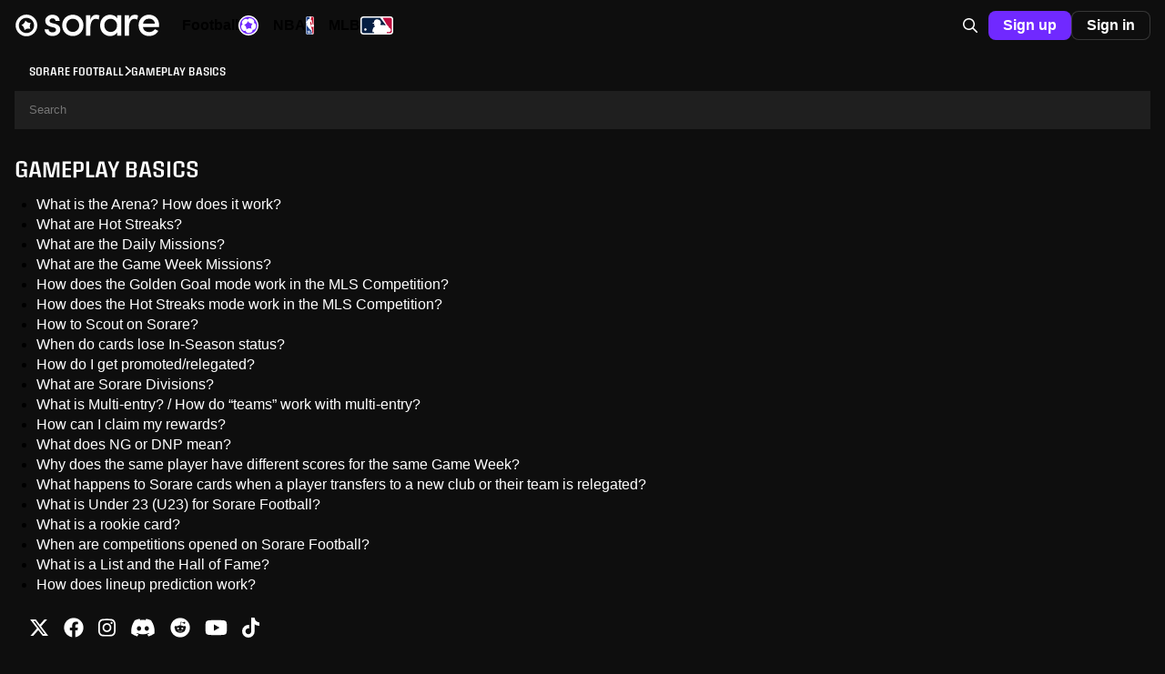

--- FILE ---
content_type: text/html; charset=utf-8
request_url: https://help.sorare.com/hc/fr/sections/360006116098-Bases-du-jeu
body_size: 12996
content:
<!DOCTYPE html>
<html dir="ltr" lang="fr">
<head>
  <meta charset="utf-8" />
  <!-- v26878 -->


  <title>Bases du jeu &ndash; Sorare</title>

  

  <link rel="canonical" href="https://help.sorare.com/hc/fr/sections/360006116098-Bases-du-jeu">
<link rel="alternate" hreflang="en-us" href="https://help.sorare.com/hc/en-us/sections/360006116098-Gameplay-basics">
<link rel="alternate" hreflang="es" href="https://help.sorare.com/hc/es/sections/360006116098-Conceptos-b%C3%A1sicos-del-juego">
<link rel="alternate" hreflang="fr" href="https://help.sorare.com/hc/fr/sections/360006116098-Bases-du-jeu">
<link rel="alternate" hreflang="it" href="https://help.sorare.com/hc/it/sections/360006116098-Base-del-gioco">
<link rel="alternate" hreflang="x-default" href="https://help.sorare.com/hc/en-us/sections/360006116098-Gameplay-basics">

  <link rel="stylesheet" href="//static.zdassets.com/hc/assets/application-f34d73e002337ab267a13449ad9d7955.css" media="all" id="stylesheet" />
  <link rel="stylesheet" type="text/css" href="/hc/theming_assets/10946770/360002861938/style.css?digest=19331464847133">

  <link rel="icon" type="image/x-icon" href="/hc/theming_assets/01HZKT4D5D8VF2NAYBC58EMKPG">

    

  <meta name="viewport" content="width=device-width, initial-scale=1.0"/>



  <link href="https://fonts.googleapis.com/css?family=Lato:100,100i,300,300i,400,400i,700,700i,900,900i" rel="stylesheet">


<link rel="stylesheet" href="https://cdn.jsdelivr.net/npm/normalize.css@8.0.1/normalize.css" />
<link rel="stylesheet" href="https://use.fontawesome.com/releases/v5.4.2/css/all.css" />
<link rel="stylesheet" href="https://cdn.jsdelivr.net/gh/highlightjs/cdn-release@10.1.1/build/styles/github.min.css"/>
<link rel="stylesheet" href="https://cdn.jsdelivr.net/npm/magnific-popup@1.1.0/dist/magnific-popup.css"/>
<script src="https://cdn.jsdelivr.net/npm/jquery@3.5.1/dist/jquery.min.js"></script>
<script src="https://cdn.jsdelivr.net/npm/magnific-popup@1.1.0/dist/jquery.magnific-popup.min.js"></script>
<script src="https://cdn.jsdelivr.net/gh/highlightjs/cdn-release@10.1.1/build/highlight.min.js"></script>
<script>
  window.LotusConfig = {};
  LotusConfig.css = {
    activeClass: 'is-active',
    hiddenClass: 'is-hidden'
  };
</script>
<script src="/hc/theming_assets/01HZKT4AHJ7WF5FQ63Q4RNC483"></script>
<script src="/hc/theming_assets/01HZKT4A0M0BWB2EVZ0W17SCSY"></script>
<script src="/hc/theming_assets/01HZKT4AXDQRRRR2RJ8NB8J2XJ"></script>
<script src="/hc/theming_assets/01HZKT4AR6F2PCC8WGNQ98M8H6"></script>

<link rel="stylesheet" type="text/css" href="//cdn.jsdelivr.net/algoliasearch.zendesk-hc/2/algoliasearch.zendesk-hc.min.css">
<style>
  .aa-article-hit--highlight {
  	background: #feecb3;
    color: inherit !important;
  }
  .aa-article-hit--category--content {
    color: rgb(13, 12, 17);
    font-weight: bold;
  }
</style>
<script type="text/javascript" src="//cdn.jsdelivr.net/algoliasearch.zendesk-hc/2/algoliasearch.zendesk-hc.min.js"></script>
<script type="text/javascript">
  algoliasearchZendeskHC({
    applicationId: '7Z0Z8PASDY',
    apiKey: '50488824068ead01625071cf944f53ee',
    subdomain: 'sorare',
  	color: '#4662f7',
    poweredBy: false,
    instantsearch: {
      enabled: false
    }
    //,debug: true
  });
</script>
  
</head>
<body class="">
  
  
  

  <a class="skip-navigation" tabindex="1" href="#main-content">Aller au contenu principal</a>
<div class="layout">
  <div class="layout__head">
    <header class="topbar container" data-topbar>
      <div class="container-inner">
        <div class="topbar__inner">
          <div class="topbar__col topbar__logo clearfix">
            <div class="logo-wrapper">
              <div class="logo">
                <a title="Accueil" href="/hc/fr">
                  <img src="/hc/theming_assets/01HZKT4D0NZWEGB8V603ZRMQN2" alt="Logo">
                </a>
              </div>
            </div>
            <button type="button" role="button" aria-label="Toggle Navigation" class="lines-button x hidden-lg" data-toggle-menu>
              <span class="lines"></span>
            </button>
          </div>
          <div class="topbar__col topbar__menu">
            <div class="topbar__collapse" data-menu>
              <ul class="topbar__navigation">
                

                

                
              </ul>
              <div class="topbar__controls">
                
                  <div class="dropdown language-selector hidden-xs hidden-xxs hidden-sm language-selector--flags" aria-haspopup="true">
                    <a data-url="/hc/change_language/fr?return_to=%2Fhc%2Ffr%2Fsections%2F360006116098-Bases-du-jeu" class="dropdown-toggle btn btn--topbar">
                      Français
                    </a>
                    <span class="dropdown-menu" role="menu">
                      
                        <a data-url="/hc/change_language/de?return_to=%2Fhc%2Fde" href="/hc/change_language/de?return_to=%2Fhc%2Fde" dir="ltr" rel="nofollow" role="menuitem">
                          Deutsch
                        </a>
                      
                        <a data-url="/hc/change_language/en-us?return_to=%2Fhc%2Fen-us%2Fsections%2F360006116098-Gameplay-basics" href="/hc/change_language/en-us?return_to=%2Fhc%2Fen-us%2Fsections%2F360006116098-Gameplay-basics" dir="ltr" rel="nofollow" role="menuitem">
                          English (US)
                        </a>
                      
                        <a data-url="/hc/change_language/es?return_to=%2Fhc%2Fes%2Fsections%2F360006116098-Conceptos-b%25C3%25A1sicos-del-juego" href="/hc/change_language/es?return_to=%2Fhc%2Fes%2Fsections%2F360006116098-Conceptos-b%25C3%25A1sicos-del-juego" dir="ltr" rel="nofollow" role="menuitem">
                          Español
                        </a>
                      
                        <a data-url="/hc/change_language/it?return_to=%2Fhc%2Fit%2Fsections%2F360006116098-Base-del-gioco" href="/hc/change_language/it?return_to=%2Fhc%2Fit%2Fsections%2F360006116098-Base-del-gioco" dir="ltr" rel="nofollow" role="menuitem">
                          Italiano
                        </a>
                      
                    </span>
                  </div>
                 

                <a class="btn btn--topbar btn--submit-a-request" href="/hc/fr/requests/new">Envoyer une demande</a>

                 <!--
                
                  <div class="dropdown topbar__locales language-selector hidden-lg hidden-md language-selector--flags" aria-haspopup="true">
                    <a data-url="/hc/change_language/fr?return_to=%2Fhc%2Ffr%2Fsections%2F360006116098-Bases-du-jeu" class="dropdown-toggle btn btn--topbar">
                      Français
                    </a>
                    <span class="dropdown-menu" role="menu">
                      
                        <a data-url="/hc/change_language/de?return_to=%2Fhc%2Fde" href="/hc/change_language/de?return_to=%2Fhc%2Fde" dir="ltr" rel="nofollow" role="menuitem">
                          Deutsch
                        </a>
                      
                        <a data-url="/hc/change_language/en-us?return_to=%2Fhc%2Fen-us%2Fsections%2F360006116098-Gameplay-basics" href="/hc/change_language/en-us?return_to=%2Fhc%2Fen-us%2Fsections%2F360006116098-Gameplay-basics" dir="ltr" rel="nofollow" role="menuitem">
                          English (US)
                        </a>
                      
                        <a data-url="/hc/change_language/es?return_to=%2Fhc%2Fes%2Fsections%2F360006116098-Conceptos-b%25C3%25A1sicos-del-juego" href="/hc/change_language/es?return_to=%2Fhc%2Fes%2Fsections%2F360006116098-Conceptos-b%25C3%25A1sicos-del-juego" dir="ltr" rel="nofollow" role="menuitem">
                          Español
                        </a>
                      
                        <a data-url="/hc/change_language/it?return_to=%2Fhc%2Fit%2Fsections%2F360006116098-Base-del-gioco" href="/hc/change_language/it?return_to=%2Fhc%2Fit%2Fsections%2F360006116098-Base-del-gioco" dir="ltr" rel="nofollow" role="menuitem">
                          Italiano
                        </a>
                      
                    </span>
                  </div>
                 
								-->
              </div>
            </div>
          </div>
        </div>
      </div>
    </header>
  </div>
  <div class="layout__main">


  <main role="main">
    
<meta http-equiv="refresh" content="0; url=https://sorare.com/help/s/360006116098/Bases du jeu" />


<div class="container">
  <div class="container-inner">
    <ol class="breadcrumbs">
  
    <li title="Sorare">
      
        <a href="/hc/fr">Sorare</a>
      
    </li>
  
    <li title="Sorare Football">
      
        <a href="/hc/fr/categories/360003699737-Sorare-Football">Sorare Football</a>
      
    </li>
  
    <li title="Bases du jeu">
      
        <a href="/hc/fr/sections/360006116098-Bases-du-jeu">Bases du jeu</a>
      
    </li>
  
</ol>

    <div class="search-box search-box_page">
      <svg version="1.1" xmlns="http://www.w3.org/2000/svg" viewBox="0 0 25 26">
        <path d="M20,18.9c1.6-2.1,2.4-4.6,2.4-7.2c0-6.4-5-11.7-11.2-11.7C5,0,0,5.3,0,11.7s5,11.7,11.2,11.7
              c2.5,0,5-0.9,6.9-2.5l4.6,4.8c0.3,0.3,0.6,0.4,0.9,0.4c0.3,0,0.7-0.1,0.9-0.4c0.5-0.6,0.5-1.4,0-2L20,18.9z M20,12
              c0,4.9-3.8,9-8.5,9s-9.1-4.1-9.1-9s4.4-9.5,9.1-9.5S20,7,20,12z"/>
      </svg>
      <form role="search" class="search" data-search="" data-instant="true" autocomplete="off" action="/hc/fr/search" accept-charset="UTF-8" method="get"><input type="hidden" name="utf8" value="&#x2713;" autocomplete="off" /><input type="search" name="query" id="query" placeholder="Search" autocomplete="off" aria-label="Search" />
<input type="submit" name="commit" value="Rechercher" /></form>
    </div>

    <div class="category-tree" id="main-content">
      <section class="category-tree__item">
        <h2 class="category-tree__title">Bases du jeu</h2>
        
        
        
        
          <div class="section">
            <ul class="article-list article-list_page">
              
                <li class="article-list__item ">
                  
                  <a class="article-list__item-link link-black" href="/hc/fr/articles/28920678508061-Qu-est-ce-que-l-Arena-Comment-%C3%A7a-fonctionne">Qu’est-ce que l’Arena ? Comment ça fonctionne ?</a>
                </li>
              
                <li class="article-list__item ">
                  
                  <a class="article-list__item-link link-black" href="/hc/fr/articles/28894302069661-C-est-quoi-les-Hot-Streaks">C’est quoi les Hot Streaks ?</a>
                </li>
              
                <li class="article-list__item ">
                  
                  <a class="article-list__item-link link-black" href="/hc/fr/articles/26447573297565-Qu-est-ce-que-les-Missions-Journali%C3%A8res">Qu’est-ce que les Missions Journalières ?</a>
                </li>
              
                <li class="article-list__item ">
                  
                  <a class="article-list__item-link link-black" href="/hc/fr/articles/26446975605789-Qu-est-ce-que-les-Game-Week-Missions">Qu&#39;est-ce que les Game Week Missions ?</a>
                </li>
              
                <li class="article-list__item ">
                  
                  <a class="article-list__item-link link-black" href="/hc/fr/articles/25250601980573-Comment-fonctionne-le-mode-Golden-Goal-dans-les-comp%C3%A9titions-MLS">Comment fonctionne le mode Golden Goal dans les compétitions MLS ?</a>
                </li>
              
                <li class="article-list__item ">
                  
                  <a class="article-list__item-link link-black" href="/hc/fr/articles/25250304924957-Comment-fonctionne-le-mode-Hot-Streaks-dans-les-comp%C3%A9titions-MLS">Comment fonctionne le mode Hot Streaks dans les compétitions MLS ?</a>
                </li>
              
                <li class="article-list__item ">
                  
                  <a class="article-list__item-link link-black" href="/hc/fr/articles/21771177173533-Comment-Scouter-sur-Sorare">Comment Scouter sur Sorare ?</a>
                </li>
              
                <li class="article-list__item ">
                  
                  <a class="article-list__item-link link-black" href="/hc/fr/articles/20243458804381-Quand-les-cartes-perdent-elles-leur-statut-In-Season">Quand les cartes perdent-elles leur statut In-Season ?</a>
                </li>
              
                <li class="article-list__item ">
                  
                  <a class="article-list__item-link link-black" href="/hc/fr/articles/17629357197341-Comment-se-passe-la-mont%C3%A9e-et-la-rel%C3%A9gation">Comment se passe la montée et la relégation ?</a>
                </li>
              
                <li class="article-list__item ">
                  
                  <a class="article-list__item-link link-black" href="/hc/fr/articles/17629282251293-Qu-est-ce-que-les-divisions-Sorare">Qu&#39;est-ce que les divisions Sorare ? </a>
                </li>
              
                <li class="article-list__item ">
                  
                  <a class="article-list__item-link link-black" href="/hc/fr/articles/17629216084509-Qu-est-ce-que-le-Multi-entry-Comment-fonctionnent-les-%C3%A9quipes-avec-le-multi-entry">Qu&#39;est-ce que le Multi-entry ? / Comment fonctionnent les &quot;équipes&quot; avec le multi-entry ?</a>
                </li>
              
                <li class="article-list__item ">
                  
                  <a class="article-list__item-link link-black" href="/hc/fr/articles/10975604094877-Comment-puis-je-r%C3%A9clamer-mes-r%C3%A9compenses">Comment puis-je réclamer mes récompenses ?</a>
                </li>
              
                <li class="article-list__item ">
                  
                  <a class="article-list__item-link link-black" href="/hc/fr/articles/4405186147869-Que-signifient-NG-ou-DNP">Que signifient NG ou DNP ?</a>
                </li>
              
                <li class="article-list__item ">
                  
                  <a class="article-list__item-link link-black" href="/hc/fr/articles/4403914643345-Pourquoi-le-m%C3%AAme-joueur-a-t-il-des-scores-diff%C3%A9rents-pour-la-m%C3%AAme-Game-Week">Pourquoi le même joueur a-t-il des scores différents pour la même Game Week ?</a>
                </li>
              
                <li class="article-list__item ">
                  
                  <a class="article-list__item-link link-black" href="/hc/fr/articles/4402889928849-Que-se-passe-t-il-avec-les-cartes-Sorare-lorsqu-un-joueur-est-transf%C3%A9r%C3%A9-%C3%A0-un-nouveau-club-ou-que-son-%C3%A9quipe-est-rel%C3%A9gu%C3%A9e">Que se passe-t-il avec les cartes Sorare lorsqu&#39;un joueur est transféré à un nouveau club ou que son équipe est reléguée ?</a>
                </li>
              
                <li class="article-list__item ">
                  
                  <a class="article-list__item-link link-black" href="/hc/fr/articles/4406416883357-Qu-est-ce-que-la-comp%C3%A9tition-Moins-de-23-U23">Qu&#39;est-ce que la compétition Moins de 23 (U23) ?</a>
                </li>
              
                <li class="article-list__item ">
                  
                  <a class="article-list__item-link link-black" href="/hc/fr/articles/4402904451985-Qu-est-ce-qu-une-carte-Rookie">Qu&#39;est-ce qu&#39;une carte Rookie ?</a>
                </li>
              
                <li class="article-list__item ">
                  
                  <a class="article-list__item-link link-black" href="/hc/fr/articles/4402887483025-Quand-les-comp%C3%A9titions-sont-elles-ouvertes-sur-Sorare-Football">Quand les compétitions sont-elles ouvertes sur Sorare Football ?</a>
                </li>
              
                <li class="article-list__item ">
                  
                  <a class="article-list__item-link link-black" href="/hc/fr/articles/4405175455645-Qu-est-ce-qu-une-Liste-et-le-Hall-of-Fame">Qu&#39;est-ce qu&#39;une Liste et le Hall of Fame ?</a>
                </li>
              
                <li class="article-list__item ">
                  
                  <a class="article-list__item-link link-black" href="/hc/fr/articles/21527337682973-Comment-fonctionne-la-pr%C3%A9diction-d-%C3%A9quipe">Comment fonctionne la prédiction d&#39;équipe ?</a>
                </li>
              
            </ul>
          </div>
        

      </section>
      
    </div>

  </div>
</div>
  </main>

  </div>
<!--
<div class="footer">
  <footer class="container">
    <div class="container-inner">
      <div class="row">
        <div class="column column--sm-5 custom-block">
          <div class="footer__logo">
            <a title="Accueil" href="/hc/fr">
              <img src="/hc/theming_assets/01HZKT4E620ZRQVPFMY13VTD1J" alt="Logo">
            </a>
          </div>
          <div class="footer__text">
            
              
            
          </div>
        </div>
        <div class="column column--sm-2 column--xs-6 custom-block">
          

          <ul class="footer__menu">
            
            
            
          </ul>
        </div>
        <div class="column column--sm-2 column--xs-6 custom-block">
          
          <ul class="footer__menu">
          
          
          
          </ul>
        </div>
        <div class="column column--sm-3 custom-block">
          
          <ul class="footer__menu footer__menu_contacts">
            
            
          </ul>
          <div class="footer__social">
            
            
              <a href="" target="_blank" rel="noopener noreferrer" class="footer__social-link footer__social-link_twitter fab fa-twitter"></a>
            
            
            
              <a href="" target="_blank" rel="noopener noreferrer" class="footer__social-link footer__social-link_youtube-play fab fa-youtube"></a>
            
            
              <a href="" target="_blank" rel="noopener noreferrer" class="footer__social-link footer__social-link_instagram fab fa-instagram"></a>
            
          </div>
        </div>
      </div>

      <div class="footer_copyright">&copy; Sorare. Theme by
        <a href="https://www.lotusthemes.com" target="_blank" rel="noopener noreferrer">Lotus Themes</a></div>
    </div>
  </footer>
</div>
-->

<style>
  @font-face { 
  font-family:apercu-pro;
  font-weight:400;
  src:url(https://frontend-assets.sorare.com/fonts/ApercuPro-Regular.woff2) format("woff2");
} 
@font-face { 
  font-family:apercu-pro;
  font-weight:700;
  src:url(https://frontend-assets.sorare.com/fonts/ApercuPro-Bold.woff2) format("woff2");
} 
@font-face { 
  font-family:apercu-pro;
  font-weight:900;
  font-style:italic;
  src:url(https://frontend-assets.sorare.com/fonts/apercu-black-italic-pro.woff2) format("woff2");
} 
body { 
/* CSS Variables that may have been missed get put on body */ 
    --c-static-neutral-1000:  #0d0c11;  
    --c-static-neutral-900:  #22242b;  
    --c-static-neutral-800:  #2b2d33;  
    --c-static-neutral-700:  #4e5059;  
    --c-static-neutral-600:  #72747f;  
    --c-static-neutral-500:  #b2b4bf;  
    --c-static-neutral-400:  #dcdee5;  
    --c-static-neutral-300:  #f0f1f5;  
    --c-static-neutral-200:  #f7f8fa;  
    --c-static-neutral-100:  #ffffff;  
    --c-static-rgb-neutral-1000:  13, 12, 17;  
    --c-static-rgb-neutral-900:  34, 36, 43;  
    --c-static-rgb-neutral-800:  43, 45, 51;  
    --c-static-rgb-neutral-700:  78, 80, 89;  
    --c-static-rgb-neutral-600:  114, 116, 127;  
    --c-static-rgb-neutral-500:  178, 180, 191;  
    --c-static-rgb-neutral-400:  220, 222, 229;  
    --c-static-rgb-neutral-300:  240, 241, 245;  
    --c-static-rgb-neutral-200:  247, 248, 250;  
    --c-static-rgb-neutral-100:  255, 255, 255;  
    --c-static-neutral-1000: #0d0c11; 
    --c-neutral-1000:  var(--c-static-neutral-1000);  
    --c-static-neutral-900: #22242b; 
    --c-neutral-900:  var(--c-static-neutral-900);  
    --c-static-neutral-800: #2b2d33; 
    --c-neutral-800:  var(--c-static-neutral-800);  
    --c-static-neutral-700: #4e5059; 
    --c-neutral-700:  var(--c-static-neutral-700);  
    --c-static-neutral-600: #72747f; 
    --c-neutral-600:  var(--c-static-neutral-600);  
    --c-static-neutral-500: #b2b4bf; 
    --c-neutral-500:  var(--c-static-neutral-500);  
    --c-static-neutral-400: #dcdee5; 
    --c-neutral-400:  var(--c-static-neutral-400);  
    --c-static-neutral-300: #f0f1f5; 
    --c-neutral-300:  var(--c-static-neutral-300);  
    --c-static-neutral-200: #f7f8fa; 
    --c-neutral-200:  var(--c-static-neutral-200);  
    --c-static-neutral-100: #ffffff; 
    --c-neutral-100:  var(--c-static-neutral-100);  
    --c-static-rgb-neutral-1000: 13, 12, 17; 
    --c-rgb-neutral-1000:  var(--c-static-rgb-neutral-1000);  
    --c-static-rgb-neutral-900: 34, 36, 43; 
    --c-rgb-neutral-900:  var(--c-static-rgb-neutral-900);  
    --c-static-rgb-neutral-800: 43, 45, 51; 
    --c-rgb-neutral-800:  var(--c-static-rgb-neutral-800);  
    --c-static-rgb-neutral-700: 78, 80, 89; 
    --c-rgb-neutral-700:  var(--c-static-rgb-neutral-700);  
    --c-static-rgb-neutral-600: 114, 116, 127; 
    --c-rgb-neutral-600:  var(--c-static-rgb-neutral-600);  
    --c-static-rgb-neutral-500: 178, 180, 191; 
    --c-rgb-neutral-500:  var(--c-static-rgb-neutral-500);  
    --c-static-rgb-neutral-400: 220, 222, 229; 
    --c-rgb-neutral-400:  var(--c-static-rgb-neutral-400);  
    --c-static-rgb-neutral-300: 240, 241, 245; 
    --c-rgb-neutral-300:  var(--c-static-rgb-neutral-300);  
    --c-static-rgb-neutral-200: 247, 248, 250; 
    --c-rgb-neutral-200:  var(--c-static-rgb-neutral-200);  
    --c-static-rgb-neutral-100: 255, 255, 255; 
    --c-rgb-neutral-100:  var(--c-static-rgb-neutral-100);  
    --c-brand-600:  #4662f7;  
    --c-brand-300:  #8094ff;  
    --c-static-green-800:  #01804b;  
    --c-static-green-600:  #01a963;  
    --c-static-green-300:  #41d99a;  
    --c-static-rgb-green-800:  1, 128, 75;  
    --c-static-rgb-green-600:  1, 169, 99;  
    --c-static-rgb-green-300:  65, 217, 154;  
    --c-static-green-800: #01804b; 
    --c-green-800:  var(--c-static-green-800);  
    --c-static-green-600: #01a963; 
    --c-green-600:  var(--c-static-green-600);  
    --c-static-green-300: #41d99a; 
    --c-green-300:  var(--c-static-green-300);  
    --c-static-rgb-green-800: 1, 128, 75; 
    --c-rgb-green-800:  var(--c-static-rgb-green-800);  
    --c-static-rgb-green-600: 1, 169, 99; 
    --c-rgb-green-600:  var(--c-static-rgb-green-600);  
    --c-static-rgb-green-300: 65, 217, 154; 
    --c-rgb-green-300:  var(--c-static-rgb-green-300);  
    --c-static-yellow-800:  #877000;  
    --c-static-yellow-600:  #f0ce1d;  
    --c-static-yellow-300:  #ffe666;  
    --c-static-yellow-100:  #feecb3;  
    --c-static-rgb-yellow-800:  135, 112, 0;  
    --c-static-rgb-yellow-600:  240, 206, 29;  
    --c-static-rgb-yellow-300:  255, 230, 102;  
    --c-static-rgb-yellow-100:  254, 238, 203;  
    --c-static-yellow-800: #877000; 
    --c-yellow-800:  var(--c-static-yellow-800);  
    --c-static-yellow-600: #f0ce1d; 
    --c-yellow-600:  var(--c-static-yellow-600);  
    --c-static-yellow-300: #ffe666; 
    --c-yellow-300:  var(--c-static-yellow-300);  
    --c-static-yellow-100: #feecb3; 
    --c-yellow-100:  var(--c-static-yellow-100);  
    --c-static-rgb-yellow-800: 135, 112, 0; 
    --c-rgb-yellow-800:  var(--c-static-rgb-yellow-800);  
    --c-static-rgb-yellow-600: 240, 206, 29; 
    --c-rgb-yellow-600:  var(--c-static-rgb-yellow-600);  
    --c-static-rgb-yellow-300: 255, 230, 102; 
    --c-rgb-yellow-300:  var(--c-static-rgb-yellow-300);  
    --c-static-rgb-yellow-100: 254, 238, 203; 
    --c-rgb-yellow-100:  var(--c-static-rgb-yellow-100);  
    --c-static-red-800:  #b82929;  
    --c-static-red-600:  #e13232;  
    --c-static-red-300:  #ff6666;  
    --c-static-rgb-red-800:  184, 41, 41;  
    --c-static-rgb-red-600:  225, 50, 50;  
    --c-static-rgb-red-300:  255, 102, 102;  
    --c-static-red-800: #b82929; 
    --c-red-800:  var(--c-static-red-800);  
    --c-static-red-600: #e13232; 
    --c-red-600:  var(--c-static-red-600);  
    --c-static-red-300: #ff6666; 
    --c-red-300:  var(--c-static-red-300);  
    --c-static-rgb-red-800: 184, 41, 41; 
    --c-rgb-red-800:  var(--c-static-rgb-red-800);  
    --c-static-rgb-red-600: 225, 50, 50; 
    --c-rgb-red-600:  var(--c-static-rgb-red-600);  
    --c-static-rgb-red-300: 255, 102, 102; 
    --c-rgb-red-300:  var(--c-static-rgb-red-300);  
    --c-social-instagram:  #bc2a8d;  
    --c-social-twitter:  #00aced;  
    --c-social-discord:  #5865f2;  
    --c-social-reddit:  #ff4500;  
    --c-social-youtube:  #ff0000;  
    --c-social-facebook:  #0084ff;  
    --c-social-tiktok:  #69c9d0;  
    --c-static-reward-900:  #7724ff;  
    --c-static-reward-700:  #af60ff;  
    --c-static-reward-400:  #cd9cff;  
    --c-static-reward-200:  #f3d0dd;  
    --c-static-reward-900: #7724ff; 
    --c-reward-900:  var(--c-static-reward-900);  
    --c-static-reward-700: #af60ff; 
    --c-reward-700:  var(--c-static-reward-700);  
    --c-static-reward-400: #cd9cff; 
    --c-reward-400:  var(--c-static-reward-400);  
    --c-static-reward-200: #f3d0dd; 
    --c-reward-200:  var(--c-static-reward-200);  
    --c-yellow-300: var(--c-static-yellow-300); 
    --c-collection-limited:  var(--c-yellow-300);  
    --c-collection-rare:  var(--c-static-red-300);  
    --c-brand-300: #8094ff; 
    --c-collection-superRare:  var(--c-brand-300);  
    --c-collection-customSeries:  var(--c-static-neutral-200);  
    --c-brand-600: #4662f7; 
    --c-link:  var(--c-brand-600);  
    --c-link-hover:  var(--c-brand-300);  
    --double-unit: 16px; 
    --container-padding:  var(--double-unit);  
    --container-width:  min( 1200px, calc(100% - 2 * var(--container-padding)) );  
} 

* { 
    -webkit-tap-highlight-color: transparent; 
    box-sizing: border-box;
} 

*  { 
    -webkit-font-smoothing: antialiased; 
    -moz-osx-font-smoothing: grayscale; 
    font-family: inherit;
} 

body { 
    margin:  0;
    padding:  0;
    font-size: 1rem; 
} 

html { 
    margin:   0; 
    padding:   0;
    scroll-behavior:  smooth;
    font-family: var(--sorareFont); 
    font-weight: 400; 
    font-style: normal; 
    -webkit-text-size-adjust: 100%; 
    -ms-text-size-adjust: 100%; 
    -ms-overflow-style: scrollbar; 
    -webkit-tap-highlight-color: transparent;
} 

:root { 
    --sorareFont:  apercu-pro, system-ui, sans-serif; 
    --half-unit:  4px; 
    --unit:  8px; 
    --double-unit:  16px; 
    --triple-unit:  24px; 
    --vh:  1vh; 
    --100vh:  calc(var(--vh, 1vh) * 100); 
    --t-48:  48px/56px var(--sorareFont); 
    --t-32:  32px/40px var(--sorareFont); 
    --t-24:  24px/32px var(--sorareFont); 
    --t-20:  20px/28px var(--sorareFont); 
    --t-18:  18px/24px var(--sorareFont); 
    --t-18-26:  18px/26px var(--sorareFont); 
    --t-16:  16px/24px var(--sorareFont); 
    --t-14:  14px/24px var(--sorareFont); 
    --t-14-16:  14px/16px var(--sorareFont); 
    --t-12:  12px/16px var(--sorareFont); 
    --c-static-neutral-1000: #0d0c11; 
    --c-static-neutral-900: #22242b; 
    --c-static-neutral-800: #2b2d33; 
    --c-static-neutral-700: #4e5059; 
    --c-static-neutral-600: #72747f; 
    --c-static-neutral-500: #b2b4bf; 
    --c-static-neutral-400: #dcdee5; 
    --c-static-neutral-300: #f0f1f5; 
    --c-static-neutral-200: #f7f8fa; 
    --c-static-neutral-100: #ffffff; 
    --c-static-rgb-neutral-1000: 13, 12, 17; 
    --c-static-rgb-neutral-900: 34, 36, 43; 
    --c-static-rgb-neutral-800: 43, 45, 51; 
    --c-static-rgb-neutral-700: 78, 80, 89; 
    --c-static-rgb-neutral-600: 114, 116, 127; 
    --c-static-rgb-neutral-500: 178, 180, 191; 
    --c-static-rgb-neutral-400: 220, 222, 229; 
    --c-static-rgb-neutral-300: 240, 241, 245; 
    --c-static-rgb-neutral-200: 247, 248, 250; 
    --c-static-rgb-neutral-100: 255, 255, 255; 
    --c-neutral-1000: var(--c-static-neutral-1000); 
    --c-neutral-900: var(--c-static-neutral-900); 
    --c-neutral-800: var(--c-static-neutral-800); 
    --c-neutral-700: var(--c-static-neutral-700); 
    --c-neutral-600: var(--c-static-neutral-600); 
    --c-neutral-500: var(--c-static-neutral-500); 
    --c-neutral-400: var(--c-static-neutral-400); 
    --c-neutral-300: var(--c-static-neutral-300); 
    --c-neutral-200: var(--c-static-neutral-200); 
    --c-neutral-100: var(--c-static-neutral-100); 
    --c-rgb-neutral-1000: var(--c-static-rgb-neutral-1000); 
    --c-rgb-neutral-900: var(--c-static-rgb-neutral-900); 
    --c-rgb-neutral-800: var(--c-static-rgb-neutral-800); 
    --c-rgb-neutral-700: var(--c-static-rgb-neutral-700); 
    --c-rgb-neutral-600: var(--c-static-rgb-neutral-600); 
    --c-rgb-neutral-500: var(--c-static-rgb-neutral-500); 
    --c-rgb-neutral-400: var(--c-static-rgb-neutral-400); 
    --c-rgb-neutral-300: var(--c-static-rgb-neutral-300); 
    --c-rgb-neutral-200: var(--c-static-rgb-neutral-200); 
    --c-rgb-neutral-100: var(--c-static-rgb-neutral-100); 
    --c-brand-600: #4662f7; 
    --c-brand-300: #8094ff; 
    --c-static-green-800: #01804b; 
    --c-static-green-600: #01a963; 
    --c-static-green-300: #41d99a; 
    --c-static-rgb-green-800: 1, 128, 75; 
    --c-static-rgb-green-600: 1, 169, 99; 
    --c-static-rgb-green-300: 65, 217, 154; 
    --c-green-800: var(--c-static-green-800); 
    --c-green-600: var(--c-static-green-600); 
    --c-green-300: var(--c-static-green-300); 
    --c-rgb-green-800: var(--c-static-rgb-green-800); 
    --c-rgb-green-600: var(--c-static-rgb-green-600); 
    --c-rgb-green-300: var(--c-static-rgb-green-300); 
    --c-static-yellow-800: #877000; 
    --c-static-yellow-600: #f0ce1d; 
    --c-static-yellow-300: #ffe666; 
    --c-static-yellow-100: #feecb3; 
    --c-static-rgb-yellow-800: 135, 112, 0; 
    --c-static-rgb-yellow-600: 240, 206, 29; 
    --c-static-rgb-yellow-300: 255, 230, 102; 
    --c-static-rgb-yellow-100: 254, 238, 203; 
    --c-yellow-800: var(--c-static-yellow-800); 
    --c-yellow-600: var(--c-static-yellow-600); 
    --c-yellow-300: var(--c-static-yellow-300); 
    --c-yellow-100: var(--c-static-yellow-100); 
    --c-rgb-yellow-800: var(--c-static-rgb-yellow-800); 
    --c-rgb-yellow-600: var(--c-static-rgb-yellow-600); 
    --c-rgb-yellow-300: var(--c-static-rgb-yellow-300); 
    --c-rgb-yellow-100: var(--c-static-rgb-yellow-100); 
    --c-static-red-800: #b82929; 
    --c-static-red-600: #e13232; 
    --c-static-red-300: #ff6666; 
    --c-static-rgb-red-800: 184, 41, 41; 
    --c-static-rgb-red-600: 225, 50, 50; 
    --c-static-rgb-red-300: 255, 102, 102; 
    --c-red-800: var(--c-static-red-800); 
    --c-red-600: var(--c-static-red-600); 
    --c-red-300: var(--c-static-red-300); 
    --c-rgb-red-800: var(--c-static-rgb-red-800); 
    --c-rgb-red-600: var(--c-static-rgb-red-600); 
    --c-rgb-red-300: var(--c-static-rgb-red-300); 
    --c-social-instagram: #bc2a8d; 
    --c-social-twitter: #00aced; 
    --c-social-discord: #5865f2; 
    --c-social-reddit: #ff4500; 
    --c-social-youtube: #ff0000; 
    --c-social-facebook: #0084ff; 
    --c-social-tiktok: #69c9d0; 
    --c-static-reward-900: #7724ff; 
    --c-static-reward-700: #af60ff; 
    --c-static-reward-400: #cd9cff; 
    --c-static-reward-200: #f3d0dd; 
    --c-reward-900: var(--c-static-reward-900); 
    --c-reward-700: var(--c-static-reward-700); 
    --c-reward-400: var(--c-static-reward-400); 
    --c-reward-200: var(--c-static-reward-200); 
    --c-collection-limited: var(--c-yellow-300); 
    --c-collection-rare: var(--c-static-red-300); 
    --c-collection-superRare: var(--c-brand-300); 
    --c-collection-customSeries: var(--c-static-neutral-200); 
    --c-link: var(--c-brand-600); 
    --c-link-hover: var(--c-brand-300); 
    color-scheme: initial;
} 

.light-theme { 
    --c-static-neutral-1000: #0d0c11; 
    --c-static-neutral-900: #22242b; 
    --c-static-neutral-800: #2b2d33; 
    --c-static-neutral-700: #4e5059; 
    --c-static-neutral-600: #72747f; 
    --c-static-neutral-500: #b2b4bf; 
    --c-static-neutral-400: #dcdee5; 
    --c-static-neutral-300: #f0f1f5; 
    --c-static-neutral-200: #f7f8fa; 
    --c-static-neutral-100: #ffffff; 
    --c-static-rgb-neutral-1000: 13, 12, 17; 
    --c-static-rgb-neutral-900: 34, 36, 43; 
    --c-static-rgb-neutral-800: 43, 45, 51; 
    --c-static-rgb-neutral-700: 78, 80, 89; 
    --c-static-rgb-neutral-600: 114, 116, 127; 
    --c-static-rgb-neutral-500: 178, 180, 191; 
    --c-static-rgb-neutral-400: 220, 222, 229; 
    --c-static-rgb-neutral-300: 240, 241, 245; 
    --c-static-rgb-neutral-200: 247, 248, 250; 
    --c-static-rgb-neutral-100: 255, 255, 255; 
    --c-neutral-1000: var(--c-static-neutral-1000); 
    --c-neutral-900: var(--c-static-neutral-900); 
    --c-neutral-800: var(--c-static-neutral-800); 
    --c-neutral-700: var(--c-static-neutral-700); 
    --c-neutral-600: var(--c-static-neutral-600); 
    --c-neutral-500: var(--c-static-neutral-500); 
    --c-neutral-400: var(--c-static-neutral-400); 
    --c-neutral-300: var(--c-static-neutral-300); 
    --c-neutral-200: var(--c-static-neutral-200); 
    --c-neutral-100: var(--c-static-neutral-100); 
    --c-rgb-neutral-1000: var(--c-static-rgb-neutral-1000); 
    --c-rgb-neutral-900: var(--c-static-rgb-neutral-900); 
    --c-rgb-neutral-800: var(--c-static-rgb-neutral-800); 
    --c-rgb-neutral-700: var(--c-static-rgb-neutral-700); 
    --c-rgb-neutral-600: var(--c-static-rgb-neutral-600); 
    --c-rgb-neutral-500: var(--c-static-rgb-neutral-500); 
    --c-rgb-neutral-400: var(--c-static-rgb-neutral-400); 
    --c-rgb-neutral-300: var(--c-static-rgb-neutral-300); 
    --c-rgb-neutral-200: var(--c-static-rgb-neutral-200); 
    --c-rgb-neutral-100: var(--c-static-rgb-neutral-100); 
    --c-brand-600: #4662f7; 
    --c-brand-300: #8094ff; 
    --c-static-green-800: #01804b; 
    --c-static-green-600: #01a963; 
    --c-static-green-300: #41d99a; 
    --c-static-rgb-green-800: 1, 128, 75; 
    --c-static-rgb-green-600: 1, 169, 99; 
    --c-static-rgb-green-300: 65, 217, 154; 
    --c-green-800: var(--c-static-green-800); 
    --c-green-600: var(--c-static-green-600); 
    --c-green-300: var(--c-static-green-300); 
    --c-rgb-green-800: var(--c-static-rgb-green-800); 
    --c-rgb-green-600: var(--c-static-rgb-green-600); 
    --c-rgb-green-300: var(--c-static-rgb-green-300); 
    --c-static-yellow-800: #877000; 
    --c-static-yellow-600: #f0ce1d; 
    --c-static-yellow-300: #ffe666; 
    --c-static-yellow-100: #feecb3; 
    --c-static-rgb-yellow-800: 135, 112, 0; 
    --c-static-rgb-yellow-600: 240, 206, 29; 
    --c-static-rgb-yellow-300: 255, 230, 102; 
    --c-static-rgb-yellow-100: 254, 238, 203; 
    --c-yellow-800: var(--c-static-yellow-800); 
    --c-yellow-600: var(--c-static-yellow-600); 
    --c-yellow-300: var(--c-static-yellow-300); 
    --c-yellow-100: var(--c-static-yellow-100); 
    --c-rgb-yellow-800: var(--c-static-rgb-yellow-800); 
    --c-rgb-yellow-600: var(--c-static-rgb-yellow-600); 
    --c-rgb-yellow-300: var(--c-static-rgb-yellow-300); 
    --c-rgb-yellow-100: var(--c-static-rgb-yellow-100); 
    --c-static-red-800: #b82929; 
    --c-static-red-600: #e13232; 
    --c-static-red-300: #ff6666; 
    --c-static-rgb-red-800: 184, 41, 41; 
    --c-static-rgb-red-600: 225, 50, 50; 
    --c-static-rgb-red-300: 255, 102, 102; 
    --c-red-800: var(--c-static-red-800); 
    --c-red-600: var(--c-static-red-600); 
    --c-red-300: var(--c-static-red-300); 
    --c-rgb-red-800: var(--c-static-rgb-red-800); 
    --c-rgb-red-600: var(--c-static-rgb-red-600); 
    --c-rgb-red-300: var(--c-static-rgb-red-300); 
    --c-social-instagram: #bc2a8d; 
    --c-social-twitter: #00aced; 
    --c-social-discord: #5865f2; 
    --c-social-reddit: #ff4500; 
    --c-social-youtube: #ff0000; 
    --c-social-facebook: #0084ff; 
    --c-social-tiktok: #69c9d0; 
    --c-static-reward-900: #7724ff; 
    --c-static-reward-700: #af60ff; 
    --c-static-reward-400: #cd9cff; 
    --c-static-reward-200: #f3d0dd; 
    --c-reward-900: var(--c-static-reward-900); 
    --c-reward-700: var(--c-static-reward-700); 
    --c-reward-400: var(--c-static-reward-400); 
    --c-reward-200: var(--c-static-reward-200); 
    --c-collection-limited: var(--c-yellow-300); 
    --c-collection-rare: var(--c-static-red-300); 
    --c-collection-superRare: var(--c-brand-300); 
    --c-collection-customSeries: var(--c-static-neutral-200); 
    --c-link: var(--c-brand-600); 
    --c-link-hover: var(--c-brand-300); 
    color-scheme: initial;
} 

.ftdJrZ { 
    display: grid; 
    --container-padding: var(--double-unit); 
    --container-width: min( 1200px, calc(100% - 2 * var(--container-padding)) ); 
    grid-template-columns: 1fr var(--container-width) 1fr;
} 

.jGezv { 
    padding: var(--triple-unit) var(--double-unit); 
    background: var(--c-neutral-1000); 
    color: var(--c-neutral-100);
} 

*,:before,:after { 
    -webkit-tap-highlight-color: transparent; 
    box-sizing: border-box;
} 

.ftdJrZ > *  { 
    grid-column: 2 / auto;
} 

.kkOrjz { 
    display: flex; 
    gap: var(--double-unit); 
    overflow: auto; 
    max-width: 100%; 
    margin: 0 calc(var(--unit) * -1);
} 

.gjfUzQ { 
    display: grid; 
    gap: var(--double-unit); 
    -webkit-box-pack: justify; 
    justify-content: space-between; 
    width: 100%; 
    flex-flow: row wrap; 
    padding: var(--triple-unit) 0;
} 

@media (min-width: 600px){ 
  .gjfUzQ { 
    grid-template-columns: repeat(2, 1fr);
  } 
}     

@media (min-width: 720px){ 
  .gjfUzQ { 
    grid-template-columns: repeat(4, 1fr);
  } 
}     

.iMQvUz { 
    display: flex; 
    align-items: flex-start; 
    flex-direction: column; 
    gap: var(--double-unit); 
    padding: var(--double-unit) 0;
} 

@media (min-width: 600px){ 
  .iMQvUz { 
    flex-direction: row; 
    -webkit-box-pack: justify; 
    justify-content: space-between; 
    -webkit-box-align: center; 
    align-items: center;
  } 
}     

.iGoujZ { 
    display: inline-flex;
} 

a { 
    color: var(--c-link); 
    text-decoration: none; 
    background-color: transparent;
} 

.cRbKLv { 
    transition: color 0.15s ease 0s; 
    position: relative; 
    cursor: pointer; 
    color: var(--c-neutral-100); 
    padding: var(--unit); 
    font-size: 22px;
} 

a:hover { 
    color: var(--c-link-hover);
} 

.cRbKLv:hover.reddit { 
    color: var(--c-social-reddit);
} 

.cRbKLv:hover.youtube { 
    color: var(--c-social-youtube);
} 

.cRbKLv:hover.tiktok { 
    color: var(--c-social-tiktok);
} 

p { 
    margin: 0;
} 

.jpHjbO { 
    font: var(--t-16);
} 

@media (min-width: 600px){ 
  .bWouR { 
    text-align: right;
  } 
}     

button { 
    border: 0; 
    background: none; 
    padding: 0; 
    color: inherit; 
    font-size: inherit; 
    cursor: pointer;
} 

.kvfooq { 
    position: relative;
} 

.kvfooq:before { 
    pointer-events: none; 
    opacity: 0;
} 

.cRbKLv:hover.twitter { 
    color: var(--c-social-twitter);
} 

.cRbKLv:hover.facebook { 
    color: var(--c-social-facebook);
} 

.cRbKLv:hover.instagram { 
    color: var(--c-social-instagram);
} 

.cRbKLv:hover.discord { 
    color: var(--c-social-discord);
} 

svg { 
    vertical-align: middle; 
    border-style: none;
} 

.svg-inline--fa { 
    display: var(--fa-display, inline-block); 
    height: 1em; 
    overflow: visible; 
    vertical-align: -0.125em;
} 

svg:not(:root).svg-inline--fa,svg:not(:host).svg-inline--fa { 
    overflow: visible; 
    box-sizing: content-box;
} 

.MuiTypography-root { 
    margin: 0;
} 

.MuiTypography-body1 { 
    font-size: 1rem; 
    font-style: normal; 
    font-family: apercu-pro, system-ui, sans-serif; 
    font-weight: 900; 
    line-height: 1.5;
} 

.eZVhRw { 
    display: block; 
    padding: var(--half-unit) 0; 
    color: var(--c-neutral-600);
} 

@media (min-width: 720px){ 
  .eZVhRw { 
    color: var(--c-neutral-100);
  } 
}     

.MuiTypography-body1.body16 { 
    font-style:  normal; 
    font-family:  apercu-pro, system-ui, sans-serif; 
    font-weight:  400; 
    line-height:  130%; 
    letter-spacing:  -0.01em;
    font-size: 16px;
} 

.eZVhRw:hover { 
    color: var(--c-neutral-100); 
    text-decoration: underline;
} 

.MuiButtonBase-root { 
    color: inherit; 
    border: 0; 
    cursor: pointer; 
    margin: 0; 
    display: inline-flex; 
    outline: 0; 
    padding: 0; 
    position: relative; 
    align-items: center; 
    user-select: none; 
    border-radius: 0; 
    vertical-align: middle; 
    -moz-appearance: none; 
    justify-content: center; 
    text-decoration: none; 
    background-color: transparent; 
    -webkit-appearance: none; 
    -webkit-tap-highlight-color: transparent;
} 

.cmdrst { 
    display: flex; 
    gap: var(--unit); 
    -webkit-box-align: center; 
    align-items: center; 
    cursor: pointer; 
    border: none; 
    padding: var(--unit) var(--double-unit); 
    border-radius: 2em; 
    background: var(--c-neutral-100); 
    color: var(--c-neutral-1000);
} 

.MuiTouchRipple-root { 
    top: 0; 
    left: 0; 
    right: 0; 
    bottom: 0; 
    z-index: 0; 
    overflow: hidden; 
    position: absolute; 
    border-radius: inherit; 
    pointer-events: none;
} 
</style>

<footer class="sc-hJVpLM sc-hLirLb ftdJrZ jGezv light-theme snipcss-GKfBL">
  <div class="sc-gBInCZ kkOrjz">
    <div class="sc-eJKXev iGoujZ">
      <button type="button" class="sc-dZTDFv cRbKLv sc-ihFKfs kvfooq twitter triggerOnHover">
        <svg aria-hidden="true" focusable="false" data-prefix="fab" data-icon="twitter" class="svg-inline--fa fa-twitter " role="img" xmlns="http://www.w3.org/2000/svg" viewBox="0 0 512 512">
          <path fill="currentColor" d="M459.4 151.7c.325 4.548 .325 9.097 .325 13.65 0 138.7-105.6 298.6-298.6 298.6-59.45 0-114.7-17.22-161.1-47.11 8.447 .974 16.57 1.299 25.34 1.299 49.06 0 94.21-16.57 130.3-44.83-46.13-.975-84.79-31.19-98.11-72.77 6.498 .974 12.99 1.624 19.82 1.624 9.421 0 18.84-1.3 27.61-3.573-48.08-9.747-84.14-51.98-84.14-102.1v-1.299c13.97 7.797 30.21 12.67 47.43 13.32-28.26-18.84-46.78-51.01-46.78-87.39 0-19.49 5.197-37.36 14.29-52.95 51.65 63.67 129.3 105.3 216.4 109.8-1.624-7.797-2.599-15.92-2.599-24.04 0-57.83 46.78-104.9 104.9-104.9 30.21 0 57.5 12.67 76.67 33.14 23.72-4.548 46.46-13.32 66.6-25.34-7.798 24.37-24.37 44.83-46.13 57.83 21.12-2.273 41.58-8.122 60.43-16.24-14.29 20.79-32.16 39.31-52.63 54.25z">
          </path>
        </svg>
      </button>
    </div>
    <div class="sc-eJKXev iGoujZ">
      <button type="button" class="sc-dZTDFv cRbKLv sc-ihFKfs kvfooq facebook triggerOnHover">
        <svg aria-hidden="true" focusable="false" data-prefix="fab" data-icon="facebook" class="svg-inline--fa fa-facebook " role="img" xmlns="http://www.w3.org/2000/svg" viewBox="0 0 512 512">
          <path fill="currentColor" d="M504 256C504 119 393 8 256 8S8 119 8 256c0 123.8 90.69 226.4 209.3 245V327.7h-63V256h63v-54.64c0-62.15 37-96.48 93.67-96.48 27.14 0 55.52 4.84 55.52 4.84v61h-31.28c-30.8 0-40.41 19.12-40.41 38.73V256h68.78l-11 71.69h-57.78V501C413.3 482.4 504 379.8 504 256z">
          </path>
        </svg>
      </button>
    </div>
    <div class="sc-eJKXev iGoujZ">
      <button type="button" class="sc-dZTDFv cRbKLv sc-ihFKfs kvfooq instagram triggerOnHover">
        <svg aria-hidden="true" focusable="false" data-prefix="fab" data-icon="instagram" class="svg-inline--fa fa-instagram " role="img" xmlns="http://www.w3.org/2000/svg" viewBox="0 0 448 512">
          <path fill="currentColor" d="M224.1 141c-63.6 0-114.9 51.3-114.9 114.9s51.3 114.9 114.9 114.9S339 319.5 339 255.9 287.7 141 224.1 141zm0 189.6c-41.1 0-74.7-33.5-74.7-74.7s33.5-74.7 74.7-74.7 74.7 33.5 74.7 74.7-33.6 74.7-74.7 74.7zm146.4-194.3c0 14.9-12 26.8-26.8 26.8-14.9 0-26.8-12-26.8-26.8s12-26.8 26.8-26.8 26.8 12 26.8 26.8zm76.1 27.2c-1.7-35.9-9.9-67.7-36.2-93.9-26.2-26.2-58-34.4-93.9-36.2-37-2.1-147.9-2.1-184.9 0-35.8 1.7-67.6 9.9-93.9 36.1s-34.4 58-36.2 93.9c-2.1 37-2.1 147.9 0 184.9 1.7 35.9 9.9 67.7 36.2 93.9s58 34.4 93.9 36.2c37 2.1 147.9 2.1 184.9 0 35.9-1.7 67.7-9.9 93.9-36.2 26.2-26.2 34.4-58 36.2-93.9 2.1-37 2.1-147.8 0-184.8zM398.8 388c-7.8 19.6-22.9 34.7-42.6 42.6-29.5 11.7-99.5 9-132.1 9s-102.7 2.6-132.1-9c-19.6-7.8-34.7-22.9-42.6-42.6-11.7-29.5-9-99.5-9-132.1s-2.6-102.7 9-132.1c7.8-19.6 22.9-34.7 42.6-42.6 29.5-11.7 99.5-9 132.1-9s102.7-2.6 132.1 9c19.6 7.8 34.7 22.9 42.6 42.6 11.7 29.5 9 99.5 9 132.1s2.7 102.7-9 132.1z">
          </path>
        </svg>
      </button>
    </div>
    <div class="sc-eJKXev iGoujZ">
      <button type="button" class="sc-dZTDFv cRbKLv sc-ihFKfs kvfooq discord triggerOnHover">
        <svg aria-hidden="true" focusable="false" data-prefix="fab" data-icon="discord" class="svg-inline--fa fa-discord " role="img" xmlns="http://www.w3.org/2000/svg" viewBox="0 0 640 512">
          <path fill="currentColor" d="M524.5 69.84a1.5 1.5 0 0 0 -.764-.7A485.1 485.1 0 0 0 404.1 32.03a1.816 1.816 0 0 0 -1.923 .91 337.5 337.5 0 0 0 -14.9 30.6 447.8 447.8 0 0 0 -134.4 0 309.5 309.5 0 0 0 -15.14-30.6 1.89 1.89 0 0 0 -1.924-.91A483.7 483.7 0 0 0 116.1 69.14a1.712 1.712 0 0 0 -.788 .676C39.07 183.7 18.19 294.7 28.43 404.4a2.016 2.016 0 0 0 .765 1.375A487.7 487.7 0 0 0 176 479.9a1.9 1.9 0 0 0 2.063-.676A348.2 348.2 0 0 0 208.1 430.4a1.86 1.86 0 0 0 -1.019-2.588 321.2 321.2 0 0 1 -45.87-21.85 1.885 1.885 0 0 1 -.185-3.126c3.082-2.309 6.166-4.711 9.109-7.137a1.819 1.819 0 0 1 1.9-.256c96.23 43.92 200.4 43.92 295.5 0a1.812 1.812 0 0 1 1.924 .233c2.944 2.426 6.027 4.851 9.132 7.16a1.884 1.884 0 0 1 -.162 3.126 301.4 301.4 0 0 1 -45.89 21.83 1.875 1.875 0 0 0 -1 2.611 391.1 391.1 0 0 0 30.01 48.81 1.864 1.864 0 0 0 2.063 .7A486 486 0 0 0 610.7 405.7a1.882 1.882 0 0 0 .765-1.352C623.7 277.6 590.9 167.5 524.5 69.84zM222.5 337.6c-28.97 0-52.84-26.59-52.84-59.24S193.1 219.1 222.5 219.1c29.67 0 53.31 26.82 52.84 59.24C275.3 310.1 251.9 337.6 222.5 337.6zm195.4 0c-28.97 0-52.84-26.59-52.84-59.24S388.4 219.1 417.9 219.1c29.67 0 53.31 26.82 52.84 59.24C470.7 310.1 447.5 337.6 417.9 337.6z">
          </path>
        </svg>
      </button>
    </div>
    <a href="https://www.reddit.com/r/Sorare" target="_blank" rel="noopener noreferrer" class="sc-dZTDFv cRbKLv reddit">
      <svg aria-hidden="true" focusable="false" data-prefix="fab" data-icon="reddit" class="svg-inline--fa fa-reddit " role="img" xmlns="http://www.w3.org/2000/svg" viewBox="0 0 512 512">
        <path fill="currentColor" d="M201.5 305.5c-13.8 0-24.9-11.1-24.9-24.6 0-13.8 11.1-24.9 24.9-24.9 13.6 0 24.6 11.1 24.6 24.9 0 13.6-11.1 24.6-24.6 24.6zM504 256c0 137-111 248-248 248S8 393 8 256 119 8 256 8s248 111 248 248zm-132.3-41.2c-9.4 0-17.7 3.9-23.8 10-22.4-15.5-52.6-25.5-86.1-26.6l17.4-78.3 55.4 12.5c0 13.6 11.1 24.6 24.6 24.6 13.8 0 24.9-11.3 24.9-24.9s-11.1-24.9-24.9-24.9c-9.7 0-18 5.8-22.1 13.8l-61.2-13.6c-3-.8-6.1 1.4-6.9 4.4l-19.1 86.4c-33.2 1.4-63.1 11.3-85.5 26.8-6.1-6.4-14.7-10.2-24.1-10.2-34.9 0-46.3 46.9-14.4 62.8-1.1 5-1.7 10.2-1.7 15.5 0 52.6 59.2 95.2 132 95.2 73.1 0 132.3-42.6 132.3-95.2 0-5.3-.6-10.8-1.9-15.8 31.3-16 19.8-62.5-14.9-62.5zM302.8 331c-18.2 18.2-76.1 17.9-93.6 0-2.2-2.2-6.1-2.2-8.3 0-2.5 2.5-2.5 6.4 0 8.6 22.8 22.8 87.3 22.8 110.2 0 2.5-2.2 2.5-6.1 0-8.6-2.2-2.2-6.1-2.2-8.3 0zm7.7-75c-13.6 0-24.6 11.1-24.6 24.9 0 13.6 11.1 24.6 24.6 24.6 13.8 0 24.9-11.1 24.9-24.6 0-13.8-11-24.9-24.9-24.9z">
        </path>
      </svg>
    </a>
    <a href="https://www.youtube.com/c/SorareHQ" target="_blank" rel="noopener noreferrer" class="sc-dZTDFv cRbKLv youtube">
      <svg aria-hidden="true" focusable="false" data-prefix="fab" data-icon="youtube" class="svg-inline--fa fa-youtube " role="img" xmlns="http://www.w3.org/2000/svg" viewBox="0 0 576 512">
        <path fill="currentColor" d="M549.7 124.1c-6.281-23.65-24.79-42.28-48.28-48.6C458.8 64 288 64 288 64S117.2 64 74.63 75.49c-23.5 6.322-42 24.95-48.28 48.6-11.41 42.87-11.41 132.3-11.41 132.3s0 89.44 11.41 132.3c6.281 23.65 24.79 41.5 48.28 47.82C117.2 448 288 448 288 448s170.8 0 213.4-11.49c23.5-6.321 42-24.17 48.28-47.82 11.41-42.87 11.41-132.3 11.41-132.3s0-89.44-11.41-132.3zm-317.5 213.5V175.2l142.7 81.21-142.7 81.2z">
        </path>
      </svg>
    </a>
    <a href="https://www.tiktok.com/@sorare" target="_blank" rel="noopener noreferrer" class="sc-dZTDFv cRbKLv tiktok">
      <svg aria-hidden="true" focusable="false" data-prefix="fab" data-icon="tiktok" class="svg-inline--fa fa-tiktok " role="img" xmlns="http://www.w3.org/2000/svg" viewBox="0 0 448 512">
        <path fill="currentColor" d="M448 209.9a210.1 210.1 0 0 1 -122.8-39.25V349.4A162.6 162.6 0 1 1 185 188.3V278.2a74.62 74.62 0 1 0 52.23 71.18V0l88 0a121.2 121.2 0 0 0 1.86 22.17h0A122.2 122.2 0 0 0 381 102.4a121.4 121.4 0 0 0 67 20.14z">
        </path>
      </svg>
    </a>
  </div>
  <div class="sc-nTrUm gjfUzQ">
    <div>
      <a class="MuiTypography-root sc-hbWBzy eZVhRw body16 MuiTypography-body1" href="https://sorare.com/game-rules">
        Game Rules
      </a>
      <a class="MuiTypography-root sc-hbWBzy eZVhRw body16 MuiTypography-body1" href="https://sorare.com/terms-and-conditions">
        Terms &amp; Conditions
      </a>
      <a class="MuiTypography-root sc-hbWBzy eZVhRw body16 MuiTypography-body1" href="https://sorare.com/privacy-policy">
        Privacy Policy
      </a>
      <a class="MuiTypography-root sc-hbWBzy eZVhRw body16 MuiTypography-body1" href="https://sorare.com/football/market/">
        Sorare Football Market
      </a>
      <a class="MuiTypography-root sc-hbWBzy eZVhRw body16 MuiTypography-body1" href="https://sorare.com/mlb/market/">
        Sorare MLB Market
      </a>
      <a class="MuiTypography-root sc-hbWBzy eZVhRw body16 MuiTypography-body1" href="https://sorare.com/nba/market/">
        Sorare NBA Market
      </a>
    </div>
    <div>
      <a class="MuiTypography-root sc-hbWBzy eZVhRw body16 MuiTypography-body1" href="https://sorare.com/careers">
        Careers
      </a>
      <a class="MuiTypography-root sc-hbWBzy eZVhRw body16 MuiTypography-body1" href="https://sorare.com/press">
        Press
      </a>
      <a class="MuiTypography-root sc-hbWBzy eZVhRw body16 MuiTypography-body1" href="https://medium.com/sorare" target="_blank" rel="noopener noreferrer">
        Blog
      </a>
    </div>
    <div>
      <a class="MuiTypography-root sc-hbWBzy eZVhRw body16 MuiTypography-body1" href="https://help.sorare.com" target="_blank" rel="noopener noreferrer">
        Help
      </a>
      <a class="MuiTypography-root sc-hbWBzy eZVhRw body16 MuiTypography-body1" href="https://sorare.com/faq?selection=Clubs">
        Licensed Partners
      </a>
      <a class="MuiTypography-root sc-hbWBzy eZVhRw body16 MuiTypography-body1" href="https://help.sorare.com/hc/en-us/requests/new" target="_blank" rel="noopener noreferrer">
        Contact
      </a>
    </div>
    <div>
      <a class="MuiTypography-root sc-hbWBzy eZVhRw body16 MuiTypography-body1" href="https://sorare.com/affiliate-program">
        Affiliate Program
      </a>
      <a class="MuiTypography-root sc-hbWBzy eZVhRw body16 MuiTypography-body1" href="https://sorare.com/invite">
        Invite Friends
      </a>
    </div>
  </div>
  <div class="sc-cPIbRQ iMQvUz">
    <p class="sc-ftTHYK sc-kmXbIF jpHjbO bWouR">
      © 2023 Sorare, SAS. All Rights Reserved.
    </p>
  </div>
</footer>












</div>


  <div hidden data-lt-i18n-dictionary>
    <div data-lt-i18n="search_placeholder"></div>
  </div>

  <script>
    var $ltDictionary = $('[data-lt-i18n-dictionary]');
    $('[role="search"] input[type="search"]').each(function (index, element) {
      $(element).attr('placeholder', $ltDictionary.find('[data-lt-i18n="search_placeholder"]').html());
    });
  </script>




  <!-- / -->

  
  <script src="//static.zdassets.com/hc/assets/fr.9c34299558014f9801ff.js"></script>
  

  <script type="text/javascript">
  /*

    Greetings sourcecode lurker!

    This is for internal Zendesk and legacy usage,
    we don't support or guarantee any of these values
    so please don't build stuff on top of them.

  */

  HelpCenter = {};
  HelpCenter.account = {"subdomain":"sorare","environment":"production","name":"Sorare"};
  HelpCenter.user = {"identifier":"da39a3ee5e6b4b0d3255bfef95601890afd80709","email":null,"name":"","role":"anonymous","avatar_url":"https://assets.zendesk.com/hc/assets/default_avatar.png","is_admin":false,"organizations":[],"groups":[]};
  HelpCenter.internal = {"asset_url":"//static.zdassets.com/hc/assets/","web_widget_asset_composer_url":"https://static.zdassets.com/ekr/snippet.js","current_session":{"locale":"fr","csrf_token":null,"shared_csrf_token":null},"usage_tracking":{"event":"section_viewed","data":"[base64]--6f108dc1b6e975084a9f0c3aafd39ba92e5f30d1","url":"https://help.sorare.com/hc/activity"},"current_record_id":null,"current_record_url":null,"current_record_title":null,"current_text_direction":"ltr","current_brand_id":360002861938,"current_brand_name":"Sorare","current_brand_url":"https://sorare.zendesk.com","current_brand_active":true,"current_path":"/hc/fr/sections/360006116098-Bases-du-jeu","show_autocomplete_breadcrumbs":true,"user_info_changing_enabled":false,"has_user_profiles_enabled":true,"has_end_user_attachments":true,"user_aliases_enabled":false,"has_anonymous_kb_voting":true,"has_multi_language_help_center":true,"show_at_mentions":true,"embeddables_config":{"embeddables_web_widget":false,"embeddables_help_center_auth_enabled":false,"embeddables_connect_ipms":false},"answer_bot_subdomain":"static","gather_plan_state":"subscribed","has_article_verification":true,"has_gather":true,"has_ckeditor":false,"has_community_enabled":false,"has_community_badges":true,"has_community_post_content_tagging":false,"has_gather_content_tags":true,"has_guide_content_tags":true,"has_user_segments":true,"has_answer_bot_web_form_enabled":false,"has_garden_modals":false,"theming_cookie_key":"hc-da39a3ee5e6b4b0d3255bfef95601890afd80709-2-preview","is_preview":false,"has_search_settings_in_plan":true,"theming_api_version":2,"theming_settings":{"toggle_translations":true,"toggle_flags":true,"have_more_questions":"hero_title","share_it":"Share it, if you like it.","body_bg":"rgba(255, 255, 255, 1)","brand_primary":"rgba(0, 0, 0, 1)","brand_secondary":"#fff","text_color":"rgba(13, 12, 17, 1)","link_color":"rgba(70, 98, 247, 1)","font_size_base":"16px","font_family_base":"'Lato', sans-serif","line_height_base":"1.5","button_color_1":"#eceeef","button_color_2":"rgba(0, 0, 0, 1)","logo":"/hc/theming_assets/01HZKT4D0NZWEGB8V603ZRMQN2","logo_height":"30px","favicon":"/hc/theming_assets/01HZKT4D5D8VF2NAYBC58EMKPG","border_radius_base":"6px","hero_unit_bg_color":"rgba(0, 0, 0, 1)","hero_unit_title_color":"#ffffff","hero_unit_subtitle_color":"rgba(57, 54, 109, 1)","hero_homepage_image":"/hc/theming_assets/01HZKT4DB4JFA3F6YKE7HA3JN2","hero_title":"hero_title","hero_subtitle":"hero_unit_subtitle","search_placeholder":"Search","toggle_custom_blocks":true,"toggle_category_tree":false,"toggle_promoted_articles":false,"promoted_articles_description":"Find our featured articles and guides here","toggle_still_have_questions":false,"still_have_questions":"still_have_questions_title","still_have_questions_text":"still_have_questions_text","contact_us_button_text":"contact_us_button_text","topbar_link_1_toggle":false,"topbar_link_1_title":"Link 1","topbar_link_1_url":"#link1","topbar_link_2_toggle":false,"topbar_link_2_title":"Link 2","topbar_link_2_url":"#link2","topbar_link_3_toggle":false,"topbar_link_3_title":"Link 3","topbar_link_3_url":"#link3","brand_info":"#5bc0de","brand_success":"#0c9","brand_warning":"#fad782","brand_danger":"#ff5252","icon_color":"#0c9","icon_height":"86px","custom_block_1_type":"custom","custom_block_1_icon":"/hc/theming_assets/01HZKT4DGPJC86910MCXBN59TH","custom_block_1_title":"custom_block_1_title","custom_block_1_description":"custom_block_1_description","custom_block_1_url":"https://help.sorare.com/hc/en-us/categories/360003699737-Sorare-Football","custom_block_2_type":"custom","custom_block_2_icon":"/hc/theming_assets/01HZKT4DNEBNGA0G66NMSR7XFM","custom_block_2_title":"custom_block_2_title","custom_block_2_description":"custom_block_2_description","custom_block_2_url":"https://help.sorare.com/hc/en-us/categories/6658010480157-Sorare-NBA","custom_block_3_type":"custom","custom_block_3_icon":"/hc/theming_assets/01HZKT4DVCTDBW1TC7Q1WWNH5G","custom_block_3_title":"custom_block_3_title","custom_block_3_description":"custom_block_3_description","custom_block_3_url":"https://help.sorare.com/hc/en-us/categories/5794681100701-Sorare-MLB","topbar_text_color":"#fff","topbar_link_color":"#fff","topbar_button_color":"#fff","footer_image":"/hc/theming_assets/01HZKT4E20G1F2GDF9FQGVX9SF","footer_bg":"#fff","footer_text_color":"#4c536e","footer_link_color":"#4c536e","footer_logo":"/hc/theming_assets/01HZKT4E620ZRQVPFMY13VTD1J","footer_text":"","footer_social_icon_height":"16px","footer_link_group_1_toggle":false,"footer_link_group_1_title":"Footer Link Group 1","footer_link_group_2_toggle":false,"footer_link_group_2_title":"Footer Link Group 2","footer_link_group_3_toggle":false,"footer_link_group_3_title":"Footer Link Group 3","footer_link_1_toggle":false,"footer_link_1_title":"Footer Link 1","footer_link_1_url":"#link1","footer_link_2_toggle":false,"footer_link_2_title":"Footer Link 2","footer_link_2_url":"#link2","footer_link_3_toggle":false,"footer_link_3_title":"Footer Link 3","footer_link_3_url":"#link3","footer_link_4_toggle":false,"footer_link_4_title":"Footer Link 4","footer_link_4_url":"#link4","footer_link_5_toggle":false,"footer_link_5_title":"Footer Link 5","footer_link_5_url":"#link5","footer_link_6_toggle":false,"footer_link_6_title":"Footer Link 6","footer_link_6_url":"#link6","footer_link_7_toggle":false,"footer_link_7_title":"Footer Link 7","footer_link_7_url":"#link7","footer_link_8_toggle":false,"footer_link_8_title":"Footer Link 8","footer_link_8_url":"#link8","toggle_facebook_icon":false,"facebook_url":"https://facebook.com","toggle_twitter_icon":true,"twitter_url":"https://twitter.com/Sorare","toggle_youtube_icon":true,"youtube_url":"https://www.youtube.com/@SorareHQ","toggle_linkedin_icon":false,"linkedin_url":"https://linkedin.com","toggle_instagram_icon":true,"instagram_url":"https://instagram.com/sorare","show_article_author":false,"show_article_comments":false,"show_follow_article":false,"show_article_sharing":false,"show_follow_community_post":true,"show_follow_community_topic":true,"show_follow_section":false},"has_pci_credit_card_custom_field":true,"help_center_restricted":false,"is_assuming_someone_else":false,"flash_messages":[],"user_photo_editing_enabled":true,"user_preferred_locale":"en-us","base_locale":"fr","login_url":"https://sorare.zendesk.com/access?brand_id=360002861938\u0026return_to=https%3A%2F%2Fhelp.sorare.com%2Fhc%2Ffr%2Fsections%2F360006116098-Bases-du-jeu","has_alternate_templates":true,"has_custom_statuses_enabled":true,"has_hc_generative_answers_setting_enabled":true,"has_generative_search_with_zgpt_enabled":false,"has_suggested_initial_questions_enabled":false,"has_guide_service_catalog":true,"has_service_catalog_search_poc":false,"has_service_catalog_itam":false,"has_csat_reverse_2_scale_in_mobile":false,"has_knowledge_navigation":false,"has_unified_navigation":false,"has_unified_navigation_eap_access":false,"has_csat_bet365_branding":false,"version":"v26878","dev_mode":false};
</script>

  
  
  <script src="//static.zdassets.com/hc/assets/hc_enduser-682eda7708c76e29eff22c6702975daf.js"></script>
  <script type="text/javascript" src="/hc/theming_assets/10946770/360002861938/script.js?digest=19331464847133"></script>
  
</body>
</html>

--- FILE ---
content_type: text/javascript
request_url: https://sorare.com/assets/page-CevJTSL9.js
body_size: 9163
content:
import{j as s,s as i,V as h,F as J,M as T,g as N,r as B}from"./vendor-HNU5_IIG.js";import{dR as k,bK as Q,at as f,ez as c,ep as L,cb as E,ci as m,aR as S,e as g,dI as X,hi as K,al as y,lL as z,a$ as q,gm as ss,aq as ts,dl as os,h as v,bJ as es,od as ns,o as C,an as G,b5 as F,aH as rs,$ as as,ch as ls,cW as cs,cA as is,qg as d,b9 as ds,B as w,ai as us,L as ps,pp as Ls}from"./index-Ar8cW52J.js";import{m as P}from"./index-_vj1BMgU.js";import{C as A,O as j}from"./page-CLOuDcl7.js";import{e as Cs,a as gs}from"./page-Db1H1RUc.js";import{M as fs}from"./layout-BzSI7TIk.js";import{e as O,d as ys,A as bs,u as hs,b as Ss}from"./page-LwYgZ3I6.js";import{R as xs}from"./useReferenceCurrencyForSale-R8cJTTT_.js";(function(){try{var t=typeof window<"u"?window:typeof global<"u"?global:typeof globalThis<"u"?globalThis:typeof self<"u"?self:{};t.SENTRY_RELEASE={id:"6002e929b09cdc6623497126cf73549505d7a170"}}catch{}})();try{(function(){var t=typeof window<"u"?window:typeof global<"u"?global:typeof globalThis<"u"?globalThis:typeof self<"u"?self:{},o=new t.Error().stack;o&&(t._sentryDebugIds=t._sentryDebugIds||{},t._sentryDebugIds[o]="2a414760-6506-4cdd-9d84-aa5a040b3113",t._sentryDebugIdIdentifier="sentry-dbid-2a414760-6506-4cdd-9d84-aa5a040b3113")})()}catch{}(function(){try{var t=typeof window<"u"?window:typeof global<"u"?global:typeof globalThis<"u"?globalThis:typeof self<"u"?self:{};t._sentryModuleMetadata=t._sentryModuleMetadata||{},t._sentryModuleMetadata[new t.Error().stack]=(function(o){for(var e=1;e<arguments.length;e++){var r=arguments[e];if(r!=null)for(var a in r)r.hasOwnProperty(a)&&(o[a]=r[a])}return o})({},t._sentryModuleMetadata[new t.Error().stack],{"_sentryBundlerPluginAppKey:sorare-vite-application":!0})}catch{}})();const Ms="AND",As="ARE",Rs="AFG",Bs="ATG",ws="AIA",js="ALB",Ts="ARM",ms="AGO",Ns="ATA",Es="ARG",vs="ASM",Gs="AUT",Fs="AUS",Ps="ABW",Os="ALA",Is="AZE",Hs="BIH",Vs="BRB",Ds="BGD",Us="BEL",_s="BFA",Ks="BGR",Zs="BHR",Ws="BDI",Ys="BEN",$s="BLM",Js="BMU",ks="BRN",Qs="BOL",Xs="BES",zs="BRA",qs="BHS",st="BTN",tt="BVT",ot="BWA",et="BLR",nt="BLZ",rt="CAN",at="CCK",lt="COD",ct="CAF",it="COG",dt="CHE",ut="CIV",pt="COK",Lt="CHL",Ct="CMR",gt="CHN",ft="COL",yt="CRI",bt="CUB",ht="CPV",St="CUW",xt="CXR",Mt="CYP",At="CZE",Rt="DEU",Bt="DJI",wt="DNK",jt="DMA",Tt="DOM",mt="DZA",Nt="ECU",Et="EST",vt="EGY",Gt="ESH",Ft="ERI",Pt="ESP",Ot="ETH",It="FIN",Ht="FJI",Vt="FLK",Dt="FSM",Ut="FRO",_t="FRA",Kt="GAB",Zt="ENG",Wt="GRD",Yt="GEO",$t="GUF",Jt="GGY",kt="GHA",Qt="GIB",Xt="GRL",zt="GMB",qt="GIN",so="GLP",to="GNQ",oo="GRC",eo="SGS",no="GTM",ro="GUM",ao="GNB",lo="GUY",co="HKG",io="HMD",uo="HND",po="HRV",Lo="HTI",Co="HUN",go="IDN",fo="IRL",yo="ISR",bo="IMN",ho="IND",So="IOT",xo="IRQ",Mo="IRN",Ao="ISL",Ro="ITA",Bo="JEY",wo="JAM",jo="JOR",To="JPN",mo="KEN",No="KGZ",Eo="KHM",vo="KIR",Go="COM",Fo="KNA",Po="PRK",Oo="KOR",Io="KWT",Ho="CYM",Vo="KAZ",Do="LAO",Uo="LBN",_o="LCA",Ko="LIE",Zo="LKA",Wo="LBR",Yo="LSO",$o="LTU",Jo="LUX",ko="LVA",Qo="LBY",Xo="MAR",zo="MCO",qo="MDA",se="MNE",te="MAF",oe="MDG",ee="MHL",ne="MKD",re="MLI",ae="MMR",le="MNG",ce="MAC",ie="MNP",de="MTQ",ue="MRT",pe="MSR",Le="MLT",Ce="MUS",ge="MDV",fe="MWI",ye="MEX",be="MYS",he="MOZ",Se="NAM",xe="NCL",Me="NER",Ae="NFK",Re="NGA",Be="NIC",we="NLD",je="NOR",Te="NPL",me="NRU",Ne="NIU",Ee="NZL",ve="OMN",Ge="PAN",Fe="PER",Pe="PYF",Oe="PNG",Ie="PHL",He="PAK",Ve="POL",De="SPM",Ue="PCN",_e="PRI",Ke="PSE",Ze="PRT",We="PLW",Ye="PRY",$e="QAT",Je="REU",ke="ROU",Qe="SRB",Xe="RUS",ze="RWA",qe="SAU",sn="SLB",tn="SYC",on="SDN",en="SWE",nn="SGP",rn="SHN",an="SVN",ln="SJM",cn="SVK",dn="SLE",un="SMR",pn="SEN",Ln="SOM",Cn="SUR",gn="SSD",fn="STP",yn="SLV",bn="SXM",hn="SYR",Sn="SWZ",xn="TCA",Mn="TCD",An="ATF",Rn="TGO",Bn="THA",wn="TJK",jn="TKL",Tn="TLS",mn="TKM",Nn="TUN",En="TON",vn="TUR",Gn="TTO",Fn="TUV",Pn="TWN",On="TZA",In="UKR",Hn="UGA",Vn="UMI",Dn="USA",Un="URY",_n="UZB",Kn="VAT",Zn="VCT",Wn="VEN",Yn="VGB",$n="VIR",Jn="VNM",kn="VUT",Qn="WLF",Xn="WSM",zn="RKS",qn="YEM",s1="MYT",t1="ZAF",o1="ZMB",e1="ZWE",n1={AD:Ms,AE:As,AF:Rs,AG:Bs,AI:ws,AL:js,AM:Ts,AO:ms,AQ:Ns,AR:Es,AS:vs,AT:Gs,AU:Fs,AW:Ps,AX:Os,AZ:Is,BA:Hs,BB:Vs,BD:Ds,BE:Us,BF:_s,BG:Ks,BH:Zs,BI:Ws,BJ:Ys,BL:$s,BM:Js,BN:ks,BO:Qs,BQ:Xs,BR:zs,BS:qs,BT:st,BV:tt,BW:ot,BY:et,BZ:nt,CA:rt,CC:at,CD:lt,CF:ct,CG:it,CH:dt,CI:ut,CK:pt,CL:Lt,CM:Ct,CN:gt,CO:ft,CR:yt,CU:bt,CV:ht,CW:St,CX:xt,CY:Mt,CZ:At,DE:Rt,DJ:Bt,DK:wt,DM:jt,DO:Tt,DZ:mt,EC:Nt,EE:Et,EG:vt,EH:Gt,ER:Ft,ES:Pt,ET:Ot,FI:It,FJ:Ht,FK:Vt,FM:Dt,FO:Ut,FR:_t,GA:Kt,GB:Zt,"GB-ENG":"ENG","GB-SCT":"SCO","GB-NIR":"NIR","GB-WLS":"WAL",GD:Wt,GE:Yt,GF:$t,GG:Jt,GH:kt,GI:Qt,GL:Xt,GM:zt,GN:qt,GP:so,GQ:to,GR:oo,GS:eo,GT:no,GU:ro,GW:ao,GY:lo,HK:co,HM:io,HN:uo,HR:po,HT:Lo,HU:Co,ID:go,IE:fo,IL:yo,IM:bo,IN:ho,IO:So,IQ:xo,IR:Mo,IS:Ao,IT:Ro,JE:Bo,JM:wo,JO:jo,JP:To,KE:mo,KG:No,KH:Eo,KI:vo,KM:Go,KN:Fo,KP:Po,KR:Oo,KW:Io,KY:Ho,KZ:Vo,LA:Do,LB:Uo,LC:_o,LI:Ko,LK:Zo,LR:Wo,LS:Yo,LT:$o,LU:Jo,LV:ko,LY:Qo,MA:Xo,MC:zo,MD:qo,ME:se,MF:te,MG:oe,MH:ee,MK:ne,ML:re,MM:ae,MN:le,MO:ce,MP:ie,MQ:de,MR:ue,MS:pe,MT:Le,MU:Ce,MV:ge,MW:fe,MX:ye,MY:be,MZ:he,NA:Se,NC:xe,NE:Me,NF:Ae,NG:Re,NI:Be,NL:we,NO:je,NP:Te,NR:me,NU:Ne,NZ:Ee,OM:ve,PA:Ge,PE:Fe,PF:Pe,PG:Oe,PH:Ie,PK:He,PL:Ve,PM:De,PN:Ue,PR:_e,PS:Ke,PT:Ze,PW:We,PY:Ye,QA:$e,RE:Je,RO:ke,RS:Qe,RU:Xe,RW:ze,SA:qe,SB:sn,SC:tn,SD:on,SE:en,SG:nn,SH:rn,SI:an,SJ:ln,SK:cn,SL:dn,SM:un,SN:pn,SO:Ln,SR:Cn,SS:gn,ST:fn,SV:yn,SX:bn,SY:hn,SZ:Sn,TC:xn,TD:Mn,TF:An,TG:Rn,TH:Bn,TJ:wn,TK:jn,TL:Tn,TM:mn,TN:Nn,TO:En,TR:vn,TT:Gn,TV:Fn,TW:Pn,TZ:On,UA:In,UG:Hn,UM:Vn,US:Dn,UY:Un,UZ:_n,VA:Kn,VC:Zn,VE:Wn,VG:Yn,VI:$n,VN:Jn,VU:kn,WF:Qn,WS:Xn,XK:zn,YE:qn,YT:s1,ZA:t1,ZM:o1,ZW:e1},r1=t=>n1[t.toUpperCase()]||t,a1={"gb-eng":"_england","gb-sct":"_scotland","gb-wls":"_wales","gb-nir":"_northern_ireland",zz:"_united-nations"},l1=t=>a1[t]||t.toUpperCase(),c1=({country:t,type:o="round",size:e=64})=>`${k}/flags-iso/${o}/${e}/${t?l1(t.slug):"_united-nations"}.png`,i1=i(f).attrs({gap:0})(["& > * + *{margin-left:8px;}"]),d1=i.img(["border-radius:50%;&.flat{border-radius:8px;border:none;}&.square{border-radius:0;}&.s32{width:var(--size,16px);flex-shrink:0;&.flat{border-radius:2px;}}&.s64{width:var(--size,32px);flex-shrink:0;}"]),u1=i.p(["text-transform:uppercase;"]),p1=({country:t,type:o="round",imageRes:e=32,withCountryCode:r=!1,className:a,withCountryFlag:l=!0,withTooltip:n,size:u})=>{const p=t.name,x=r1(t.slug),M=s.jsxs(i1,{className:a,style:u?{"--size":`${u}px`}:void 0,children:[!!l&&s.jsx(d1,{alt:x,src:c1({country:t,type:o==="round"?"round":"flat",size:e}),className:h(o,`s${e}`)}),!!r&&s.jsx(u1,{children:x})]});return n?s.jsx(Q,{title:p,children:M}):M},L1=({size:t=2,className:o})=>s.jsxs("svg",{className:o,style:{width:c[t],height:c[t]},viewBox:"0 0 215 217",fill:"none",xmlns:"http://www.w3.org/2000/svg",children:[s.jsx("path",{d:"M109.473 60.0501L74.3846 77.5943V112.364C74.3846 124.522 80.6783 135.814 91.0189 142.208L109.473 153.619L127.927 142.208C138.268 135.814 144.561 124.522 144.561 112.364V77.5943L109.473 60.0501Z",fill:"white"}),s.jsx("path",{fillRule:"evenodd",clipRule:"evenodd",d:"M191.343 41.1253L109.47 0.188965L27.5974 41.1253V116.264C27.5974 145.645 42.8071 172.933 67.797 188.386L109.47 214.155L151.143 188.386C176.133 172.933 191.343 145.645 191.343 116.264V41.1253ZM50.9896 116.264V55.5825L109.47 26.3422L167.951 55.5825V116.264C167.951 137.54 156.937 157.3 138.841 168.49L109.47 186.652L80.0996 168.49C62.0035 157.3 50.9896 137.54 50.9896 116.264Z",fill:"white"})]}),C1=({size:t=2,className:o})=>s.jsx("svg",{className:o,style:{width:c[t],height:c[t]},viewBox:"0 0 215 215",fill:"none",xmlns:"http://www.w3.org/2000/svg",children:s.jsx("path",{fillRule:"evenodd",clipRule:"evenodd",d:"M30.5 33C53.5 52 95.9999 57.5 128 57.5C169.5 57.5 193 89.4999 193 146C193 191.2 205.333 209.5 211.5 213C189.333 207.5 156 190.1 156 140.5C156 109.054 127.134 98.4856 96.7267 87.3529C67.4534 76.6353 36.7515 65.3947 29 34.5C29.0493 34.446 29.351 34.1469 29.672 33.8285C30.0374 33.4662 30.4278 33.0791 30.5 33ZM23.5 86C44.1111 97.7782 72.1414 104.506 98.8004 108.264C110.454 112.942 119.509 117.091 126.151 122.148C133.001 127.362 136 132.491 136 140.5C136 143.052 136.075 145.545 136.222 147.982C100.931 143.434 56.9811 132.657 21.5 89.9998L23.5 86ZM46.5187 152.025C82.4057 163.11 114.37 164.48 138.075 162.655C140.204 173.454 143.887 182.91 148.717 191.112C111.273 189.701 60.7984 181.663 45.0189 154.525C45.4998 154 46.0184 153.025 46.5187 152.025Z",fill:"white"})}),g1=({size:t=2,className:o})=>s.jsx("svg",{className:o,style:{width:c[t],height:c[t]},viewBox:"0 0 215 215",fill:"none",xmlns:"http://www.w3.org/2000/svg",children:s.jsx("path",{fillRule:"evenodd",clipRule:"evenodd",d:"M207.556 183.48L188.199 202.837L50.1602 64.7982L102.427 12.5312L110.655 20.7587L118.882 50.9261L156.363 66.4669L164.59 58.2394L180.131 60.9819L181.266 93.1553H149.695L164.695 110.065H182.434C185.112 133.261 192.283 155.762 203.596 176.293L207.556 183.48ZM3 93.0977H45.7685L61.621 108.95H18.8525L3 93.0977ZM35.7617 129.03H81.701L98.6103 145.939H52.671L35.7617 129.03ZM80.1495 166.019H118.689L134.542 181.871H96.002L80.1495 166.019Z",fill:"white"})}),f1=({size:t=2,className:o})=>s.jsx("svg",{style:{width:c[t],height:c[t]},viewBox:"0 0 16 17",fill:"none",xmlns:"http://www.w3.org/2000/svg",className:o,children:s.jsx("path",{id:"Union",fillRule:"evenodd",clipRule:"evenodd",d:"M7.69145 1.08398C6.2092 1.08398 5.0076 2.28558 5.0076 3.76783C5.0076 4.72502 5.50869 5.56518 6.26286 6.04029H6.0413C4.67307 6.04029 3.5639 7.14946 3.5639 8.51769V15.1241H5.2155H7.11009V10.7019H9.00249V8.51769H11.8219C11.8219 7.14946 10.7127 6.04029 9.3445 6.04029H9.12004C9.8742 5.56518 10.3753 4.72502 10.3753 3.76783C10.3753 2.28558 9.17369 1.08398 7.69145 1.08398ZM11.821 10.1677V11.8183H13.4727V13.4699H11.821V15.1225H10.1694V13.4699H8.51792L8.51792 11.8183H10.1694V10.1677H11.821Z",fill:"currentColor"})}),y1=({size:t=2,className:o,hollow:e})=>s.jsxs("svg",{className:o,style:{width:c[t],height:c[t]},xmlns:"http://www.w3.org/2000/svg",viewBox:"0 0 16 17",fill:"none",children:[s.jsx("rect",{x:"3.20117",y:"14.3999",width:"8.66667",height:"2",fill:e?"url(#glove-hollow-gradient)":"currentColor"}),s.jsx("path",{fillRule:"evenodd",clipRule:"evenodd",d:"M6.5375 0H8.67083V0.8H8.67148V5.86685H9.87148V0.8H11.7375V5.26652L11.7371 5.26672V8.26672L12.2704 7.86672V6.70395L13.6021 4.2668L16.0021 5.4668L12.9354 11.3335L11.7365 11.649V12.3999H3.20312V9.3332H3.20417V3.53333L3.87083 0.8H6.5375V0ZM5.33711 0.800049H6.53711V5.86672H5.33711V0.800049Z",fill:e?"url(#glove-hollow-gradient)":"currentColor"}),s.jsx("defs",{children:s.jsxs("linearGradient",{id:"glove-hollow-gradient",x1:"0.5",y1:"7.75",x2:"9.22771",y2:"6.81853",gradientUnits:"userSpaceOnUse",children:[s.jsx("stop",{stopColor:"#F8D3DA"}),s.jsx("stop",{offset:"0.283178",stopColor:"#B3A9F4"}),s.jsx("stop",{offset:"0.5401",stopColor:"#FBE9FB"}),s.jsx("stop",{offset:"1",stopColor:"#4F94FD"})]})})]}),b1=({size:t=2,className:o,hollow:e})=>s.jsxs("svg",{className:o,style:{width:c[t],height:c[t]},viewBox:"0 0 16 16",fill:"none",xmlns:"http://www.w3.org/2000/svg",children:[s.jsx("path",{fillRule:"evenodd",clipRule:"evenodd",d:"M7.42753 7.13052L2.42566 2.12865L0 3.99987L2.34667 6.39987L3.73333 5.38654V11.4058H7.99792H12.2667V5.38654L13.6533 6.39987L16 3.99987L13.5729 2.12756L8.56997 7.13052L7.99875 7.70175L7.42753 7.13052ZM12.2667 13.0215H7.99792H3.73333V14.7732H12.2667V13.0215ZM7.99875 5.41685L3.71552 1.13362L3.73333 1.11987H6.08L8 3.03987L9.92 1.11987H12.2667L12.2831 1.13253L7.99875 5.41685Z",fill:e?"url(#jersey-hollow-gradient)":"currentColor"}),s.jsx("defs",{children:s.jsxs("linearGradient",{id:"jersey-hollow-gradient",x1:"0.5",y1:"7.75",x2:"9.22771",y2:"6.81853",gradientUnits:"userSpaceOnUse",children:[s.jsx("stop",{stopColor:"#F8D3DA"}),s.jsx("stop",{offset:"0.283178",stopColor:"#B3A9F4"}),s.jsx("stop",{offset:"0.5401",stopColor:"#FBE9FB"}),s.jsx("stop",{offset:"1",stopColor:"#4F94FD"})]})})]}),h1=({size:t=2,className:o,hollow:e})=>s.jsxs("svg",{className:o,style:{width:c[t],height:c[t]},viewBox:"0 0 16 17",fill:"none",xmlns:"http://www.w3.org/2000/svg",children:[s.jsx("path",{d:"M8.14579 5.32051L5.53457 6.62612V9.21365C5.53457 10.1184 6.00294 10.9587 6.77247 11.4346L8.14579 12.2838L9.51911 11.4346C10.2886 10.9587 10.757 10.1184 10.757 9.21365V6.62612L8.14579 5.32051Z",fill:e?"url(#shield-hollow-gradient)":"currentColor"}),s.jsx("path",{fillRule:"evenodd",clipRule:"evenodd",d:"M14.2384 3.91215L8.14559 0.865723L2.05273 3.91215V9.50386C2.05273 11.6904 3.18462 13.7211 5.04433 14.8711L8.14559 16.7888L11.2468 14.8711C13.1066 13.7211 14.2384 11.6904 14.2384 9.50386V3.91215ZM3.79355 9.50386V4.98803L8.14559 2.81201L12.4976 4.98803V9.50386C12.4976 11.0872 11.678 12.5577 10.3313 13.3905L8.14559 14.742L5.95988 13.3905C4.61319 12.5577 3.79355 11.0872 3.79355 9.50386Z",fill:e?"url(#shield-hollow-gradient)":"currentColor"}),s.jsx("defs",{children:s.jsxs("linearGradient",{id:"shield-hollow-gradient",x1:"0.5",y1:"7.75",x2:"9.22771",y2:"6.81853",gradientUnits:"userSpaceOnUse",children:[s.jsx("stop",{stopColor:"#F8D3DA"}),s.jsx("stop",{offset:"0.283178",stopColor:"#B3A9F4"}),s.jsx("stop",{offset:"0.5401",stopColor:"#FBE9FB"}),s.jsx("stop",{offset:"1",stopColor:"#4F94FD"})]})})]}),S1=({size:t=2,className:o,hollow:e})=>s.jsxs("svg",{className:o,style:{width:c[t],height:c[t]},viewBox:"0 0 17 16",fill:"none",xmlns:"http://www.w3.org/2000/svg",children:[s.jsx("path",{fillRule:"evenodd",clipRule:"evenodd",d:"M0.419511 8.12026L2.95873 1.59961L4.15286 2.06462L5.91209 4.86449L8.15244 4.2514L8.14992 4.24263L9.0327 3.96489L11.7521 5.02385L11.6635 5.04838L13.4883 7.68522L11.6401 8.39509L12.2635 10.018L14.5064 9.15648L16.4701 11.9941L15.6665 14.0576L13.855 13.3522L13.5652 14.0966L12.0646 14.7561L11.4051 13.2555L11.695 12.5111L7.26754 10.787L6.97765 11.5314L5.47708 12.1908L4.81765 10.6903L5.10754 9.94583L4.02699 9.52505L3.73703 10.2697L2.23646 10.9291L1.57702 9.42853L1.86699 8.68392L0.419511 8.12026Z",fill:e?"url(#shoe-hollow-gradient)":"currentColor"}),s.jsx("defs",{children:s.jsxs("linearGradient",{id:"shoe-hollow-gradient",x1:"0.5",y1:"7.75",x2:"9.22771",y2:"6.81853",gradientUnits:"userSpaceOnUse",children:[s.jsx("stop",{stopColor:"#F8D3DA"}),s.jsx("stop",{offset:"0.283178",stopColor:"#B3A9F4"}),s.jsx("stop",{offset:"0.5401",stopColor:"#FBE9FB"}),s.jsx("stop",{offset:"1",stopColor:"#4F94FD"})]})})]}),I={[L.Goalkeeper]:y1,[L.Defender]:h1,[L.Midfielder]:b1,[L.Forward]:S1,[L.basketball_center]:L1,[L.basketball_forward]:C1,[L.basketball_guard]:g1},x1=({position:t,size:o,hollow:e,...r})=>{const a=t&&t in I?I[t]:f1;return s.jsx(a,{size:o,hollow:e,...r})},$1=({size:t=2,title:o,titleId:e,...r})=>s.jsxs("svg",{style:{width:c[t],height:c[t]},width:"1em",height:"1em",viewBox:"0 0 20 20",fill:"none",xmlns:"http://www.w3.org/2000/svg","aria-labelledby":e,...r,children:[o?s.jsx("title",{id:e,children:o}):null,s.jsx("path",{fillRule:"evenodd",clipRule:"evenodd",d:"M10.4601 1.19664C10.2798 0.534236 9.59904 0.141211 8.93523 0.316291L1.21825 2.35167C0.546989 2.52871 0.148584 3.21881 0.330922 3.88865L3.74752 16.4399C3.92783 17.1023 4.60861 17.4953 5.27242 17.3202L5.83458 17.1719L5.79236 17.327L14.7276 19.6837C15.3914 19.8588 16.0722 19.4658 16.2525 18.8034L19.6691 6.25217C19.8514 5.58233 19.453 4.89223 18.7818 4.71518L10.8483 2.62272L10.4601 1.19664ZM9.31985 16.2527L12.9894 15.2848C13.6607 15.1078 14.0591 14.4177 13.8767 13.7478L11.4363 4.78252L17.5907 6.40576L14.5357 17.6284L9.31985 16.2527Z",fill:"currentColor"})]}),M1=i(f).attrs({gap:.5})(["padding:var(--half-unit);color:var(--c-nd-600);&.hasCards{color:var(--c-white);background:rgba(var(--c-rgb-white),0.1);border-radius:var(--half-unit);}& > ","{font-variant-numeric:tabular-nums;}&.IN_SEASON{&:not(.hasCards){opacity:0.5;}}"],m),A1=({position:t,count:o,seasonality:e})=>s.jsxs(M1,{className:h(e,{hasCards:!!o}),children:[s.jsx(x1,{position:t,hollow:e===E.IN_SEASON,size:1.5}),s.jsx(m,{as:"p",bold:!0,className:h({"text-gradient-color":e===E.IN_SEASON}),style:{"--text-gradient-color":"linear-gradient(84deg,#f8d3da 0%,#b3a9f4 28.32%, #fbe9fb 54.01%,#4f94fd 100%)"},children:s.jsx(J,{value:o})})]}),R1=[L.Goalkeeper,L.Defender,L.Midfielder,L.Forward],J1=S(({so5LeaderboardGroupInterface:t,seasonality:o})=>{const e=X(t.eligibleCardsCountByPosition,l=>l.seasonality),a=Object.fromEntries(Object.entries(e).map(([l,n])=>{const u=Object.fromEntries(n.map(p=>[p.position,p]));return[l,u]}))[o];return R1.map(l=>{const n=a?.[l];return s.jsx(A1,{count:n?n.totalCount-n.usedCardsCount:0,position:l,seasonality:o},l)})},{so5LeaderboardGroupInterface:g`fragment EligibleCards_so5LeaderboardGroupInterface on So5LeaderboardGroupInterface{slug eligibleCardsCountByPosition{slug position seasonality totalCount usedCardsCount}}`}),B1=i.div(["position:relative;"]),w1=i.div(["position:absolute;top:calc(-1 * var(--half-unit));left:calc(-1 * var(--half-unit));"]),j1=i(f)(["--border-radius:var(--unit);padding-top:var(--half-unit);align-items:flex-start;display:grid;& > *{flex-grow:1;}"]),T1=i(K)(["&.cancelled{filter:grayscale(1);}& > img{border-radius:calc(var(--unit) - 1px);max-width:100%;width:100px;aspect-ratio:1;}"]),k1=S(({so5Lineup:t})=>{const{so5Appearances:o}=t;return s.jsx(j1,{style:{gridTemplateColumns:`repeat(${o.length}, 1fr)`},children:o.map(e=>s.jsxs(y,{center:!0,children:[!!e.anyCard&&s.jsxs(B1,{children:[s.jsx(T1,{className:h({cancelled:!!t?.cancelledAt}),card:e.anyCard},e.id),!!e.captain&&s.jsx(w1,{children:s.jsx(z,{active:!0,size:2})})]}),s.jsxs(f,{gap:.5,children:[e.eligiblePlayerGameScores.some(r=>q(r.anyGame.statusTyped))&&s.jsx(ss,{size:"sm",animate:!0}),s.jsx(P,{so5Appearance:e,hideReviewing:!0,withDate:!0})]})]},e.id))})},{so5Lineup:g`fragment CompactSo5Lineup_so5Lineup on So5Lineup{id cancelledAt so5Appearances{id captain anyCard{slug ...CardAvatar_anyCard}eligiblePlayerGameScores{id anyGame{id statusTyped}}...So5AppearanceScore_so5Appearance}}${K.fragments.anyCard}${P.fragments.so5Appearance}`}),m1=i(y)(["&.BLOCK.isMyRange{background-color:var(--c-blue-400);}&.ROW,&.OVERVIEW_ROW{background-color:transparent;border-radius:0;}&.withSeparator{padding-top:var(--half-unit);padding-bottom:var(--half-unit);&:not(:last-child){border-bottom:1px solid var(--c-nd-150);}}"]),N1=i(ts)(["min-height:calc(5 * var(--unit));gap:var(--triple-unit);"]),E1={OVERVIEW_ROW:"OVERVIEW_ROW",ROW:"ROW",BLOCK:"BLOCK"},Q1=({title:t,rewards:o,children:e,isMyRange:r,variant:a,withSeparator:l})=>s.jsxs(m1,{gap:1.5,"data-testid":"reward-range",className:h(a,{isMyRange:r,withSeparator:l}),children:[s.jsxs(N1,{children:[s.jsx("div",{children:t}),!!o&&s.jsx(f,{children:o})]}),a===E1.BLOCK&&!!e&&s.jsx(y,{children:e})]}),b=i(m).attrs({as:"sup",bold:!0})([""]),X1=({startRank:t,endRank:o,startPct:e,endPct:r,scoreDistanceFromMyRanking:a,hideScoreDistance:l})=>{const n=t??(e||0),u=o??(r||0);return s.jsxs(y,{gap:.5,children:[n===u?s.jsxs(f,{children:[s.jsx(os,{ranking:n}),s.jsx(A,{className:`rank-${n}`,children:s.jsx(j,{ordinal:n,Sup:b})})]}):s.jsxs(f,{gap:.5,children:[s.jsx(A,{children:t?s.jsx(j,{ordinal:n,Sup:b}):s.jsx(T,{...v.percentWithSup,values:{sup:p=>s.jsx(b,{children:p}),percent:n*100}})}),s.jsx(A,{children:"-"}),s.jsx(A,{children:o?s.jsx(j,{ordinal:u,Sup:b}):s.jsx(T,{...v.percentWithSup,values:{sup:p=>s.jsx(b,{children:p}),percent:u*100}})})]}),!!a&&!l&&s.jsx(es,{children:s.jsx(ns,{distance:a,withFromAppendix:!1})})]})},H=i.div(["display:flex;"]),v1=i.div(["width:48px;height:48px;display:flex;justify-content:center;"]),V=i(f).attrs({gap:0})(["padding-left:10px;"]),G1=i(ys)(["width:48px;height:48px;"]),R=S(t=>{const{followedItem:o}=t;return C(o,"Country")?s.jsxs(H,{children:[s.jsx(v1,{children:s.jsx(p1,{country:o,imageRes:64,type:"flat"})}),s.jsx(V,{children:s.jsx(G,{to:N(rs,{countryCode:o.code}),children:s.jsx(F,{bold:!0,children:o.name})})})]}):C(o,"Club")?s.jsxs(H,{children:[s.jsx(G1,{club:o}),s.jsx(V,{children:s.jsx(G,{to:N(as,{slug:o.slug}),children:s.jsx(F,{bold:!0,children:o.name})})})]}):C(o,"Player")||C(o,"NBAPlayer")||C(o,"BaseballPlayer")?s.jsx(O,{player:o}):null},{club:g`fragment FollowDescription_club on Club{slug name avatarUrl:pictureUrl(derivative:"avatar")}`,country:g`fragment FollowDescription_country on Country{slug code name}`,anyPlayer:g`fragment FollowDescription_anyPlayer on AnyPlayerInterface{slug ...AnyPlayerDescription_anyPlayer}${O.fragments.anyPlayer}`}),F1=i.div(["display:flex;justify-content:space-between;"]),D=S(({subscription:t})=>C(t.anySubscribable,"Player")||C(t.anySubscribable,"NBAPlayer")||C(t.anySubscribable,"BaseballPlayer")||C(t.anySubscribable,"Club")||C(t.anySubscribable,"Country")?s.jsxs(F1,{children:[s.jsx(R,{followedItem:t.anySubscribable}),s.jsx(ls,{size:"medium",subscribable:t.anySubscribable,initialSubscription:t})]}):null,{subscription:g`fragment Follow_subscription on EmailSubscription{slug anySubscribable{slug ...on WithSubscriptionsInterface{slug}...on AnyPlayerInterface{slug ...FollowDescription_anyPlayer}...on Country{slug ...FollowDescription_country}...on Club{slug ...FollowDescription_club}}}${R.fragments.anyPlayer}${R.fragments.club}${R.fragments.country}`}),Z=S(({subscriptions:t})=>s.jsx(y,{children:t.map(o=>s.jsx(D,{subscription:o},o.slug))}),{subscription:g`fragment Subscriptions_subscription on EmailSubscription{slug ...Follow_subscription}${D.fragments.subscription}`}),U={all:{id:"MyFollows.all",defaultMessage:"All",selectedTypes:[d.PLAYER,d.TEAM,d.COUNTRY,d.BASEBALL_PLAYER,d.NBA_PLAYER]},player:{id:"MyFollows.player",defaultMessage:"Player",selectedTypes:[d.PLAYER,d.BASEBALL_PLAYER,d.NBA_PLAYER]},club:{id:"MyFollows.club",defaultMessage:"Club",selectedTypes:[d.TEAM]},country:{id:"MyFollows.country",defaultMessage:"Country",selectedTypes:[d.COUNTRY]}},_={[w.FOOTBALL]:[d.PLAYER,d.TEAM,d.COUNTRY],[w.BASEBALL]:[d.BASEBALL_PLAYER],[w.NBA]:[d.NBA_PLAYER]},P1=({sportInputValue:t})=>{const[{selectedType:o},e]=cs({selectedType:"all"}),{formatMessage:r}=is(),a=B.useMemo(()=>U[o].selectedTypes.filter(n=>t.some(u=>_[u].includes(n))),[t,o]),l=B.useMemo(()=>Object.entries(U).filter(n=>t.some(u=>n[1].selectedTypes.find(p=>_[u].includes(p)))).map(n=>({label:r(n[1]),value:n[0]})),[r,t]);return B.useEffect(()=>{l.find(n=>n.value===o)||e({selectedType:"all"})},[l,o,e]),{subscribableTypeSelectNode:s.jsx(bs,{startsOpen:!0,title:s.jsx(ds,{bold:!0,children:s.jsx(T,{id:"MyFollows.subscribableType",defaultMessage:"Type"})}),children:s.jsx(xs,{name:"subscribable-type-selector",options:l,value:o,onChange:n=>e({selectedType:n})})}),selectedSubscribableTypesVariables:a}},O1=g`query CurrentUserFollowsQuery($cursor:String$types:[SubscribableType!]$sortType:SortingOption){currentUser{slug mySubscriptions(types:$types after:$cursor sortType:$sortType first:50){nodes{slug ...Subscriptions_subscription}pageInfo{endCursor hasNextPage}}}}${Z.fragments.subscription}`,I1=i(y)(["padding:var(--double-unit) 0;"]),H1=()=>{const{sportInputValue:t,sportSelectNode:o}=hs(),{sortAsVariable:e,sortSelectNode:r}=Ss(),{selectedSubscribableTypesVariables:a,subscribableTypeSelectNode:l}=P1({sportInputValue:t}),{data:n,loading:u,loadMore:p}=us(O1,{variables:{types:a,sortType:e},connection:"EmailSubscriptionConnection"});if(!n)return s.jsx(ps,{});const x=n.currentUser?.mySubscriptions,{items:M=[],hasMore:W,cursor:Y}=Cs(x,$=>$);return s.jsx(fs,{tabs:[],children:s.jsx(gs,{toolbar:s.jsxs(s.Fragment,{children:[o,l,r]}),children:s.jsxs(I1,{children:[s.jsx(Z,{subscriptions:M}),s.jsx(Ls,{hasMore:W,loading:u,loadMore:()=>{p(!1,{cursor:Y,types:a,sortType:e})}})]})})})},z1=Object.freeze(Object.defineProperty({__proto__:null,default:H1},Symbol.toStringTag,{value:"Module"}));export{k1 as C,f1 as D,J1 as E,p1 as F,y1 as G,b1 as J,x1 as P,Q1 as R,h1 as S,E1 as a,X1 as b,$1 as c,S1 as d,c1 as f,z1 as p};
//# sourceMappingURL=page-CevJTSL9.js.map


--- FILE ---
content_type: text/javascript
request_url: https://sorare.com/assets/index-DInkQ32I.js
body_size: 4473
content:
import{ap as se,j as e,F as x,s as p,M as h,V as X,m as re,aY as ae,aZ as oe,r as ne,a1 as ie}from"./vendor-HNU5_IIG.js";import{eB as te,aR as v,e as m,ci as S,bc as de,aq as w,at as R,h9 as le,a9 as j,ha as ce,al as k,cS as P,aS as f,iA as ge,dr as ue,bJ as I,g4 as he,iB as pe,b9 as fe,aw as M,o as me,ai as xe,L as be,b as Re,gX as ke,as as B,fd as ve,ak as Se,iC as je,gK as we,an as ye,b5 as Te,ap as Ce,d9 as Le,Q as Pe}from"./index-Ar8cW52J.js";import{t as _e,R as D,S as C,c as $}from"./page-rk0pTofP.js";import{S as Fe}from"./page-D9gSbpkF.js";import{r as G,i as _,q as O}from"./page-CLOuDcl7.js";import{h as Be,i as H}from"./index-_vj1BMgU.js";import{a as De}from"./layout-BzSI7TIk.js";import{F as $e}from"./index-DOSMFLFQ.js";import{T as Ee}from"./index-D7IoKNEF.js";import{u as Ne}from"./index-9qMFRjhq.js";import{A as Y,V as Ae}from"./index-Sjnf7zuk.js";import{a as U}from"./index-BtxzSI4h.js";import{C as W,R as Ie,a as Me,b as ze}from"./page-CevJTSL9.js";(function(){try{var r=typeof window<"u"?window:typeof global<"u"?global:typeof globalThis<"u"?globalThis:typeof self<"u"?self:{};r.SENTRY_RELEASE={id:"6002e929b09cdc6623497126cf73549505d7a170"}}catch{}})();try{(function(){var r=typeof window<"u"?window:typeof global<"u"?global:typeof globalThis<"u"?globalThis:typeof self<"u"?self:{},s=new r.Error().stack;s&&(r._sentryDebugIds=r._sentryDebugIds||{},r._sentryDebugIds[s]="d6a766d8-b499-4374-b3df-302bd8a1a7bd",r._sentryDebugIdIdentifier="sentry-dbid-d6a766d8-b499-4374-b3df-302bd8a1a7bd")})()}catch{}(function(){try{var r=typeof window<"u"?window:typeof global<"u"?global:typeof globalThis<"u"?globalThis:typeof self<"u"?self:{};r._sentryModuleMetadata=r._sentryModuleMetadata||{},r._sentryModuleMetadata[new r.Error().stack]=(function(s){for(var a=1;a<arguments.length;a++){var n=arguments[a];if(n!=null)for(var o in n)n.hasOwnProperty(o)&&(s[o]=n[o])}return s})({},r._sentryModuleMetadata[new r.Error().stack],{"_sentryBundlerPluginAppKey:sorare-vite-application":!0})}catch{}})();const Ge=({to:r,...s})=>{const a=se();return e.jsx(te,{to:r,...s,loading:a.location?.pathname===r})},Oe=p(k).attrs({gap:1})(["border-radius:var(--double-unit);padding:var(--double-unit);background-color:var(--c-nd-50);backdrop-filter:blur(32px);--c-rgb-promoted:var(--c-rgb-onBase-success);--c-rgb-relegated:255,78,34;--c-rgb-stable:var(--c-rgb-white);"]),L=1e4,He=p(w)(["width:100%;align-self:flex-end;"]),E=v(({so5Leaderboard:r,so5Lineup:s})=>{const{divisionChangeConfiguration:a,so5LineupsCount:n}=r,o=_(r.so5Fixture),c=s?G(s):!o;if(!a)return null;const{lastPromotedSo5Ranking:i,lastStableSo5Ranking:u,promotionRankBasisPoint:d,relegationRankBasisPoint:g}=a,l=s?.so5Rankings[0],t=[...g>0?[{width:`${g/100}%`,background:l?.eligibleDivisionChange?.toLowerCase()==="relegated"?"rgba(255, 78, 34, 0.50)":"rgba(255, 78, 34, 0.25)",content:!c&&e.jsx(S,{as:"p",color:"var(--c-nl-600)",children:e.jsx(x,{value:g/L,maximumFractionDigits:0,style:"percent"})})}]:[],{content:e.jsxs(de,{Wrapper:He,wrap:!!u||!!i,children:[e.jsx(S,{as:"p",color:"var(--c-nd-400)",children:u?e.jsx(x,{value:Math.floor(u?.score)}):e.jsx(x,{value:(L-d-g)/L,maximumFractionDigits:0,style:"percent"})}),!!i&&e.jsx(S,{as:"p",color:"var(--c-nd-400)",children:e.jsx(x,{value:Math.floor(i?.score)})})]})},...d>0?[{width:`${d/100}%`,background:l?.eligibleDivisionChange?.toLowerCase()==="promoted"?"rgba(var(--c-rgb-onBase-success), 0.5)":"rgba(var(--c-rgb-onBase-success), 0.25)",content:e.jsx(S,{as:"p",color:"var(--c-nl-600)",children:!i&&e.jsx(x,{value:d/L,maximumFractionDigits:0,style:"percent"})})}]:[]];return e.jsxs(Oe,{children:[!!l&&e.jsxs(w,{children:[!!l.eligibleDivisionChange&&e.jsxs(R,{children:[e.jsx(le,{divisionChange:l.eligibleDivisionChange}),e.jsx(j,{bold:!0,children:e.jsx(h,{...ce[l.eligibleDivisionChange]})})]}),e.jsx(De,{score:l.score,Typography:j})]}),e.jsx(Be,{sections:t,cursorProps:l?.ranking&&l.eligibleDivisionChange?{color:`rgba(var(--c-rgb-${l.eligibleDivisionChange?.toLowerCase()}), 1)`,rightPosition:`${(l.ranking-1)/(n-1)*100}%`}:void 0})]})},{so5Leaderboard:m`fragment DivisionChangeConfigBar_so5Leaderboard on So5Leaderboard{slug so5LineupsCount so5Fixture{slug aasmState}divisionChangeConfiguration{id lastPromotedSo5Ranking{id score}lastStableSo5Ranking{id score}promotionRankBasisPoint relegationRankBasisPoint}}`,so5Lineup:m`fragment DivisionChangeConfigBar_so5Lineup on So5Lineup{id so5Rankings{id ranking score eligibleDivisionChange}...hasGamesStarted_so5Lineup}${G.fragments.so5Lineup}`}),Ye=p(k).attrs({gap:1.5})(["height:100%;border-radius:var(--double-unit);padding:var(--double-unit);background-color:var(--c-nd-50);backdrop-filter:blur(32px);&.reached{border:1px solid #fef314;box-shadow:0 0 4px 0 rgba(254,193,24,0.25) inset,0 0 8px 0 rgba(255,78,34,0.5);backdrop-filter:blur(32px);background:url(",") center/cover no-repeat;}"],ge),Ue=p(S).attrs({as:"sup"})(["vertical-align:top;"]),We=p(P)(["text-decoration:line-through;"]),Ve=p(R).attrs({center:!0})(["position:relative;"]),Ke=p(S)(["text-shadow:0 -3px 4.5px rgba(0,0,0,0.6),0 0 4.5px var(--c-limited-tertiary);",""],ue),V=v(({so5Lineup:r})=>{const s=r?.so5Rankings.at(0),a=s?.score||0;return r?.myThresholdsStreakTask?e.jsxs(Ye,{className:X({reached:a>=r.myThresholdsStreakTask.currentThreshold.score&&r.myThresholdsStreakTask.completedBy?.id===r.id}),children:[e.jsxs(w,{children:[e.jsxs(R,{gap:.5,children:[e.jsxs(Ve,{children:[e.jsx($e,{}),e.jsx(Ke,{children:r.myThresholdsStreakTask.progress+1})]}),r?.myThresholdsStreakTask.currentThreshold.originalScore?e.jsxs(e.Fragment,{children:[e.jsx(P,{className:"text-gradient-color",style:{"--text-gradient-color":"linear-gradient(323deg, #D49E3C 14.3%, #FF4E22 85.7%)"},children:r.myThresholdsStreakTask.currentThreshold.score}),e.jsx(We,{color:"var(--c-nd-600)",children:r.myThresholdsStreakTask.currentThreshold.originalScore})]}):e.jsx(P,{children:r.myThresholdsStreakTask.currentThreshold.score})]}),e.jsx(P,{children:e.jsx(h,{...f.ordinalPoints,values:{score:e.jsx(x,{value:s?.score||0,maximumFractionDigits:2}),sup:n=>e.jsx(Ue,{color:"var(--c-nd-600)",children:n})}})})]}),e.jsx(H,{currentThresholdScore:r.myThresholdsStreakTask.currentThreshold.score,lineup:r})]}):null},{so5Lineup:m`fragment LiveStreakProgress_so5Lineup on So5Lineup{id so5Rankings{id score}myThresholdsStreakTask{id progress completedBy{id}currentThreshold{score originalScore}}...StreakProgressBar_so5Lineup}${H.fragments.so5Lineup}`}),N=v(({so5Leaderboard:r,so5Lineup:s})=>{const{formatMessage:a}=re(),n=!!s?.myThresholdsStreakTask&&O(r.so5Fixture),o=!!r.divisionChangeConfiguration,c=n&&o;return!n&&!o?null:e.jsx("div",{style:{"--dots-bottom":"-20px",paddingBottom:c?"var(--double-unit)":"0"},children:e.jsxs(Fe,{itemToDisplay:1,dots:[n?a(f.hotStreak):void 0,o?a(f.promotion):void 0].filter(Boolean),children:[!!n&&e.jsx(V,{so5Lineup:s}),!!o&&e.jsx(E,{so5Leaderboard:r,so5Lineup:s})]})})},{so5Lineup:m`fragment TargetsCarousel_so5Lineup on So5Lineup{id myThresholdsStreakTask{id}...LiveStreakProgress_so5Lineup ...DivisionChangeConfigBar_so5Lineup}${V.fragments.so5Lineup}${E.fragments.so5Lineup}`,so5Leaderboard:m`fragment TargetsCarousel_so5Leaderboard on So5Leaderboard{slug so5Fixture{slug ...isFixtureLive_so5Fixture}divisionChangeConfiguration{id}...DivisionChangeConfigBar_so5Leaderboard}${E.fragments.so5Leaderboard}${O.fragments.so5Fixture}`}),Xe=({color:r,className:s,style:a,stroke:n=!0})=>e.jsx("svg",{xmlns:"http://www.w3.org/2000/svg",width:"12",height:"61",viewBox:"0 0 12 61",fill:"none",className:s,style:a,children:e.jsx("path",{d:"M3.30969 12.2009L3.30969 57.3933C3.30969 58.7822 4.43567 59.9082 5.82463 59.9082C7.2136 59.9082 8.33958 58.7822 8.33958 57.3933L8.33958 12.2462C8.33958 11.489 8.62268 10.7591 9.1333 10.2L9.43531 9.86923C12.2704 6.76457 10.0678 1.77047 5.86346 1.77047C1.72416 1.77047 -0.502867 6.63153 2.20026 9.7663L2.95759 9.11326L2.20027 9.76631L2.55997 10.1834C3.04362 10.7443 3.30969 11.4603 3.30969 12.2009Z",fill:r,strokeWidth:"2",stroke:n?"var(--c-black)":"none"})}),qe=p.div(["position:relative;border-radius:var(--unit);background-color:var(--c-nd-200);"]),Qe=p(R).attrs({gap:0})(["position:relative;"]),K=p.div(["position:relative;height:calc(5 * var(--unit));display:inline-flex;justify-content:flex-start;align-items:flex-end;padding:var(--unit);color:var(--c-nl-500);& > *{z-index:1;}&::before{inset:0;content:'';opacity:0.5;position:absolute;}&:first-of-type::before{border-radius:var(--unit) 0 0 var(--unit);}&:last-of-type::before{border-radius:0 var(--unit) var(--unit) 0;}&.missed::before{background-color:var(--c-nd-100);}&.target1::before{background-color:var(--c-score-medium);}&.target2::before{background-color:var(--c-score-mediumHigh);}&.target3::before{background-color:var(--c-score-high);}"]),Ze=p(Xe)(["z-index:1;position:absolute;top:calc(-1 * var(--intermediate-unit));transform:translateX(50%);"]),Je=({currentScore:r,sections:s,cursorPosition:a})=>{const n=100/(s.length+1);return e.jsxs(qe,{children:[e.jsxs(Qe,{children:[e.jsx(K,{className:"missed",style:{width:`${n}%`},children:e.jsx(I,{as:"p",bold:!0,children:e.jsx(x,{value:0,maximumFractionDigits:0})})}),s?.map(({score:o},c)=>e.jsx(K,{className:o?`target${c+1}`:"missed",style:{width:`${n}%`},children:!!o&&e.jsx(I,{as:"p",bold:!0,children:e.jsx(x,{value:o??0,maximumFractionDigits:0})})},c))]}),!!r&&e.jsx(Ze,{stroke:!1,color:"rgb(var(--c-rgb-white))",style:{right:a}})]})},es=p(k).attrs({gap:1.5})(["border-radius:var(--double-unit);padding:var(--double-unit);background-color:var(--c-nd-50);backdrop-filter:blur(32px);"]),ss=({name:r,currentScore:s,sections:a,cursorPosition:n,children:o})=>e.jsxs(es,{children:[e.jsxs(w,{children:[r,e.jsx(j,{bold:!0,children:e.jsx(h,{...f.pointsWithoutFormat,values:{score:e.jsx(x,{value:s,maximumFractionDigits:2})}})})]}),e.jsx(Je,{currentScore:s,sections:a,cursorPosition:n}),o]}),A=v(({so5Leaderboard:r,so5Lineup:s})=>{const{so5Rankings:a,rewardsConfig:n}=r;if(!a)return null;const o=s?.so5Rankings[0],c=s?.so5Appearances.some(t=>!!t.upcomingGame),i=he(({score:t})=>t||0,(n.conditional||[]).filter(Boolean)),u=i?.slice().reverse().findIndex(t=>t?.score&&o?.score&&t.score<=o.score)??0,d=pe(i||[],t=>(o?.score??0)>=(t?.score??0)),g=100/(i.length+1),l=()=>{if(!o?.score||!i.length)return 0;const t=o.score,b=d>=0?i[d]:void 0,F=i[d+1],y=b?i.indexOf(b)+1:0,T=b?.score??0,Q=F?.score??a.nodes[0].score,Z=y*g,z=Q-T,J=t-T,ee=z>0?J/z:0;return`calc(100% - ${Z+ee*g}%)`};return e.jsx(ss,{name:d>=0?e.jsxs(R,{children:[e.jsx(Ee,{color:_e[u]}),e.jsx(j,{bold:!0,children:e.jsx(h,{...i.length===1?f.target:f.targetNumber,values:{targetNb:u+1}})})]}):e.jsxs(R,{children:[c?e.jsx(M,{icon:ae}):e.jsx(M,{icon:oe,color:"var(--c-red-400)"}),e.jsx(j,{bold:!0,children:c?e.jsx(h,{id:"ThresholdProgressBar.inProgress",defaultMessage:"In Progress"}):e.jsx(h,{id:"ThresholdProgressBar.targetMissed",defaultMessage:"Target Missed"})})]}),currentScore:o?.score??0,sections:i,cursorPosition:l()||"100%",children:d+1<(i?.length??0)&&e.jsx(fe,{color:"var(--c-nd-600)",className:"text-center",children:e.jsx(h,{id:"LineupStatus.nextThreshold",defaultMessage:"<span>{points, number}pts</span> to next target",values:{points:Math.ceil((i?.[(d??0)+1]?.score??0)-(o?.score??0)),span:(...t)=>e.jsx("span",{style:{color:"var(--c-nl-100-opaque)",fontWeight:"bold"},children:t})}})})})},{so5Leaderboard:m`fragment ThresholdProgressBar_so5Leaderboard on So5Leaderboard{slug so5Rankings(first:1){nodes{id score}}rewardsConfig{conditional{id score}}}`,so5Lineup:m`fragment ThresholdProgressBar_so5Lineup on So5Lineup{id so5Appearances{id upcomingGame{id}}so5Rankings{id score}}`}),q=v(({so5Ranking:r,isMyRanking:s,displayLineup:a,scoreDiff:n,onClick:o})=>{const{ranking:c,eligibleOrSo5Rewards:i}=r,u=i.flatMap(d=>me(d,"So5RewardConfig")?d.rewardConfigs:d.rewards.map(g=>g.config));return e.jsxs(k,{gap:2,className:X(`ranking-${c}`,{isMyRanking:s}),children:[e.jsx(Ie,{variant:Me.BLOCK,title:e.jsx(ze,{startRank:c,endRank:c,startPct:null,endPct:null,scoreDistanceFromMyRanking:n}),rewards:u.map(d=>e.jsx(Y,{anyRewardConfig:d,variant:Ae.CHIP},d.id))}),!!a&&e.jsx(U,{ranking:r,isMe:s,startOpen:!0,collapsible:!1,onClick:o,hideRank:!0,children:()=>e.jsx(W,{so5Lineup:r.so5Lineup})})]})},{so5Ranking:m`fragment RankingFullLeaderboardRow_so5Ranking on So5Ranking{id ranking score eligibleOrSo5Rewards{...on So5RewardConfig{id rewardConfigs{id ...AnyRewardConfig_anyRewardConfigInterface}}...on So5Reward{slug rewards{id config{id ...AnyRewardConfig_anyRewardConfigInterface}}}}so5Lineup{id ...CompactSo5Lineup_so5Lineup}...RankRow_userRankingInterface}${Y.fragments.anyRewardConfigInterface}${W.fragments.so5Lineup}${U.fragments.userRankingInterface}`}),rs=m`query FullRankingsQuery($slug:String!$page:Int$pageSize:Int!$onlyFollowed:Boolean){so5{so5Leaderboard(slug:$slug){slug so5RankingsPaginated(page:$page pageSize:$pageSize onlyFollowed:$onlyFollowed){pages currentPage nodes{id so5Lineup{id so5LeaderboardContender{slug}}...RankingFullLeaderboardRow_so5Ranking}}}}}${q.fragments.so5Ranking}`,as=5,os=v(({slug:r,so5Lineup:s,onClickRanking:a,showAppearances:n})=>{const{data:o,loading:c,loadMore:i}=xe(rs,{variables:{page:0,slug:r,pageSize:as},connection:"So5RankingsPaginated"}),{InfiniteScrollLoader:u}=Ne(()=>{i(!1,{page:(o?.so5.so5Leaderboard.so5RankingsPaginated.currentPage||0)+1})},(o?.so5.so5Leaderboard.so5RankingsPaginated.currentPage||0)+1!==(o?.so5.so5Leaderboard.so5RankingsPaginated.pages||0),c),{so5RankingsPaginated:d}=o?.so5.so5Leaderboard||{},{nodes:g}=d||{},l=g?.find(t=>t.so5Lineup.id===s?.id);return e.jsxs(k,{children:[e.jsx(k,{gap:3,children:c?e.jsx(be,{fullHeight:!0}):g?.map(t=>{const b=l?l?.score-t.score:0;return e.jsx(q,{so5Ranking:t,isMyRanking:t.so5Lineup.id===s?.id,displayLineup:n,scoreDiff:b,onClick:a?()=>a?.(t.so5Lineup.so5LeaderboardContender.slug):void 0},t.id)})}),e.jsx(u,{})]})},{so5Ranking:m`fragment FullLeaderboardPaginatedRankings_so5Ranking on So5Ranking{id}`}),ns={leaderboardHasNoRewards:{id:"leaderboard.DefaultPrizePool.leaderboardHasNoRewards",defaultMessage:"This leaderboard has no rewards"}},is=p(Pe)(["align-self:flex-end;"]),ks=v(({hideTitle:r,so5Leaderboard:s,so5LeaderboardContender:a,onClickRanking:n})=>{const{generateSportContextPath:o}=Re(),i=!!s.universalSo5UserGroups?.length&&s.universalSo5UserGroups[0].startSo5Fixture?_(s.universalSo5UserGroups[0].startSo5Fixture):_(s.so5Fixture),u=!!(s.rewardsConfig.ranking||[]).length,d=!!(s.rewardsConfig.conditional||[]).length,g=!!(s.rewardsConfig.targetable||[]).length,l=[u,d,g].filter(Boolean).length>1,t=s.so5LineupsCount<21&&s.so5RankingsPaginated.nodes.length>0&&!i,[b,F]=ne.useState(!0),y=(t||u)&&!i&&e.jsxs(is,{color:"tertiary",size:"small",onClick:()=>{F(T=>!T)},children:[e.jsx(h,{id:"leaderboard.filters.managers",defaultMessage:"Managers"}),e.jsx(Le,{size:"small",checked:b})]});return t?e.jsxs(e.Fragment,{children:[y,e.jsx(os,{slug:s.slug,so5Lineup:a?.so5Lineup||void 0,onClickRanking:n,showAppearances:b})]}):e.jsxs(k,{gap:2,children:[y,!r&&e.jsxs(w,{children:[e.jsx(ke,{as:"h3",children:e.jsx(h,{...f.leaderboard})}),e.jsxs(R,{children:[e.jsx(M,{icon:ie,size:"xs"}),e.jsx(I,{as:"p",bold:!0,children:e.jsx(x,{value:s.so5LineupsCount})})]})]}),e.jsx(N,{so5Leaderboard:s,so5Lineup:a?.so5Lineup||void 0}),!!g&&e.jsxs(e.Fragment,{children:[!!l&&e.jsx(B,{bold:!0,children:e.jsx(h,{...f.rewardsPerTarget})}),e.jsx(C,{targetable:!0,defaultRarity:s.mainRarityType,so5RewardConfigs:s.rewardsConfig.targetable||[],so5League:s.so5League,so5Ranking:a?.so5Lineup?.so5Rankings[0]})]}),!!d&&!g&&e.jsxs(e.Fragment,{children:[!!l&&e.jsx(B,{bold:!0,children:e.jsx(h,{...f.rewardsPerThreshold})}),e.jsx($,{so5RewardConfigs:s.rewardsConfig.conditional||[],defaultRarity:s.mainRarityType,so5League:s.so5League}),e.jsx(A,{so5Leaderboard:s,so5Lineup:a?.so5Lineup})]}),!!u&&e.jsxs(e.Fragment,{children:[!!l&&e.jsx(B,{bold:!0,children:e.jsx(h,{...f.rewardsPerRank})}),e.jsx(D,{so5Leaderboard:s,so5Ranking:a?.so5Lineup?.so5Rankings[0],onClickRanking:n,showAppearances:b})]}),!u&&!d&&!g&&e.jsx(ve,{title:ns.leaderboardHasNoRewards,variant:"yellow"}),!i&&e.jsx(Se,{id:"contender-drawer-content-sticky-footer",children:e.jsx(Ge,{color:"tertiary",size:"medium",to:o(a?je:we,{params:{eventType:s.so5Fixture.type.toLowerCase(),leaderboard:s.slug,contender:a?.slug||""}}),children:e.jsx(h,{...f.viewLeaderboard})})}),!!i&&e.jsx(ye,{to:o(Ce,{params:{eventType:s.so5Fixture.type.toLowerCase(),fixture:s.so5Fixture.slug}}),children:e.jsx(Te,{as:"p",bold:!0,color:"var(--c-blue-300)",children:e.jsx(h,{...f.viewRewardsPool})})})]})},{so5Leaderboard:m`fragment DefaultPrizePool_so5Leaderboard on So5Leaderboard{slug so5LineupsCount so5RankingsPaginated(pageSize:1){nodes{id}}so5League{slug ...ScoreRewards_so5League ...ThresholdRewards_so5League}so5Fixture{slug type aasmState}rewardsConfig{ranking{id ranks}conditional{id score ...ThresholdRewards_so5RewardConfig}targetable{id score ...ScoreRewards_so5RewardConfig}}universalSo5UserGroups{slug startSo5Fixture{slug ...isFixtureOpened_so5Fixture}}...RankRewards_so5Leaderboard ...ThresholdProgressBar_so5Leaderboard ...TargetsCarousel_so5Leaderboard}${$.fragments.so5League}${$.fragments.so5RewardConfig}${_.fragments.so5Fixture}${D.fragments.so5Leaderboard}${C.fragments.so5League}${C.fragments.so5RewardConfig}${A.fragments.so5Leaderboard}${N.fragments.so5Leaderboard}`,so5LeaderboardContender:m`fragment DefaultPrizePool_so5LeaderboardContender on So5LeaderboardContender{slug so5Lineup{id so5Rankings{id ...RankRewards_so5Ranking ...ScoreRewards_so5Ranking}...ThresholdProgressBar_so5Lineup ...TargetsCarousel_so5Lineup}}${D.fragments.so5Ranking}${C.fragments.so5Ranking}${A.fragments.so5Lineup}${N.fragments.so5Lineup}`});export{ks as D,Ge as N,N as T,A as a,ns as m};
//# sourceMappingURL=index-DInkQ32I.js.map


--- FILE ---
content_type: text/javascript
request_url: https://sorare.com/assets/index-DOSMFLFQ.js
body_size: 6286
content:
import{m as G,r as y,j as e,s as o,V as b,M as C,H as I,P as ee,bs as ae,R as te}from"./vendor-HNU5_IIG.js";import{ez as u,cA as re,fu as se,fv as ne,fw as oe,aR as j,e as h,qh as ie,aP as le,h as V,ci as W,a7 as $,a8 as de,fy as ce,bQ as ue,z as P,c2 as pe,al as f,c1 as ge,cS as me,aw as F,f3 as he,at as R,b as q,c as fe,a5 as g,kw as xe,an as ye,bs as ve,aD as be,hX as _e,aO as we,Q as M,aS as Le,gT as Ce,b6 as Se}from"./index-Ar8cW52J.js";import{s as O,i as je}from"./index-D7IoKNEF.js";import{O as Pe,m as Ae,i as z}from"./page-CLOuDcl7.js";import{L as Ee}from"./page-Db1H1RUc.js";import{S as Ie,B as U}from"./index-BpAzp2aG.js";(function(){try{var a=typeof window<"u"?window:typeof global<"u"?global:typeof globalThis<"u"?globalThis:typeof self<"u"?self:{};a.SENTRY_RELEASE={id:"6002e929b09cdc6623497126cf73549505d7a170"}}catch{}})();try{(function(){var a=typeof window<"u"?window:typeof global<"u"?global:typeof globalThis<"u"?globalThis:typeof self<"u"?self:{},t=new a.Error().stack;t&&(a._sentryDebugIds=a._sentryDebugIds||{},a._sentryDebugIds[t]="fe30aa10-0ddb-4d03-8caa-0294a19f3fc1",a._sentryDebugIdIdentifier="sentry-dbid-fe30aa10-0ddb-4d03-8caa-0294a19f3fc1")})()}catch{}(function(){try{var a=typeof window<"u"?window:typeof global<"u"?global:typeof globalThis<"u"?globalThis:typeof self<"u"?self:{};a._sentryModuleMetadata=a._sentryModuleMetadata||{},a._sentryModuleMetadata[new a.Error().stack]=(function(t){for(var r=1;r<arguments.length;r++){var s=arguments[r];if(s!=null)for(var n in s)s.hasOwnProperty(n)&&(t[n]=s[n])}return t})({},a._sentryModuleMetadata[new a.Error().stack],{"_sentryBundlerPluginAppKey:sorare-vite-application":!0})}catch{}})();const Re={yellow:{id:"SubIcon.titles.yellowCard",defaultMessage:"yellow card"},red:{id:"SubIcon.titles.redCard",defaultMessage:"red card"}},H=({color:a,className:t,size:r=2})=>{const{formatMessage:s}=G(),n=y.useId(),i=a==="yellow"?"#F1FF00":"#FF4E22";return e.jsxs("svg",{className:t,style:{width:u[r],height:u[r]},viewBox:"0 0 16 16",fill:"none",children:[e.jsx("title",{children:s(Re[a])}),e.jsxs("g",{clipPath:`url(#${n})`,children:[e.jsx("path",{d:"M16 8C16 3.58172 12.4183 0 8 0C3.58172 0 0 3.58172 0 8C0 12.4183 3.58172 16 8 16C12.4183 16 16 12.4183 16 8Z",fill:i}),e.jsx("path",{d:"M3.7168 3.24672L8.5768 1.16339L12.5935 8.84006L7.77346 10.7367L3.7168 3.24672Z",fill:"black"}),e.jsx("path",{d:"M5.79658 14.5799V12.8833C5.55991 12.3899 4.51325 10.2166 4.39991 9.92661C4.25991 9.56995 4.32325 9.30328 4.36325 9.12995C4.36991 9.10328 4.37658 9.07661 4.37991 9.05328C4.41325 8.86995 4.74658 8.04328 4.94325 7.56995L5.23325 6.86328L6.81991 9.85661H7.13658L7.19991 7.52328L8.65325 7.17995L9.62325 11.4966L8.91991 13.0933L8.97325 14.5866H5.79325L5.79658 14.5799Z",fill:"black"}),e.jsx("path",{d:"M8.38683 7.60664L9.25016 11.4533L8.56016 13.0166L8.6035 14.22H6.15683V12.8C6.15683 12.8 4.85683 10.1 4.73683 9.79331C4.61683 9.48664 4.7035 9.28997 4.73683 9.11664C4.77016 8.94331 5.28016 7.70331 5.28016 7.70331L6.60683 10.21L7.4935 10.22L7.56016 7.80331L8.39016 7.60664M5.20016 6.01331L4.61683 7.42997C4.08016 8.73664 4.04683 8.91664 4.0335 8.98331C4.03016 9.00331 4.0235 9.02331 4.02016 9.04331C3.9735 9.23664 3.89016 9.59331 4.07016 10.0566C4.1835 10.3466 5.11683 12.2933 5.44016 12.9633V14.94H8.60683H9.3535L9.32683 14.1966L9.29016 13.16L9.9135 11.7466L10.0102 11.53L9.95683 11.3L9.0935 7.45331L8.9335 6.74331L8.22683 6.90997L7.39683 7.10664L6.86016 7.23331L6.8435 7.78664L6.81016 9.04997L5.92016 7.36997L5.2035 6.01664L5.20016 6.01331Z",fill:i})]}),e.jsx("defs",{children:e.jsx("clipPath",{id:n,children:e.jsx("rect",{width:"16",height:"16",fill:"white"})})})]})},Te="/assets/accurate_pass-UK34h4qk.svg",ke="/assets/assist-UY6L0aw4.svg",Fe="/assets/clean_sheet-BwjyEXXR.svg",Me="/assets/clean_sheet_gk-GmWhhNlK.svg",Oe="/assets/clearance_off_the_line-T3QyPhxj.svg",He="/assets/error_leading_to_goal-DqoAnJMt.svg",Be="/assets/games_started-pSJI15NY.svg",Ne="/assets/goal-BdNTseIF.svg",De="/assets/goal_conceded-BulEioRi.svg",Ge="/assets/interception_won-DVTqo9bA.svg",Ve="/assets/last_man_tackle-Bh728fRz.svg",We="/assets/mins_played-CxjcSJ2Q.svg",$e="/assets/penalty_conceded-BnevcIh-.svg",qe="/assets/penalty_saved-DIwOJubY.svg",ze="/assets/penalty_scored-85ne2gJp.svg",Ue="/assets/set_piece_taken-D3_AowEU.svg",Ye="/assets/three_goals_conceded-D1KLCiEu.svg",Xe="/assets/won_tackle-D5ODrc7z.svg",Ze={penalty_save:qe,penalty_conceded:$e,own_goals:De,three_goals_conceded:Ye,goals:Ne,game_started:Be,assist_penalty_won:ze,clean_sheet_60:Me,goal_assist:ke,clearance_off_line:Oe,error_lead_to_goal:He,last_man_tackle:Ve,set_piece_taken:Ue,accurate_pass:Te,won_tackle:Xe,interception_won:Ge,mins_played:We,clean_sheet:Fe},Ma=({statKey:a,className:t,size:r=2})=>{const{formatMessage:s}=G();if(!(a in O))return null;const n=s(O[a]);if(a==="yellow_card")return e.jsx(H,{className:t,color:"yellow",size:r});if(a==="red_card")return e.jsx(H,{className:t,color:"red",size:r});const i=Ze[a];return i?e.jsx("img",{className:t,width:u[r],height:u[r],title:n,src:i,alt:""}):null},Oa=({size:a=2,color:t})=>{const r=y.useId();return e.jsxs("svg",{xmlns:"http://www.w3.org/2000/svg",style:{width:u[a],height:u[a]},viewBox:"0 0 19 24",fill:"none",children:[e.jsx("path",{d:"M14.0842 9.02275H14.5321H14.5349V6.34364L18.653 11.3547V18.373L12.8244 23.986L10.7808 16.125H7.75178L5.4786 24H5.35822L0 18.7874V5.78934L4.79552 9.38108H5.39181V0L14.0842 9.02275Z",fill:`url(#${r})`}),e.jsx("defs",{children:e.jsxs("linearGradient",{id:r,x1:"9.32649",y1:"24",x2:"9.32649",y2:"3.5289e-07",gradientUnits:"userSpaceOnUse",children:[e.jsx("stop",{stopColor:t||"#FEF314"}),e.jsx("stop",{offset:"1",stopColor:t||"#FF4E22"})]})})]})},Qe=o.div(["display:inline-flex;align-items:flex-end;justify-content:center;border-radius:var(--half-unit);background-color:var(--c-nd-100);:root.light-mode &{background-color:var(--c-nd-600);}gap:1px;padding:var(--half-unit);&[role='button']:hover{cursor:pointer;}&.outlined{outline:1px solid var(--c-nd-200);}&.transparent{background-color:transparent;}&.dark{background-color:var(--c-nl-500);}"]),Y=({stats:a,onClick:t,outlined:r,backgroundColor:s="default",width:n=4,height:i=3})=>{const{formatMessage:d}=re();return e.jsx(Qe,{"aria-label":d({id:"StatsIcon.label",defaultMessage:"Last {count} stats"},{count:a.length}),onClick:t,role:t?"button":"img",className:b({outlined:r,transparent:s==="transparent",dark:s==="dark"}),style:{width:u[n],height:u[i]},children:a.map(({percent:c,color:p},l)=>e.jsx("div",{style:{flex:1,height:`${c*100}%`,borderRadius:"2em",background:p},"aria-label":"stat-icon-rect"},l))})},X=(a,t,r)=>{const s=se[t];return[...new Array(r-a.length).fill(null),...[...a].reverse()].map(n=>{let i,d;return n===null?(d=1/s.length,i="var(--c-nd-600)"):n<0?(d=1/s.length,i="var(--c-red-400)"):(d=Math.min(1,n/ne[t]),i=oe(n,t).color),{percent:d,color:i}})},Ha=j(({player:a,onClick:t,...r})=>{const s=y.useMemo(()=>X(a?.rawPlayerGameScores||[],a.sport,5),[a?.rawPlayerGameScores,a.sport]);return e.jsx(Y,{stats:s,onClick:t,...r})},{anyPlayer:h`fragment AnyPlayerStatsIcon_anyPlayer on AnyPlayerInterface{slug rawPlayerGameScores(last:5)sport}`}),Ba=({color:a,size:t=2,title:r})=>e.jsxs("svg",{viewBox:"0 0 17 16",fill:"none",xmlns:"http://www.w3.org/2000/svg",style:{width:u[t],height:u[t]},children:[r?e.jsx("title",{children:r}):null,e.jsx("path",{fillRule:"evenodd",clipRule:"evenodd",d:"M8.73634 0.966039C8.5934 0.432572 8.04506 0.11599 7.51159 0.258932L1.71604 1.81185C1.18257 1.95479 0.86599 2.50312 1.00893 3.03659L3.59712 12.6958C3.74006 13.2293 4.2884 13.5459 4.82187 13.403L5.19894 13.3019L5.16675 13.4221L11.9282 15.2338C12.4617 15.3767 13.01 15.0602 13.153 14.5267L13.1601 14.5001H10.0001C8.6194 14.5001 7.50011 13.3808 7.50011 12.0001C7.50011 10.6194 8.6194 9.50011 10.0001 9.50011H11.023L9.47018 3.70476L14.1629 4.96216L12.9469 9.50011H14.4998L15.7412 4.86743C15.8841 4.33396 15.5675 3.78563 15.0341 3.64269L9.02189 2.03173L8.73634 0.966039ZM9 12.0001C9 12.5524 9.44772 13.0001 10 13.0001H16C16.5523 13.0001 17 12.5524 17 12.0001C17 11.4478 16.5523 11.0001 16 11.0001H10C9.44771 11.0001 9 11.4478 9 12.0001Z",fill:a||"currentColor"})]}),Na=j(({player:a,mode:t,isCappedMode:r,remainingPoints:s,animated:n,hideTooltip:i,shape:d="HEXAGON",small:c})=>{const p={LAST_FORTY_SO5_AVERAGE_SCORE:a.lastFortySo5AverageScore,LAST_TEN_PLAYED_SO5_AVERAGE_SCORE:a.lastTenPlayedSo5AverageScore,LAST_FIVE_SO5_AVERAGE_SCORE:a.lastFiveSo5AverageScore,LAST_FIFTEEN_SO5_AVERAGE_SCORE:a.lastFifteenSo5AverageScore,SEASON_AVERAGE_SCORE:a.seasonAverage};return e.jsx(je,{hideTooltip:i,shape:d,scores:p,mode:t,isCappedMode:r,animated:n,remainingPoints:s,size:c?3:void 0})},{anyPlayer:h`fragment PlayerScore_anyPlayer on AnyPlayerInterface{slug ...AverageScores_anyPlayer}${ie}`}),Da=({color:a,size:t=2,title:r})=>e.jsxs("svg",{viewBox:"0 0 17 16",fill:"none",xmlns:"http://www.w3.org/2000/svg",style:{width:u[t],height:u[t]},children:[r?e.jsx("title",{children:r}):null,e.jsx("path",{d:"M16 7.9989C16 12.2748 12.5172 15.723 8.27586 15.723C6.58621 15.723 4.96552 15.2058 3.62069 14.2058C3.13793 13.8265 3.03448 13.1368 3.41379 12.6541C3.7931 12.1713 4.48276 12.0679 4.96552 12.4127C5.93103 13.1368 7.06897 13.5161 8.27586 13.5161C11.3103 13.5161 13.7931 11.0679 13.7931 7.9989C13.7931 4.96442 11.3103 2.51614 8.27586 2.51614C6.96552 2.51614 5.75862 2.96441 4.75862 3.75752L6.34483 5.30924C6.93103 5.89545 6.48276 6.92993 5.65517 6.92993H0.655172C0.275862 6.92993 0 6.61959 0 6.24028V1.24028C0 0.378208 1 -0.0355852 1.58621 0.550622L3.2069 2.20579C4.58621 0.998898 6.37931 0.309242 8.27586 0.309242C12.5172 0.309242 16 3.75752 16 7.9989Z",fill:a||"currentColor"})]}),Je=I(["--text-gradient-color:var(--c-gradient-gold);-webkit-text-stroke:0.5px #c07c26;"]),Ke=I(["--text-gradient-color:var(--c-gradient-silver);-webkit-text-stroke:0.5px #757e80;"]),ea=I(["--text-gradient-color:var(--c-gradient-bronze);-webkit-text-stroke:0.5px #ae6421;"]),aa=o.span(["display:inline-flex;align-items:start;gap:2px;font-family:var(--brand-font);&.first{","}&.second{","}&.third{","}"],Je,Ke,ea),B=o(W)(["display:inline-flex;color:var(--c-nd-600);margin-top:var(--half-unit);"]),Ga=({ranking:a,Typography:t=le})=>e.jsx(t,{children:e.jsx(aa,{className:b({first:a===1,second:a===2,third:a===3,"text-gradient-color":a&&a<4}),children:typeof a=="number"?e.jsx(C,{...V.ordinalStyled,values:{ordinal:a,sup:r=>e.jsx(B,{children:r})}}):e.jsxs(e.Fragment,{children:["-",e.jsx(B,{children:"%"})]})})}),Va=j(({player:a,onClick:t,...r})=>{const s=y.useMemo(()=>X(a.rawFifteenPlayerGameScores,a.sport,15),[a.rawFifteenPlayerGameScores,a.sport]);return e.jsx(Y,{stats:s,onClick:t,...r,width:10,height:4})},{anyPlayer:h`fragment AnyPlayerFifteenStatsIcon_anyPlayer on AnyPlayerInterface{slug rawFifteenPlayerGameScores:rawPlayerGameScores(last:15)sport}`}),ta=2,S=3,ra=ee(["0%{opacity:0;transform:scale(1.5);}38%{opacity:0;transform:scale(1.5);}100%{opacity:1;transform:scale(1);}"]),sa=o(f).attrs({center:!0})(["position:relative;isolation:isolate;width:100%;height:100%;--container-padding:calc("," * var(--unit));padding:var(--container-padding);@media ","{--container-padding:calc("," * var(--unit));}"],ta,P,S),na=o(f)(["max-width:calc(var(--100vw) - var(--quadruple-unit));flex:1;align-items:center;justify-content:center;"]),oa=o.div(["display:flex;flex-direction:column;gap:var(--double-unit);max-width:inherit;@media ","{flex-direction:row;align-items:stretch;flex-wrap:wrap;& > *{flex:1;}}"],P),ia=o.div(["align-self:stretch;position:sticky;bottom:0;z-index:1;margin:0 calc(-1 * var(--container-padding));padding:var(--unit) var(--container-padding);@media ","{position:static;}&.disableSticky{position:static;}"],P),Z=o.div(["opacity:0;transform:scale(1.5);animation:"," 500ms cubic-bezier(1,0,0,1) forwards;--animation-delay:1000ms;animation-delay:calc(var(--animation-delay) * (var(--offset,0) + 1));@media ","{--animation-delay:500ms;}"],ra,P),la=o.div(["opacity:0;animation:"," 500ms forwards;animation-delay:calc(800ms * (var(--offset,0) + 1));"],pe),da=o.div(["position:absolute;top:var(--double-unit);right:var(--double-unit);"]),ca=o.div(["width:100%;position:relative;&:before{content:'';z-index:-1;position:absolute;top:calc(-"," * var(--unit));right:calc(-"," * var(--unit));bottom:0;left:calc(-"," * var(--unit));background:no-repeat center / cover var(--header-background-url);}"],S,S,S),ua=({children:a,index:t})=>{const r=y.useRef(null),s=$();return e.jsx(Z,{ref:r,style:{"--offset":`${t+1}`},onAnimationEnd:s?void 0:()=>{r.current?.scrollIntoView({behavior:"smooth"})},children:a})},Wa=({open:a,color:t,textColor:r,titleGroup:s,items:n,footer:i,onClose:d,disableAnimation:c,headerBackgroundUrl:p,hideTextureBackground:l=!1,disableSticky:x,gap:v=4})=>{const _=$();return e.jsx(de,{open:a,fullScreen:!0,onClose:d,hideHeader:!0,children:e.jsx(ce,{color:t,textColor:r,hideTextureBackground:l,children:e.jsxs(sa,{gap:v,children:[e.jsx(ca,{style:p?{"--header-background-url":`url(${p})`}:void 0,children:c?s:e.jsx(Z,{children:s})}),e.jsx(na,{children:e.jsx(oa,{children:n.map((m,w)=>c?m:e.jsx(ua,{index:w,children:m},w))})}),e.jsx(ia,{className:b({disableSticky:x}),children:c?i:e.jsx(la,{style:{"--offset":n.length+2},children:i})}),!!d&&e.jsx(da,{children:e.jsx(ue,{onClose:d,size:_?"large":"medium"})})]})})})},pa=o(f)(["&.fullHeight{height:100%;}"]),ga=o.div(["padding:2px var(--unit);"]),ma=o(W).attrs({as:"sup"})(["text-transform:lowercase;"]),ha=o.div(["height:100%;& > *{height:100%;}"]),fa={id:"StepsNumber",defaultMessage:"{ordinal, selectordinal, one {#<sup>st</sup>} two {#<sup>nd</sup>} few {#<sup>rd</sup>} other {#<sup>th</sup>}} step"},$a=({stepNb:a,stepTitle:t,fullHeight:r=!0,children:s})=>e.jsxs(pa,{className:b({fullHeight:r}),children:[e.jsx(ga,{children:e.jsx(ge,{color:"transparent",children:e.jsxs(me,{uppercase:!0,children:[!!a&&e.jsx(Pe,{i18n:fa,ordinal:a,Sup:ma}),t]})})}),e.jsx(ha,{children:s})]}),xa="/assets/add-user-CP80I5gC.svg",N=o.span(["opacity:0.4;pointer-events:none;"]),ya=({rarity:a,locked:t,empty:r,available:s})=>t?a==="common"||s?e.jsx(F,{icon:ae,size:"lg",color:"var(--c-onBase-success)"}):e.jsx(N,{children:e.jsx(he,{title:"locked"})}):r?e.jsx(N,{children:e.jsx("img",{src:xa,alt:"Add Player"})}):e.jsx(F,{icon:te,size:"lg"}),va=o(R).attrs({gap:0,center:!0})(["--c-gradient-card-placeholder-common:linear-gradient( 180deg,rgba(255,255,255,0.2) 0%,rgba(0,0,0,0) 100% ),var(--c-nd-100);--c-gradient-card-placeholder-limited:linear-gradient( 180deg,rgba(211,153,57,0.2) 0%,rgba(0,0,0,0) 100% ),var(--c-nd-100);--c-gradient-card-placeholder-rare:linear-gradient( 180deg,rgba(168,27,29,0.2) 0%,rgba(0,0,0,0) 100% ),var(--c-nd-100);--c-gradient-card-placeholder-superRare:linear-gradient( 180deg,rgba(62,103,240,0.2) 0%,rgba(0,0,0,0) 100% ),var(--c-nd-100);--c-gradient-card-placeholder-unique:linear-gradient( 180deg,rgba(63,62,61,0.2) 0%,rgba(0,0,0,0) 100% ),var(--c-nd-100);background:var(--c-gradient-card-placeholder-common);&.limited{background:var(--c-gradient-card-placeholder-limited);}&.rare{background:var(--c-gradient-card-placeholder-rare);}&.super_rare{background:var(--c-gradient-card-placeholder-superRare);}&.unique{background:var(--c-gradient-card-placeholder-unique);}color:var(--c-white);aspect-ratio:var(--card-aspect-ratio);border-radius:var(--unit);"]),ba=({rarity:a,empty:t,locked:r,available:s,loading:n})=>e.jsx(va,{className:a,children:!n&&e.jsx(ya,{rarity:a,empty:t,locked:r,available:s})}),_a=o(ve)(["& > *{transition:transform 200ms ease-in-out;}&:hover,&:focus{& > *{transform:scale(1.05);}}"]),wa=[g.common,g.limited,g.rare,g.super_rare,g.unique],La=(a,t,r)=>new Array(Math.max(0,t)).fill(a).map((s,n)=>({rarity:a,available:a===g.common||n<r})),Q=j(({position:a,lineup:t,managerTeam:r,leaderboard:s,disableLink:n,defaultRarity:i=g.common,fixtureOpened:d,loading:c,Footer:p})=>{const l=!s.canCompose.value,x=s.displayedRules?.rarityLimits,{sport:v}=q(),{currentUser:_}=fe(),m=wa.reduce((L,A)=>{if(L.length>=5)return L;const E=xe(A),k=x?.[E]?.min||x?.[E]?.max;return k?[...L,...La(A,k,A===g.common?0:_?.cardCounts?.[E]||0)]:L},[]),{rarity:w=i,available:J}=m[a]||{},K=()=>{if(!l)return Ae({leaderboardSlug:s.slug,lineupId:t?.id,managerTeamId:r?.id,sport:v,eventType:"classic"})},T=e.jsxs(f,{children:[e.jsx(Ie,{loading:c,children:e.jsx(ba,{rarity:w,empty:!t,locked:l||!d,available:!!(J&&d),loading:c})}),e.jsx(p,{})]});return l||n?e.jsx("div",{children:T}):e.jsx(_a,{as:ye,to:K()||"",children:T})},{so5Lineup:h`fragment PlayerCardPlaceholder_so5Lineup on So5Lineup{id}`,managerTeam:h`fragment PlayerCardPlaceholder_managerTeam on ManagerTeam{id}`,so5Leaderboard:h`fragment PlayerCardPlaceholder_so5Leaderboard on So5Leaderboard{slug canCompose{value}displayedRules{id rarityLimits{common{min max}limited{min max}rare{min max}superRare{min max}unique{min max}}}}`}),Ca=o(f)(["width:100%;"]),Sa=o(R)(["--gap:var(--unit);--item-width:calc( (100% - (var(--nb-items-max-per-row) - 1) * var(--gap)) / var(--nb-items-max-per-row) );width:98%;max-width:var(--lineup-max-width);margin:auto;justify-content:center;flex-wrap:wrap;gap:var(--gap);> *{flex-basis:var(--item-width);}"]),ja=o(R)(["flex-wrap:wrap;justify-content:center;margin:var(--unit);"]),Pa=o(f).attrs({gap:2,center:!0})(["min-height:240px;border-radius:var(--double-unit);border:1px dashed var(--c-nd-150);padding:var(--double-unit);"]),Aa=h`query ChampionshipNoLineupsQuery($userGroupSlug:String!){so5{so5UserGroup(slug:$userGroupSlug){slug startSo5Fixture{slug gameWeek ...isFixtureOpened_so5Fixture}upcomingSo5Leaderboard{slug displayName mainRarityType so5LineupsCount so5Fixture{slug gameWeek ...isFixtureOpened_so5Fixture type}canCompose{value reason}...ManagerTeamBadge_so5Leaderboard ...PlayerCardPlaceholder_so5Leaderboard}}}}${z.fragments.so5Fixture}${U.fragments.so5Leaderboard}${Q.fragments.so5Leaderboard}`,D={title:{id:"ChasePage.EmptyState.title",defaultMessage:"No registered lineups"},openingSoonTitle:{id:"ChasePage.EmptyState.openingSoon",defaultMessage:"Next competition is opening soon"}},qa=({userGroupSlug:a,onComposeClick:t,onMarketClick:r,nbCards:s,gameWeek:n,openingSoon:i=!1})=>{const{generateSportContextPath:d}=q(),{data:c,loading:p}=be(Aa,{variables:{userGroupSlug:a}}),{upcomingSo5Leaderboard:l}=c?.so5.so5UserGroup||{},x=l?.so5Fixture&&z(l?.so5Fixture),v=!n||n===l?.so5Fixture.gameWeek;return e.jsx(Pa,{children:(!x||!v)&&!p?e.jsx(_e,{title:e.jsx(C,{...i?D.openingSoonTitle:D.title})}):e.jsxs(Ca,{gap:2,children:[!!l&&e.jsx(Ee,{badge:e.jsx(U,{hasLiveGames:!1,managerTeam:null,ranking:void 0,leaderboard:l}),leaderboardName:l.displayName,lineupCount:l?.so5LineupsCount||0}),e.jsxs(f,{gap:2,children:[e.jsx(Sa,{className:b({smartWidth:!1}),style:{"--height-percentage":0,"--nb-items-max-per-row":s,"--lineup-max-width":"100%"},children:we(s).map(m=>l&&e.jsx(Q,{position:m,lineup:null,managerTeam:null,leaderboard:l,defaultRarity:l?.mainRarityType||void 0,fixtureOpened:!0,loading:!1,Footer:y.Fragment},`card_${m}`))}),e.jsxs(ja,{children:[!!l?.canCompose?.value&&e.jsx(M,{color:"tertiary",size:"small",to:d(Ce,{params:{eventType:l?.so5Fixture.type,leaderboard:l?.slug||""}}),onClick:t,children:e.jsx(C,{...Le.composeLineup})}),e.jsx(M,{color:"primary",size:"small",to:d(Se),onClick:r,children:e.jsx(C,{...V.goToMarket})})]})]})]})})};export{Ha as A,qa as C,Ba as D,Oa as F,Ze as I,Na as P,Da as R,Ma as S,Y as a,Va as b,Wa as c,$a as d,Ga as e,X as n};
//# sourceMappingURL=index-DOSMFLFQ.js.map


--- FILE ---
content_type: text/javascript
request_url: https://sorare.com/assets/page-BHCd50f2.js
body_size: 7166
content:
import{j as e,r as c,s as x,M as n,V as fe,y as Te,z as Ee,d5 as we,m as Ae,a as Le}from"./vendor-HNU5_IIG.js";import{hN as ke,b5 as T,b as D,aD as U,a5 as he,k7 as te,o as Ne,a8 as Q,al as y,lv as _e,dW as se,Q as _,bm as Pe,h as Me,a9 as be,l8 as De,e as S,at as O,aq as Oe,bg as Fe,il as $e,an as ae,d3 as Ie,aW as Be,bF as We,cg as Ye,b4 as ze,di as ye,s as Ue,N as qe,qL as Ge,aR as xe,lP as Ce,kS as He,c0 as Ve,aP as oe,b0 as Ke,aw as Qe,eB as Xe,bJ as B,b9 as Y,c as Je,j0 as Ze,gX as ea,qM as aa,j3 as G,p4 as ra,j4 as je,b1 as q,a2 as ne,p6 as ta,gl as sa,qN as oa,u as re,B as z,l0 as na,bb as ia,iC as la,gK as da,fd as ca,oJ as ua,oK as pa,aS as X,T as ga,as as ie,D as ma}from"./index-Ar8cW52J.js";import{O as fa}from"./page-CLOuDcl7.js";import{D as ha,d as ba}from"./index-_vj1BMgU.js";import{P as ya}from"./page-B8GIylHC.js";import{E as xa}from"./index-BmLOUc99.js";import{A as Re,V as Ca}from"./index-Sjnf7zuk.js";import{d as ja}from"./layout-H5yZ7KYJ.js";import{S as W,c as J,R as Z}from"./page-rk0pTofP.js";import{D as le}from"./useReferenceCurrencyForSale-R8cJTTT_.js";import{m as Ra}from"./index-DInkQ32I.js";import{W as de}from"./layout-BzSI7TIk.js";(function(){try{var a=typeof window<"u"?window:typeof global<"u"?global:typeof globalThis<"u"?globalThis:typeof self<"u"?self:{};a.SENTRY_RELEASE={id:"6002e929b09cdc6623497126cf73549505d7a170"}}catch{}})();try{(function(){var a=typeof window<"u"?window:typeof global<"u"?global:typeof globalThis<"u"?globalThis:typeof self<"u"?self:{},r=new a.Error().stack;r&&(a._sentryDebugIds=a._sentryDebugIds||{},a._sentryDebugIds[r]="23dc97fe-f3c6-4e9d-bd75-71a6f358aea1",a._sentryDebugIdIdentifier="sentry-dbid-23dc97fe-f3c6-4e9d-bd75-71a6f358aea1")})()}catch{}(function(){try{var a=typeof window<"u"?window:typeof global<"u"?global:typeof globalThis<"u"?globalThis:typeof self<"u"?self:{};a._sentryModuleMetadata=a._sentryModuleMetadata||{},a._sentryModuleMetadata[new a.Error().stack]=(function(r){for(var o=1;o<arguments.length;o++){var s=arguments[o];if(s!=null)for(var t in s)s.hasOwnProperty(t)&&(r[t]=s[t])}return r})({},a._sentryModuleMetadata[new a.Error().stack],{"_sentryBundlerPluginAppKey:sorare-vite-application":!0})}catch{}})();const va=({name:a,label:r,id:o,options:s,initialValue:t,disabled:l,required:d})=>s.length?e.jsx(ke,{name:a,defaultValue:t?.value,render:({error:u,handleChange:p,value:g,disabled:i})=>{const h=s.find(m=>m.value===g)||t;return e.jsxs(e.Fragment,{children:[!!r&&e.jsx(T,{bold:!0,color:"currentColor",as:"label",htmlFor:o,children:r}),e.jsx(ha,{id:o,size:"medium",disabled:i||l,value:h?.value,options:s,onChange:m=>{p(m)}}),!!d&&!h?.value&&e.jsx("input",{type:"radio",className:"sr-only",name:a,value:"",required:!0}),!!u&&e.jsx(T,{color:"var(--c-red-400)",children:u})]})}}):null,Er=a=>{const r=JSON.stringify(a);return c.useMemo(()=>JSON.parse(r),[r])},Sa=x(y).attrs({gap:5})(["padding:var(--triple-unit);"]),H=x(O).attrs({gap:2})(["> :first-child{flex-shrink:0;}"]),ce=[te.COMMON_WHEEL_TICKET,te.WHEEL_TICKET],Ta=S`query HowToWinTicketDialogQuery($rarity:Rarity!$sport:Sport!){market{id activeWheelConfig(rarity:$rarity sport:$sport){slug ticketsRewardedAfterPurchase{id amount currency}bidToEarnRewardConfigs{bidderRank rewards{id ...on InGameCurrencyRewardConfig{id amount currency}}}}}}`,wr=({rarity:a=he.limited,open:r,onClose:o})=>{const{sport:s,generateSportContextPath:t}=D(),{data:l}=U(Ta,{variables:{rarity:a,sport:s},skip:!r}),d=l?.market?.activeWheelConfig;if(!d)return null;const{ticketsRewardedAfterPurchase:u,bidToEarnRewardConfigs:p}=d,g=ce.includesValue(u.currency)?u.amount:0,i=p.reduce((h,m)=>{const j=m.rewards.filter(C=>Ne(C,"InGameCurrencyRewardConfig")).filter(C=>ce.includesValue(C.currency));return j.length>0&&h.push({rank:m.bidderRank,nbTickets:j[0].amount}),h},[]);return e.jsx(Q,{open:r,maxWidth:"xs",onClose:o,title:e.jsx(be,{bold:!0,children:e.jsx(n,{...De.howToWin})}),children:e.jsxs(Sa,{children:[e.jsxs(y,{gap:2,children:[g>0&&e.jsxs(e.Fragment,{children:[e.jsxs(H,{children:[e.jsx(_e,{size:3,color:"var(--c-white)"}),e.jsx(T,{color:"var(--c-nd-600)",as:"p",children:e.jsx(n,{id:"marketplace.wheel.tickets.howToWin.instantBuy.v2",defaultMessage:"Buy a Sorare 26 Card through Instant Buy to win {nbTickets, plural, one {a ticket} other {# tickets}}",values:{nbTickets:g}})})]}),e.jsxs(H,{children:[e.jsx(se,{size:3,color:"var(--c-white)"}),e.jsx(T,{color:"var(--c-nd-600)",as:"p",children:e.jsx(n,{id:"marketplace.wheel.tickets.howToWin.auction.v2",defaultMessage:"Buy a Sorare 26 Card through Auction to win {nbTickets, plural, one {a ticket} other {# tickets}}",values:{nbTickets:g}})})]})]}),i.map(({rank:h,nbTickets:m})=>e.jsxs(H,{children:[e.jsx(se,{size:3,color:"var(--c-white)"}),e.jsx(T,{color:"var(--c-nd-600)",as:"p",children:e.jsx(n,{id:"marketplace.wheel.tickets.howToWin.bidToEarn2.v2",defaultMessage:"End a Sorare 26 Card Auction with the {rank} highest bid to win {nbTickets, plural, one {a ticket} other {# tickets}}",values:{rank:e.jsx(fa,{ordinal:h+1}),nbTickets:m}})})]},h))]}),e.jsx(T,{color:"var(--c-nd-600)",as:"p",children:e.jsx(n,{id:"marketplace.wheel.tickets.howToWin.other",defaultMessage:"Other ways of winning tickets may be added in the future — stay posted"})}),e.jsxs(y,{children:[e.jsx(_,{size:"large",fullWidth:!0,color:"primary",to:t(Pe),children:e.jsx(n,{id:"marketplace.wheel.tickets.shopCards",defaultMessage:"Shop Cards"})}),e.jsx(_,{size:"large",fullWidth:!0,color:"quaternary",onClick:o,children:e.jsx(n,{...Me.close})})]})]})})},Ar=({title:a,titleId:r,...o})=>e.jsxs("svg",{width:"11",height:"16",viewBox:"0 0 11 16",fill:"none","aria-labelledby":r,...o,children:[a?e.jsx("title",{id:r,children:a}):null,e.jsx("path",{fillRule:"evenodd",clipRule:"evenodd",d:"M5.82824 8.00015L10.414 3.41436L7.5856 0.585938L0.171387 8.00015L7.5856 15.4144L10.414 12.5859L5.82824 8.00015Z",fill:"currentColor"})]}),Ea="/assets/bg-CPD5ppBP.webp",wa=x(y).attrs({gap:0})(["position:relative;overflow:hidden;border:1.5px solid var(--c-green-400);border-radius:var(--double-unit);padding:var(--double-unit) var(--double-unit) 0 var(--double-unit);background:no-repeat center / cover url(",") padding-box;&.disabled{border-color:rgba(var(--c-rgb-green-400),0.25);&:hover{border-color:rgba(var(--c-rgb-green-400),0.75);}}transition:300ms border-color ease-in-out;"],Ea),Aa=x.div(["position:absolute;inset:0;background-color:transparent;.disabled &{background-color:var(--c-nl-700);*:hover > &{background-color:var(--c-nl-500);}}transition:300ms background-color ease-in-out;"]),La=x(Oe)(["width:100%;align-self:stretch;"]),ka=({disabled:a,topLeft:r,topRight:o,footer:s,children:t})=>e.jsxs(wa,{className:fe({disabled:a}),children:[e.jsx(Aa,{}),e.jsxs(La,{children:[e.jsx("div",{children:r}),e.jsx("div",{children:o})]}),e.jsxs(y,{center:!0,gap:3,children:[t,s]})]}),Na=x(y).attrs({gap:3})(["padding:var(--double-unit);"]),_a=x.div(["position:relative;"]),Pa=x(We)(["position:absolute;right:calc(-1 * var(--double-unit));top:0;"]),Ma=S`query MissionsCategorySelectorQuery($sport:Sport!){currentUser{slug taskGroups{slug myTasks(sport:$sport){id aasmState}totalRewardConfigs(sport:$sport){id ...AnyRewardConfig_anyRewardConfigInterface}}}}${Re.fragments.anyRewardConfigInterface}`,Da=({sport:a})=>{const{pathname:r}=Te(),{data:o}=U(Ma,{variables:{sport:a}}),{taskGroups:s}=o?.currentUser||{};return e.jsx(Na,{children:ja(a).map(({slug:t,title:l,link:d})=>{const u=s?.find(i=>t===i.slug);if(!u)return null;const p=Ee(Fe(d),r),g=u.myTasks.filter(({aasmState:i})=>i===$e.COMPLETED);return e.jsx(ae,{to:d,children:e.jsx(ka,{disabled:!p,topRight:e.jsx(Be,{badgeContent:g.length,right:1}),footer:e.jsx(xa,{padding:"var(--half-unit) var(--triple-unit)",border:`linear-gradient(to bottom, ${p?"rgba(61, 220, 132, 1)":"transparent"} 0%, #111F1C 70%)`,children:e.jsx(O,{children:u?.totalRewardConfigs.map(i=>e.jsx(Re,{hideText:!0,anyRewardConfig:i,variant:Ca.TEXT,rarity:"mix"},i.id))})}),children:e.jsxs(_a,{children:[e.jsx(Ie,{children:l}),e.jsx(Pa,{width:16,height:16})]})})},d)})})},Oa=()=>{const{sport:a}=D(),r=Ye();return e.jsxs(e.Fragment,{children:[e.jsx(ya,{backTo:ze(Ue,{sport:a}),customTitle:e.jsx(ye,{children:e.jsx(n,{id:"MissionsPage.title",defaultMessage:"Missions"})})}),e.jsx(ba,{noPadding:!0,forceNoMobileDialog:!0,children:!!r&&e.jsx(Da,{sport:a})})]})},Lr=Object.freeze(Object.defineProperty({__proto__:null,default:Oa},Symbol.toStringTag,{value:"Module"})),Fa=c.createContext({defaultRarity:he.limited,rewardsBannerHeight:0}),ue=()=>{const{defaultRarity:a}=c.useContext(Fa),{generateSportContextPath:r}=D();return e.jsx(qe,{to:r(Ge,{params:{type:a}}),replace:!0})},kr=Object.freeze(Object.defineProperty({__proto__:null,CardsPage:ue,default:ue},Symbol.toStringTag,{value:"Module"})),pe=x.div(["padding:var(--double-unit);"]),$a=x(y)(["padding:var(--double-unit);text-align:center;"]),Ia=x.div(["width:150px;color:var(--c-nd-400);&.selected{color:var(--c-white);}"]),Ba=x(Y)(["text-decoration:line-through;"]),Wa=x(O).attrs({center:!0})(["flex-wrap:wrap;"]),Ya=x(y).attrs({gap:4,center:!0})(["margin:var(--double-unit);"]),za=x(y).attrs({center:!0})(["position:relative;isolation:isolate;padding:var(--double-unit);width:100%;height:100%;"]),V=(a,r)=>a?.player?`${[a.player.displayName,a.team?.name,`(${a.positions.map(o=>r(o)).join(", ")})`,a.season?.startYear].filter(Boolean).join(" - ")} (${a.bonus})`:"",Ua=({appearance:a,proposedAppearance:r})=>{const o=Ce();return e.jsx(be,{as:"p",children:r?e.jsxs(e.Fragment,{children:[e.jsx(Y,{children:V(r,o)}),e.jsx(Ba,{children:V(a,o)})]}):e.jsx(Y,{children:V(a,o)})})},ge=a=>a.every(r=>!!r?.player),ve=xe(({configs:a,onSubmit:r,requestAppearance:o,acceptAppearance:s,resetAppearances:t,open:l,onClose:d,disclaimers:u})=>{const[p,g]=c.useState(a.length===1?a[0]:null),i=c.useRef(!1),[h,m]=c.useState(!1),[j,C]=c.useState(!0),[b,v]=c.useState(),P=Ce(),[w,M]=c.useState(p?.pickingSlots||[]),A=ge(w),L=c.useCallback(async f=>{m(!0);const{appearance:R,eligibleSlot:I}=await o(f);R&&typeof I=="number"&&v({appearance:R,eligibleSlot:I}),m(!1)},[o]),k=async()=>{if(await s()&&b?.appearance){const R=[...w];R[b.eligibleSlot]={...R[b.eligibleSlot],...b.appearance},M(R),v(null),ge(R)||L(p?.signature)}},E=f=>{g(f),M(f.pickingSlots),L(f.signature)},F=async()=>{C(!0),v(null),await t(),M(p?.pickingSlots||[]),a.length!==1?g(null):L(a[0].signature),C(!1)},$=c.useEffectEvent(F),N=w.some(f=>f?.player);return c.useEffect(()=>{l&&!i.current&&!N&&(i.current=!0,$())},[l,N]),j?null:p?e.jsx(Q,{open:l,maxWidth:"md",fullWidth:!0,onClose:d,title:e.jsx(oe,{children:e.jsx(n,{id:"noCardEntry.ComposeTeam.title",defaultMessage:"Validate your lineup"})}),children:e.jsx(pe,{children:e.jsxs(y,{gap:4,children:[e.jsx($a,{gap:4,children:e.jsx(Wa,{children:w.map((f,R)=>e.jsxs(Ia,{className:fe({selected:b?.eligibleSlot===R}),children:[e.jsxs(Ke,{as:"p",children:[f.label||f.positions.map(I=>P(I)).join(", ")," ",!!f.player&&e.jsx(Qe,{icon:we,size:"xs"})]}),e.jsx(Ua,{appearance:f,proposedAppearance:b?.eligibleSlot===R?b.appearance:null})]},R))})}),e.jsxs(y,{gap:4,children:[e.jsxs(y,{gap:2,children:[e.jsxs(O,{children:[e.jsx(_,{fullWidth:!0,size:"medium",color:"tertiary",onClick:()=>{L(p.signature)},disabled:A||h,children:e.jsx(n,{id:"noCardEntry.ComposeTeam.deny",defaultMessage:"Deny"})}),e.jsx(Xe,{fullWidth:!0,size:"medium",color:"primary",onClick:k,disabled:A||h,loading:A||h,children:e.jsx(n,{id:"noCardEntry.ComposeTeam.accept",defaultMessage:"Accept"})})]}),e.jsx(_,{fullWidth:!0,color:"tertiary",size:"medium",onClick:F,children:e.jsx(n,{id:"noCardEntry.ComposeTeam.reset",defaultMessage:"Reset"})})]}),e.jsx(_,{fullWidth:!0,size:"medium",onClick:r,disabled:!A||h,children:e.jsx(n,{id:"noCardEntry.ComposeTeam.submit",defaultMessage:"Submit"})})]}),e.jsx(y,{children:u.map(f=>e.jsx(B,{color:"var(--c-nd-600)",children:e.jsx(n,{...f})},f.id))})]})})}):e.jsx(Q,{open:l,maxWidth:"md",fullWidth:!0,onClose:d,title:e.jsx(oe,{children:e.jsx(n,{id:"noCardEntry.ComposeTeam.selectMode",defaultMessage:"Select a mode"})}),children:e.jsx(pe,{children:e.jsx(Ya,{gap:4,center:!0,children:a.map((f,R)=>e.jsx(He,{primaryColor:R%2===0?"var(--c-blue-400)":"var(--c-red-400)",onClick:()=>E(f),children:e.jsx(za,{children:e.jsx(Ve,{children:f.name})})},f.signature))})})})},{so5NoCardRouteFixturePickConfig:S`fragment NoCardEntryComposeTeam_so5NoCardRouteFixturePickConfig on So5NoCardRouteFixturePickConfig{id name signature pickingSlots{positions}}`}),qa=x(y).attrs({gap:2})(["padding:var(--triple-unit);"]),Ga=x.div(["padding:var(--double-unit);background:var(--c-nd-50);border-radius:var(--unit);"]),Ha=x(ae)(["white-space:nowrap;"]),me=[{value:"-",label:"-"},{value:"football",label:"FOOTBALL"},{value:"nba",label:"NBA"},{value:"mlb",label:"MLB"}],Va={submit:{id:"NoCardEntryForm.Cta.submit",defaultMessage:"Submit"}},Ka=({onSubmit:a,onSuccess:r,information:o,submitMessage:s})=>{const{formatMessage:t}=Ae(),[l,d]=c.useState(null),[u,p]=c.useState(void 0),g=c.useRef(null),{currentUser:i}=Je(),h=({email:m,username:j,sport:C})=>{const b={};return i?((!C||C===me[0].value)&&(b.sport={id:"NoCardEntryForm.error.sport",defaultMessage:"You must select the sport"}),m!==i.email&&(b.email={id:"NoCardEntryForm.error.email",defaultMessage:"The email must be the same as your Sorare account"}),j!==i.nickname&&(b.username={id:"NoCardEntryForm.error.username",defaultMessage:"The username must be the same as your Sorare account"}),b):(b.currentUser={id:"NoCardEntryForm.error.currentUser",defaultMessage:"You must be logged in to enter the contest"},b)};return e.jsx(Ze,{onSubmit:(m,j,C)=>{const b=h(m);Object.keys(b).length===0?(g.current?.reset(),g.current?.executeAsync().then(v=>{a({...m,recaptchaTokenV2:v,proofOfResidency:l},j)})):(j({errors:b?Object.entries(b).map(([v,P])=>({message:t(P),code:v,path:["",v]})):null}),p(b),C())},errorMessages:u,onSuccess:r,render:(m,j)=>e.jsxs(qa,{children:[e.jsxs(Ga,{children:[e.jsx(ea,{as:"h6",children:e.jsx(n,{id:"NoCardEntryForm.privacyDisclaimerTitle",defaultMessage:"Privacy disclaimer"})}),e.jsx(Y,{children:e.jsx(n,{id:"NoCardEntryForm.privacyDisclaimer",defaultMessage:`Sorare processes the data collected to enable your participation in the current Gameweek and to combat fraud and attempted violations of applicable Terms and Conditions and Rules.
              To learn more about how we handle your personal data and to exercise your rights, see <link>Sorare's Privacy Policy</link>.
              `,values:{link:C=>e.jsx(Ha,{target:"_blank",rel:"noopener noreferrer",to:aa,children:C})}})})]}),e.jsx(G,{name:"email",label:e.jsx(n,{id:"NoCardEntryForm.email",defaultMessage:"Your email address"}),required:!0}),e.jsx(G,{name:"username",label:e.jsx(n,{id:"NoCardEntryForm.username",defaultMessage:"Your Sorare username"}),required:!0}),e.jsx(va,{id:"sport",name:"sport",label:t({id:"NoCardEntryForm.sport",defaultMessage:"Sport"}),options:me,required:!0}),e.jsx(G,{name:"proofOfResidencyName",label:e.jsx(n,{id:"NoCardEntryForm.proofOfResidency",defaultMessage:"Proof of residence"}),value:l?.name,required:!0,endAdornment:e.jsx(ra,{name:"proofOfResidency",currentFileUrl:l?.name||null,onChange:C=>d(C.file),type:"application/pdf",validExtensions:[".pdf"],buttonLabel:e.jsx(n,{id:"NoCardEntryForm.uploadFile",defaultMessage:"Upload a file (pdf, maximum size: 2Mb)"})})}),e.jsxs(y,{gap:.5,children:[e.jsx(B,{children:e.jsx(n,{id:"NoCardEntryForm.proofOfResidency.disclaimer",defaultMessage:"Document will be validated at a later stage, additional information may be required for suspicious applications."})}),e.jsx(B,{children:e.jsx(n,{id:"NoCardEntryForm.proofOfResidency.details",defaultMessage:`Accepted documents (issued within the last 3 months):{br}
                               - Telephone bill (including cell phone bill){br}
                               - Electricity or gas bill{br}
                               - Rent receipt (from a social organization or real estate agency) or property title{br}
                               - Water bill{br}
                               - Certificate or invoice of insurance of the accommodation{br}`,values:{br:e.jsx("br",{})}})})]}),e.jsx(je,{ref:g}),o,e.jsx(y,{gap:0,children:e.jsx(m,{code:!0})}),e.jsx(j,{size:"medium",children:e.jsx(n,{...s||Va.submit})}),e.jsx(B,{className:"text-right",children:e.jsx(n,{id:"NoCardEntryForm.requiredFields",defaultMessage:"* mandatory fields"})})]})})},Qa=S`mutation AcceptNoCardDraftableAppearanceMutation($input:acceptSo5NoCardDraftableAppearanceInput!){acceptSo5NoCardDraftableAppearance(input:$input){draftableAppearance{id player{...on AnyPlayerInterface{slug displayName}}}errors{path message code}}}`,Xa=()=>{const[a]=q(Qa,{showErrorsWithSnackNotification:!0});return async r=>a({variables:{input:r}})},Ja=S`mutation GenerateSo5NoCardLineupMutation($input:generateSo5NoCardLineupInput!){generateSo5NoCardLineup(input:$input){currentUser{slug}errors{path message code}}}`,Za=()=>{const[a]=q(Ja,{showErrorsInForm:!0});return async r=>a({variables:{input:r}})},er=S`mutation RequestSo5NoCardDraftableAppearanceMutation($input:requestSo5NoCardDraftableAppearanceInput!){requestSo5NoCardDraftableAppearance(input:$input){draftableAppearance{id player{...on AnyPlayerInterface{slug displayName}}team:anyTeam{slug name}season{id startYear}bonus positions}eligibleSlotIndex errors{message}}}`,ar=()=>{const[a]=q(er,{showErrorsWithSnackNotification:!0});return async r=>a({variables:{input:r}})},rr=S`mutation ResetNoCardDraftedAppearancesMutation($input:resetSo5NoCardDraftedAppearancesInput!){resetSo5NoCardDraftedAppearances(input:$input){errors{path message code}}}`,tr=()=>{const[a]=q(rr,{showErrorsWithSnackNotification:!0});return c.useCallback(async r=>a({variables:{input:r}}),[a])},sr=x(y).attrs({gap:0,center:!0})(["margin-top:var(--triple-unit);width:100%;justify-content:flex-start;"]),or=S`query So5NoCardRoutePickConfigsQuery($so5FixtureId:ID!){so5{id so5Fixture(id:$so5FixtureId){slug noCardRoutePickConfigs{id ...NoCardEntryComposeTeam_so5NoCardRouteFixturePickConfig}}}}${ve.fragments.so5NoCardRouteFixturePickConfig}`,nr={composeTeam:{id:"NoCardEntry.RequestLineupForm.composeTeam",defaultMessage:"Compose team"}},ir=({so5FixtureId:a,disclaimers:r})=>{const o=c.useRef(null),s=ne("token")||"",t=ne("version"),[l,d]=c.useState(t==="1"),[u,p]=c.useState(!1),[g,i]=c.useState(!1),{data:h}=U(or,{variables:{so5FixtureId:a}}),m=Za(),j=ta(),C=ar(),b=Xa(),v=tr(),P=async(k,E)=>{if(!l)i(!0),E({});else{const{recaptchaTokenV2:F,proofOfResidency:$}=k;let N;if($&&(N=await j($),!N))return;const f=await m({so5FixtureId:`So5Fixture:${a}`,recaptchaTokenV2:F,accessToken:s,proofOfResidencyPresignedKey:N});E(f)}},w=c.useCallback(async k=>{const E=await C({so5FixtureId:`So5Fixture:${a}`,accessToken:s,configSignature:k});return{appearance:E.data?.requestSo5NoCardDraftableAppearance?.draftableAppearance,eligibleSlot:E.data?.requestSo5NoCardDraftableAppearance?.eligibleSlotIndex}},[C,a,s]),M=c.useCallback(async()=>{await v({accessToken:s,so5FixtureId:`So5Fixture:${a}`})},[v,s,a]),A=async()=>(await b({accessToken:s,so5FixtureId:`So5Fixture:${a}`})).errors.length===0,L=()=>{d(!0),i(!1)};return u?e.jsx(y,{gap:0,children:e.jsxs(sr,{children:[e.jsx(sa,{as:"h2",children:e.jsx(n,{id:"NoCardEntryForm.successTitle",defaultMessage:"Thank you"})}),e.jsx(ye,{as:"h5",children:t==="1"?e.jsx(n,{id:"NoCardEntryForm.successSubtitle",defaultMessage:"You will soon receive an email with a proposed team"}):e.jsx(n,{id:"NoCardEntryForm.composeTeam.successSubtitle",defaultMessage:"You will soon receive an email with eligible competitions"})})]})}):e.jsxs(y,{gap:0,children:[e.jsx(oa,{}),e.jsx(Ka,{onSubmit:P,onSuccess:()=>p(l),submitMessage:t==="2"&&!l?nr.composeTeam:void 0,information:t==="2"&&l?e.jsxs(O,{children:[e.jsx(T,{color:"var(--c-onBase-success)",children:e.jsx(n,{id:"NoCardEntry.teamCompleted",defaultMessage:"Team completed"})}),e.jsx(_,{size:"compact",onClick:()=>i(!0),children:"Edit"})]}):void 0}),t==="2"&&e.jsx(ve,{open:g,onClose:()=>i(!1),onSubmit:L,requestAppearance:w,resetAppearances:M,acceptAppearance:A,disclaimers:r,configs:h?.so5?.so5Fixture?.noCardRoutePickConfigs||[]}),e.jsx(je,{ref:o})]})},K={eligibilityCheck:{id:"NoCardEntry.ComposeTeam.eligibilityCheck",defaultMessage:"Please check the eligibility requirements for the Sorare Pro 24/25 competition you wish to enter"},leaderboardSelection:{id:"NoCardEntry.ComposeTeam.disclaimer",defaultMessage:"Once you have selected all your players, you will be able to select the competition in which your lineup will enter, subject to the eligibility criteria."},captain:{id:"NoCardEntry.ComposeTeam.captainDisclaimer",defaultMessage:"If there is a captain bonus in the competition your team will be submitted into, Sorare will select as captain the player with the highest player score based on the last Game Week."}},lr=()=>{const{so5FixtureId:a}=re(),{sport:r}=D(),o=c.useMemo(()=>{const s=[K.leaderboardSelection];if(r===z.NBA)return s;const t=[K.eligibilityCheck,...s];return r===z.BASEBALL?t:[...t,K.captain]},[r]);return e.jsx(ir,{so5FixtureId:a,disclaimers:o})},Nr=Object.freeze(Object.defineProperty({__proto__:null,default:lr},Symbol.toStringTag,{value:"Module"})),dr=x(y).attrs({gap:3})(["margin-top:var(--double-unit);margin-bottom:var(--double-unit);"]),cr=x.div(["background-color:var(--c-black);border-radius:var(--double-unit);"]),ee=xe(({so5Leaderboard:a,so5LeaderboardContender:r,children:o})=>{const{generateSportContextPath:s,sport:t}=D(),l=Le(),{so5Fixture:d,rewardsConfig:u,so5LeagueTrack:p}=a,g=p.so5Leaderboards.length>1,i=!!a.universalSo5UserGroups?.length,h=na(s(ia,{params:{eventType:d.type.toLowerCase(),fixture:d.slug}})),m=!u.ranking?.length&&!u.conditional?.length&&!u.targetable?.length,j=a.slug===r?.so5Leaderboard.slug?r:null;return e.jsx(de,{so5Fixture:a.so5Fixture,title:e.jsx(n,{...X.nameLeaderboard,values:{displayName:t===z.FOOTBALL?a.so5LeaderboardGroup.displayName:a.displayName}}),iconUrl:t===z.FOOTBALL?a.so5LeaderboardGroup.iconUrl:a.iconUrl,backTo:h,action:!!g&&e.jsx(le,{selectedSo5Leaderboard:a,so5Leaderboards:p.so5Leaderboards,onChange:C=>{l(s(r?ua:pa,{params:{eventType:d.type.toLowerCase(),leaderboard:C,contender:r?.slug??""}}),{replace:!0})}}),children:e.jsxs(dr,{gap:3,children:[e.jsx(ae,{to:j?s(la,{params:{eventType:d.type.toLowerCase(),leaderboard:a.slug,contender:j?.slug}}):s(da,{params:{eventType:d.type.toLowerCase(),leaderboard:a.slug}}),children:e.jsx(T,{bold:!0,className:"text-right",color:"var(--c-blue-300)",children:e.jsx(n,{id:"Layouts.LeaderboardPrizePoolLayout.seeFullLeaderboard",defaultMessage:"See full leaderboard"})})}),e.jsx(cr,{children:m&&!i?e.jsx(ca,{variant:"yellow",children:e.jsx(T,{as:"p",bold:!0,color:"var(--c-yellow-400)",children:e.jsx(n,{...Ra.leaderboardHasNoRewards})})}):o})]})})},{so5Leaderboard:S`fragment GenericLeaderboardPrizePoolLayout_so5Leaderboard on So5Leaderboard{slug displayName iconUrl universalSo5UserGroups{slug}so5Fixture{slug type ...WithFixtureHeaderLayout_so5Fixture}rewardsConfig{ranking{id}conditional{id}targetable{id}}so5LeagueTrack{slug so5Leaderboards{slug ...DivisionSelector_so5Leaderboard}}so5LeaderboardGroup{slug displayName iconUrl}...DivisionSelector_so5Leaderboard}${le.fragments.so5Leaderboard}${de.fragments.so5Fixture}`,so5LeaderboardContender:S`fragment GenericLeaderboardPrizePoolLayout_so5LeaderboardContender on So5LeaderboardContender{slug so5Leaderboard{slug so5Fixture{slug}}}`}),ur=S`query PrizePoolContenderPageQuery($leaderboard:String!$isContender:Boolean!$contender:String!){so5{so5Leaderboard(slug:$leaderboard){slug so5League{slug ...ScoreRewards_so5League ...ThresholdRewards_so5League}rewardsConfig{conditional{id ...ThresholdRewards_so5RewardConfig}targetable{id ...ScoreRewards_so5RewardConfig}}...RankRewards_so5Leaderboard ...GenericLeaderboardPrizePoolLayout_so5Leaderboard}so5LeaderboardContender(slug:$contender)@include(if:$isContender){slug so5Lineup{id so5Rankings{id ...RankRewards_so5Ranking ...ScoreRewards_so5Ranking}}...GenericLeaderboardPrizePoolLayout_so5LeaderboardContender}}}${J.fragments.so5League}${J.fragments.so5RewardConfig}${ee.fragments.so5Leaderboard}${ee.fragments.so5LeaderboardContender}${Z.fragments.so5Leaderboard}${Z.fragments.so5Ranking}${W.fragments.so5League}${W.fragments.so5Ranking}${W.fragments.so5RewardConfig}`,Se=({leaderboard:a,contender:r=""})=>{const{data:o}=U(ur,{variables:{leaderboard:a,contender:r,isContender:!!r}}),s=ga(),{so5Leaderboard:t,so5LeaderboardContender:l}=o?.so5||{};if(!t)return null;const d=l?.so5Leaderboard.slug===t.slug?l:void 0,u=!!(t.rewardsConfig.ranking||[]).length,p=!!(t.rewardsConfig.conditional||[]).length,g=!!(t.rewardsConfig.targetable||[]).length,i=[u,p,g].filter(Boolean).length>1;return e.jsx(ee,{so5Leaderboard:t,so5LeaderboardContender:l||void 0,children:e.jsxs(y,{gap:2,children:[!!g&&e.jsxs(e.Fragment,{children:[!!i&&e.jsx(ie,{bold:!0,children:e.jsx(n,{...X.rewardsPerTarget})}),e.jsx(W,{targetable:!0,defaultRarity:t.mainRarityType,so5RewardConfigs:t.rewardsConfig.targetable||[],so5League:t.so5League,so5Ranking:d?.so5Lineup?.so5Rankings[0]})]}),!!p&&!g&&e.jsx(J,{defaultRarity:t.mainRarityType,so5RewardConfigs:t.rewardsConfig.conditional||[],so5League:t.so5League}),!!u&&e.jsxs(e.Fragment,{children:[!!i&&e.jsx(ie,{bold:!0,children:e.jsx(n,{...X.rewardsPerRank})}),e.jsx(Z,{so5Leaderboard:t,so5Ranking:d?.so5Lineup?.so5Rankings[0],onClickRanking:h=>s(ma.contender,h)})]})]})})},pr=()=>{const{leaderboard:a,contender:r}=re();return e.jsx(Se,{leaderboard:a,contender:r})},_r=Object.freeze(Object.defineProperty({__proto__:null,default:pr},Symbol.toStringTag,{value:"Module"})),gr=()=>{const{leaderboard:a}=re();return e.jsx(Se,{leaderboard:a})},Pr=Object.freeze(Object.defineProperty({__proto__:null,default:gr},Symbol.toStringTag,{value:"Module"}));export{Ar as C,wr as H,Fa as M,Nr as a,_r as b,Pr as c,Lr as l,kr as p,Er as u};
//# sourceMappingURL=page-BHCd50f2.js.map


--- FILE ---
content_type: text/javascript
request_url: https://sorare.com/assets/page-CLOuDcl7.js
body_size: 6590
content:
import{j as s,s as c,P as ye,ak as be,a4 as Te,V as $,M as T,i as he,al as xe,H as R,F as Ee,N as A,l as K,y as Ce,z as Ae,g as Pe}from"./vendor-HNU5_IIG.js";import{a5 as u,at as h,aR as p,e as l,af as d,dR as ve,eb as Oe,gB as Ie,nq as y,dH as we,b4 as b,p as k,B as g,re as oe,rf as ke,gT as ne,cb as F,f5 as ie,eN as M,o as I,g4 as Fe,q8 as W,K as H,f4 as je,ff as Ne,z as Re,fg as U,rg as Me,al as _,bd as Ge,b5 as Be,b as x,eM as Ye,eQ as $e,Q,h as G,aw as Ue,cC as Ve,ez as B,c8 as De,bJ as ue,o1 as qe,c0 as ze,bK as Ke,a9 as We,aq as He,kS as Qe,N as w,rh as Xe,bh as le,db as Ze,ri as Je,u as et,aD as tt,C as Y,ce as st,c as rt,gw as X,cH as at,rj as ot,b6 as nt,k as it,A as ut,rk as lt}from"./index-Ar8cW52J.js";import{L as dt,V as ct}from"./index-9qMFRjhq.js";(function(){try{var e=typeof window<"u"?window:typeof global<"u"?global:typeof globalThis<"u"?globalThis:typeof self<"u"?self:{};e.SENTRY_RELEASE={id:"6002e929b09cdc6623497126cf73549505d7a170"}}catch{}})();try{(function(){var e=typeof window<"u"?window:typeof global<"u"?global:typeof globalThis<"u"?globalThis:typeof self<"u"?self:{},t=new e.Error().stack;t&&(e._sentryDebugIds=e._sentryDebugIds||{},e._sentryDebugIds[t]="e1730052-ffc5-4134-a69f-1f268c348b20",e._sentryDebugIdIdentifier="sentry-dbid-e1730052-ffc5-4134-a69f-1f268c348b20")})()}catch{}(function(){try{var e=typeof window<"u"?window:typeof global<"u"?global:typeof globalThis<"u"?globalThis:typeof self<"u"?self:{};e._sentryModuleMetadata=e._sentryModuleMetadata||{},e._sentryModuleMetadata[new e.Error().stack]=(function(t){for(var o=1;o<arguments.length;o++){var r=arguments[o];if(r!=null)for(var a in r)r.hasOwnProperty(a)&&(t[a]=r[a])}return t})({},e._sentryModuleMetadata[new e.Error().stack],{"_sentryBundlerPluginAppKey:sorare-vite-application":!0})}catch{}})();const pt="/assets/limited-CeuAQGOA.webp",gt="/assets/rare-D2EAlR-U.webp",mt="/assets/super_rare-DGKbsc9_.webp",Lt="/assets/unique-BJDFQVpX.webp",V="/assets/common-CjVSZxyp.webp",D="/assets/custom_series-DvVatjpz.webp",ft="/assets/limited-BoyC7Y1p.webp",St="/assets/limited-2j_9LJUS.webp",_t="/assets/rare-D5-4lvaJ.webp",yt="/assets/super_rare-BTk23kdU.webp",bt="/assets/unique-BBBvNdzi.webp",Tt="/assets/rare-Cac62SRn.webp",ht="/assets/super_rare-D7Y5pZks.webp",xt="/assets/unique-KBENLrPb.webp",de="/assets/background-pI1aUkyZ.webp",ce="/assets/freeze-left-C5L3Zret.webp",pe="/assets/freeze-right-B6Stbtw5.webp",Et=ye(["from{background-position:0 0;}to{background-position:100% 0;}"]),Ct=c(h)(["position:absolute;inset:0;display:flex;animation:"," var(--duration) linear infinite;"],Et),At={[u.common]:`url(${V})`,[u.custom_series]:`url(${D})`,[u.limited]:`url(${pt})`,[u.rare]:`url(${gt})`,[u.super_rare]:`url(${mt})`,[u.unique]:`url(${Lt})`},Pt={[u.common]:`url(${V})`,[u.custom_series]:`url(${D})`,[u.limited]:`url(${ft})`,[u.rare]:`url(${Tt})`,[u.super_rare]:`url(${ht})`,[u.unique]:`url(${xt})`},vt={[u.common]:`url(${V})`,[u.custom_series]:`url(${D})`,[u.limited]:`url(${St})`,[u.rare]:`url(${_t})`,[u.super_rare]:`url(${yt})`,[u.unique]:`url(${bt})`},C=`
  url("${ce}") left center / contain no-repeat,
  url("${pe}") right center / contain no-repeat,
  url("${de}") center / cover no-repeat
`,ds=`
  linear-gradient( #FFC534,  #FFC534),
  url("${ce}") left center / contain no-repeat,
  url("${pe}") right center / contain no-repeat,
  url("${de}") center / cover no-repeat
`,Ot={[u.common]:C,[u.custom_series]:C,[u.limited]:C,[u.rare]:C,[u.super_rare]:C,[u.unique]:C},It=["Postseason™","ace"],wt=e=>{if(e){if(e?.startsWith("neon_christmas"))return{assets:At,duration:"50s",style:{width:"900px"}};if(It.includes(e))return{assets:vt,duration:"25s"};if(["winter","ice_breaker"].includes(e))return{assets:Ot,duration:"25s",style:{animation:"none",backgroundBlendMode:"color-dodge, color-dodge, normal"}}}return{assets:Pt,duration:"25s"}},kt=({rarity:e,editionName:t})=>{const{assets:o,duration:r,style:a}=wt(t);return s.jsx(Ct,{style:{background:o[e],"--duration":r,...a}})},cs=p(e=>["started","computed","closed"].includes(e.aasmState),{so5Fixture:l`fragment isFixtureStarted_so5Fixture on So5Fixture{slug aasmState}`}),j=p(e=>e.aasmState==="opened",{so5Fixture:l`fragment isFixtureOpened_so5Fixture on So5Fixture{slug aasmState}`}),P=p(e=>e?.aasmState==="started"&&(e.live||be(e.endDate)),{so5Fixture:l`fragment isFixtureLive_so5Fixture on So5Fixture{slug aasmState endDate live}`}),Z=p(e=>e.aasmState==="closed",{so5Fixture:l`fragment isFixtureClosed_so5Fixture on So5Fixture{slug aasmState}`}),ps=p(e=>e.anyEarliestGame?Te(e.anyEarliestGame.date):!0,{so5Lineup:l`fragment hasGamesStarted_so5Lineup on So5Lineup{id anyEarliestGame{id date}}`}),gs=p(e=>{if(e){if(j(e))return M.opened;if(P(e))return M.started;if(Z(e))return M.closed}},{so5Fixture:l`fragment getFixtureState_so5Fixture on So5Fixture{slug ...isFixtureOpened_so5Fixture ...isFixtureLive_so5Fixture ...isFixtureClosed_so5Fixture}${j.fragments.so5Fixture}${P.fragments.so5Fixture}${Z.fragments.so5Fixture}`}),ms=["rarityLimits","age","captainRarities","sameActiveClub","seasonBonus","seasonBonusForSpecificTeams","minimumPlayersAverageScore","maximumPlayersAverageScore","scarcity","allowLegend","cardEditionsCount","sumOfAverageScores","averageScores","seasons","leagues","competitions","internationalCompetitions","notDomesticCompetitions","activeClubs","sameNationality","serialNumber","nationalities","notNationalities","atLeastOfCompetitions","atLeastOfClubs","nationalitiesCount"],Ft={[F.IN_SEASON]:{id:"lobby.headers.Lineup.inSeason",defaultMessage:"In season"},[F.ALL_SEASONS]:{id:"lib.so5.seasonalityMessages.classicSeason",defaultMessage:"Classic Season"}},v={past:y.PAST,live:y.LIVE,liveOrPast:y.LIVE_OR_PAST,upcoming:y.UPCOMING,ongoing:y.MY_ONGOING,onboarding:y.ONBOARDING,tutorial:y.NEXT_WITH_TUTORIAL},jt=e=>e&&Object.values(d).includes(e.toUpperCase())?e.toUpperCase():d.CLASSIC,Ls=e=>{const t=v[e];return{type:t,slug:t?void 0:e}},Nt=({leaderboardSlug:e,lineupId:t,managerTeamId:o,sport:r=g.FOOTBALL,eventType:a,arena:n})=>{let i;return t?i=b(oe,{params:{leaderboard:e,lineup:k(t),eventType:a},sport:r}):o?i=b(ke,{params:{leaderboard:e,managerTeam:k(o),eventType:a},sport:r}):i=b(ne,{params:{leaderboard:e,eventType:a},sport:r}),`${i}${n?"?arena":""}`},fs=p(e=>e?I(e,"NationalTeam")?e.country.name:e.shortName:"",{team:l`fragment getTeamName_team on Team{...on Club{slug shortName}...on NationalTeam{slug country{slug name}}}`}),Ss=p(e=>{const t=!e.country||e.country.slug.includes(" ")?null:`${ve}/flags/${e.country.slug.toLowerCase()}.svg`;return(e.pictureUrl?e.pictureUrl:t)||Oe},{competition:l`fragment getCompetitionPictureUrl_competition on Competition{slug pictureUrl country{slug}}`}),_s=p(({anyCard:e,so5LineupId:t})=>{const o=I(e.usedIn,"UsedInSo5Lineups")&&e.usedIn.so5Lineups.some(r=>r.id!==t);return W(e)||o||e.usedIn&&I(e.usedIn,"UsedInTasks")||e.usedIn&&I(e.usedIn,"ListedOnMarket")},{anyCard:l`fragment isCardUsed_anyCard on AnyCardInterface{slug usedIn(so5LeaderboardSlug:$so5LeaderboardSlug taskId:$taskId gameId:$gameId){slug ...on UsedInTasks{slug tasks{id}}...on UsedInSo5Lineups{slug so5Lineups{id}}...on ListedOnMarket{slug}}...isSentInDirectOffer_anyCard}${W.fragments.anyCard}`}),N=p(e=>{const{maxManagerTeamsCount:t,entrySo5Leaderboard:o,so5Leaderboards:r}=e;if(!o.canCompose.value)return!1;const a=t>0,n=o.teamsCap!==null?o.teamsCap:Number.POSITIVE_INFINITY,i=a?t:n,m=r.flatMap(E=>E.mySo5LeaderboardContenders);return i>m.length},{so5LeagueTrack:l`fragment hasLeagueTrackExtraSlot_so5LeagueTrack on So5LeagueTrack{slug entrySo5Leaderboard{slug teamsCap canCompose{value}}so5Leaderboards{slug mySo5LeaderboardContenders{slug}}maxManagerTeamsCount}`}),ys=p(e=>e.so5LeagueTracks.some(t=>N(t)),{so5LeaderboardGroupInterface:l`fragment hasLeaderboardGroupExtraSlot_so5LeaderboardGroupInterface on So5LeaderboardGroupInterface{slug so5LeagueTracks{slug ...hasLeagueTrackExtraSlot_so5LeagueTrack}}${N.fragments.so5LeagueTrack}`}),bs=p(({so5LeaderboardGroupInterface:e,seasonality:t})=>{if(!e)return null;const{so5LeagueTracks:o,so5Fixture:r}=e,a=o.filter(i=>{const m=r.sport===g.FOOTBALL?i.entrySo5Leaderboard.seasonality||F.ALL_SEASONS:i.entrySo5Leaderboard.seasonality;return i.entrySo5Leaderboard.canCompose.value&&(t===void 0||m===t)}),n=a.find(N);return n?a.length===1?Nt({leaderboardSlug:a[0].entrySo5Leaderboard.slug,lineupId:void 0,managerTeamId:void 0,sport:r.sport,eventType:r.type.toLowerCase()}):a.length>1?b(ie,{sport:r.sport,params:{eventType:r.type.toLowerCase(),fixture:r.slug,competition:e.slug,trckGrp:n.groupSlug,trck:n.slug}}):null:null},{so5LeaderboardGroupInterface:l`fragment getAddTeamPath_so5LeaderboardGroupInterface on So5LeaderboardGroupInterface{slug displayName so5Fixture{slug type sport}so5LeagueTracks{slug groupSlug entrySo5Leaderboard{slug seasonality}...hasLeagueTrackExtraSlot_so5LeagueTrack}}${N.fragments.so5LeagueTrack}`}),Ts=p(e=>{const t=e?.firstGame;return t&&!we(t.statusTyped)},{so5Appearance:l`fragment isAppearanceLocked_so5Appearance on So5AppearanceInterface{id firstGame{id statusTyped}}`}),hs=p(({so5LeaderboardGroups:e,composedOnly:t})=>({so5LeaderboardGroupsWithContenders:e.filter(r=>{const a=r.mySo5LeaderboardContenders.filter(({so5Lineup:i})=>i);return(t?a:r.mySo5LeaderboardContenders).length>0})||[]}),{so5LeadearboardGroupInterface:l`fragment getLeaguesWithContenders_so5LeaderboardGroupInterface on So5LeaderboardGroupInterface{slug mySo5LeaderboardContenders{slug so5Lineup{id}}...on So5League{slug category name}}`}),xs=p((e,t)=>{const{so5Fixture:o,so5LeagueTrack:r}=e;let a;return t===H.COMPETITION?a=e.competitionGroup:a=e.rarityGroup,b(t===H.ARENA?je:ie,{sport:o.sport,params:{fixture:o.slug,eventType:o.type.toLowerCase(),competition:a.slug,trckGrp:r.groupSlug,trck:r.slug}})},{so5Leaderboard:l`fragment getComposeTeamSuccessRoute_so5Leaderboard on So5Leaderboard{slug so5Fixture{slug type sport}rarityGroup:so5LeaderboardGroup{slug}competitionGroup:so5LeaderboardGroup(groupType:COMPETITION){slug}so5LeagueTrack{slug groupSlug}}`}),Es=p(e=>e.eligibleCardsCountByPosition.every(({usedCardsCount:t,totalCount:o})=>o-t===0),{so5Leaderboard:l`fragment hasSomeCardsForLeaderboard_so5Leaderboard on So5Leaderboard{slug eligibleCardsCountByPosition{slug usedCardsCount totalCount}}`}),f={SPECIAL_WEEKLY:"specialWeeklyComposableSo5Leagues",MY_COMPOSABLE_SO5_LEAGUES:"myComposableSo5Leagues",ALL_COMPOSABLE_SO5_LEAGUES:"allComposableSo5Leagues"},Cs={[f.SPECIAL_WEEKLY]:{id:"fixture.EmptyState.specialEvents",defaultMessage:"Special Events"},[f.MY_COMPOSABLE_SO5_LEAGUES]:{id:"fixture.EmptyState.myCompetitions",defaultMessage:"My Competitions"},[f.ALL_COMPOSABLE_SO5_LEAGUES]:{id:"fixture.EmptyState.allCompetitions",defaultMessage:"All Competitions"}},As=p((e,t=!0)=>{const{so5LeaderboardGroups:o}=e;return(t?o.filter(({canCompose:{value:a}})=>a):o).reduce((a,n)=>(n.so5Leaderboards.some(i=>i.so5TournamentType.so5LeaderboardType===Ie.SPECIAL_WEEKLY)?a[f.SPECIAL_WEEKLY].push(n):n.mySo5LeaderboardContenders?.length>0?a[f.MY_COMPOSABLE_SO5_LEAGUES].push(n):a[f.ALL_COMPOSABLE_SO5_LEAGUES].push(n),a),{[f.SPECIAL_WEEKLY]:[],[f.MY_COMPOSABLE_SO5_LEAGUES]:[],[f.ALL_COMPOSABLE_SO5_LEAGUES]:[]})},{so5Fixture:l`fragment getSo5LeaguesByGroup_so5Fixture on So5Fixture{slug type so5LeaderboardGroups(groupType:$groupType){slug canCompose{value}so5Leaderboards{slug so5TournamentType{id so5LeaderboardType}}mySo5LeaderboardContenders{slug}}}`}),Ps=p(e=>Fe(t=>t.projection?.grade??"Z",[...e])[0]?.projection||void 0,{playerGameScoreInterface:l`fragment getBestProjection_playerGameScoreInterface on PlayerGameScoreInterface{id projection{id grade}}`}),vs=({seasonality:e,label:t,golden:o})=>e?s.jsx("span",{color:"var(--c-nd-600)",className:$({"text-gradient-color":e===F.IN_SEASON||o}),style:{"--text-gradient-color":o?"var(--c-gradient-gold)":"linear-gradient( 84deg,  #f8d3da 0%, #b3a9f4 28.32%, #fbe9fb 54.01%, #4f94fd 100% )"},children:t||s.jsx(T,{...Ft[e]})}):null,Rt=c(_)(["position:relative;height:100%;width:100%;text-align:center;justify-content:flex-start;color:var(--c-white);margin:0 auto;@media ","{justify-content:center;}"],Re),Mt=c(h)(["",";"],U),Gt=c(Ge)(["",";width:100%;text-shadow:0px 0px 40px rgba(255,255,255,0.58);padding:0 var(--double-unit);.showAdditionalRewards &{animation:none;transition:transform 0.5s;transform:translateX(-100%);padding:0 var(--quadruple-unit);}"],U),Bt=c(Be)(["width:100%;"," padding:0 var(--double-unit);.showAdditionalRewards &{animation:none;transition:transform 0.6s;transform:translateX(-100%);padding:0 var(--quadruple-unit);}"],U),Yt=c(_)(["width:100%;.showAdditionalRewards.isBundle &{width:0;opacity:0;transition:all 0.3s;overflow:hidden;}"]),$t=c(_)(["width:100%;flex-shrink:0;transition:all 0.5s;"]),Ut=c(_)(["flex-grow:1;max-width:340px;width:100%;gap:var(--double-unit);justify-content:center;",";"],Me),Vt=c(_)(["height:88px;width:100%;margin:0 auto;justify-content:center;align-items:center;"]),Os=({main:e,actions:t,title:o,subtitle:r,rarityBackground:a,isBundle:n,editionName:i})=>s.jsxs(s.Fragment,{children:[s.jsx(kt,{rarity:a,editionName:i}),s.jsxs(Rt,{gap:1.5,center:!0,className:$({isBundle:n}),children:[s.jsx(Mt,{center:!0,children:s.jsx(Ne,{})}),s.jsxs($t,{center:!0,children:[s.jsx(Gt,{children:o}),s.jsx(Bt,{bold:!0,children:r})]}),s.jsx(Yt,{center:!0,children:e}),s.jsx(Vt,{children:!!t&&s.jsx(Ut,{children:t},"2")})]})]}),O=()=>{const{sport:e}=x(),[t,o]=Ye($e.lastVisitedEventType,d.DAILY.toLowerCase()),r=a=>{o(a.toLowerCase())};return t!==jt(t).toLowerCase()&&r(d.CLASSIC),{lastVisitedEventType:e===g.FOOTBALL?d.CLASSIC.toLowerCase():t,setLastVisitedEventType:r}},Dt=c(h)(["align-self:center;@media ","{padding-top:0;align-self:start;}"],Ve),Is=({onClick:e,getTo:t})=>{const{sport:o}=x(),{eventType:r}=he(),{setLastVisitedEventType:a}=O(),n=r?.toUpperCase(),i=m=>{e?.(m),a(m)};return o===g.FOOTBALL?null:s.jsxs(Dt,{children:[s.jsx(Q,{size:"small",color:n===d.DAILY?"quaternary":"tertiary",startIcon:s.jsx(dt,{color:"var(--c-score-high)"}),onClick:()=>i(d.DAILY),to:t?.("daily"),children:s.jsx(T,{...G.daily})}),s.jsx(Q,{size:"small",color:n===d.CLASSIC?"quaternary":"tertiary",startIcon:s.jsx(Ue,{icon:xe,color:"var(--c-score-mediumHigh)"}),to:t?.("classic"),onClick:()=>i(d.CLASSIC),children:s.jsx(T,{...G.biweekly})})]})},qt=c(qe)(["width:var(--size);"]),ws=({avatars:e=[],additionalPlayersCount:t,size:o=2.5})=>{const r=(t||0)>0;return s.jsxs(h,{style:{"--size":B[o]},center:!0,gap:.5,children:[s.jsx(De,{children:e.map(a=>s.jsx(qt,{...a},a.slug))}),!!r&&s.jsxs(ue,{color:"var(--c-nd-500-opaque)",bold:!0,children:["+",t]})]})},zt=c.span(["font-variant:small-caps;font-weight:var(--t-bold);font-size:0.6em;"]),Kt=c.sup(["font-size:inherit;"]),ks=({i18n:e=G.ordinalStyled,align:t="top",Sup:o=Kt,ordinal:r})=>t==="top"?s.jsx(T,{...e,values:{ordinal:r,sup:a=>s.jsx(o,{children:a})}}):s.jsx(h,{gap:.5,as:"span",children:s.jsx(T,{...e,values:{ordinal:r,sup:a=>s.jsx(zt,{children:a})}})}),q=R(["background-clip:text;-webkit-background-clip:text;-webkit-text-fill-color:transparent;"]),Wt=R(["background:var(--c-gradient-gold);-webkit-text-stroke:0.5px #c07c26;",""],q),Ht=R(["background:var(--c-gradient-silver);-webkit-text-stroke:0.5px #757e80;",""],q),Qt=R(["background:var(--c-gradient-bronze);-webkit-text-stroke:0.5px #ae6421;",""],q),Fs=c(ze)(["&.rank-1{","}&.rank-2{","}&.rank-3{","}"],Wt,Ht,Qt),Xt=c.div(["background:var(--c-nd-150);border-radius:calc(var(--height) / 2);height:var(--height);overflow:hidden;"]),Zt=c.div(["height:100%;"]),J=({so5LeaderboardGroup:e,height:t=2})=>s.jsx(Xt,{style:{"--height":`${t}px`},children:s.jsx(Zt,{style:{width:`${e.percentageOfGamesPlayed*100}%`,background:e.primaryColor}})}),ee=p(({so5LeaderboardGroup:e})=>e?s.jsx(Ke,{title:s.jsxs(_,{children:[s.jsx(We,{bold:!0,children:s.jsx(T,{id:"MatchesPlayedStat.tooltipTitle2",defaultMessage:"{percentage, number, percent} of games played",values:{percentage:e.percentageOfGamesPlayed}})}),s.jsx(J,{so5LeaderboardGroup:e,height:4})]}),children:s.jsxs(_,{gap:0,children:[s.jsx(ue,{bold:!0,children:s.jsx(Ee,{value:e.percentageOfGamesPlayed,style:"percent"})}),s.jsx(J,{so5LeaderboardGroup:e})]})}):null,{so5LeaderboardGroupInterface:l`fragment MatchesPlayedStat_so5LeaderboardGroupInterface on So5LeaderboardGroupInterface{slug percentageOfGamesPlayed primaryColor:color(variant:PRIMARY)}`}),Jt=c(He)(["position:absolute;inset:var(--double-unit) var(--double-unit) auto;"]),es=c(h).attrs({center:!0})(["position:relative;padding:var(--custom-padding,calc(5 * var(--unit)) var(--double-unit));height:100%;"]),ts=c.img(["object-fit:contain;"]),ss=c(_).attrs({center:!0,grow:!0})(["max-width:100%;"]),js=p(({so5LeaderboardGroupInterface:e,logoProps:t={width:180,height:80},children:o,topLeft:r,topRight:a,...n})=>{const{slug:i,displayName:m,primaryColor:E,logoUrl:me,tileBackgroundUrl:Le,so5Fixture:fe,vaultPointsRequired:Se,hasLeaderboards:z}=e,_e=P(fe);return s.jsx(Qe,{backgroundDarker:!z,primaryColor:E,backgroundPictureUrl:Le,...n,className:$(n.className,"dark-mode"),topRightLabel:Se?s.jsxs(h,{children:[s.jsx(ct,{size:1.5,color:"var(--c-yellow-600)"}),s.jsx(T,{id:"Fixture.Competition.Leaderboard.Tile.vaultLevelReq",defaultMessage:"Vault Level Req."})]}):void 0,children:s.jsx(es,{children:s.jsxs(ss,{children:[s.jsxs(Jt,{children:[r,a||s.jsx(s.Fragment,{children:!!_e&&s.jsx(ee,{so5LeaderboardGroup:e})})]}),s.jsx(ts,{src:me,alt:m,style:{opacity:z?1:.2},...t}),o]})})},i)},{so5LeaderboardGroupInterface:l`fragment LeagueSquareLink_so5LeaderboardGroupInterface on So5LeaderboardGroupInterface{slug displayName logoUrl hasLeaderboards vaultPointsRequired so5Fixture{slug ...isFixtureLive_so5Fixture}tileBackgroundUrl ...MatchesPlayedStat_so5LeaderboardGroupInterface}${ee.fragments.so5LeaderboardGroupInterface}${P.fragments.so5Fixture}`}),Ns=({size:e=2})=>s.jsxs("svg",{style:{width:B[e],height:B[e]},viewBox:"0 0 41 40",fill:"none",xmlns:"http://www.w3.org/2000/svg",children:[s.jsx("g",{clipPath:"url(#clip0_1358_15091)",children:s.jsx("path",{id:"Vector",d:"M2.8996 23.1229V12.562L6.8997 13.606V23.0797H8.49974V11.6485L13.3086 12.9581V23.0797H14.8999V8.0002L26.9002 9.40531V23.0797H28.4915V12.7881L32.5003 11.6485C32.5003 11.6485 32.5003 13.0544 32.5003 13.9552C32.5003 17.5185 32.5003 23.0797 32.5003 23.0797L34.1197 23.099V13.6703L38.0563 12.5813V23.1716L41.3005 23.099L20.9 29.6007V29.575L0.499538 23.0732L2.8996 23.1229Z",fill:"white"})}),s.jsx("defs",{children:s.jsx("clipPath",{id:"clip0_1358_15091",children:s.jsx("rect",{width:"40.001",height:"40.001",fill:"white",transform:"translate(0.499512)"})})})]}),rs=()=>{const{lastVisitedEventType:e}=O(),{sport:t,generateSportContextPath:o}=x(),r=t!==g.FOOTBALL&&e||d.CLASSIC;return s.jsx(w,{to:o(Xe,{params:{eventType:r}}),replace:!0})},Rs=Object.freeze(Object.defineProperty({__proto__:null,default:rs},Symbol.toStringTag,{value:"Module"})),te=()=>{const{generateSportContextPath:e}=x(),{lastVisitedEventType:t}=O();return s.jsx(A,{to:e(le,{params:{eventType:t}}),replace:!0})},Ms=Object.freeze(Object.defineProperty({__proto__:null,PlayPage:te,default:te},Symbol.toStringTag,{value:"Module"})),se=()=>{const{generateSportContextPath:e}=x(),{lastVisitedEventType:t}=O();return s.jsx(A,{to:e(Ze,{params:{eventType:t,fixture:"ongoing"}}),replace:!0})},Gs=Object.freeze(Object.defineProperty({__proto__:null,PlayPage:se,default:se},Symbol.toStringTag,{value:"Module"})),re=()=>{const{generateSportContextPath:e}=x(),{lastVisitedEventType:t}=O();return s.jsx(A,{to:e(Je,{params:{eventType:t}}),replace:!0})},Bs=Object.freeze(Object.defineProperty({__proto__:null,PlayPage:re,default:re},Symbol.toStringTag,{value:"Module"})),as=l`query LineupRedirectQuery($id:ID!){so5{so5Lineup(id:$id){id so5Leaderboard{slug}so5LeaderboardContender{slug}so5Fixture{slug type ...isFixtureLive_so5Fixture ...isFixtureOpened_so5Fixture}}}}${P.fragments.so5Fixture}${j.fragments.so5Fixture}`,os=()=>{const{generateSportContextPath:e}=x(),{id:t}=et(),{data:o}=tt(as,{variables:{id:t}});if(!o)return null;const r=o.so5.so5Lineup;return r.so5Leaderboard?.slug?j(r.so5Fixture)||P(r.so5Fixture)?s.jsx(A,{replace:!0,to:`${e(Y,{params:{fixture:r.so5Fixture.slug,eventType:r.so5Fixture.type.toLowerCase()}})}${K.stringify({id:k(t)},{addQueryPrefix:!0})}`}):s.jsx(A,{replace:!0,to:`${e(st,{params:{fixture:r.so5Fixture.slug,eventType:r.so5Fixture.type.toLowerCase(),contender:r.so5LeaderboardContender.slug}})}${K.stringify({id:k(t)},{addQueryPrefix:!0})}`}):s.jsx(A,{replace:!0,to:e(le,{params:{eventType:d.CLASSIC.toLowerCase()}})})},Ys=Object.freeze(Object.defineProperty({__proto__:null,default:os},Symbol.toStringTag,{value:"Module"}));function ge(e){const{host:t,pathname:o,searchParams:r}=new URL(e.replace(/^sorare:\/\//,"http://"));return{host:t,pathname:o,searchParams:r}}const L=(e,t,o,r)=>{const{host:a,pathname:n,searchParams:i}=ge(e),m=`/${a}${n}`,E=Ae(t,m);return E?r?b(o,r(E.params,i)):Pe(o):null},S=e=>e?e==="so5"?g.FOOTBALL:e==="mlb"?g.BASEBALL:e.toUpperCase()in g?g[e.toUpperCase()]:g.FOOTBALL:g.FOOTBALL,ns=e=>{const{currentUser:t}=rt();if(!e||!t)return X(new Error("Deeplink without uri or currentUser")),null;const r=[L(e,"/:sport/:fixtureType/fixture",Y,({sport:a,fixtureType:n},i)=>{const m={completed:v.past,upcoming:v.upcoming}[i.get("type")||"upcoming"];return{params:{eventType:(n&&n in d?d[n]:d.CLASSIC).toLowerCase(),fixture:(m||"upcoming").toLowerCase()},sport:S(a)}}),L(e,"/:sport/fixture",Y,({sport:a},n)=>{const i={completed:v.past,upcoming:v.upcoming}[n.get("type")||"upcoming"];return{params:{eventType:d.CLASSIC.toLowerCase(),fixture:(i||"upcoming").toLowerCase()},sport:S(a)}}),L(e,"/:sport/:fixtureType/composeTeam",oe,({sport:a,fixtureType:n},i)=>({params:{eventType:(n&&n in d?d[n]:d.CLASSIC).toLowerCase(),leaderboard:i.get("slug")||"",lineup:i.get("lineup_id")||""},sport:S(a)})),L(e,"/:sport/composeTeam",ne,({sport:a},n)=>({params:{eventType:d.CLASSIC.toLowerCase(),leaderboard:n.get("slug")||""},sport:S(a)})),L(e,"/:sport/lineup",ot,({sport:a},n)=>({params:{eventType:d.CLASSIC.toLowerCase(),id:n.get("id")||""},sport:S(a)})),L(e,"/:sport/market",nt,({sport:a})=>({params:{},sport:S(a)})),L(e,"/so5/market/commonMarket",b(at,{sport:g.FOOTBALL}),()=>({params:{},sport:g.FOOTBALL})),L(e,"/:sport/home",it,({sport:a})=>({params:{},sport:S(a)})),L(e,"/managerprofile",ut,({sport:a},n)=>({params:{slug:n.get("slug")||""},sport:S(a)})),L(e,"/referrals",lt)].find(a=>a!==null);return r||(X(new Error(`Unhandled deeplink with unknown path: ${e}`)),null)},ae=()=>{const{search:e}=Ce(),t=/uri=(.*)/.exec(e)?.[1],o=decodeURIComponent(t||""),r=ns(o);if(r===null){const{host:a,pathname:n}=ge(o),i=`/${a}${n}`;return s.jsx(w,{to:i,replace:!0})}return typeof r=="string"?s.jsx(w,{to:r,replace:!0}):s.jsx(w,{to:r.to,state:r.state,replace:!0})},$s=Object.freeze(Object.defineProperty({__proto__:null,Deeplink:ae,default:ae},Symbol.toStringTag,{value:"Module"}));export{Ts as A,Ft as B,Fs as C,Rs as D,Is as E,Ms as F,Gs as G,ms as H,Bs as I,Ys as J,$s as K,js as L,ks as O,vs as S,ds as W,Ls as a,Z as b,As as c,Cs as d,hs as e,jt as f,xs as g,Ss as h,j as i,ws as j,Es as k,N as l,Nt as m,Ns as n,fs as o,Os as p,P as q,ps as r,bs as s,kt as t,ys as u,Ps as v,_s as w,gs as x,C as y,cs as z};
//# sourceMappingURL=page-CLOuDcl7.js.map


--- FILE ---
content_type: text/javascript
request_url: https://sorare.com/assets/page-D-00fANv.js
body_size: 10350
content:
import{j as a,s as i,M as m,m as B}from"./vendor-HNU5_IIG.js";import{ez as p,lr as T,b as L,cM as I,bX as F,at as f,aW as N,bt as _,l9 as W,aR as h,e as d,o as z,al as y,a9 as P,bJ as E,eR as q,hr as O,ia as $,B as u,b1 as H,hi as Y,jx as U,bY as D,as as w,aS as S,aD as G,L as Q,na as v,oP as R}from"./index-Ar8cW52J.js";import{h as K,w as V}from"./layout-BqYDY42C.js";import{S as Z}from"./page-D9gSbpkF.js";import{A as j}from"./index-Sjnf7zuk.js";import{b as J}from"./page-CevJTSL9.js";import{R as k,S as C,c as x}from"./page-rk0pTofP.js";import{I as X}from"./page-B8GIylHC.js";(function(){try{var e=typeof window<"u"?window:typeof global<"u"?global:typeof globalThis<"u"?globalThis:typeof self<"u"?self:{};e.SENTRY_RELEASE={id:"6002e929b09cdc6623497126cf73549505d7a170"}}catch{}})();try{(function(){var e=typeof window<"u"?window:typeof global<"u"?global:typeof globalThis<"u"?globalThis:typeof self<"u"?self:{},t=new e.Error().stack;t&&(e._sentryDebugIds=e._sentryDebugIds||{},e._sentryDebugIds[t]="193de684-844b-4f08-b924-ccc68a8e1b64",e._sentryDebugIdIdentifier="sentry-dbid-193de684-844b-4f08-b924-ccc68a8e1b64")})()}catch{}(function(){try{var e=typeof window<"u"?window:typeof global<"u"?global:typeof globalThis<"u"?globalThis:typeof self<"u"?self:{};e._sentryModuleMetadata=e._sentryModuleMetadata||{},e._sentryModuleMetadata[new e.Error().stack]=(function(t){for(var n=1;n<arguments.length;n++){var o=arguments[n];if(o!=null)for(var s in o)o.hasOwnProperty(s)&&(t[s]=o[s])}return t})({},e._sentryModuleMetadata[new e.Error().stack],{"_sentryBundlerPluginAppKey:sorare-vite-application":!0})}catch{}})();const ee=({color:e="currentColor",className:t,size:n=2,title:o})=>a.jsxs("svg",{xmlns:"http://www.w3.org/2000/svg",viewBox:"0 0 18 18",fill:"none",className:t,style:{width:p[n],height:p[n]},children:[o?a.jsx("title",{children:o}):null,a.jsx("path",{d:"M1.10261 10.2789C0.817174 8.52283 1.11283 6.66096 2.07177 5.00002C3.03071 3.3391 4.4953 2.15212 6.15882 1.52127C6.07798 2.91203 5.71859 4.68354 4.66983 6.50005C3.62108 8.31653 2.26662 9.51352 1.10261 10.2789Z",fill:e}),a.jsx("path",{d:"M9.8232 16.9581C8.51662 17.0944 7.16689 16.9109 5.89695 16.3746C5.5928 16.2462 5.29323 16.0975 4.99993 15.9282C3.738 15.1996 2.74966 14.1792 2.07095 13.0013C2.07053 13.0006 2.07012 12.9999 2.06972 12.9991C1.93253 12.7609 1.80801 12.5162 1.69645 12.2662C1.73741 12.2418 1.77866 12.2169 1.82017 12.1916C3.26452 11.3103 5.04964 9.8422 6.40188 7.50004C7.75413 5.15789 8.13299 2.87787 8.17402 1.1864C8.1752 1.13776 8.1761 1.08959 8.17674 1.04191C8.63465 0.994163 9.09786 0.985688 9.56109 1.01791C9.56296 1.01802 9.56484 1.01814 9.56672 1.01827C10.7399 1.10071 11.9129 1.4442 12.9999 2.07178C13.2932 2.24112 13.5718 2.42623 13.8351 2.62542C13.9555 2.7165 14.0727 2.81052 14.1866 2.90733C15.1135 3.69449 15.8268 4.66562 16.3035 5.7339C16.2625 5.75829 16.2213 5.78314 16.1798 5.80848C14.7354 6.68975 12.9503 8.15786 11.5981 10.5C10.2458 12.8422 9.86695 15.1222 9.82592 16.8137C9.82474 16.8623 9.82384 16.9105 9.8232 16.9581Z",fill:e}),a.jsx("path",{d:"M11.8411 16.4788C13.5047 15.8479 14.9692 14.661 15.9282 13C16.8871 11.3391 17.1828 9.47723 16.8973 7.72115C15.7333 8.48654 14.3789 9.68353 13.3301 11.5C12.2814 13.3165 11.922 15.088 11.8411 16.4788Z",fill:e})]}),ae=i.img.attrs({src:V})(["width:var(--triple-unit);height:var(--triple-unit);"]),te=({children:e})=>{const t=T(),{ticketCount:n,canClaimTicket:o}=K(),{generateSportContextPath:s}=L(),r=n===0&&!o,l=o&&n===0&&"dot"||void 0,c=n!==0&&n;return!t.limited&&!t.common?null:a.jsx(I,{children:a.jsx(F,{to:s(W),children:a.jsxs(f,{children:[a.jsx(N,{badgeContent:c,variant:l,overlap:"circular",color:"red",size:"medium",invisible:r,children:a.jsx(_,{size:"small",color:"transparent",asSpan:!0,children:a.jsx(ae,{})})}),e]})})})},Ie=Object.freeze(Object.defineProperty({__proto__:null,NavigationSorareWheel:te},Symbol.toStringTag,{value:"Module"})),ne=({size:e=2})=>a.jsx("svg",{xmlns:"http://www.w3.org/2000/svg",width:"10",height:"12",viewBox:"0 0 10 12",fill:"none",style:{width:p[e],height:p[e]},children:a.jsx("path",{d:"M4.21362 1.22253C4.21946 1.22277 4.22699 1.22295 4.23608 1.22351C4.25487 1.22468 4.28082 1.22684 4.31226 1.23035C4.37535 1.23739 4.46291 1.25109 4.56812 1.27527C4.77845 1.32363 5.0628 1.41684 5.36792 1.59753C5.78523 1.84472 6.22578 2.24727 6.57202 2.8905C6.67912 2.74331 6.84347 2.73481 6.91772 2.74207C6.99833 2.74999 7.06943 2.77923 7.1189 2.80359C7.17355 2.83053 7.2293 2.86569 7.28394 2.90417C7.49925 3.05588 7.77664 3.32363 8.04956 3.68445C8.59844 4.41014 9.16871 5.56011 9.18628 7.0116V7.05359C9.18578 7.07775 9.1848 7.11169 9.18237 7.15417C9.1775 7.23941 9.16646 7.3597 9.14526 7.50476C9.103 7.79388 9.01625 8.18814 8.83667 8.60437C8.47352 9.44578 7.72939 10.3755 6.24878 10.703C6.13021 10.7292 6.00668 10.6887 5.92651 10.5975C5.84652 10.5063 5.82184 10.3787 5.86304 10.2645H5.86401C5.86427 10.2638 5.86437 10.2624 5.86499 10.2606C5.86647 10.2564 5.86866 10.2487 5.87183 10.2391C5.87816 10.2201 5.88759 10.1907 5.89917 10.1522C5.92242 10.0749 5.95435 9.96067 5.98706 9.81726C6.05266 9.52963 6.12088 9.12885 6.13257 8.67566C6.15094 7.96286 6.02854 7.14621 5.5603 6.42859C5.55208 6.47319 5.54671 6.51941 5.53687 6.56531C5.48407 6.81133 5.40417 7.08427 5.28101 7.32703C5.15953 7.56644 4.97914 7.80874 4.70874 7.94519C4.60728 7.99631 4.4862 7.9923 4.38843 7.93445C4.3003 7.8822 4.24377 7.79262 4.23022 7.69226C4.21406 7.71907 4.20097 7.74742 4.18433 7.77332C4.08725 7.92432 3.98062 8.06442 3.88452 8.19031C3.78552 8.31999 3.69787 8.43391 3.62378 8.54871C3.47946 8.77239 3.40671 8.96708 3.42651 9.19421C3.44729 9.43157 3.57499 9.76072 3.95874 10.2343C4.05102 10.3481 4.05731 10.5092 3.97534 10.6307C3.90367 10.7369 3.77895 10.7919 3.65503 10.7753L3.60132 10.7635V10.7626H3.60034C3.59968 10.7624 3.59839 10.7619 3.59741 10.7616C3.5955 10.761 3.59257 10.7606 3.5896 10.7596C3.58332 10.7576 3.5749 10.7544 3.56421 10.7509C3.54206 10.7434 3.51046 10.7321 3.47144 10.7177C3.39341 10.6887 3.28355 10.6456 3.15308 10.5858C2.89304 10.4667 2.54492 10.281 2.19604 10.0145C1.50344 9.48549 0.782758 8.61463 0.789795 7.3075C0.788311 7.29654 0.786384 7.28336 0.784912 7.26843C0.780839 7.22703 0.777456 7.17067 0.778076 7.10046C0.779331 6.95947 0.796788 6.76342 0.857178 6.52234C0.974205 6.05522 1.25062 5.43043 1.86304 4.71082C1.87715 4.6171 1.8911 4.52561 1.90308 4.43738C1.9185 4.32376 1.9329 4.21199 1.94897 4.11316C1.96481 4.01579 1.98358 3.91723 2.00952 3.83191C2.03127 3.76041 2.07574 3.63605 2.17651 3.54578C2.2358 3.4928 2.31778 3.44915 2.4187 3.44128C2.51581 3.43382 2.59878 3.46148 2.65796 3.49304C2.76527 3.55031 2.84917 3.64735 2.91382 3.7323C2.99758 3.84237 3.09166 3.99629 3.2019 4.19519C3.28578 4.08085 3.38163 3.94142 3.47144 3.77429C3.72635 3.29976 3.95483 2.62189 3.88257 1.77136L3.86401 1.59851C3.85153 1.5024 3.88143 1.40513 3.94604 1.33289C4.01067 1.26066 4.10402 1.22079 4.20093 1.22253H4.21362Z",fill:"#FF4E22",stroke:"#210700",strokeWidth:"0.666667",strokeLinejoin:"round"})}),oe=i.div(["aspect-ratio:1;position:relative;display:flex;z-index:0;&:before{content:'';position:absolute;inset:0;width:100%;height:100%;transform:rotate(45deg);z-index:-1;border:1px solid var(--c-rewards-orange);background-color:#210700;}"]),Fe=h(({task:e,size:t})=>z(e,"ThresholdsStreakTask")?a.jsx(oe,{children:a.jsx(ne,{size:t})}):null,{task:d`fragment TaskIcon_task on TaskInterface{id}`}),se="/assets/bg-Cu2v_Wny.webp",re="/assets/icon-YSQbPesh.webp",ie=i(y)(["padding:var(--intermediate-unit) var(--double-unit);border-radius:16px;border:1px solid var(--c-nd-50);background:linear-gradient(0deg,#101010 0%,rgba(16,16,16,0) 100%) padding-box,url(",") center/cover padding-box,var(--c-gradient-gold) border-box;backdrop-filter:blur(16px);overflow:hidden;& > *{width:100%;}"],se),le=i(f)(["justify-content:space-around;& > *{width:100%;}"]),Ne=h(({roomsConfig:e})=>{const{boostedRewardsRoomsName:t,roomsWithBoostedRewardsCount:n,roomsWithBoostedRewardsBasisPoint:o,boostedRewardsRoomsSo5RewardConfigs:s}=e;return s?a.jsxs(ie,{gap:2,children:[a.jsxs(f,{children:[a.jsx("img",{src:re,width:36,height:36,alt:"Golden Arena"}),a.jsxs(y,{gap:.5,children:[a.jsx(P,{bold:!0,children:t||a.jsx(m,{id:"SpecialRoomReward.goldenArena",defaultMessage:"Golden Arena"})}),a.jsxs(E,{color:"var(--c-nd-600)",children:[!!n&&a.jsx(m,{id:"SpecialRoomReward.rewardForNumberGoldenArenas",defaultMessage:"{count, number} Arenas",values:{count:n}}),!!o&&!n&&a.jsx(m,{id:"SpecialRoomReward.percentageOfGoldenArenas",defaultMessage:"{value, number, percent} chance for each Arena",values:{value:o/1e4}})]})]})]}),a.jsx(le,{children:a.jsx(Z,{itemToDisplay:3,overhang:5,children:s.map(({fromRank:r,toRank:l,rewardConfigs:c})=>a.jsxs(y,{gap:1.5,center:!0,children:[a.jsx(f,{children:c.map(g=>a.jsx(j,{anyRewardConfig:g},g.id))}),a.jsx(y,{gap:.5,children:a.jsx(J,{startRank:r,endRank:l})})]},r))})})]}):null},{roomsConfig:d`fragment SpecialRoomReward_roomsConfig on RoomsConfig{slug boostedRewardsRoomsName boostedRewardsRoomsSo5RewardConfigs{id fromRank toRank rewardConfigs{id ...AnyRewardConfig_anyRewardConfigInterface}}roomsWithBoostedRewardsCount roomsWithBoostedRewardsBasisPoint}${j.fragments.anyRewardConfigInterface}`}),de={[u.FOOTBALL]:O,[u.NBA]:q,[u.BASEBALL]:ee},_e=({sport:e,className:t,size:n=2})=>{const o=e===$.GLOBAL?null:de[e];return o?a.jsx(o,{size:n,className:t}):null},ce=d`mutation UpsertTaskAppearances($input:upsertTaskAppearancesInput!){upsertTaskAppearances(input:$input){task{id ...on DecisivePlayerPickerTask{id taskAppearances{id index locked card{slug ...CardAvatar_anyCard}playerGameScore{id score scoreStatus anyGame{id statusTyped}...on PlayerGameScore{scoreStatus id positiveDecisiveStats{stat}}}...on DecisivePlayerPickerTaskAppearance{id status}}}rewardConfigs{id ...on InGameCurrencyRewardConfig{id amount currency}}}errors{message}}}${""}${Y.fragments.anyCard}`,We=()=>H(ce,{showErrorsWithSnackNotification:!0}),A=h((e,t)=>{const n=t;return!e||!n?null:n?.cardCollectionRequirements.find(o=>o.cardCollection.slug===e)?.score},{skinShopItem:d`fragment getShieldScoreRequirement_skinShopItem on SkinShopItem{id cardCollectionRequirements{cardCollection{slug}score}}`}),ze=h(e=>{const{slug:t,relatedShield:n,team:o}=e||{},{name:s,pictureUrl:r}=o||{};return{score:A(t,n),name:s,pictureUrl:r}},{cardCollection:d`fragment getCollectionsShield_cardCollection on CardCollection{slug relatedShield{id ...getShieldScoreRequirement_skinShopItem}team:anyTeam{slug name pictureUrl}}${A.fragments.skinShopItem}`}),Pe=e=>e&&!U(D(e))?e:"var(--c-nl-700-opaque)",M=h(({so5Leaderboard:e,withSeparator:t,hideThresholds:n,onClickRanking:o,selectedContender:s,displayAlternativeRewards:r})=>{const l=!!(e.rewardsConfig.ranking||[]).length,c=!!(e.rewardsConfig.conditional||[]).length,g=!!(e.rewardsConfig.targetable||[]).length,b=[l,c,g].filter(Boolean).length>1;return a.jsxs(y,{gap:2,children:[!!g&&a.jsxs(a.Fragment,{children:[!!b&&a.jsx(w,{bold:!0,children:a.jsx(m,{...S.rewardsPerTarget})}),a.jsx(C,{targetable:!0,defaultRarity:e.mainRarityType,so5RewardConfigs:e.rewardsConfig.targetable||[],so5League:e.so5League,displayAlternativeRewards:r})]}),!!c&&!g&&!n&&a.jsxs(a.Fragment,{children:[!!b&&a.jsx(w,{bold:!0,children:a.jsx(m,{...S.rewardsPerThreshold})}),a.jsx(x,{hideCompletionStatus:!0,defaultRarity:e.mainRarityType,so5RewardConfigs:e.rewardsConfig.conditional||[],so5League:e.so5League,displayAlternativeRewards:r})]}),!!l&&a.jsxs(a.Fragment,{children:[!!b&&a.jsx(w,{bold:!0,children:a.jsx(m,{...S.rewardsPerRank})}),a.jsx(k,{so5Leaderboard:e,withSeparator:t,onClickRanking:o,selectedContender:s,so5Ranking:e.mySo5Rankings[0],displayAlternativeRewards:r})]})]})},{so5Leaderboard:d`fragment LeaderboardRewards_so5Leaderboard on So5Leaderboard{slug so5League{slug ...ScoreRewards_so5League ...ThresholdRewards_so5League}rewardsConfig{ranking{id ranks}conditional{id ...ThresholdRewards_so5RewardConfig}targetable{id ...ScoreRewards_so5RewardConfig}}mySo5Rankings{id ...RankRewards_so5Ranking}...RankRewards_so5Leaderboard}${k.fragments.so5Leaderboard}${k.fragments.so5Ranking}${C.fragments.so5League}${x.fragments.so5RewardConfig}${x.fragments.so5League}${C.fragments.so5RewardConfig}`}),ge=i.div(["&.loading{min-height:400px;}"]),me=d`query LazyRankRewardsQuery($so5LeaderboardSlug:String!){so5{so5Leaderboard(slug:$so5LeaderboardSlug){slug ...LeaderboardRewards_so5Leaderboard}}}${M.fragments.so5Leaderboard}`,Ee=({so5LeaderboardSlug:e,...t})=>{const{data:n,loading:o}=G(me,{variables:{so5LeaderboardSlug:e}});if(o)return a.jsx(ge,{className:"loading",children:a.jsx(Q,{})});const{so5Leaderboard:s}=n?.so5||{};return s?a.jsx(M,{so5Leaderboard:s,...t}):null},ue=i(R)(["& p{margin-bottom:1em;margin-top:0.5em;line-height:1.5em;color:var(--c-nd-400-opaque);}& ol li{list-style:decimal;color:var(--c-nd-400-opaque);}"]),ye={content:{id:"Baseball.FAQ.content",defaultMessage:`

## What is Sorare?

Sorare offers MLB fans an extraordinary way to engage with the world’s top professional baseball league and players, blending the excitement of the sport with the strategic elements of lineup-building and team management.
With Sorare, you own and build your dream MLB team with officially licensed digital player cards from all 30 MLB clubs – buying, selling, trading, and competing with them – to win rewards like cash, tickets, and VIP experiences such as attending the MLB All-Star game and meeting star players. (See our Sorare MLB guide [here](https://mlbguide.sorare.com/).)
Are you ready to step up to the plate and manage your own MLB team? With Sorare, you dive into a world where every pitch, hit, and home run counts in your journey to fantasy glory.

## What is Fantasy Baseball?

Fantasy baseball, the original fantasy sports game also originally known as rotisserie baseball, allows you to step into the shoes of a team manager –  and in the case of Sorare MLB, into the shoes of a real owner – as you own your digital player cards used in Sorare fantasy competitions.

In fantasy baseball, your objective is simple yet challenging: assemble a team of real-life MLB players and compete against friends and rivals for bragging rights and, in Sorare, amazing rewards. As these players perform in actual games, your fantasy team earns points based on their on-field actions like hits, RBIs, wins, saves, and dozens of other stats. It's a test of your baseball knowledge, strategic planning, and adaptability. It's an engaging way to experience MLB, combining your love for the game with the challenge of team management.
Fantasy MLB has become a beloved pastime for millions, merging the thrill of baseball with the challenge of strategy and management.

## Why Sorare is your go-to Fantasy MLB game

Sorare stands out in the world of fantasy baseball. We offer a unique and immersive experience, where you not only manage a fantasy MLB team but also collect and trade officially licensed digital player cards. This feature adds an extra layer of strategy and excitement, allowing you to truly own your player cards and team.

Our platform takes the fantasy experience beyond the ordinary, empowering baseball fans to engage with the game and other MLB fans on a deeper level. At Sorare, fantasy baseball is not just about winning competitions and rewards; it's about building a collection, strategizing, and being part of a vibrant fantasy MLB community.


## How to Play Fantasy Baseball with Sorare

It’s free and easy to start your fantasy MLB journey with Sorare:
 1. Sign up for free and build a team of players using cards you own
 1. Set a lineup and enter a competition (join anytime, competitions are twice-weekly)
 1. Track your team’s score as you earn points and rewards based on real-life performances
 1. Boost your team by buying, selling, and trading player cards on Sorare’s [Marketplace](https://sorare.com/mlb/market)

Here’s a more detailed how-to-play [guide](https://mlbguide.sorare.com/).

### Building Your Fantasy MLB Dream Team

Your success in fantasy baseball hinges on smart team-building. Pay attention to player statistics – both recent performances and season-long. But don't just look at numbers; consider the player's form, injury history, and upcoming schedule.

A great fantasy MLB team is all about balance and foresight. Be sure to look beyond just the star players; consider their supporting cast, underrated or up-and-coming players who often play crucial roles in racking up points (which is key in Sorare MLB, where competitions have player roster point caps).


### Understanding Fantasy Baseball scoring and mechanics

In fantasy baseball, your players' real-life performances are key. Every hit, strikeout, and home run adds points to your team. Pitchers and hitters contribute differently, so understanding these nuances is crucial. Keep an eye on player news and performance trends to make informed decisions.

Scoring in fantasy baseball is where your strategic choices come into play. Types of hits, runs, and RBIs are the most common stats, but not necessarily the most valuable in Sorare MLB; for instance, saves are worth as much as home runs (10 points each), and stolen bases are worth five points each. Each player's performance in real-life games translates into points for your fantasy team. Understanding the scoring system is key to choosing the right players and making smart game-day decisions. Find out more about Sorare MLB scoring [here](https://mlbguide.sorare.com/how-to-play/the-basics/scoring-system).

### Earning cash prizes in Sorare fantasy MLB

One of the exhilarating aspects of fantasy MLB with Sorare is the opportunity to earn cash prizes. By topping leaderboards and outperforming your competitors, you can earn rewards that add a tangible excitement to your fantasy baseball experience. Your strategy and skills in player selection, team management, and strategic foresight are what will set you apart in the quest for these prizes.

### Managing your fantasy MLB team

With Sorare, your fantasy baseball journey is personalized. You choose a unique name for your team, reflecting your style and/or game philosophy. Engaging with Sorare's community is also beneficial; you can exchange tips, discuss strategies, and gain insights from other fantasy managers – as well as buy, sell, and trade with fellow community members/managers on Sorare’s [Marketplace](https://sorare.com/mlb/market). Remember, every decision, from your team name to player transfers, shapes your path in the world of fantasy baseball.

### Essential Strategies for Fantasy Baseball Success

To excel in fantasy baseball, you need a solid strategy. Pay attention to player news, prospect rankings, and DFS insights. Deciding who to start each week is a crucial skill. Monitor player performances closely and be ready to adjust your lineup based on matchups and player conditions.

### Keeping Up with the MLB season and player performances

Staying informed throughout the baseball season is vital. Keep track of player performances, injuries, and team dynamics. Regularly checking stats and news can give you the upper hand in making timely decisions for your team. Being proactive and adapting to the season's rhythm is key to maintaining a competitive edge.

In terms of timing, Sorare fantasy MLB baseball begins in March and ends with a postseason competition that lasts through October and November – in parallel with the MLB season. However, you can jump in to start playing at any time without missing a beat; Sorare competitions are twice-weekly and, aside from special tournaments like the MLB Postseason competition, are not cumulative.

### Maximizing your Fantasy Baseball experience

To maximize your potential in Sorare’s fantasy MLB game – both leaderboard finish and rewards, stay abreast of the latest MLB happenings. Regularly check player stats, team news, and game analyses. Watching games can give you insights beyond what statistics can provide - understanding player roles, team strategies, and even potential breakthrough talents. Another tip is to learn from top fantasy managers. Study their teams, understand their strategies, and see how they adapt to different Sorare competitions and Game Weeks.
    `}},he=()=>{const{formatMessage:e}=B(),t=e(ye.content);return a.jsx(ue,{children:a.jsx(v,{data:t})})},pe=i(R)(["& p{margin-bottom:1em;margin-top:0.5em;line-height:1.5em;color:var(--c-nd-400-opaque);}& ul li{list-style:disc;color:var(--c-nd-400-opaque);}"]),fe={content:{id:"Football.FAQ.content",defaultMessage:`

## What is Sorare?

Welcome to the thrilling world of fantasy football (i.e. “soccer”), a fan experience where your football knowledge and managerial skills come to life! At Sorare, we're more than just a fantasy platform; we're a community of football enthusiasts who live, breathe, and dream about the sport.

Sorare offers football fans an extraordinary way to engage with the
world’s top leagues and players, blending the excitement of the sport
with the strategic elements of lineup building and team management. How
so? With Sorare, you own and build your dream fantasy team with
officially licensed digital player cards – buying, selling, trading, and
competing with them – to win rewards like cash, tickets, and VIP
experiences.

Sorare has nearly 4 million users and exclusive partnerships with the NBA, MLB, and world’s top club football leagues, and teams, including the [Premier League](https://sorare.com/football/premier-league), [Bundesliga](https://sorare.com/football/bundesliga), [LALIGA](https://sorare.com/football/laliga), and [Serie A](https://sorare.com/football/serie-a). Whether you're a seasoned fantasy football manager or a newcomer eager to dive into the world of fantasy football, Sorare is your ultimate destination.

## What is fantasy football?

Fantasy football is an interactive online game that transforms you into
the manager of your own team – and in Sorare Football, into a real
owner, as you own your digital player cards used in Sorare fantasy
competitions. Fantasy football has grown from a hobby among friends to a
global phenomenon, uniting millions of football fans.

In fantasy football, your objective is simple yet challenging: assemble
a team of real-life football players and compete against friends and
rivals for bragging rights and, in the case of Sorare, amazing rewards.
As these players perform in actual matches, your fantasy team earns
points based on their on-field actions like goals, assists, clean
sheets, and more. It's a test of your football knowledge, strategic
planning, and adaptability.

## Why Sorare is your go-to for fantasy football game

Sorare takes fantasy football to the next level. Unlike traditional
fantasy sports platforms, we offer a unique twist - a platform where you
not only build your fantasy team but also collect and trade officially
licensed digital cards of players. This feature adds an extra layer of
strategy and excitement, allowing you to truly own a part of the game.
With Sorare, you're not just a manager; you're a collector and trader,
engaging with the game in a completely new dimension.

## How to play fantasy football with Sorare

It’s free and easy to starting your fantasy football journey with
Sorare:

  - Sign up for free and build a team of players using cards you own
  - Set a lineup and enter a competition (join anytime, competitions are twice-weekly)
  - Track your team’s score as you earn points and rewards based on real-life performances
  - Boost your team by buying, selling, and trading player cards on Sorare’s Marketplace

### Building your dream team

Assembling your dream team is where your skills as a manager are truly
tested. Pay attention to player statistics, such as goals, assists, and
defensive records. But don't just look at numbers; consider the player's
form, injury history, and upcoming fixtures. Balancing star players with
underrated talents can often be the key to a well-rounded, successful
team.

### Navigating the football season

The football season is a marathon, not a sprint. As the season
progresses, stay updated on game weeks, fixtures, and player transfers.
These factors can significantly impact player performances and,
consequently, your team's success. Adapting your team to the season's
dynamics is crucial - be prepared to make timely transfers and tweak
your strategy based on the latest developments.

### Earning cash prizes in fantasy football

One of the exhilarating aspects of fantasy football with Sorare is the
opportunity to earn cash prizes. By topping leaderboards and
outperforming your competitors, you can earn rewards that add a tangible
excitement to your fantasy football experience. Your acumen in player
selection, team management, and strategic foresight are what will set
you apart in the quest for these prizes.

### Tips to maximize your winnings

To maximize your potential for winnings, stay abreast of the latest in
football. Regularly check player stats, team news, and match analyses.
Watching matches can give you insights beyond what statistics can
provide - understanding player roles, team strategies, and even
potential breakthrough talents. Another tip is to learn from top fantasy
managers. Study their teams, understand their strategies, and see how
they adapt to different situations.

### Managing your fantasy football team

Your journey in fantasy football is personalized at Sorare. You can
choose a unique name for your team, reflecting your style or footballing
philosophy. Engaging with Sorare's community is also beneficial; you can
exchange tips, discuss strategies, and gain insights from other fantasy
managers – as well as buy, sell, and trade with fellow community
members/managers on Sorare’s marketplace. Remember, every decision, from
your team name to player transfers, shapes your path in the world of
fantasy football.

### Getting insight from the best

One of the best ways to enhance your fantasy football skills is by
observing the best in the game. Look at top fantasy teams, analyze their
composition, and understand the rationale behind their player choices.
How do they react to unexpected player performances or last-minute
injuries? Learning from these insights can significantly improve your
decision-making and strategic planning.`}},be=()=>{const{formatMessage:e}=B(),t=e(fe.content);return a.jsx(pe,{children:a.jsx(v,{data:t})})},we=i(R)(["& p{margin-bottom:1em;margin-top:0.5em;line-height:1.5em;color:var(--c-nd-400-opaque);}& ol li{list-style:decimal;color:var(--c-nd-400-opaque);}"]),Se={content:{id:"NBA.FAQ.content",defaultMessage:`

## What is Sorare?

Sorare offers NBA fans an extraordinary way to engage with the world’s top basketball league and players, blending the excitement of the sport with the strategic elements of lineup-building and team management. How so? With Sorare, you own and build your dream fantasy NBA team with officially licensed digital player cards from all 30 NBA teams – buying, selling, trading, and competing with them – to win rewards like cash, tickets, and VIP experiences like attending NBA All-Star weekend and meeting star players. (See our Sorare NBA guide [here](https://nbaguide.sorare.com/).)

## What is Fantasy Basketball?

Fantasy basketball is an exciting blend of strategy, knowledge, and fun, allowing you to step into the shoes of a team manager –  and in the case of Sorare NBA, into the shoes of a real owner, as you own your digital player cards used in Sorare fantasy competitions.

In fantasy basketball, your objective is simple yet challenging: assemble a team of real-life NBA players and compete against friends and rivals for bragging rights and, in the case of Sorare, amazing rewards. As these players perform in actual games, your fantasy team earns points based on their on-court actions (on offense and defense) like points, assists, blocks, and more. It's a test of your hoops knowledge, strategic planning, and adaptability. It's an engaging way to experience the NBA, combining your love for the game with the challenge of team management.

## Why Sorare is your go-to Fantasy NBA Basketball game

Sorare stands out in the world of fantasy basketball. We offer a unique and immersive experience, where you not only manage a fantasy team but also collect and trade officially licensed digital player cards. This feature adds an extra layer of strategy and excitement, allowing you to truly own a part of the game. With Sorare, you're not just a manager; you're a collector and trader, engaging with the game in a completely new dimension.
Our platform takes the fantasy experience beyond the ordinary, allowing you to engage with the game and other fans on a deeper level. At Sorare, fantasy basketball is not just about winning competitions and rewards; it's about building a collection, strategizing, and being part of a vibrant community.

## How to Play Fantasy Basketball with Sorare

It’s free and easy to start your fantasy NBA journey with Sorare:
 1. Sign up for free and build a team of players using cards you own
 1. Set a lineup and enter a competition (join anytime, competitions are twice-weekly)
 1. Track your team’s score as you earn points and rewards based on real-life performances
 1. Boost your team by buying, selling, and trading player cards on Sorare’s [Marketplace](https://sorare.com/nba/market)

Here’s a more detailed how-to-play [guide](https://nbaguide.sorare.com/how-to-play/the-basics).

### Building Your NBA dream team

Your success in fantasy basketball hinges on smart team-building. Pay attention to player statistics – both recent performances and season-long – both on offense (points, 3-pointers, etc) and defense (blocks, steals, etc). But don't just look at numbers; consider the player's form, injury history, and upcoming schedule.
And be sure to look beyond just the star players; consider their supporting cast, underrated or up-and-coming players who often play crucial roles in racking up points (which is key in Sorare NBA, where competitions have player roster point caps). Balance your team with a mix of scorers, playmakers, and defenders.

### Understanding Fantasy Basketball scoring

Scoring in fantasy basketball is where your strategic choices come into play. Points, rebounds, and assists are the most common stats, but not necessarily the most valuable in Sorare NBA; for instance, blocks and steals are worth three points each. Each player's performance in real-life games translates into points for your fantasy team. Understanding the scoring system is key to choosing the right players and making smart game-day decisions. Find out more about Sorare NBA scoring [here](https://nbaguide.sorare.com/how-to-play/the-basics/scoring-system).

### Earning cash prizes in Sorare fantasy NBA

One of the exhilarating aspects of fantasy NBA basketball with Sorare is the opportunity to earn cash prizes. By topping leaderboards and outperforming your competitors, you can earn rewards that add a tangible excitement to your fantasy hoops experience. Your strategy and skills in player selection, team management, and strategic foresight are what will set you apart in the quest for these prizes.

### Managing your fantasy NBA team

With Sorare, your fantasy basketball journey is personalized. You choose a unique name for your team, reflecting your style and/or hoops philosophy. Engaging with Sorare's community is also beneficial; you can exchange tips, discuss strategies, and gain insights from other fantasy managers – as well as buy, sell, and trade with fellow community members/managers on Sorare’s [marketplace](https://sorare.com/nba/market). Remember, every decision, from your team name to player transfers, shapes your path in the world of fantasy basketball.

### Keeping Up with the NBA season and player performances

Staying informed throughout the NBA season is vital. Keep track of player performances, injuries, and team dynamics. Regularly checking stats and news can give you the upper hand in making timely decisions for your team. Being proactive and adapting to the season's rhythm is key to maintaining a competitive edge. To help, Sorare has [partnered](https://twitter.com/SorareNBA/status/1752745494957154651) with RotoWire to provide daily player updates on recent performances, injuries, and more.
In terms of timing, Sorare NBA fantasy basketball begins in October and ends with a postseason competition in June – in parallel with the NBA season. However, you can jump in to start playing at any time without missing a beat; Sorare competitions are twice-weekly and, aside from special tournaments like the NBA In-Season Tournament and Playoffs, are not cumulative.

### Maximizing your Fantasy Basketball experience

To maximize your potential in Sorare’s fantasy NBA game – both leaderboard finish and rewards, stay abreast of the latest NBA happenings. Regularly check player stats, team news, and game analyses. Watching games can give you insights beyond what statistics can provide - understanding player roles, team strategies, and even potential breakthrough talents. Another tip is to learn from top fantasy managers. Study their teams, understand their strategies, and see how they adapt to different Sorare competitions and Game Weeks.
    `}},ke=()=>{const{formatMessage:e}=B(),t=e(Se.content);return a.jsx(we,{children:a.jsx(v,{data:t})})},Ce=i.div(["margin-top:2em;"]),xe=()=>{const{sport:e}=L(),t={[u.FOOTBALL]:a.jsx(be,{}),[u.NBA]:a.jsx(ke,{}),[u.BASEBALL]:a.jsx(he,{})};return a.jsx(X,{children:a.jsx(Ce,{children:t[e]})})},qe=Object.freeze(Object.defineProperty({__proto__:null,default:xe},Symbol.toStringTag,{value:"Module"}));export{Ee as L,ee as M,_e as S,Fe as T,Ne as a,ze as b,Pe as g,Ie as i,qe as p,We as u};
//# sourceMappingURL=page-D-00fANv.js.map


--- FILE ---
content_type: text/javascript
request_url: https://sorare.com/assets/page-B8GIylHC.js
body_size: 2976
content:
import{y as F,a as de,m as T,j as e,D as ue,b1 as pe,s as g,M as c,r as G,V as ge,al as z,aj as fe,ab as me,u as xe,N as X,O as P,z as _e}from"./vendor-HNU5_IIG.js";import{b as A,bz as h,bg as x,k as he,aI as Te,b6 as je,dw as be,cH as ye,a6 as Se,a5 as Le,qO as _,lT as Pe,np as Ae,j as Q,ao as Ee,h0 as ve,i as Ce,ak as Oe,at as O,qP as Re,qQ as Ie,qR as Me,bt as B,h as R,an as Ne,aP as ke,al as I,cj as Z,z as J,bJ as we,cl as De,cS as Ge,aR as Ye,e as M,aD as Y,es as Fe,fp as Ue,aw as w,b9 as C,af as $e,Q as ze,cC as Be,u as U,f4 as qe,f5 as He,ax as p,iz as ee,bb as te,a3 as se,B as D,aU as We,a0 as ae,w as re,bI as q,ap as Ke,qS as H,Z as Ve,aA as Xe,gU as oe,P as Qe,qT as Ze,qU as Je,lk as et,qV as tt,qW as st,qM as at,qX as rt,qY as ot,qZ as b,q_ as nt,R as it}from"./index-Ar8cW52J.js";import{B as lt,D as W}from"./layout-BzSI7TIk.js";import{T as ne,a as d}from"./layout-H5yZ7KYJ.js";(function(){try{var t=typeof window<"u"?window:typeof global<"u"?global:typeof globalThis<"u"?globalThis:typeof self<"u"?self:{};t.SENTRY_RELEASE={id:"6002e929b09cdc6623497126cf73549505d7a170"}}catch{}})();try{(function(){var t=typeof window<"u"?window:typeof global<"u"?global:typeof globalThis<"u"?globalThis:typeof self<"u"?self:{},s=new t.Error().stack;s&&(t._sentryDebugIds=t._sentryDebugIds||{},t._sentryDebugIds[s]="3125a538-31b1-4d69-a78e-1428f2684db0",t._sentryDebugIdIdentifier="sentry-dbid-3125a538-31b1-4d69-a78e-1428f2684db0")})()}catch{}(function(){try{var t=typeof window<"u"?window:typeof global<"u"?global:typeof globalThis<"u"?globalThis:typeof self<"u"?self:{};t._sentryModuleMetadata=t._sentryModuleMetadata||{},t._sentryModuleMetadata[new t.Error().stack]=(function(s){for(var a=1;a<arguments.length;a++){var r=arguments[a];if(r!=null)for(var n in r)r.hasOwnProperty(n)&&(s[n]=r[n])}return s})({},t._sentryModuleMetadata[new t.Error().stack],{"_sentryBundlerPluginAppKey:sorare-vite-application":!0})}catch{}})();const ct=()=>{const{pathname:t}=F(),{generateSportContextPath:s}=A();if(!t)return[];const a=!!h(x(he),t),r=!!h(x(Te),t),n=!!h(x(je),t),i=!!h(x(be),t),m=!!h(x(s(ye)),t);return h(x(s(Se,{params:{type:Le.common}})),t)?[_.XP,_.SHARDS]:m?[_.GEMS,_.SHARDS]:h(x(Pe),t)?[_.SHARDS]:h(x(Ae),t)?[_.BLUEPRINTS]:i?[_.XP,_.ENERGY]:a||r||n?[_.SHARDS]:[]},dt=g(Ne)(["overflow:hidden;&:hover,&:focus,&:active{color:inherit;}"]),ut=g(ke)(["text-overflow:ellipsis;overflow:hidden;white-space:nowrap;"]),$=({text:t,children:s,backTo:a,onClick:r,disableBackBrowser:n,customTitle:i})=>{const{sport:m}=A(),u=de(),{formatMessage:l}=T(),{isIosApp:j}=Q(),f=Ee(),o=ve(),{navigateWithDeeplink:S}=Ce(),L=F(),N=ct();if(!o)return null;const E=n||L.state?.fromNavItem,v=E&&!f;return e.jsx(Oe,{id:"page-header-title",children:v?e.jsxs(O,{children:[e.jsx(Re,{sport:m}),e.jsx(Ie,{expandedCurrencies:N})]}):s||e.jsxs(O,{children:[a||!E&&Me(-1)||r?e.jsx(B,{size:"medium",color:"transparent",onClick:()=>{r?r():u(a||-1)},icon:ue,"aria-label":l(R.back)}):e.jsx(e.Fragment,{children:!!j&&e.jsx(B,{size:"medium",color:"transparent",onClick:()=>{S()},icon:pe,"aria-label":l(R.close)})}),!!t&&e.jsx(dt,{to:".",onClick:k=>{k.preventDefault(),window.scrollTo({top:0,behavior:"smooth"})},children:e.jsx(ut,{as:"p",children:typeof t=="string"?t:e.jsx(c,{...t})})}),i]})})},pt="/assets/background-C6tdrebv.webp",gt=g.div(["isolation:isolate;"]),ft=g.div(["background:url(",") no-repeat center / cover;position:fixed;inset:0;z-index:-1;"],pt),Bt=({children:t})=>e.jsxs(gt,{children:[e.jsx(ft,{}),t]}),mt=g.div(["display:grid;grid-template-columns:repeat(2,minmax(0,1fr));grid-auto-rows:1fr;gap:var(--double-unit);@media ","{grid-template-columns:repeat(4,minmax(0,1fr));}"],J),qt=({title:t,children:s})=>e.jsxs(I,{gap:1.5,children:[e.jsx(Z,{color:"var(--c-nd-700)",children:t}),e.jsx(mt,{children:s})]}),xt=g(I)(["align-items:center;padding:var(--intermediate-unit) var(--double-unit);height:100%;"]),_t=g(De)(["width:36px;height:36px;object-fit:contain;@media ","{width:calc(7 * var(--unit));height:calc(7 * var(--unit));}"],J),ht=g(lt)(["height:100%;background:var(--c-nl-500);"]),Ht=({pictureUrl:t,name:s,selected:a,color:r})=>{const n=a&&r;return e.jsx(ht,{boxShadow:n?`inset 0px -40px 40px -40px ${r}`:void 0,borderColor:n?`linear-gradient(to bottom, var(--c-nd-100) 80%, ${r} 100%)`:void 0,children:e.jsxs(xt,{center:!0,gap:1.5,children:[!!t&&e.jsx(_t,{src:t,alt:"",cropWidth:80}),e.jsx(we,{bold:!0,className:"text-center",children:s})]})})},Tt="/assets/wntr-CxGcEHdl.svg",jt=g.img(["object-fit:contain;"]),bt=({className:t,style:s})=>e.jsx(jt,{src:Tt,alt:"WNTR",className:t,style:s}),yt=g.div(["transform:skew(-20deg);background:var(--c-score-high);padding:var(--half-unit) var(--double-unit);& > *{transform:skew(20deg);}"]),Wt=({title:t})=>e.jsxs(I,{center:!0,gap:3,children:[e.jsxs(I,{center:!0,gap:1.5,children:[e.jsx(yt,{children:e.jsx(Z,{color:"var(--c-black)",children:e.jsx(c,{id:"SeriesOnboardingHeader.newSet",defaultMessage:"New Set"})})}),e.jsx(bt,{style:{height:"48px"}})]}),e.jsx(Ge,{children:t})]}),St=g.div(["@media ","{max-height:220px;}"],Be),Lt=M`query TrckGroupAsideGWSelectorQuery($sport:Sport!$eventType:So5FixtureEvent!$so5LeaderboardType:[So5LeaderboardType!]!$aasmStates:[String!]=["started" "closed" "opened"]){so5{so5Fixtures(sport:$sport eventType:$eventType aasmStates:$aasmStates so5LeaderboardTypes:$so5LeaderboardType){nodes{slug endDate startDate shortDisplayName}}}}`,Pt=M`query TrckGroupAsideGWSelectorFixtureQuery($slug:String!){so5{so5Fixture(slug:$slug){slug shortDisplayName so5LeaderboardGroups(groupType:COMPETITION){slug so5LeagueTrackGroups{slug so5LeagueTracks{slug so5Leaderboards{slug so5LeaderboardType}entrySo5Leaderboard{slug so5LeaderboardType}}}}}}}`,Kt=Ye(({navigateTo:t,aasmStates:s,selectedFixture:a,so5LeaderboardType:r})=>{const{sport:n}=A(),[i,m]=G.useState(),{data:u}=Y(Lt,{variables:{sport:n,aasmStates:s,eventType:a.type,so5LeaderboardType:r||[]}}),{data:l}=Y(Pt,{variables:{slug:i||""},skip:!i});G.useEffect(()=>{let f,o,S;if(i===a.slug)return;const L=l?.so5.so5Fixture?.so5LeaderboardGroups.find(({so5LeagueTrackGroups:N})=>(o=N.find(({so5LeagueTracks:E})=>{const v=E.find(({entrySo5Leaderboard:k})=>k.so5LeaderboardType===r);return S=v?.so5Leaderboards[0]?.slug,f=v?.slug,f})?.slug,o));i&&L&&t({fixture:i,competition:L.slug,trckGrp:o||"",trck:f||"",leaderboardSlug:S||""})},[t,l,a,i,r]);const j=u?.so5.so5Fixtures.nodes;return e.jsx(Fe,{label:({open:f,...o})=>e.jsx("span",{children:e.jsx(ze,{...o,size:"small",color:"tertiary",disableDebounce:!0,endIcon:e.jsx(w,{icon:f?fe:me}),children:e.jsxs(O,{children:[e.jsx(w,{icon:z,width:12}),e.jsx(C,{bold:!0,children:a.shortDisplayName}),"·",e.jsx(C,{color:"var(--c-nd-600)",children:e.jsx(W,{startDate:a.startDate,endDate:a.endDate})})]})})}),children:({closeDropdown:f})=>e.jsx(St,{children:j?.map(o=>e.jsx(Ue,{className:ge({selected:o.slug===i}),onClick:()=>{m(o.slug),f()},children:e.jsxs(O,{children:[e.jsx(w,{icon:z,width:12}),e.jsx(C,{bold:!0,children:o.shortDisplayName}),a.type!==$e.DAILY&&e.jsxs(e.Fragment,{children:["·",e.jsx(C,{color:"var(--c-nd-600)",children:!!o&&e.jsx(W,{startDate:o.startDate,endDate:o.endDate})})]})]})},o.slug))})})},{so5Fixture:M`fragment TrckGroupAsideGWSelector_so5Fixture on So5Fixture{slug type endDate startDate shortDisplayName}`}),At=M`query FixtureCompetitionTrckGrpLayoutQuery($competition:String!$trckGrp:String!){so5{so5LeaderboardGroupInterface(slug:$competition){slug so5LeagueTrackGroup(slug:$trckGrp){slug so5LeagueTracks{slug seasonality}}}}}`,ie=({arena:t})=>{const[s]=xe(),a=s.get("seasonality"),{generateSportContextPath:r}=A(),{fixture:n,eventType:i="",competition:m,trckGrp:u,trck:l}=U(),{data:j}=Y(At,{variables:{competition:m,trckGrp:u},skip:!!l}),{so5LeaderboardGroupInterface:f}=j?.so5||{},{so5LeagueTrackGroup:o}=f||{},S=o?.so5LeagueTracks.find(L=>L.seasonality===a)?.slug||o?.so5LeagueTracks.at(0)?.slug||"";return l?e.jsxs(e.Fragment,{children:[e.jsx($,{text:p.competitions,backTo:r(t?ee:te,{params:{fixture:n,eventType:i}})}),e.jsx(P,{})]}):e.jsx(X,{replace:!0,to:r(t?qe:He,{params:{fixture:n,eventType:i,competition:m,trckGrp:u,trck:S}})})},K=()=>e.jsx(ie,{}),Vt=Object.freeze(Object.defineProperty({__proto__:null,TrckGrpLayout:K,default:K},Symbol.toStringTag,{value:"Module"})),le=({so5FixtureSlug:t,eventType:s,children:a})=>{const{flags:{enableChampionshipPerSport:r={football:!1,nba:!1,baseball:!1},useQuickPlay:n={[D.BASEBALL]:!1,[D.NBA]:!1,[D.FOOTBALL]:!1},enableArenaV2:i=!1,useKillRewardTab:m=!1}}=se(),{sport:u,generateSportContextPath:l}=A(),{showSimplifiedNav:j}=We(u);return t?e.jsxs(e.Fragment,{children:[e.jsx($,{text:p.play,disableBackBrowser:!0}),e.jsx(ae,{header:e.jsx(re.NoPadding,{children:e.jsxs(ne,{variant:"flat",fullWidth:!0,children:[!!n[u]&&e.jsx(d,{to:l(q),matches:[x(l(q))],children:e.jsx(c,{...R.quickPlay})}),e.jsx(d,{to:l(te,{params:{fixture:t,eventType:s.toLowerCase()}}),children:e.jsx(c,{...p.pro})}),!!i&&e.jsx(d,{to:l(ee,{params:{fixture:t,eventType:s.toLowerCase()}}),children:e.jsx(c,{id:"FixtureTabLayout.arena",defaultMessage:"Arena"})}),!m&&e.jsx(d,{to:l(Ke,{params:{fixture:t,eventType:s.toLowerCase()}}),children:e.jsx(c,{...R.rewards})}),!!r[u.toLowerCase()]&&!j&&e.jsx(d,{matches:[x(l(H,{params:{eventType:s.toLowerCase()}}))],to:l(H,{params:{eventType:s}}),children:e.jsx(c,{id:"FixtureTabLayout.championship",defaultMessage:"Championship"})})]})}),children:a})]}):a},Et=()=>{const{fixture:t,eventType:s}=U();return e.jsx(le,{so5FixtureSlug:t,eventType:s.toUpperCase(),children:e.jsx(P,{})})},Xt=Object.freeze(Object.defineProperty({__proto__:null,default:Et},Symbol.toStringTag,{value:"Module"})),V=()=>e.jsx(ie,{arena:!0}),Qt=Object.freeze(Object.defineProperty({__proto__:null,TrckGrpLayout:V,default:V},Symbol.toStringTag,{value:"Module"})),vt=()=>{const{fixture:t,eventType:s}=U();return e.jsx(le,{so5FixtureSlug:t,eventType:s.toUpperCase(),children:e.jsx(P,{})})},Zt=Object.freeze(Object.defineProperty({__proto__:null,default:vt},Symbol.toStringTag,{value:"Module"})),Ct=[Ve,Xe],ce=({children:t,behavior:s="smooth"})=>{const a=F();return G.useEffect(()=>{Ct.some(r=>_e(r,a.pathname))||window.scrollTo({top:0,behavior:s})},[s,a.pathname]),e.jsx("div",{children:t})},Ot=g.div(["margin-bottom:var(--triple-unit);"]),y=({children:t})=>e.jsx(oe,{children:e.jsx(ae,{header:e.jsx(re.NoPadding,{children:e.jsxs(ne,{variant:"flat",fullWidth:!0,children:[e.jsx(d,{to:Ze,children:e.jsx(c,{...p.faq})}),e.jsx(d,{to:Je,children:e.jsx(c,{...p.gameRules})}),e.jsx(d,{to:et,children:e.jsx(c,{...p.terms})}),e.jsx(d,{to:tt,children:e.jsx(c,{...p.marketplaceTerms})}),e.jsx(d,{to:st,children:e.jsx(c,{...p.apiTerms})}),e.jsx(d,{to:at,children:e.jsx(c,{...p.privacyPolicy})}),e.jsx(d,{to:rt,children:e.jsx(c,{...p.cookiePolicy})}),e.jsx(d,{to:ot,children:e.jsx(c,{...p.legalNotice})})]})}),children:e.jsx(Ot,{children:e.jsx(Qe,{children:t})})})}),Rt=()=>{const{formatMessage:t}=T();return e.jsx(y,{children:e.jsx(b,{document:t({id:"APITerms.path",defaultMessage:"APITerms.md"}),skipHtml:!0})})},Jt=Object.freeze(Object.defineProperty({__proto__:null,default:Rt},Symbol.toStringTag,{value:"Module"})),It=()=>{const{flags:{useContentCreatorTool:t=!1}}=se();return t?e.jsx(it,{children:e.jsx(ce,{children:e.jsx(P,{})})}):e.jsx(X,{to:nt})},es=Object.freeze(Object.defineProperty({__proto__:null,default:It},Symbol.toStringTag,{value:"Module"})),Mt=()=>{const{formatMessage:t}=T();return e.jsx(y,{children:e.jsx(b,{document:t({id:"CookiePolicy.path",defaultMessage:"COOKIE_POLICY.md"})})})},ts=Object.freeze(Object.defineProperty({__proto__:null,default:Mt},Symbol.toStringTag,{value:"Module"})),Nt=()=>{const{formatMessage:t}=T();return e.jsx(y,{children:e.jsx(b,{document:t({id:"CreditTerms.path",defaultMessage:"CREDIT_TERMS.md"}),skipHtml:!0})})},ss=Object.freeze(Object.defineProperty({__proto__:null,default:Nt},Symbol.toStringTag,{value:"Module"})),kt=()=>{const{formatMessage:t}=T();return e.jsx(y,{children:e.jsx(b,{document:t({id:"GameRules.path",defaultMessage:"GAME_RULES.md"}),escapeHtml:!1})})},as=Object.freeze(Object.defineProperty({__proto__:null,default:kt},Symbol.toStringTag,{value:"Module"})),wt=()=>{const{isIosApp:t}=Q();return e.jsxs(e.Fragment,{children:[!t&&e.jsx($,{text:p.inviteFriends}),e.jsx(oe,{children:e.jsx(ce,{children:e.jsx(P,{})})})]})},rs=Object.freeze(Object.defineProperty({__proto__:null,default:wt},Symbol.toStringTag,{value:"Module"})),Dt=()=>{const{formatMessage:t}=T();return e.jsx(y,{children:e.jsx(b,{document:t({id:"LegalNotice.path",defaultMessage:"LEGAL_NOTICE.md"})})})},os=Object.freeze(Object.defineProperty({__proto__:null,default:Dt},Symbol.toStringTag,{value:"Module"})),Gt=()=>{const{formatMessage:t}=T();return e.jsx(y,{children:e.jsx(b,{document:t({id:"PrivacyPolicy.path",defaultMessage:"PRIVACY_POLICY.md"}),escapeHtml:!1})})},ns=Object.freeze(Object.defineProperty({__proto__:null,default:Gt},Symbol.toStringTag,{value:"Module"})),Yt=()=>{const{formatMessage:t}=T();return e.jsx(y,{children:e.jsx(b,{document:t({id:"Terms.path",defaultMessage:"TERMS.md"}),skipHtml:!0})})},is=Object.freeze(Object.defineProperty({__proto__:null,default:Yt},Symbol.toStringTag,{value:"Module"}));export{Bt as B,ce as E,le as F,y as I,qt as L,$ as P,Wt as S,Kt as T,Ht as a,Xt as b,Qt as c,Zt as d,es as e,ts as f,ss as g,as as h,rs as i,os as j,ns as k,Vt as l,is as m,Jt as p};
//# sourceMappingURL=page-B8GIylHC.js.map


--- FILE ---
content_type: text/javascript
request_url: https://sorare.com/assets/index-DEqNBJus.js
body_size: 6532
content:
import{dC as D,r as k,j as e,s as m,M as p,f as re,X as ne,n as te,B as se}from"./vendor-HNU5_IIG.js";import{aR as I,e as b,o as d,dR as h,gB as ae,gM as oe,eL as H,cE as $,cF as Z,hc as N,k7 as g,hb as _,ez as Q,b as T,al as y,b5 as M,bJ as L,kO as ie,b9 as v,aw as le,mJ as de,B as j,at as S,a5 as R,h as U,a8 as ce,b0 as ue,a9 as F,kP as ge,pm as fe,cS as O,ax as V,k2 as G,aS as W,oR as pe,kL as he,aX as Ce,aq as ye,aD as me}from"./index-Ar8cW52J.js";import{V as we}from"./index-9qMFRjhq.js";import{T as be,a as A}from"./layout-H5yZ7KYJ.js";(function(){try{var r=typeof window<"u"?window:typeof global<"u"?global:typeof globalThis<"u"?globalThis:typeof self<"u"?self:{};r.SENTRY_RELEASE={id:"6002e929b09cdc6623497126cf73549505d7a170"}}catch{}})();try{(function(){var r=typeof window<"u"?window:typeof global<"u"?global:typeof globalThis<"u"?globalThis:typeof self<"u"?self:{},n=new r.Error().stack;n&&(r._sentryDebugIds=r._sentryDebugIds||{},r._sentryDebugIds[n]="2062f2bf-9db7-41ff-946b-1ff5552e6801",r._sentryDebugIdIdentifier="sentry-dbid-2062f2bf-9db7-41ff-946b-1ff5552e6801")})()}catch{}(function(){try{var r=typeof window<"u"?window:typeof global<"u"?global:typeof globalThis<"u"?globalThis:typeof self<"u"?self:{};r._sentryModuleMetadata=r._sentryModuleMetadata||{},r._sentryModuleMetadata[new r.Error().stack]=(function(n){for(var s=1;s<arguments.length;s++){var a=arguments[s];if(a!=null)for(var o in a)a.hasOwnProperty(o)&&(n[o]=a[o])}return n})({},r._sentryModuleMetadata[new r.Error().stack],{"_sentryBundlerPluginAppKey:sorare-vite-application":!0})}catch{}})();const xe=`${h}/rewards/`,q=I(r=>{let n="";return d(r,"JerseyDeliverableItem")&&(n="jersey"),d(r,"WearableDeliverableItem")&&(n="hat"),d(r,"ExperienceDeliverableItem")&&(n="experience"),d(r,"TicketsDeliverableItem")&&(n="ticket"),`${xe}${n}.png`},{deliverableItem:b`fragment getDeliverableItemImageUrl_deliverableItem on DeliverableItemInterface{slug}`}),Re=r=>{if(!r)return[];const n=[],s=Object.keys(r).filter(o=>o!=="rarities"),a=s.length?s:r.rarities;return a&&a.forEach(o=>{n.push({rarity:o,nb:r[o]||0})}),n},nr=r=>`${h}/football/shards/${r}.png`;function Ie(r,n){return`${h}/rewards/${r}-${N(n.toLowerCase())}.png`}const B={CARD:"CARD",CASH:"CASH",PROBABILISTIC_BUNDLE:"PROBABILISTIC_BUNDLE",COIN:"COIN",CREDIT:"CREDIT",SHARD:"SHARD",LEVEL_UP:"LEVEL_UP"},ve=r=>[...r.experiences||[],r.cash?.count&&r.cash?.count>=3500&&r.cash,...r.jerseys||[],...r.tickets||[],...r.cards||[],r.cash?.count&&r.cash?.count<3500&&r.cash,r.credits,...r.merch||[],...r.boxes||[],...r.shards||[],r.coins].filter(Boolean),tr=I(({rewardsOverview:r,rarity:n,onePerCategoryOnly:s})=>{const a=r.prizePool>0?{type:B.CASH,count:r.prizePool,rarity:n}:null,o=Re(r.cards),i=H(o.map(u=>({type:B.CARD,count:u.nb,rarity:u.rarity})),u=>u.rarity).reverse(),C=H(r.probabilisticBundles.rarities.map(({rarity:u,count:w})=>({type:B.PROBABILISTIC_BUNDLE,count:w,rarity:u})),u=>u.rarity),c=r.deliverableItems.jersey>0?{type:_.JERSEY,count:r.deliverableItems.jersey,rarity:n}:null,l=r.deliverableItems.experience>0?{type:_.EVENT,count:r.deliverableItems.experience,rarity:n}:null,f=r.deliverableItems.tickets>0?{type:_.TICKET,count:r.deliverableItems.tickets,rarity:n}:null,t=r.deliverableItems.wearable>0?{type:_.MERCH,count:r.deliverableItems.wearable,rarity:n}:null;return ve({cash:a,cards:s?i.slice(0,1):i,boxes:s?C.slice(0,1):C,jerseys:c?[c]:null,tickets:f?[f]:null,experiences:l?[l]:null,merch:t?[t]:null})},{rewardsOverview:b`fragment rewardsOverviewToSimpleRewards_rewardsOverview on RewardsOverview{cards probabilisticBundles{rarities{rarity count}}prizePool deliverableItems{jersey experience tickets wearable}}`}),sr=I(r=>r?r.reduce((s,a)=>{const o=s[s.length-1]||void 0;let i;if(!o)i={startRank:1,endRank:a.ranks||null,startPct:null,endPct:a.rankPct||null,...a};else if(a.ranks){const C=o.endRank?o.endRank+1:null,c=o.endRank?o.endRank+a.ranks:null;i={startRank:C,endRank:c,startPct:null,endPct:null,...a}}else if(a.rankPct){const C=o.endRank?o.endRank+1:null,c=o.endPct||null,l=o.endRank?a.rankPct:null,f=o.endPct?a.rankPct:l;i={startRank:C,endRank:null,startPct:c,endPct:f,...a}}else return s;return s.push(i),s},[]):[],{so5RewardConfig:b`fragment parseRankingRewards_so5RewardConfig on So5RewardConfig{id ranks rankPct}`}),ar=I(r=>r.so5Leagues.filter(s=>s.so5Leaderboards.every(a=>a.so5TournamentType.so5LeaderboardType!==ae.SPECIAL_TRAINING_CENTER)).reduce((s,a)=>{const o=a.so5Leaderboards.flatMap(i=>[...i.rewardsConfig.ranking||[],...i.rewardsConfig.conditional||[]]).flatMap(i=>i.cards).filter(Boolean);return s[a.displayName]=Object.values(oe).reduce((i,C)=>{const c=H([...new Set(o.filter(l=>l.quality===C).map(l=>l.rarity))]).reverse();return c.length?{...i,[$[C]]:c.map(l=>Z[l])}:i},{}),s},{}),{so5Fixture:b`fragment getTreeSchemaFromSo5Fixture_so5Fixture on So5Fixture{slug so5Leagues{slug displayName so5Leaderboards{slug so5TournamentType{id so5LeaderboardType}rewardsConfig{ranking{id cards{rarity quality}}conditional{id cards{rarity quality}}}}}}`}),or=I(({schema:r,so5Leagues:n,league:s,quality:a,rarity:o})=>{const C=n.find(f=>f.slug===s)?.displayName||Object.keys(r)[0],c=a&&a.toUpperCase()in $?$[a.toUpperCase()]:void 0,l=o?Z[o.toLowerCase()]:void 0;return[C,c,l]},{so5League:b`fragment getTreeSelection_so5League on So5League{slug displayName}`}),ir=r=>[g.LIMITED_ENERGY,g.RARE_ENERGY,g.SUPER_RARE_ENERGY,g.UNIQUE_ENERGY].includesValue(r),lr=r=>[g.COMMON_XP,g.LIMITED_XP,g.RARE_XP,g.SUPER_RARE_XP,g.UNIQUE_XP].includesValue(r),dr=r=>[g.COMPETITION_CRAFT_CLUE,g.COUNTRY_CRAFT_CLUE,g.FIFTY_FIFTY_CRAFT_CLUE].includesValue(r),cr=r=>[g.COMMON_WHEEL_TICKET,g.COMMON_GOLDEN_WHEEL_TICKET,g.GOLDEN_WHEEL_TICKET,g.WHEEL_TICKET].includesValue(r),ur=I(r=>{const n=r,s={},a={};let o;return n.reduce((i,C)=>{const c=C;if(d(c,"CardShardsReward")){const l=c.rarity,f=s[l];if(f!==void 0)return i[f].id!=="MERGED"&&(i[f]={...D(i[f]),id:"MERGED"}),d(i[f],"CardShardsReward")&&(i[f].quantity+=c.quantity),i;s[l]=i.length}else if(d(c,"InGameCurrencyReward")){const l=c.config.currency,f=a[l];if(f!==void 0)return i[f].id!=="MERGED"&&(i[f]={...D(i[f]),id:"MERGED"}),d(i[f],"InGameCurrencyReward")&&(i[f].config.amount+=c.config.amount),i;a[l]=i.length}else if(d(c,"MonetaryReward")){if(o!==void 0){i[o].id!=="MERGED"&&(i[o]={...D(i[o]),id:"MERGED"});const l=i[o];if(d(l,"MonetaryReward"))return l.amount.eurCents=(l.amount.eurCents??0)+(c.amount.eurCents??0),l.amount.gbpCents=(l.amount.gbpCents??0)+(c.amount.gbpCents??0),l.amount.usdCents=(l.amount.usdCents??0)+(c.amount.usdCents??0),l.amount.wei=(l.amount.wei??0n)+(c.amount.wei??0n),l.amount.lamport=(l.amount.lamport??0n)+(c.amount.lamport??0n),i}o=i.length}return i.push(c),i},[])},{AnyRewardInterface:b`fragment mergeRewards_anyRewardInterface on AnyRewardInterface{id ...on CardShardsReward{id rarity quantity}...on InGameCurrencyReward{id config{id currency amount}}...on MonetaryReward{id amount{eurCents gbpCents usdCents wei lamport}}}`}),gr=I(r=>{const n=r.filter(t=>d(t,"MonetaryRewardConfig")),s=r.filter(t=>d(t,"ConversionCreditRewardConfig")),a=r.filter(t=>d(t,"CardShardRewardConfig")),o=r.filter(t=>d(t,"InGameCurrencyRewardConfig")),i=r.filter(t=>!d(t,"MonetaryRewardConfig")&&!d(t,"ConversionCreditRewardConfig")&&!d(t,"CardShardRewardConfig")&&!d(t,"InGameCurrencyRewardConfig")),C=n.reduce((t,u)=>t?{...t,monetaryAmount:{eurCents:(t.monetaryAmount.eurCents||0)+(u.monetaryAmount.eurCents||0),gbpCents:(t.monetaryAmount.gbpCents||0)+(u.monetaryAmount.gbpCents||0),usdCents:(t.monetaryAmount.usdCents||0)+(u.monetaryAmount.usdCents||0),wei:(t.monetaryAmount.wei||0n)+(u.monetaryAmount.wei||0n),lamport:(t.monetaryAmount.lamport||0n)+(u.monetaryAmount.lamport||0n),referenceCurrency:t.monetaryAmount.referenceCurrency}}:u,void 0),c=s.reduce((t,u)=>t?{...t,maxDiscount:{eurCents:(t.maxDiscount.eurCents||0)+(u.maxDiscount.eurCents||0),gbpCents:(t.maxDiscount.gbpCents||0)+(u.maxDiscount.gbpCents||0),usdCents:(t.maxDiscount.usdCents||0)+(u.maxDiscount.usdCents||0),wei:(t.maxDiscount.wei||0n)+(u.maxDiscount.wei||0n),lamport:(t.maxDiscount.lamport||0n)+(u.maxDiscount.lamport||0n),referenceCurrency:t.maxDiscount.referenceCurrency}}:u,void 0),l=a.reduce((t,u)=>{const w=t.findIndex(E=>E.configRarity===u.configRarity);return w!==-1?(t[w]={...t[w],quantity:t[w].quantity+u.quantity},t):(t.push(u),t)},[]),f=o.reduce((t,u)=>{const w=t.findIndex(E=>E.currency===u.currency);return w!==-1?(t[w]={...t[w],amount:t[w].amount+u.amount},t):(t.push(u),t)},[]);return[C,c,...f,...l,...i].filter(Boolean)},{anyRewardConfigInterface:b`fragment mergeRewardsConfig_anyRewardConfigInterface on AnyRewardConfigInterface{id ...on CardShardRewardConfig{id configRarity quantity}...on InGameCurrencyRewardConfig{id currency amount}...on MonetaryRewardConfig{id monetaryAmount:amount{eurCents gbpCents usdCents wei lamport referenceCurrency}}...on ConversionCreditRewardConfig{id maxDiscount{eurCents gbpCents usdCents wei lamport referenceCurrency}}}`}),fr=I(r=>{const n=r;if(d(n,"MonetaryRewardConfig")||d(n,"MonetaryReward"))return`${h}/rewards/cash.png`;if(d(n,"CardShardRewardConfig")){const{configRarity:s}=n;return`${h}/football/shards/${s}.png`}if(d(n,"CardShardsReward")){const{rarity:s}=n;return`${h}/football/shards/${s}.png`}if(d(n,"ShopItemRewardConfig")||d(n,"ShopItemReward"))return n.shopItem.pictureUrl;if(d(n,"ExperienceRewardConfig"))return n.pictureUrl||"";if(d(n,"ExperienceReward"))return n.config.pictureUrl||"";if(d(n,"InGameCurrencyRewardConfig")||d(n,"InGameCurrencyReward"))switch((d(n,"InGameCurrencyRewardConfig")?n:n.config).currency){case g.WHEEL_TICKET:return`${h}/rewards/wheel-ticket-limited.png`;case g.COMMON_WHEEL_TICKET:return`${h}/rewards/wheel-ticket-common.png`;case g.OLD_CLUB_SHOP_COIN:return`${h}/football/rewards/icons/coin.png`;case g.COMMON_XP:return`${h}/football/rewards/icons/xp-common.png`;case g.LIMITED_XP:return`${h}/football/rewards/icons/xp-limited.png`;case g.RARE_XP:return`${h}/football/rewards/icons/xp-rare.png`;case g.SUPER_RARE_XP:return`${h}/football/rewards/icons/xp-super_rare.png`;case g.UNIQUE_XP:return`${h}/football/rewards/icons/xp-unique.png`;case g.COUNTRY_CRAFT_CLUE:return`${h}/rewards/country-craft-clue.png`;case g.COMPETITION_CRAFT_CLUE:return`${h}/rewards/competition-craft-clue.png`;case g.FIFTY_FIFTY_CRAFT_CLUE:return`${h}/rewards/fifty-fifty-craft-clue.png`;case g.COMMON_GEM:return`${h}/rewards/common-gem.png`;default:return""}return d(n,"CardPacksRewardConfig")?n.cardPack?.pictureUrl||"":d(n,"CoinRewardConfig")||d(n,"CoinReward")?`${h}/football/rewards/icons/coin.png`:d(n,"ConversionCreditRewardConfig")||d(n,"AnyConversionCreditReward")?`${h}/rewards/credit.png`:d(n,"ProbabilisticBundleRewardConfig")?`${h}/football/rewards/icons/box-${N(n.probabilisticBundleConfig.rarity)}.png`:d(n,"ProbabilisticBundleReward")?`${h}/football/rewards/icons/box-${N(n.config.probabilisticBundleConfig.rarity)}.png`:d(n,"DeliverableItemRewardConfig")?q(n.deliverableItem):""},{anyRewardInterface:b`fragment getRewardImage_anyRewardInterface on AnyRewardInterface{id ...on CardShardsReward{id rarity}...on ShopItemReward{id shopItem{id pictureUrl}}...on ExperienceReward{id config{id pictureUrl}}...on InGameCurrencyReward{id config{id currency}}...on ProbabilisticBundleReward{id config{id probabilisticBundleConfig{id rarity}}}...on DeliverableItemReward{id deliverableItem{slug}}}`,anyRewardConfigInterface:b`fragment getRewardImage_anyRewardConfigInterface on AnyRewardConfigInterface{id ...on CardShardRewardConfig{id configRarity}...on ShopItemRewardConfig{id shopItem{id pictureUrl}}...on ExperienceRewardConfig{id pictureUrl}...on InGameCurrencyRewardConfig{id currency}...on CardPacksRewardConfig{id cardPack{slug pictureUrl}}...on ProbabilisticBundleRewardConfig{id probabilisticBundleConfig{id rarity}}...on DeliverableItemRewardConfig{id deliverableItem{slug ...getDeliverableItemImageUrl_deliverableItem}}}${q.fragments.deliverableItem}`}),z=({size:r=1,color:n="currentColor",className:s})=>{const a=k.useId(),o=n||"currentColor";return e.jsxs("svg",{width:"32",height:"32",viewBox:"0 0 32 32",fill:o,xmlns:"http://www.w3.org/2000/svg",style:{height:Q[r]},className:s,children:[e.jsxs("g",{clipPath:`url(#clip-${a})`,children:[e.jsx("path",{d:"M14.3551 15.6195C17.3928 15.6195 19.8554 13.1023 19.8554 9.99723C19.8554 6.89216 17.3928 4.375 14.3551 4.375C11.3173 4.375 8.85474 6.89216 8.85474 9.99723C8.85474 13.1023 11.3173 15.6195 14.3551 15.6195Z"}),e.jsx("path",{d:"M5.23535 24.1647H23.476C22.6971 19.735 18.9124 16.375 14.3557 16.375C9.79894 16.375 6.01425 19.735 5.23535 24.1647Z"}),e.jsx("path",{d:"M23.3528 24.9336H11.8409L10.1768 27.6272H25.7925L26.7669 24.9336H23.3563H23.3528ZM25.4802 27.2449H22.4092L23.2808 25.3159H26.1871L25.4768 27.2449H25.4802Z"}),e.jsx("path",{d:"M24.961 8.82392H23.4135V10.7389H22.0135V8.82392H20.4797V7.53323H22.0135V5.73047H23.4135V7.53323H24.961V8.82392Z"})]}),e.jsx("defs",{children:e.jsx("clipPath",{id:`clip-${a}`,children:e.jsx("rect",{width:"21.5278",height:"23.25",fill:"white",transform:"translate(5.23584 4.375)"})})})]})},je=({size:r=1,color:n="currentColor",className:s})=>{const a=k.useId(),o=n||"currentColor";return e.jsxs("svg",{width:"22",height:"28",viewBox:"0 0 22 28",fill:"none",xmlns:"http://www.w3.org/2000/svg",style:{height:Q[r]},className:s,children:[e.jsxs("g",{clipPath:`url(#clip-${a})`,children:[e.jsx("path",{d:"M10.9653 0.375H6.90884L5.28149 1.46385H12.5666L10.9653 0.375Z",fill:o}),e.jsx("path",{d:"M15.9511 24.4493C15.9511 25.078 15.4411 25.588 14.8124 25.588H2.94181C2.31317 25.588 1.80314 25.078 1.80314 24.4493V3.5524C1.80314 2.92376 2.31317 2.41373 2.94181 2.41373H14.8124C15.4411 2.41373 15.9511 2.92376 15.9511 3.5524V6.11441L16.9 7.16293V3.5524C16.9 2.40187 15.963 1.46484 14.8124 1.46484H2.94181C1.79128 1.46484 0.854248 2.40187 0.854248 3.5524V24.4493C0.854248 25.5999 1.79128 26.5369 2.94181 26.5369H5.28082L6.88445 27.6258H10.9386L12.5683 26.5369H14.8124C15.963 26.5369 16.9 25.5999 16.9 24.4493V19.3443L15.9511 18.348V24.4493Z",fill:o}),e.jsx("path",{d:"M7.53247 19.3921H10.2083L14.3384 14.5765L18.4684 19.3921H21.1443L14.3384 11.457L7.53247 19.3921Z",fill:o}),e.jsx("path",{d:"M7.53247 14.1148H10.2083L14.3384 9.29917L18.4684 14.1148H21.1443L14.3384 6.17969L7.53247 14.1148Z",fill:o})]}),e.jsx("defs",{children:e.jsx("clipPath",{id:`clip-${a}`,children:e.jsx("rect",{width:"20.2897",height:"27.2498",fill:"white",transform:"translate(0.855225 0.375)"})})})]})},Y=m.strong(["color:var(--c-yellow-400);"]),P=m(S)(["gap:var(--double-unit);& > :first-child{display:flex;align-items:center;justify-content:center;width:calc(6 * var(--unit));height:calc(6 * var(--unit));}& > :last-child{flex:1;}"]),ke=m.a(["text-decoration:underline;"]),Ee=m.div(["display:flex;align-items:flex-start;gap:var(--intermediate-unit);& > :first-child{display:flex;align-items:center;justify-content:center;padding:var(--half-unit);}& > :last-child{flex:1;}"]),Le=({sealingConfig:r})=>r.unsealCooldownDays===0?e.jsx(p,{id:"Collections.sealing.dialog.howitworks.football.info.noCooldown",defaultMessage:"Sealed cards cannot be <strong>bought, listed, sold, or used in lineups or missions</strong>. You can Unseal up to <strong>{unsealsPerPeriod, plural, one {# card} other {# cards}} every {unsealPeriodDays, plural, one {# day} other {# days}} per scarcity</strong>. Vaults are <strong>grouped by Scarcity</strong>.",values:{strong:n=>e.jsx(Y,{children:n}),unsealsPerPeriod:r?.unsealsPerPeriod,unsealPeriodDays:r?.unsealPeriodDays}}):e.jsx(p,{id:"Collections.sealing.dialog.howitworks.football.info3",defaultMessage:"Sealed cards cannot be <strong>bought, listed, sold, or used in lineups or missions</strong>. You can Unseal up to <strong>{unsealsPerPeriod, plural, one {# card} other {# cards}} every {unsealPeriodDays, plural, one {# day} other {# days}} per scarcity</strong>. After being sealed, <strong>each card has a {unsealCooldownDays}-day cooldown before it can be unsealed</strong>. Vaults are <strong>grouped by Scarcity</strong>.",values:{strong:n=>e.jsx(Y,{children:n}),unsealsPerPeriod:r?.unsealsPerPeriod,unsealPeriodDays:r?.unsealPeriodDays,unsealCooldownDays:r?.unsealCooldownDays}}),X=I(({sealingConfig:r})=>{const{sport:n}=T(),s=n===j.BASEBALL;return e.jsxs(e.Fragment,{children:[e.jsxs(y,{gap:1.5,children:[e.jsxs(P,{children:[e.jsx("div",{children:e.jsx(je,{size:4})}),e.jsxs(y,{gap:0,children:[e.jsx(M,{bold:!0,color:"var(--c-nd-900)",children:e.jsx(p,{id:"Collections.sealing.dialog.howitworks.vault.title",defaultMessage:"Vaults"})}),e.jsx(L,{color:"var(--c-nd-600)",children:e.jsx(p,{id:"Collections.sealing.dialog.howitworks.vault.subtitle",defaultMessage:"Collect and Seal multiple cards to level up your Vault."})})]})]}),!!s&&e.jsxs(P,{children:[e.jsx("div",{children:e.jsx(z,{size:5})}),e.jsxs(y,{gap:0,children:[e.jsx(M,{bold:!0,color:"var(--c-nd-900)",children:e.jsx(p,{id:"Collections.sealing.dialog.howitworks.loyalty.title",defaultMessage:"Player Loyalty"})}),e.jsx(L,{color:"var(--c-nd-600)",children:e.jsx(p,{id:"Collections.sealing.dialog.howitworks.loyalty.subtitle",defaultMessage:"Seal cards from multiple seasons to increase your Loyalty Level."})})]})]}),e.jsxs(P,{children:[e.jsx("div",{children:e.jsx(ie,{size:3})}),e.jsxs(y,{gap:0,children:[e.jsx(M,{bold:!0,color:"var(--c-nd-900)",children:e.jsx(p,{id:"Collections.sealing.dialog.howitworks.perks.title",defaultMessage:"Unlock Perks"})}),e.jsx(L,{color:"var(--c-nd-600)",children:e.jsx(p,{id:"Collections.sealing.dialog.howitworks.perks.subtitle",defaultMessage:"Reach milestones to earn Perks like boosted rewards"})})]})]}),!s&&e.jsxs(P,{children:[e.jsx("div",{children:e.jsx(z,{size:5})}),e.jsxs(y,{gap:0,children:[e.jsx(M,{bold:!0,color:"var(--c-nd-900)",children:e.jsx(p,{id:"Collections.sealing.dialog.howitworks.tiering.title",defaultMessage:"Card quality"})}),e.jsx(L,{color:"var(--c-nd-600)",children:e.jsx(p,{id:"Collections.sealing.dialog.howitworks.tiering.subtitle",defaultMessage:"Higher Quality Player Cards have higher sealing points"})})]})]})]}),e.jsxs(Ee,{children:[e.jsx(v,{color:"var(--c-yellow-400)",children:e.jsx(le,{icon:re})}),e.jsxs(y,{gap:1.5,children:[!!r&&e.jsx(v,{color:"var(--c-nd-600)",children:e.jsx(Le,{sealingConfig:r})}),e.jsx(v,{color:"var(--c-nd-600)",children:e.jsx(p,{id:"Collections.sealing.dialog.howitworks.helpCenterLink",defaultMessage:"Learn more in our <link>Help Center</link>.",values:{link:a=>e.jsx(ke,{href:de,target:"_blank",children:a})}})})]})]})]})},{sealingConfig:b`fragment RarityVaultHowItWorks_sealingConfig on SealingConfig{unsealCooldownDays unsealPeriodDays unsealsPerPeriod}`}),Se="/assets/mlbSealingAvatar-CIjt9gag.webp",K="/assets/sealingAvatar-Nr6leCEn.webp",_e=m.img(["width:var(--avatar-size,calc(10 * var(--unit)));height:var(--avatar-size,calc(10 * var(--unit)));"]),Me={[j.BASEBALL]:Se,[j.FOOTBALL]:K,[j.NBA]:K},Pe=({className:r})=>{const{sport:n}=T();return e.jsx(_e,{className:r,src:Me[n]})},Te={[R.common]:"var(--c-vault-limited-progressbar)",[R.limited]:"var(--c-vault-limited-progressbar)",[R.rare]:"var(--c-vault-rare-progressbar)",[R.super_rare]:"var(--c-vault-superRare-progressbar)",[R.unique]:"var(--c-vault-unique-progressbar)",[R.custom_series]:"var(--c-vault-limited-progressbar)"},De="/assets/cash-bg-D3RM6iVS.webp",Ae="/assets/credit-bg-Dvh4mecX.webp",Be="/assets/essence-bg-limited-g0ehx0Rz.webp",He="/assets/essence-bg-rare-B3c8qkeQ.webp",$e="/assets/essence-bg-super_rare-tB6mq8pC.webp",Ne="/assets/essence-bg-unique-By2uG8y5.webp",Ue=m(y).attrs({center:!0,gap:4})(["padding:var(--triple-unit);& > *{max-width:calc(46 * var(--unit));}"]),Fe=m(Pe)(["--avatar-size:100px;"]),Oe=m(ye)(["padding:var(--double-unit) 0;"]),Ve=m(y)(["width:100%;padding:var(--unit) var(--double-unit);& > *:not(:last-child){border-bottom:1px solid var(--c-nd-150);}"]),Ge=m(y).attrs({gap:2})(["width:100%;padding:var(--triple-unit);"]),We=m(S).attrs({gap:1.5})(["width:100%;padding:var(--intermediate-unit) var(--double-unit);border-radius:var(--double-unit);border:1px solid transparent;"]),qe=m(v)(["background:var(--text-color);background-clip:text;-webkit-background-clip:text;-webkit-text-fill-color:transparent;"]),ze={[j.BASEBALL]:{id:"Collections.sealing.dialog.howitworks.subtitle",defaultMessage:"Seal Cards to increase your Vault & Player Loyalty{br}Each level unlocks perks like boosted rewards"},[j.NBA]:{id:"Collections.sealing.dialog.howitworks.nbaSubtitle",defaultMessage:"Seal Cards to increase your Vault & Player Loyalty{br}Each level unlocks perks like boosted rewards"},[j.FOOTBALL]:{id:"Collections.sealing.dialog.howitworks.footballSubtitle",defaultMessage:"Sealing cards increases your Vault level,{br}unlocking boosted gameplay rewards."}},Ye=r=>{switch(r){case R.rare:return`url(${He}) no-repeat center/cover padding-box, linear-gradient(0deg, #800000 0%, #EA000C 100%) border-box`;case R.super_rare:return`url(${$e}) no-repeat center/cover padding-box, linear-gradient(180deg, #179EFF 0%, #0A42D0 100%) border-box`;case R.unique:return`url(${Ne}) no-repeat center/cover padding-box, linear-gradient(0deg, #29073C 0%, #AC11FF 100%) border-box`;default:return`url(${Be}) no-repeat center/cover padding-box, linear-gradient(0deg, #E67C00 0%, #F7B100 100%) border-box`}},J=I(({open:r=!0,sealingConfig:n,rarity:s,loading:a,onClose:o})=>{const{sport:i}=T(),[C,{height:c}]=ne(),[l,f]=k.useState("howItWorks"),[t,u]=k.useState(void 0);!t&&c>0&&u(c);const w=n?.fullRarityVaultMatrix.filter(x=>x.boostBasisPoints>0),E=[{title:e.jsx(p,{...U.cashRewards}),image:`${h}/rewards/cash.png`,background:`url(${De}) no-repeat center/cover padding-box, linear-gradient(82deg, #CC8CD6 -11.67%, #BE92D4 32.51%, #A28BD7 54.72%, #98DDF4 100%) border-box`},{title:e.jsx(p,{id:"Collections.sealing.dialog.howitworks.boosts.marketCreditRewards",defaultMessage:"Market Credit Rewards*"}),image:`${h}/rewards/credit.png`,background:`url(${Ae}) no-repeat center/cover padding-box, linear-gradient(323deg, #f1ff00 -3.1%, #3ddc84 52.7%) border-box`},{title:e.jsx(p,{id:"Collections.sealing.dialog.howitworks.boosts.essenceRewards",defaultMessage:"Essence Rewards*"}),image:Ie("shard",s),background:Ye(s)}];return e.jsx(ce,{maxWidth:"xs",fullWidth:!0,open:r,onClose:o,title:e.jsxs(y,{center:!0,gap:0,children:[e.jsx(F,{bold:!0,children:e.jsx(p,{...V.vault})}),e.jsx(v,{color:G(s),children:Ce(s)})]}),children:!a&&e.jsxs("div",{ref:C,style:{height:t},children:[e.jsxs(be,{value:"howItWorks",variant:"flat",forceMobileLayout:!0,fullWidth:!0,children:[e.jsx(A,{value:"howItWorks",onClick:()=>f("howItWorks"),children:e.jsx(p,{...U.howItWorks})}),e.jsx(A,{value:"boosts",onClick:()=>f("boosts"),children:e.jsx(p,{id:"RarityVaultHowItWorksDialog.tab.boosts",defaultMessage:"Boosts"})}),e.jsx(A,{value:"thresholds",onClick:()=>f("thresholds"),children:e.jsx(p,{id:"RarityVaultHowItWorksDialog.tab.levels",defaultMessage:"Levels"})})]}),l==="howItWorks"&&e.jsxs(Ue,{children:[e.jsxs(y,{center:!0,gap:2,className:"text-center",children:[e.jsx(Fe,{}),e.jsxs(y,{children:[e.jsx(ue,{color:"var(--c-white)",children:e.jsx(p,{id:"Collections.sealing.dialog.howitworks.title",defaultMessage:"Sealing Cards"})}),e.jsx(F,{color:"var(--c-nd-600)",children:e.jsx(p,{...ze[i],values:{br:e.jsx("br",{})}})})]})]}),e.jsx(X,{sealingConfig:n})]}),l==="boosts"&&e.jsxs(Ge,{center:!0,children:[E.map((x,ee)=>e.jsxs(We,{style:{background:x.background},children:[e.jsx("img",{src:x.image,alt:"",width:32,height:32}),e.jsxs(y,{gap:0,children:[e.jsx(qe,{as:L,style:{"--text-color":"linear-gradient(323deg, #F1FF00 -3.1%, #3DDC84 52.7%)"},children:e.jsx(p,{id:"Collections.sealing.dialog.howitworks.boosts.boosted",defaultMessage:"Boosted"})}),e.jsx(v,{bold:!0,children:x.title})]})]},ee)),e.jsx(v,{color:"var(--c-nd-600)",children:e.jsx(p,{id:"Collections.sealing.dialog.howitworks.boosts.icludesArenaRewards",defaultMessage:"*Includes leaderboard rewards from All Seasons and {inSeasonLabel}",values:{inSeasonLabel:i===j.FOOTBALL?ge:fe}})})]}),l==="thresholds"&&e.jsx(Ve,{gap:0,style:{"--text-color":Te[s]},children:(w||[]).map(x=>e.jsxs(Oe,{children:[e.jsxs(y,{children:[e.jsxs(S,{gap:.5,children:[e.jsx(O,{children:e.jsx(p,{...V.vault})}),e.jsx(O,{color:G(s),children:e.jsx(p,{...W.levelNumber,values:{level:x.milestone}})})]}),e.jsxs(S,{children:[e.jsx(we,{color:"var(--c-rewards-squad)",size:1.5}),e.jsx(v,{bold:!0,children:e.jsx(p,{...W.pointsWithoutFormat,values:{score:x.points}})})]})]}),e.jsx(pe,{bonus:x.boostBasisPoints/1e4,shiny:!0,color:"green",icon:e.jsx(he,{size:1.5}),row:!0})]},x.points))})]})})},{sealingConfig:b`fragment RarityVaultHowItWorksDialog_sealingConfig on SealingConfig{...RarityVaultHowItWorks_sealingConfig fullRarityVaultMatrix(rarity:$rarity sport:$sport){boostBasisPoints points milestone}}${X.fragments.sealingConfig}`}),Xe=b`query RarityVaultHowItWorksDialogQuery($rarity:Rarity!$sport:Sport!){config{id sealingConfig(sport:$sport){...RarityVaultHowItWorksDialog_sealingConfig}}}${J.fragments.sealingConfig}`,pr=({open:r=!1,onClose:n,rarity:s=R.limited})=>{const{sport:a}=T(),{data:o,loading:i}=me(Xe,{fetchPolicy:"cache-first",skip:!r,variables:{rarity:s,sport:a}}),C=o?.config?.sealingConfig;return r?e.jsx(J,{open:!!(r&&o),loading:i,onClose:n,sealingConfig:C,rarity:s}):null},Ke=m(S).attrs({gap:0,center:!0})(["display:grid;"]),Ze=m(se.div)(["grid-area:1 / 1;transform-origin:center bottom;> *{filter:drop-shadow(0 var(--unit) var(--unit) rgba(0,0,0,0.5));}"]),hr=({children:r})=>{const n=k.Children.count(r),s=te({from:{fanOut:0},to:{fanOut:1},delay:500});if(n===0)return null;if(n===1)return r;const a=Math.min((n-1)*15,45),o=n===1?0:a/(n-1),i=Math.min(-5,a/-2);return e.jsx(Ke,{children:k.Children.map(r,(C,c)=>e.jsx(Ze,{style:{transform:s.fanOut.to(l=>`rotate(${l*o*(n-c-1)+i*l}deg)`)},children:C},c))})};export{hr as F,z as P,pr as R,Pe as S,je as V,or as a,B as b,q as c,fr as d,ir as e,Ie as f,ar as g,Te as h,lr as i,X as j,dr as k,cr as l,gr as m,ur as n,sr as p,tr as r,nr as s};
//# sourceMappingURL=index-DEqNBJus.js.map


--- FILE ---
content_type: text/javascript
request_url: https://sorare.com/assets/rightSidePlayers-CHW1Nii_.js
body_size: 4591
content:
import{j as e,r as H,s as a,m as P,M as m,V as v,aL as K,n as q,B as V,o as B,X as Y,F as X,a as Q}from"./vendor-HNU5_IIG.js";import{N as J,aq as Z,ar as ee,z as d,al as u,a4 as se,at as x,pV as ae,dm as te,ds as re,cC as O,as as oe,c0 as M,aR as F,e as _,cd as ne,b2 as ie,aj as de,kz as ce,B as g,gB as L,fY as le,bd as N,cS as w,Q as ue,g3 as pe,oP as me,cc as ge,eT as he,gt as fe,ej as be,cj as U,jl as xe,ir as ye,bE as ve,fe as je,kK as we,cf as Le,h as T,j as Se,bi as Ae,bj as Te,a3 as Ce,pW as ke,aK as Pe,eg as R,a9 as Me,bG as _e,b4 as Be,bm as Re}from"./index-Ar8cW52J.js";import{I as C}from"./layout-H5yZ7KYJ.js";import{M as Ie}from"./page-Db1H1RUc.js";import{B as D}from"./layout-BzSI7TIk.js";import{S as Oe}from"./page-CXIUZYFu.js";import{N as Fe}from"./page-LwYgZ3I6.js";import{R as Ne}from"./index-BmLOUc99.js";(function(){try{var s=typeof window<"u"?window:typeof global<"u"?global:typeof globalThis<"u"?globalThis:typeof self<"u"?self:{};s.SENTRY_RELEASE={id:"6002e929b09cdc6623497126cf73549505d7a170"}}catch{}})();try{(function(){var s=typeof window<"u"?window:typeof global<"u"?global:typeof globalThis<"u"?globalThis:typeof self<"u"?self:{},t=new s.Error().stack;t&&(s._sentryDebugIds=s._sentryDebugIds||{},s._sentryDebugIds[t]="17415388-d5d2-4b79-9337-f350f7c019f8",s._sentryDebugIdIdentifier="sentry-dbid-17415388-d5d2-4b79-9337-f350f7c019f8")})()}catch{}(function(){try{var s=typeof window<"u"?window:typeof global<"u"?global:typeof globalThis<"u"?globalThis:typeof self<"u"?self:{};s._sentryModuleMetadata=s._sentryModuleMetadata||{},s._sentryModuleMetadata[new s.Error().stack]=(function(t){for(var r=1;r<arguments.length;r++){var n=arguments[r];if(n!=null)for(var i in n)n.hasOwnProperty(i)&&(t[i]=n[i])}return t})({},s._sentryModuleMetadata[new s.Error().stack],{"_sentryBundlerPluginAppKey:sorare-vite-application":!0})}catch{}})();const Ue=()=>e.jsx(J,{to:"classic",replace:!0,keepSearchParams:!0}),Ys=Object.freeze(Object.defineProperty({__proto__:null,default:Ue},Symbol.toStringTag,{value:"Module"})),De=a.div(["display:none;@media ","{display:block;width:100%;height:1px;background-color:var(--c-white);}"],d),k=({children:s})=>e.jsx(Z,{gap:2.5,children:H.Children.map(s,(t,r)=>e.jsxs(e.Fragment,{children:[e.jsx(ee,{className:"whitespace-nowrap",children:t}),r===0&&e.jsx(De,{})]}))}),Ee="/assets/gerard-pique-nD27gUnu.avif",We="/assets/gerard-pique-B2wjAKel.webp",$e="/assets/kylian-mbappe-Cn-aM1uc.avif",ze="/assets/kylian-mbappe-CKwNlR2R.webp",Ge="/assets/rio-ferdinand-DwLKz3Pu.avif",He="/assets/rio-ferdinand-C5opkJFk.webp",Ke=a.div(["display:flex;flex-direction:column;gap:var(--double-unit);align-items:center;:nth-child(2){order:-1;}@media ","{flex-direction:row;justify-content:space-between;:nth-child(2){order:unset;}}"],d),S=a(C)(["border-radius:12px;"]),Xs=()=>{const{formatMessage:s}=P();return e.jsxs(u,{gap:2,children:[e.jsx(k,{children:e.jsx(m,{id:"landing.EarlyAccess.Ambassadors.title",defaultMessage:"Sorare Partners & Investors"})}),e.jsxs(Ke,{children:[e.jsxs("picture",{children:[e.jsx("source",{srcSet:Ge,type:"image/avif"}),e.jsx(S,{src:He,alt:s({id:"landing.EarlyAccess.Ambassadors.rf",defaultMessage:"Rio Ferdinand, Sorare investor"}),width:"368",height:"532",fetchPriority:"low"})]}),e.jsxs("picture",{children:[e.jsx("source",{srcSet:$e,type:"image/avif"}),e.jsx(S,{src:ze,alt:s({id:"landing.EarlyAccess.Ambassadors.km",defaultMessage:"Kylian Mbappé, Sorare ambassador"}),width:"368",height:"532",fetchPriority:"low"})]}),e.jsxs("picture",{children:[e.jsx("source",{srcSet:Ee,type:"image/avif"}),e.jsx(S,{src:We,alt:s({id:"landing.EarlyAccess.Ambassadors.gp",defaultMessage:"Gerard Piqué, Sorare investor"}),width:"368",height:"532",fetchPriority:"low"})]})]})]})},qe="/assets/sorareLogo-DCs63kkV.webp",Ve=({className:s})=>e.jsxs("video",{autoPlay:!0,loop:!0,muted:!0,playsInline:!0,poster:qe,className:s,children:[e.jsx("source",{src:"https://frontend-assets.sorare.com/baseball/draft/completion/starball-hevc-safari.mp4",type:'video/mp4; codecs="hvc1"'}),e.jsx("source",{src:"https://frontend-assets.sorare.com/baseball/draft/completion/starball-vp9-chrome.webm",type:"video/webm"})]}),A={starterPacksCount:0,managerSalesCount:0,auctionsCount:0},Ye=()=>{const{counts:s}=se();return{counts:s||{usersCount:0,football:A,nba:A,baseball:A}}},I={firstPlace:{id:"Landing.communityBlock.pastWinners.firstPlace",defaultMessage:"1st place"},points:{id:"Landing.communityBlock.pastWinners.points",defaultMessage:"PTS"}},Xe=a(u).attrs({gap:1.5})(["padding:var(--double-unit);border-radius:var(--triple-unit);background-color:#1c1c1c;"]),Qe=a.p(["font-size:var(--t-14);"]),Je=a.div(["display:flex;justify-content:space-between;padding-bottom:var(--intermediate-unit);border-bottom:1px solid rgba(255,255,255,0.07);margin-bottom:var(--intermediate-unit);"]),Ze=a.div(["display:flex;gap:var(--unit);"]),es=a.div(["span{color:var(--c-white);&.limited{color:#dfad46;}&.rare{color:#f2412d;}&.superRare,&.super_rare{color:#366bf2;}&.unique{color:#feecb3;}}"]),ss=a(oe)(["font-weight:bold;@media ","{font-size:18px;}"],d),as=a.div(["display:grid;grid-auto-flow:column;height:100%;gap:var(--unit);align-items:center;grid-template-columns:repeat(5,1fr);&.sevenCards{gap:var(--half-unit);grid-template-columns:repeat(7,1fr);}@media ","{grid-template-columns:repeat(5,minmax(70px,1fr));&.sevenCards{grid-template-columns:repeat(7,minmax(60px,1fr));}}@media ","{grid-template-columns:repeat(5,1fr);&.sevenCards{grid-template-columns:repeat(7,1fr);}}"],d,O),ts=a(M)(["max-width:10ch;overflow:hidden;white-space:nowrap;text-overflow:ellipsis;"]),rs=({cards:s,leaderboardIconUrl:t,leaderboardName:r,leaderboardRarity:n,lineupsCount:i,score:c,winner:o})=>{const{formatMessage:h,formatNumber:p}=P();return e.jsxs(Xe,{children:[e.jsxs(x,{children:[!!t&&e.jsx(C,{width:"24",height:"24",src:t,alt:r}),e.jsx(Qe,{children:r})]}),e.jsxs(Je,{children:[!!o?.nickname&&e.jsxs(Ze,{children:[o?.avatarUrl?e.jsx(ae,{rounded:!0,user:o,pictureUrl:o.avatarUrl,size:4}):e.jsx(te,{rounded:!0,user:o,size:4}),e.jsxs("div",{children:[e.jsxs(es,{children:[e.jsx("span",{className:n?.toLocaleLowerCase(),children:h(I.firstPlace)})," / ",p(i)]}),e.jsx(ts,{children:o.nickname})]})]}),e.jsxs(ss,{children:[p(c||0)," ",h(I.points)]})]}),e.jsx(as,{className:v({sevenCards:s?.length===7}),children:s?.map((f,y)=>e.jsx("div",{children:!!f.imageUrl&&e.jsx(C,{src:re(f.imageUrl,{cropWidth:80}),alt:"",width:"160",height:"258"})},y))})]})},j=F(({so5Leaderboard:s})=>{const t=s?.so5Rankings.nodes[0]?.so5Lineup;return!t||!s?.so5LineupsCount?null:e.jsx(rs,{cards:t.so5Appearances.map(r=>({imageUrl:r.pictureUrl})),leaderboardIconUrl:s.iconUrl,leaderboardName:s.displayName,leaderboardRarity:s.mainRarityType,lineupsCount:s.so5LineupsCount,winner:{nickname:t.user.nickname,avatarUrl:t.user.pictureUrl},score:s.so5Rankings.nodes[0].score})},{so5Leaderboard:_`fragment AnySportPastWinner_so5Leaderboard on So5Leaderboard{slug displayName iconUrl mainRarityType so5LineupsCount so5Rankings(first:1){nodes{id score ranking so5Lineup{id so5Appearances{id pictureUrl}user{slug nickname pictureUrl}}}}}`}),b={title:{id:"Landing.CommunityBlock.title",defaultMessage:"Join the community"},users:{id:"Landing.CommunityBlock.users",defaultMessage:"Sorare Managers"},playing:{id:"Landing.CommunityBlock.playing",defaultMessage:"Playing"},winners:{id:"Landing.CommunityBlock.winners",defaultMessage:"Recent competition winners"},cta:{id:"Landing.CommunityBlock.cta",defaultMessage:"See all upcoming competitions"}},os=a(me)(["margin-top:calc(var(--unit) * 8);@media ","{margin-top:calc(var(--unit) * 15);}"],d),ns=a.div(["display:flex;gap:var(--intermediate-unit);align-items:center;flex-direction:row-reverse;margin-bottom:var(--quadruple-unit);@media ","{flex-direction:row;}"],d),is=a(Ve)(["width:45px;"]),ds=a.div(["display:grid;margin-top:var(--double-and-a-half-unit);gap:var(--double-and-a-half-unit);@media ","{"," overflow:auto;grid-auto-flow:column;gap:var(--intermediate-unit);margin-top:calc(var(--unit) * 7);grid-template-columns:repeat(3,1fr);}"],d,pe),cs=a.div(["display:flex;justify-content:center;margin:var(--double-and-a-half-unit) 0;@media ","{margin:calc(var(--unit) * 7) 0;}@media ","{margin:var(--double-and-a-half-unit) 0;}"],d,O),ls=_`query AnySportPastLineupWinnerQuery($has1:Boolean!$leaderboardType1:So5LeaderboardType!$sport1:Sport!$has2:Boolean!$leaderboardType2:So5LeaderboardType!$sport2:Sport!$has3:Boolean!$leaderboardType3:So5LeaderboardType!$sport3:Sport!){so5{f1:so5Fixture(type:PAST sport:$sport1)@include(if:$has1){slug so5Leaderboard(so5LeaderboardType:$leaderboardType1){slug ...AnySportPastWinner_so5Leaderboard}}f2:so5Fixture(type:PAST sport:$sport2)@include(if:$has2){slug so5Leaderboard(so5LeaderboardType:$leaderboardType2){slug ...AnySportPastWinner_so5Leaderboard}}f3:so5Fixture(type:PAST sport:$sport3)@include(if:$has3){slug so5Leaderboard(so5LeaderboardType:$leaderboardType3){slug ...AnySportPastWinner_so5Leaderboard}}}}${j.fragments.so5Leaderboard}`,Qs=({title:s,cta:t,leaderboards:r,showSubtitle:n=!0})=>{const i=ne(),{counts:c}=Ye(),{signUp:o}=ie(),{up:h}=de("laptop"),{formatMessage:p,formatNumber:f}=P(),y=h?void 0:{notation:"compact",compactDisplay:"short",maximumFractionDigits:1},{width:E}=ce(`${f(c.usersCount,y)}`,"bold 16px Pressio"),{data:l}=K(ls,{variables:{has1:r[0]!==void 0,leaderboardType1:r[0]?.leaderboardType||L.GLOBAL_ALL_STAR_LIMITED,sport1:r[0]?.sport||g.FOOTBALL,has2:r[1]!==void 0,leaderboardType2:r[1]?.leaderboardType||L.GLOBAL_ALL_STAR_LIMITED,sport2:r[1]?.sport||g.FOOTBALL,has3:r[2]!==void 0,leaderboardType3:r[2]?.leaderboardType||L.GLOBAL_ALL_STAR_LIMITED,sport3:r[2]?.sport||g.FOOTBALL}}),{handleRef:W,isVisible:$}=le(),{number:z}=q({number:c.usersCount,from:{number:0},pause:$===!1,config:h?B.molasses:B.gentle});return e.jsx(os,{children:e.jsxs(u,{children:[e.jsxs(ns,{children:[e.jsx(is,{}),e.jsx(N,{children:s||p(b.title)})]}),!!n&&e.jsxs(k,{children:[p(b.users),p(b.playing)]}),e.jsx("div",{children:!!c.usersCount&&e.jsx(w,{ref:W,children:e.jsx("svg",{viewBox:`0 0 ${E} 16`,children:e.jsx(V.text,{x:"0",y:"14",fill:"currentColor",children:z.to(G=>f(Math.floor(G),y))})})})}),!!(l?.so5.f1?.so5Leaderboard||l?.so5.f2?.so5Leaderboard||l?.so5.f3?.so5Leaderboard)&&e.jsxs(e.Fragment,{children:[e.jsx(k,{children:p(b.winners)}),e.jsxs(ds,{children:[!!l?.so5.f1?.so5Leaderboard&&e.jsx(j,{so5Leaderboard:l.so5.f1.so5Leaderboard}),!!l?.so5.f2?.so5Leaderboard&&e.jsx(j,{so5Leaderboard:l.so5.f2.so5Leaderboard}),!!l?.so5.f3?.so5Leaderboard&&e.jsx(j,{so5Leaderboard:l.so5.f3.so5Leaderboard})]})]}),e.jsx(cs,{children:e.jsx(ue,{size:"medium",color:"tertiary",onClick:()=>{i("Click See all competitions"),o()},children:t||p(b.cta)})})]})})},us="/assets/players-D_wFULwc.webp",ps="/assets/stadium-background-7x0nN_HB.webp",ms=a.label(["width:100%;position:relative;max-width:calc(80 * var(--unit));& > *{width:100%;}transition:all 0.1s ease-in-out;&:hover{transform:scale(1.02);}cursor:pointer;color:var(--c-white);overflow:hidden;"]),gs=a.div(["position:absolute;top:var(--double-unit);left:var(--double-unit);color:var(--c-nd-600);&.hidden{visibility:hidden;}"]),hs=a.img(["width:120%;max-height:23vh;object-fit:cover;object-position:top;@media ","{max-height:unset;}@media ","{width:80%;}"],d,d),fs=a.img(["position:absolute;inset:0;object-fit:contain;width:100%;z-index:-1;@media ","{inset:auto 0 0 0;}"],d),bs=a.div(["position:absolute;bottom:0;left:0;right:0;height:var(--quadruple-unit);width:100%;color:var(--c-limited-tertiary);background:var(--c-limited);"]),xs=a(u)(["position:relative;z-index:0;padding:var(--double-unit) 0 0;"]),ys=a(x)(["--color:var(--c-blue-400);border-radius:var(--unit);box-shadow:0 0 12px 0 rgba(var(--c-rgb-blue-400),0.5) inset,0 0 8px 0 var(--color);padding:var(--unit) var(--intermediate-unit);border:1px solid var(--color);"]),vs=a.div(["text-wrap:balance;text-align:center;"]),js=a(U)(["line-height:30px;"]),ws=2e5,Js=F(({selected:s,goProMode:t,onGoPro:r,onSelect:n,conversionCredit:i})=>{const{main:c}=he({monetaryAmount:i?.maxDiscount||fe.zero,hideFractionDigits:!0});return e.jsx(ms,{className:v({selected:s}),children:e.jsx(D,{borderColor:s?"var(--c-limited)":"var(--c-nd-150)",className:v({selected:s}),children:e.jsxs(xs,{center:!0,gap:5,children:[e.jsx(fs,{src:ps,alt:""}),e.jsx(Fe,{color:"var(--c-blue-400)",children:e.jsxs(ys,{children:[e.jsx(Ne,{size:3,anyRewardConfig:{__typename:"MonetaryRewardConfig",id:"monetaryRewardConfig"}}),e.jsx(w,{children:e.jsx(m,{id:"ChooseGameMode.cashRewards",defaultMessage:"Cash rewards*"})})]})}),e.jsxs(u,{center:!0,gap:.5,children:[e.jsx(vs,{children:!!i&&e.jsx(m,{id:"ChooseGameMode.discountMessage",defaultMessage:"<a>Up to</a><b>{amount} off*</b><c>on your first card purchases</c>",values:{amount:c,a:o=>e.jsx(U,{children:o}),b:o=>e.jsx(be,{className:"text-gradient-color",style:{"--text-gradient-color":"linear-gradient(262deg, #F1FF98 5.3%, #87F6AB 91.08%)"},children:o}),c:o=>e.jsx(w,{children:o})}})}),e.jsx(hs,{src:us,alt:""})]}),e.jsx(gs,{className:v({hidden:t}),children:e.jsx(xe,{id:"limited-radio",checked:s,checkedColor:"var(--c-white)",onClick:()=>{t?r():s||n()}})}),e.jsx(bs,{children:e.jsx(ye,{gap:1,duration:"3s",disableAnimation:!s,children:e.jsxs(x,{center:!0,gap:.5,children:[e.jsx(Oe,{}),e.jsx(js,{children:"Pro"})]})})})]})})})},{conversionCredit:_`fragment LimitedPlusMode_conversionCredit on ConversionCredit{id maxDiscount{...MonetaryAmountFragment_monetaryAmount}}${ge}`}),Ls="/assets/cash-rewards-bg-desktop-BSKhP5yQ.webp",Ss="/assets/cash-rewards-bg-CnhK1m67.webp",As=a.div(["container-type:inline-size;"]),Ts=a(u)(["position:relative;"]),Cs=a.img(["width:100%;height:100%;object-fit:cover;aspect-ratio:996 / 460;"]),ks=a.img(["width:100%;height:100%;object-fit:cover;aspect-ratio:626 / 461;"]),Ps=a.div(["position:absolute;padding-left:25%;@container ","{padding-left:45%;}"],Le),Ms=({children:s})=>{const{fiatCurrency:t}=ve(),[r,{height:n,width:i}]=Y(),c=i>je.mobile;return e.jsx(As,{ref:r,children:e.jsxs(Ts,{children:[c?e.jsx(Cs,{src:Ls,alt:""}):e.jsx(ks,{src:Ss,alt:""}),e.jsx(Ps,{style:{paddingTop:`${n*.32}px`},children:e.jsx(w,{children:e.jsx(m,{id:"TutorialPage.cashRewards",defaultMessage:"Cash rewards up to{br}<strong>{prize}*</strong>",values:{br:e.jsx("br",{}),strong:o=>e.jsx(we,{className:"text-gradient-color",style:{"--text-gradient-color":"linear-gradient(218deg, #FFF 1.37%, #FCFF63 36.66%, #C26900 101.57%)"},children:o}),prize:e.jsx(X,{style:"currency",currency:t,value:ws,currencyDisplay:"narrowSymbol",notation:"compact",maximumFractionDigits:0})}})})}),s]})})},_s="/assets/jersey-D4JMZ7Uf.webp",Bs="/assets/match-tickets-Cg4s-OVH.webp",Rs=a(u).attrs({gap:2})(["flex:1;justify-content:center;"]),Is=a(x).attrs({center:!0})(["width:100%;padding:var(--unit) var(--double-unit);"]),Os=a(M)(["align-self:center;padding-top:var(--double-unit);"]),Fs=a.div(["display:flex;flex-direction:column;gap:var(--double-unit);@media ","{flex-direction:row;}"],d),Ns=[{key:"item-2",img:_s,messageDescriptor:T.signedJerseys},{key:"item-3",img:Bs,messageDescriptor:T.matchTickets}],Us=()=>e.jsxs(Rs,{gap:2,children:[e.jsx(Ms,{}),e.jsx(Fs,{children:Ns.map(({key:s,img:t,messageDescriptor:r})=>e.jsx(D,{background:"conic-gradient(from 90deg at 3px 3px, var(--c-nd-50) 25%, var(--c-black) 0) 0 0/5px 5px",children:e.jsx(Is,{children:e.jsxs(x,{gap:2,center:!0,children:[e.jsx("img",{src:t,alt:"",height:83}),e.jsx(M,{children:e.jsx(m,{...r})})]})})},s))}),e.jsx(Os,{children:e.jsx(m,{id:"TutorialPage.andWayMore",defaultMessage:"And way more!"})})]}),Ds=a(u).attrs({gap:2})(["justify-content:space-between;flex:1;width:100%;@media ","{width:auto;}"],d),Es=()=>{const{isIosApp:s}=Se(),t=Q(),[r]=Ae(),n=Te(),{flags:{useSkipTeamRecommendationOnboardingOnIos:i=!1}}=Ce(),c=async()=>{s&&i?(await r({variables:{input:{sport:g.FOOTBALL,interactionContext:n()},sport:g.FOOTBALL}}),t(`${Be(Re,{sport:g.FOOTBALL})}?isOnboardingFlow=true&rarity=limited`)):t(R)};return e.jsxs(Ie,{progress:40,center:!0,backUrl:ke,cta:e.jsx(_e,{size:"large",color:"secondary",onClick:c,children:e.jsx(m,{...T.continue})}),ctaBackgroundColor:"#0c0524",children:[e.jsx(Pe,{to:R}),e.jsxs(Ds,{children:[e.jsx(u,{gap:1.5,center:!0,children:e.jsx(m,{id:"TutorialWinPage.title",defaultMessage:"<em>Win</em><label>amazing rewards each Game Week</label>",values:{em:o=>e.jsx(N,{children:o}),label:o=>e.jsx(Me,{children:o})}})}),e.jsx(Us,{})]})]})},Zs=Object.freeze(Object.defineProperty({__proto__:null,default:Es},Symbol.toStringTag,{value:"Module"})),ea="/assets/bg-BGrtm54S.avif",sa="/assets/bg-C1Xw9UBI.webp",aa="/assets/leftSidePlayers-DW1fnHGr.avif",ta="/assets/leftSidePlayers-DfaQMxTz.webp",ra="/assets/rightSidePlayers-Tdx31hz7.avif",oa="/assets/rightSidePlayers-CUU9TBPI.webp";export{Xs as A,Qs as C,ws as E,Js as L,Ms as a,aa as b,oa as c,ra as d,sa as e,ea as f,Zs as g,ta as h,Ys as p};
//# sourceMappingURL=rightSidePlayers-CHW1Nii_.js.map


--- FILE ---
content_type: text/javascript
request_url: https://sorare.com/assets/index-DQe8yFhK.js
body_size: 5137
content:
import{r as _,x as je,j as Ie}from"./vendor-HNU5_IIG.js";import{b as B,u as me,g as ie,i as qe,a as Re}from"./index-BIiTOvcv.js";import{cA as Ce,a4 as Ee,pq as Ue}from"./index-Ar8cW52J.js";import{c as _e}from"./page-LwYgZ3I6.js";(function(){try{var n=typeof window<"u"?window:typeof global<"u"?global:typeof globalThis<"u"?globalThis:typeof self<"u"?self:{};n.SENTRY_RELEASE={id:"6002e929b09cdc6623497126cf73549505d7a170"}}catch{}})();try{(function(){var n=typeof window<"u"?window:typeof global<"u"?global:typeof globalThis<"u"?globalThis:typeof self<"u"?self:{},s=new n.Error().stack;s&&(n._sentryDebugIds=n._sentryDebugIds||{},n._sentryDebugIds[s]="bd3e4c81-e351-4a55-ac28-118fc0572f54",n._sentryDebugIdIdentifier="sentry-dbid-bd3e4c81-e351-4a55-ac28-118fc0572f54")})()}catch{}(function(){try{var n=typeof window<"u"?window:typeof global<"u"?global:typeof globalThis<"u"?globalThis:typeof self<"u"?self:{};n._sentryModuleMetadata=n._sentryModuleMetadata||{},n._sentryModuleMetadata[new n.Error().stack]=(function(s){for(var u=1;u<arguments.length;u++){var d=arguments[u];if(d!=null)for(var i in d)d.hasOwnProperty(i)&&(s[i]=d[i])}return s})({},n._sentryModuleMetadata[new n.Error().stack],{"_sentryBundlerPluginAppKey:sorare-vite-application":!0})}catch{}})();function Le(n,s){return Fe(n)||De(n,s)||ke(n,s)||Ne()}function Ne(){throw new TypeError(`Invalid attempt to destructure non-iterable instance.
In order to be iterable, non-array objects must have a [Symbol.iterator]() method.`)}function ke(n,s){if(n){if(typeof n=="string")return ce(n,s);var u=Object.prototype.toString.call(n).slice(8,-1);if(u==="Object"&&n.constructor&&(u=n.constructor.name),u==="Map"||u==="Set")return Array.from(n);if(u==="Arguments"||/^(?:Ui|I)nt(?:8|16|32)(?:Clamped)?Array$/.test(u))return ce(n,s)}}function ce(n,s){(s==null||s>n.length)&&(s=n.length);for(var u=0,d=new Array(s);u<s;u++)d[u]=n[u];return d}function De(n,s){var u=n==null?null:typeof Symbol<"u"&&n[Symbol.iterator]||n["@@iterator"];if(u!=null){var d,i,j,g,S=[],w=!0,A=!1;try{if(j=(u=u.call(n)).next,s!==0)for(;!(w=(d=j.call(u)).done)&&(S.push(d.value),S.length!==s);w=!0);}catch(q){A=!0,i=q}finally{try{if(!w&&u.return!=null&&(g=u.return(),Object(g)!==g))return}finally{if(A)throw i}}return S}}function Fe(n){if(Array.isArray(n))return n}function Me(){var n=B(),s=me(),u=_.useState(function(){var g=ie(s);return{results:g.results,scopedResults:g.scopedResults}}),d=Le(u,2),i=d[0],j=d[1];return _.useEffect(function(){function g(){var S=s.getResults();if(S!==null)j({results:S,scopedResults:s.getScopedResults()});else if(n.mainIndex.getIndexName().length===0){var w=n.mainIndex.getWidgets().find(qe);w&&j({results:ie(s).results,scopedResults:w.getScopedResults()})}}return n.addListener("render",g),g(),function(){n.removeListener("render",g)}},[n,s]),i}function le(n,s){return $e(n)||He(n,s)||We(n,s)||Je()}function Je(){throw new TypeError(`Invalid attempt to destructure non-iterable instance.
In order to be iterable, non-array objects must have a [Symbol.iterator]() method.`)}function We(n,s){if(n){if(typeof n=="string")return fe(n,s);var u=Object.prototype.toString.call(n).slice(8,-1);if(u==="Object"&&n.constructor&&(u=n.constructor.name),u==="Map"||u==="Set")return Array.from(n);if(u==="Arguments"||/^(?:Ui|I)nt(?:8|16|32)(?:Clamped)?Array$/.test(u))return fe(n,s)}}function fe(n,s){(s==null||s>n.length)&&(s=n.length);for(var u=0,d=new Array(s);u<s;u++)d[u]=n[u];return d}function He(n,s){var u=n==null?null:typeof Symbol<"u"&&n[Symbol.iterator]||n["@@iterator"];if(u!=null){var d,i,j,g,S=[],w=!0,A=!1;try{if(j=(u=u.call(n)).next,s!==0)for(;!(w=(d=j.call(u)).done)&&(S.push(d.value),S.length!==s);w=!0);}catch(q){A=!0,i=q}finally{try{if(!w&&u.return!=null&&(g=u.return(),Object(g)!==g))return}finally{if(A)throw i}}return S}}function $e(n){if(Array.isArray(n))return n}function Qe(){var n=B(),s=me(),u=s.getIndexId(),d=_.useState(function(){return n.getUiState()}),i=le(d,2),j=i[0],g=i[1],S=j[u],w=_.useState(function(){return n.renderState}),A=le(w,2),q=A[0],J=A[1],F=q[u]||{},L=_.useCallback(function(P){n.setUiState(P)},[n]),N=_.useCallback(function(P){s.setIndexUiState(P)},[s]);return _.useEffect(function(){function P(){g(n.getUiState()),J(n.renderState)}return n.addListener("render",P),P(),function(){n.removeListener("render",P)}},[n]),{uiState:j,setUiState:L,indexUiState:S,setIndexUiState:N,renderState:q,indexRenderState:F}}function tt(){var n=arguments.length>0&&arguments[0]!==void 0?arguments[0]:{},s=n.catchError,u=B(),d=Qe(),i=d.uiState,j=d.setUiState,g=d.indexUiState,S=d.setIndexUiState,w=d.renderState,A=d.indexRenderState,q=Me(),J=q.results,F=q.scopedResults,L=_.useCallback(function(){for(var P=arguments.length,R=new Array(P),D=0;D<P;D++)R[D]=arguments[D];return u.use.apply(u,R),function(){u.unuse.apply(u,R)}},[u]),N=_.useCallback(function(){u.refresh()},[u]);return Re(function(){if(s){var P=function(){};return u.addListener("error",P),function(){return u.removeListener("error",P)}}return function(){}},[u,s]),{results:J,scopedResults:F,uiState:i,setUiState:j,indexUiState:g,setIndexUiState:S,renderState:w,indexRenderState:A,addMiddlewares:L,refresh:N,status:u.status,error:u.error}}var z={exports:{}};/*! algoliasearch-lite.umd.js | 4.25.2 | © Algolia, inc. | https://github.com/algolia/algoliasearch-client-javascript */var ze=z.exports,de;function Ve(){return de||(de=1,(function(n,s){(function(u,d){n.exports=d()})(ze,(function(){function u(e,t,r){return t in e?Object.defineProperty(e,t,{value:r,enumerable:!0,configurable:!0,writable:!0}):e[t]=r,e}function d(e,t){var r=Object.keys(e);if(Object.getOwnPropertySymbols){var a=Object.getOwnPropertySymbols(e);t&&(a=a.filter((function(o){return Object.getOwnPropertyDescriptor(e,o).enumerable}))),r.push.apply(r,a)}return r}function i(e){for(var t=1;t<arguments.length;t++){var r=arguments[t]!=null?arguments[t]:{};t%2?d(Object(r),!0).forEach((function(a){u(e,a,r[a])})):Object.getOwnPropertyDescriptors?Object.defineProperties(e,Object.getOwnPropertyDescriptors(r)):d(Object(r)).forEach((function(a){Object.defineProperty(e,a,Object.getOwnPropertyDescriptor(r,a))}))}return e}function j(e,t){if(e==null)return{};var r,a,o=(function(f,c){if(f==null)return{};var m,y,h={},x=Object.keys(f);for(y=0;y<x.length;y++)m=x[y],c.indexOf(m)>=0||(h[m]=f[m]);return h})(e,t);if(Object.getOwnPropertySymbols){var l=Object.getOwnPropertySymbols(e);for(a=0;a<l.length;a++)r=l[a],t.indexOf(r)>=0||Object.prototype.propertyIsEnumerable.call(e,r)&&(o[r]=e[r])}return o}function g(e,t){return(function(r){if(Array.isArray(r))return r})(e)||(function(r,a){if(Symbol.iterator in Object(r)||Object.prototype.toString.call(r)==="[object Arguments]"){var o=[],l=!0,f=!1,c=void 0;try{for(var m,y=r[Symbol.iterator]();!(l=(m=y.next()).done)&&(o.push(m.value),!a||o.length!==a);l=!0);}catch(h){f=!0,c=h}finally{try{l||y.return==null||y.return()}finally{if(f)throw c}}return o}})(e,t)||(function(){throw new TypeError("Invalid attempt to destructure non-iterable instance")})()}function S(e){return(function(t){if(Array.isArray(t)){for(var r=0,a=new Array(t.length);r<t.length;r++)a[r]=t[r];return a}})(e)||(function(t){if(Symbol.iterator in Object(t)||Object.prototype.toString.call(t)==="[object Arguments]")return Array.from(t)})(e)||(function(){throw new TypeError("Invalid attempt to spread non-iterable instance")})()}function w(e){var t,r="algoliasearch-client-js-".concat(e.key),a=function(){return t===void 0&&(t=e.localStorage||window.localStorage),t},o=function(){return JSON.parse(a().getItem(r)||"{}")},l=function(c){a().setItem(r,JSON.stringify(c))},f=function(){var c=e.timeToLive?1e3*e.timeToLive:null,m=o(),y=Object.fromEntries(Object.entries(m).filter((function(x){return g(x,2)[1].timestamp!==void 0})));if(l(y),c){var h=Object.fromEntries(Object.entries(y).filter((function(x){var b=g(x,2)[1],I=new Date().getTime();return!(b.timestamp+c<I)})));l(h)}};return{get:function(c,m){var y=arguments.length>2&&arguments[2]!==void 0?arguments[2]:{miss:function(){return Promise.resolve()}};return Promise.resolve().then((function(){f();var h=JSON.stringify(c);return o()[h]})).then((function(h){return Promise.all([h?h.value:m(),h!==void 0])})).then((function(h){var x=g(h,2),b=x[0],I=x[1];return Promise.all([b,I||y.miss(b)])})).then((function(h){return g(h,1)[0]}))},set:function(c,m){return Promise.resolve().then((function(){var y=o();return y[JSON.stringify(c)]={timestamp:new Date().getTime(),value:m},a().setItem(r,JSON.stringify(y)),m}))},delete:function(c){return Promise.resolve().then((function(){var m=o();delete m[JSON.stringify(c)],a().setItem(r,JSON.stringify(m))}))},clear:function(){return Promise.resolve().then((function(){a().removeItem(r)}))}}}function A(e){var t=S(e.caches),r=t.shift();return r===void 0?{get:function(a,o){var l=arguments.length>2&&arguments[2]!==void 0?arguments[2]:{miss:function(){return Promise.resolve()}},f=o();return f.then((function(c){return Promise.all([c,l.miss(c)])})).then((function(c){return g(c,1)[0]}))},set:function(a,o){return Promise.resolve(o)},delete:function(a){return Promise.resolve()},clear:function(){return Promise.resolve()}}:{get:function(a,o){var l=arguments.length>2&&arguments[2]!==void 0?arguments[2]:{miss:function(){return Promise.resolve()}};return r.get(a,o,l).catch((function(){return A({caches:t}).get(a,o,l)}))},set:function(a,o){return r.set(a,o).catch((function(){return A({caches:t}).set(a,o)}))},delete:function(a){return r.delete(a).catch((function(){return A({caches:t}).delete(a)}))},clear:function(){return r.clear().catch((function(){return A({caches:t}).clear()}))}}}function q(){var e=arguments.length>0&&arguments[0]!==void 0?arguments[0]:{serializable:!0},t={};return{get:function(r,a){var o=arguments.length>2&&arguments[2]!==void 0?arguments[2]:{miss:function(){return Promise.resolve()}},l=JSON.stringify(r);if(l in t)return Promise.resolve(e.serializable?JSON.parse(t[l]):t[l]);var f=a(),c=o&&o.miss||function(){return Promise.resolve()};return f.then((function(m){return c(m)})).then((function(){return f}))},set:function(r,a){return t[JSON.stringify(r)]=e.serializable?JSON.stringify(a):a,Promise.resolve(a)},delete:function(r){return delete t[JSON.stringify(r)],Promise.resolve()},clear:function(){return t={},Promise.resolve()}}}function J(e){for(var t=e.length-1;t>0;t--){var r=Math.floor(Math.random()*(t+1)),a=e[t];e[t]=e[r],e[r]=a}return e}function F(e,t){return t&&Object.keys(t).forEach((function(r){e[r]=t[r](e)})),e}function L(e){for(var t=arguments.length,r=new Array(t>1?t-1:0),a=1;a<t;a++)r[a-1]=arguments[a];var o=0;return e.replace(/%s/g,(function(){return encodeURIComponent(r[o++])}))}var N={WithinQueryParameters:0,WithinHeaders:1};function P(e,t){var r=e||{},a=r.data||{};return Object.keys(r).forEach((function(o){["timeout","headers","queryParameters","data","cacheable"].indexOf(o)===-1&&(a[o]=r[o])})),{data:Object.entries(a).length>0?a:void 0,timeout:r.timeout||t,headers:r.headers||{},queryParameters:r.queryParameters||{},cacheable:r.cacheable}}var R={Read:1,Write:2,Any:3},D=1,he=2,G=3;function X(e){var t=arguments.length>1&&arguments[1]!==void 0?arguments[1]:D;return i(i({},e),{},{status:t,lastUpdate:Date.now()})}function Y(e){return typeof e=="string"?{protocol:"https",url:e,accept:R.Any}:{protocol:e.protocol||"https",url:e.url,accept:e.accept||R.Any}}var V="GET",W="POST";function pe(e,t){return Promise.all(t.map((function(r){return e.get(r,(function(){return Promise.resolve(X(r))}))}))).then((function(r){var a=r.filter((function(f){return(function(c){return c.status===D||Date.now()-c.lastUpdate>12e4})(f)})),o=r.filter((function(f){return(function(c){return c.status===G&&Date.now()-c.lastUpdate<=12e4})(f)})),l=[].concat(S(a),S(o));return{getTimeout:function(f,c){return(o.length===0&&f===0?1:o.length+3+f)*c},statelessHosts:l.length>0?l.map((function(f){return Y(f)})):t}}))}function Z(e,t,r,a){var o=[],l=(function(b,I){if(!(b.method===V||b.data===void 0&&I.data===void 0)){var v=Array.isArray(b.data)?b.data:i(i({},b.data),I.data);return JSON.stringify(v)}})(r,a),f=(function(b,I){var v=i(i({},b.headers),I.headers),T={};return Object.keys(v).forEach((function(U){var C=v[U];T[U.toLowerCase()]=C})),T})(e,a),c=r.method,m=r.method!==V?{}:i(i({},r.data),a.data),y=i(i(i({"x-algolia-agent":e.userAgent.value},e.queryParameters),m),a.queryParameters),h=0,x=function b(I,v){var T=I.pop();if(T===void 0)throw{name:"RetryError",message:"Unreachable hosts - your application id may be incorrect. If the error persists, please reach out to the Algolia Support team: https://alg.li/support .",transporterStackTrace:te(o)};var U={data:l,headers:f,method:c,url:ve(T,r.path,y),connectTimeout:v(h,e.timeouts.connect),responseTimeout:v(h,a.timeout)},C=function(O){var p={request:U,response:O,host:T,triesLeft:I.length};return o.push(p),p},$={onSuccess:function(O){return(function(p){try{return JSON.parse(p.content)}catch(E){throw(function(k,M){return{name:"DeserializationError",message:k,response:M}})(E.message,p)}})(O)},onRetry:function(O){var p=C(O);return O.isTimedOut&&h++,Promise.all([e.logger.info("Retryable failure",re(p)),e.hostsCache.set(T,X(T,O.isTimedOut?G:he))]).then((function(){return b(I,v)}))},onFail:function(O){throw C(O),(function(p,E){var k=p.content,M=p.status,H=k;try{H=JSON.parse(k).message}catch{}return(function(Q,K,Te){return{name:"ApiError",message:Q,status:K,transporterStackTrace:Te}})(H,M,E)})(O,te(o))}};return e.requester.send(U).then((function(O){return(function(p,E){return(function(k){var M=k.status;return k.isTimedOut||(function(H){var Q=H.isTimedOut,K=H.status;return!Q&&~~K==0})(k)||~~(M/100)!=2&&~~(M/100)!=4})(p)?E.onRetry(p):~~(p.status/100)==2?E.onSuccess(p):E.onFail(p)})(O,$)}))};return pe(e.hostsCache,t).then((function(b){return x(S(b.statelessHosts).reverse(),b.getTimeout)}))}function ge(e){var t={value:"Algolia for JavaScript (".concat(e,")"),add:function(r){var a="; ".concat(r.segment).concat(r.version!==void 0?" (".concat(r.version,")"):"");return t.value.indexOf(a)===-1&&(t.value="".concat(t.value).concat(a)),t}};return t}function ve(e,t,r){var a=ee(r),o="".concat(e.protocol,"://").concat(e.url,"/").concat(t.charAt(0)==="/"?t.substr(1):t);return a.length&&(o+="?".concat(a)),o}function ee(e){return Object.keys(e).map((function(t){return L("%s=%s",t,(r=e[t],Object.prototype.toString.call(r)==="[object Object]"||Object.prototype.toString.call(r)==="[object Array]"?JSON.stringify(e[t]):e[t]));var r})).join("&")}function te(e){return e.map((function(t){return re(t)}))}function re(e){var t=e.request.headers["x-algolia-api-key"]?{"x-algolia-api-key":"*****"}:{};return i(i({},e),{},{request:i(i({},e.request),{},{headers:i(i({},e.request.headers),t)})})}var ye=function(e){var t=e.appId,r=(function(o,l,f){var c={"x-algolia-api-key":f,"x-algolia-application-id":l};return{headers:function(){return o===N.WithinHeaders?c:{}},queryParameters:function(){return o===N.WithinQueryParameters?c:{}}}})(e.authMode!==void 0?e.authMode:N.WithinHeaders,t,e.apiKey),a=(function(o){var l=o.hostsCache,f=o.logger,c=o.requester,m=o.requestsCache,y=o.responsesCache,h=o.timeouts,x=o.userAgent,b=o.hosts,I=o.queryParameters,v={hostsCache:l,logger:f,requester:c,requestsCache:m,responsesCache:y,timeouts:h,userAgent:x,headers:o.headers,queryParameters:I,hosts:b.map((function(T){return Y(T)})),read:function(T,U){var C=P(U,v.timeouts.read),$=function(){return Z(v,v.hosts.filter((function(p){return(p.accept&R.Read)!=0})),T,C)};if((C.cacheable!==void 0?C.cacheable:T.cacheable)!==!0)return $();var O={request:T,mappedRequestOptions:C,transporter:{queryParameters:v.queryParameters,headers:v.headers}};return v.responsesCache.get(O,(function(){return v.requestsCache.get(O,(function(){return v.requestsCache.set(O,$()).then((function(p){return Promise.all([v.requestsCache.delete(O),p])}),(function(p){return Promise.all([v.requestsCache.delete(O),Promise.reject(p)])})).then((function(p){var E=g(p,2);return E[0],E[1]}))}))}),{miss:function(p){return v.responsesCache.set(O,p)}})},write:function(T,U){return Z(v,v.hosts.filter((function(C){return(C.accept&R.Write)!=0})),T,P(U,v.timeouts.write))}};return v})(i(i({hosts:[{url:"".concat(t,"-dsn.algolia.net"),accept:R.Read},{url:"".concat(t,".algolia.net"),accept:R.Write}].concat(J([{url:"".concat(t,"-1.algolianet.com")},{url:"".concat(t,"-2.algolianet.com")},{url:"".concat(t,"-3.algolianet.com")}]))},e),{},{headers:i(i(i({},r.headers()),{"content-type":"application/x-www-form-urlencoded"}),e.headers),queryParameters:i(i({},r.queryParameters()),e.queryParameters)}));return F({transporter:a,appId:t,addAlgoliaAgent:function(o,l){a.userAgent.add({segment:o,version:l})},clearCache:function(){return Promise.all([a.requestsCache.clear(),a.responsesCache.clear()]).then((function(){}))}},e.methods)},be=function(e){return function(t,r){return t.method===V?e.transporter.read(t,r):e.transporter.write(t,r)}},ne=function(e){return function(t){var r=arguments.length>1&&arguments[1]!==void 0?arguments[1]:{},a={transporter:e.transporter,appId:e.appId,indexName:t};return F(a,r.methods)}},ae=function(e){return function(t,r){var a=t.map((function(o){return i(i({},o),{},{params:ee(o.params||{})})}));return e.transporter.read({method:W,path:"1/indexes/*/queries",data:{requests:a},cacheable:!0},r)}},oe=function(e){return function(t,r){return Promise.all(t.map((function(a){var o=a.params,l=o.facetName,f=o.facetQuery,c=j(o,["facetName","facetQuery"]);return ne(e)(a.indexName,{methods:{searchForFacetValues:ue}}).searchForFacetValues(l,f,i(i({},r),c))})))}},Se=function(e){return function(t,r,a){return e.transporter.read({method:W,path:L("1/answers/%s/prediction",e.indexName),data:{query:t,queryLanguages:r},cacheable:!0},a)}},Oe=function(e){return function(t,r){return e.transporter.read({method:W,path:L("1/indexes/%s/query",e.indexName),data:{query:t},cacheable:!0},r)}},ue=function(e){return function(t,r,a){return e.transporter.read({method:W,path:L("1/indexes/%s/facets/%s/query",e.indexName,t),data:{facetQuery:r},cacheable:!0},a)}},xe=1,we=2,Ae=3,Pe=function(e){return function(t,r){var a=t.map((function(o){return i(i({},o),{},{threshold:o.threshold||0})}));return e.transporter.read({method:W,path:"1/indexes/*/recommendations",data:{requests:a},cacheable:!0},r)}};function se(e,t,r){var a,o={appId:e,apiKey:t,timeouts:{connect:1,read:2,write:30},requester:{send:function(l){return new Promise((function(f){var c=new XMLHttpRequest;c.open(l.method,l.url,!0),Object.keys(l.headers).forEach((function(x){return c.setRequestHeader(x,l.headers[x])}));var m,y=function(x,b){return setTimeout((function(){c.abort(),f({status:0,content:b,isTimedOut:!0})}),1e3*x)},h=y(l.connectTimeout,"Connection timeout");c.onreadystatechange=function(){c.readyState>c.OPENED&&m===void 0&&(clearTimeout(h),m=y(l.responseTimeout,"Socket timeout"))},c.onerror=function(){c.status===0&&(clearTimeout(h),clearTimeout(m),f({content:c.responseText||"Network request failed",status:c.status,isTimedOut:!1}))},c.onload=function(){clearTimeout(h),clearTimeout(m),f({content:c.responseText,status:c.status,isTimedOut:!1})},c.send(l.data)}))}},logger:(a=Ae,{debug:function(l,f){return xe>=a&&console.debug(l,f),Promise.resolve()},info:function(l,f){return we>=a&&console.info(l,f),Promise.resolve()},error:function(l,f){return console.error(l,f),Promise.resolve()}}),responsesCache:q(),requestsCache:q({serializable:!1}),hostsCache:A({caches:[w({key:"".concat("4.25.2","-").concat(e)}),q()]}),userAgent:ge("4.25.2").add({segment:"Browser",version:"lite"}),authMode:N.WithinQueryParameters};return ye(i(i(i({},o),r),{},{methods:{search:ae,searchForFacetValues:oe,multipleQueries:ae,multipleSearchForFacetValues:oe,customRequest:be,initIndex:function(l){return function(f){return ne(l)(f,{methods:{search:Oe,searchForFacetValues:ue,findAnswers:Se}})}},getRecommendations:Pe}}))}return se.version="4.25.2",se}))})(z)),z.exports}var Ke=Ve();const rt=je(Ke),Be={id:"so5Competitions.default",defaultMessage:"All"},nt=()=>{const{formatMessage:n}=Ce(),{so5:{so5Competitions:s}}=Ee(),u=s.filter(i=>i.scoutable),d={__typename:"So5Competition",slug:"DEFAULT",displayName:n(Be),logoUrl:"DEFAULT",iconUrl:"DEFAULT",backgroundUrl:"",algoliaFilters:"",scoutable:!0,competitions:[]};return{so5Competitions:s,scoutableSo5Competitions:u,filterableSo5Competitions:s.filter(i=>!!i.algoliaFilters),defaultSo5Competition:d}},Ge=n=>`${Ue}/competition/picture/icons/${n}.png`,at=({league:{name:n,slug:s,avatarUrl:u},...d})=>{const i=u||Ge(s);return Ie.jsx(_e,{name:n,avatarUrl:i,...d})};export{at as L,nt as a,rt as b,tt as u};
//# sourceMappingURL=index-DQe8yFhK.js.map


--- FILE ---
content_type: text/javascript
request_url: https://sorare.com/assets/layout-BzSI7TIk.js
body_size: 4386
content:
import{j as a,s as i,V as _,S as q,F as I,b$ as Y,M as f,ao as W,cE as X,O as k,m as Z,aZ as K,eg as J,eh as Q,ei as aa}from"./vendor-HNU5_IIG.js";import{ez as d,g4 as ea,ot as l,aR as y,e as h,o as u,kp as x,dH as j,bn as T,iG as L,r5 as P,at as v,aw as b,r6 as ra,jA as ta,ci as E,dr as F,kj as p,cS as sa,aP as oa,aS as ia,al as m,aq as na,c6 as g,as as R,b5 as la,jl as ca,bd as da,cj as D,ir as ua,h as va,k8 as ya,gU as ha,P as pa,a0 as V,bt as fa,a9 as ba,b9 as ma,z as Sa,ax as c,qI as ga,qH as xa,r7 as ja}from"./index-Ar8cW52J.js";import{S as wa}from"./page-CXIUZYFu.js";import{a as Pa,T as za}from"./layout-H5yZ7KYJ.js";(function(){try{var e=typeof window<"u"?window:typeof global<"u"?global:typeof globalThis<"u"?globalThis:typeof self<"u"?self:{};e.SENTRY_RELEASE={id:"6002e929b09cdc6623497126cf73549505d7a170"}}catch{}})();try{(function(){var e=typeof window<"u"?window:typeof global<"u"?global:typeof globalThis<"u"?globalThis:typeof self<"u"?self:{},r=new e.Error().stack;r&&(e._sentryDebugIds=e._sentryDebugIds||{},e._sentryDebugIds[r]="cbd06696-be23-44de-90c9-30d9f4431624",e._sentryDebugIdIdentifier="sentry-dbid-cbd06696-be23-44de-90c9-30d9f4431624")})()}catch{}(function(){try{var e=typeof window<"u"?window:typeof global<"u"?global:typeof globalThis<"u"?globalThis:typeof self<"u"?self:{};e._sentryModuleMetadata=e._sentryModuleMetadata||{},e._sentryModuleMetadata[new e.Error().stack]=(function(r){for(var t=1;t<arguments.length;t++){var s=arguments[t];if(s!=null)for(var n in s)s.hasOwnProperty(n)&&(r[n]=s[n])}return r})({},e._sentryModuleMetadata[new e.Error().stack],{"_sentryBundlerPluginAppKey:sorare-vite-application":!0})}catch{}})();const Ga=({color:e="var(--c-black)",size:r=2,...t})=>a.jsx("svg",{xmlns:"http://www.w3.org/2000/svg",style:{width:d[r],height:d[r]},viewBox:"0 0 16 16",fill:"none",...t,children:a.jsx("path",{d:"M13.6 8.8001V6.4001H15.2V2.4001H13.6V1.6001H12V2.4001H4V1.6001H2.4V2.4001H0.8V6.4001H2.4V8.8001H0V10.4001H0.8V14.4001H2.4V10.4001H13.6V14.4001H15.2V10.4001H16V8.8001H13.6ZM4 6.4001H12V8.8001H4V6.4001Z",fill:e})}),w=i.div(["aspect-ratio:0.935;clip-path:polygon(-50% 50%,50% 100%,150% 50%,50% 0);@supports (clip-path:shape(from 0 0,close)){clip-path:shape( from 59.11% 2.22%,line to 90.92% 18.96%,curve to 100% 33.26% with 96.56% 21.92% / 100% 27.38%,vline to 66.74%,curve to 90.92% 81.04% with 100% 72.62% / 96.56% 78.08%,line to 59.11% 97.78%,curve to 40.89% 97.78% with 53.47% 100.74% / 46.53% 100.74%,line to 9.08% 81.04%,curve to 0% 66.74% with 3.44% 78.08% / 0% 72.62%,vline to 33.26%,curve to 9.08% 18.96% with 0% 27.38% / 3.44% 21.92%,line to 40.89% 2.22%,curve to 59.11% 2.22% with 46.53% -0.74% / 53.47% -0.74%,close );}"]),_a=({className:e,fill:r,size:t=4,inverted:s,noBorder:n})=>{const o=r||"var(--c-blue-400)";return s&&n?a.jsx(w,{className:e,style:{width:d[t],background:"var(--c-nd-50)"}}):s?a.jsx(w,{className:e,style:{width:d[t],background:o},children:a.jsx(w,{style:{width:"100%",transform:"scale(0.9)",background:"var(--c-black)"}})}):a.jsx(w,{className:e,style:{width:d[t],background:o}})},B={[l.STARTER]:{id:"playingStatus.starter",defaultMessage:"First team"},[l.REGULAR]:{id:"playingStatus.injured",defaultMessage:"Squad player"},[l.SUPER_SUBSTITUTE]:{id:"playingStatus.superSubstitute",defaultMessage:"Impact player"},[l.SUBSTITUTE]:{id:"playingStatus.substitute",defaultMessage:"Bench"},[l.NOT_PLAYING]:{id:"playingStatus.reserve",defaultMessage:"Not playing"},[l.RETIRED]:{id:"playingStatus.retired",defaultMessage:"Retired"}},oe=(e,r)=>{const t=e.toUpperCase();return t in B?r(B[t]):e},Ta=[l.STARTER,l.REGULAR,l.SUPER_SUBSTITUTE,l.SUBSTITUTE,l.NOT_PLAYING,l.RETIRED],ie=e=>ea(r=>Ta.indexOf(r.label.toUpperCase()),[...e]),M=y(e=>e?.scoreStatus===T.REVIEWING&&u(e.anyPlayerGameStats,"PlayerGameStats")&&e.anyPlayerGameStats?.fieldStatus===x.ON_FIELD&&j(e.anyGame.status),{playerGameScore:h`fragment isAnnouncedStarter_playerGameScore on PlayerGameScoreInterface{id scoreStatus anyGame{id status:statusTyped}anyPlayerGameStats{id ...on PlayerGameStats{id fieldStatus}}}`}),A=y(e=>e?.scoreStatus===T.PENDING&&u(e.anyPlayerGameStats,"PlayerGameStats")&&e.anyPlayerGameStats?.fieldStatus===x.ON_BENCH&&j(e.anyGame.status),{playerGameScore:h`fragment isAnnouncedSubstitute_playerGameScore on PlayerGameScoreInterface{id scoreStatus anyGame{id status:statusTyped}anyPlayerGameStats{id ...on PlayerGameStats{id fieldStatus}}}`}),ne=y(e=>u(e?.anyPlayerGameStats,"PlayerGameStats")&&e.anyPlayerGameStats.fieldStatus===x.ON_FIELD&&!e.anyPlayerGameStats.gameStarted&&!j(e.anyGame?.status),{playerGameScore:h`fragment isSubstitutedIn_playerGameScore on PlayerGameScoreInterface{id anyGame{id status:statusTyped}anyPlayerGameStats{id ...on PlayerGameStats{id fieldStatus gameStarted}}}`}),le=y(e=>u(e?.anyPlayerGameStats,"PlayerGameStats")&&e.anyPlayerGameStats?.fieldStatus===x.SUBSTITUTED&&!j(e.anyGame?.status),{playerGameScore:h`fragment isSubstitutedOut_playerGameScore on PlayerGameScoreInterface{id anyGame{id status:statusTyped}anyPlayerGameStats{id ...on PlayerGameStats{id fieldStatus}}}`}),z=i.span(["display:inline-block;"]),ce=y(({playerGameScores:e,variant:r,includesIcon:t,hidePredictions:s})=>{const o=e.filter(({anyGame:S})=>j(S.status)).filter(S=>u(S.anyPlayerGameStats,"PlayerGameStats"))[0];return!o||!u(o.anyPlayerGameStats,"PlayerGameStats")?null:M(o)?a.jsx(z,{className:_({"max-score-glow":r==="chip"||r==="cornerBadge"}),children:a.jsx(P,{variant:r,includesIcon:!0,color:"var(--c-white)",children:a.jsxs(v,{as:"span",gap:.5,children:[a.jsx(b,{icon:q}),a.jsx(I,{value:1,style:"percent"})]})})}):A(o)?a.jsx(z,{children:a.jsx(P,{Icon:Ga,variant:r,includesIcon:!0,color:"var(--c-yellow-600)",children:a.jsx(I,{value:0,style:"percent"})})}):o.anyPlayerGameStats?.fieldStatus===x.NOT_ON_GAME_SHEET?a.jsx(z,{children:a.jsx(P,{variant:r,includesIcon:!0,color:"var(--c-onBase-error)",children:a.jsxs(v,{gap:.5,as:"span",children:[a.jsx(b,{icon:Y}),a.jsx(f,{...ra[T.DID_NOT_PLAY]})]})})}):u(o.anyPlayerGameStats,"PlayerGameStats")&&o.anyPlayerGameStats?.footballPlayingStatusOdds&&!s?a.jsx(L,{playingStatusOdds:o.anyPlayerGameStats?.footballPlayingStatusOdds,variant:r,includesIcon:t}):null},{playerGameScore:h`fragment ScheduledPlayerGameScoreState_playerGameScore on PlayerGameScoreInterface{id scoreStatus anyGame{id status:statusTyped}anyPlayerGameStats{id ...on PlayerGameStats{id fieldStatus footballPlayingStatusOdds{...PlayerGameStatsPrediction_playingStatusOdds}}}...isAnnouncedStarter_playerGameScore ...isAnnouncedSubstitute_playerGameScore}${L.fragments.playingStatusOdds}${M.fragments.playerGameScore}${A.fragments.playerGameScore}`}),Ea={[p.A]:"var(--c-score-high)",[p.B]:"var(--c-score-mediumHigh)",[p.C]:"var(--c-score-medium)",[p.D]:"var(--c-score-mediumLow)",[p.E]:"var(--c-score-low)",[p.F]:"var(--c-score-veryLow)"},Ia=i(E)(["",""],F),La=i(sa)(["",""],F),Ra=5e3,H=(e,r)=>(r||0)>Ra&&e?Ea[e]:"var(--c-nd-600-opaque)",de=y(({projection:e,size:r=4,variant:t="hexagon"})=>{const{grade:s,reliabilityBasisPoints:n}=e||{},o=r<3?Ia:La;return t==="cornerBadge"?a.jsx(ta,{color:H(s,n),children:a.jsx(E,{children:s||"-"})}):a.jsxs("div",{style:{position:"relative"},children:[a.jsx(_a,{size:r,fill:H(s,n)}),a.jsx(o,{color:"var(--c-black)",children:s||"-"})]})},{projection:h`fragment Grade_playerGameScoreProjection on PlayerGameScoreProjection{id grade reliabilityBasisPoints}`}),Ba=i.span(["display:inline-flex;gap:2px;align-items:start;font-family:var(--brand-font);"]),Ma=i(E)(["margin-top:var(--half-unit);"]),ue=({score:e,roundingScore:r=!0,Typography:t=oa,exponentColor:s="var(--c-nd-600)"})=>{const n=r?Math.floor(e||0):e?.toFixed(2);return a.jsx(t,{children:a.jsx(Ba,{children:a.jsx(f,{...ia.ordinalPoints,values:{score:typeof e=="number"?n:"-",sup:o=>a.jsx(Ma,{color:s,children:o})}})})})},Aa=i.div(["position:relative;isolation:isolate;background:var(--background);clip-path:polygon( 50% 0,100% 0,100% calc(100% - var(--bezel-size)),calc(100% - var(--bezel-size)) 100%,0 100%,0 var(--bezel-size),var(--bezel-size) 0,50% 0,0 0 );will-change:clip-path;box-shadow:var(--box-shadow);@supports (clip-path:shape(from 0 0,close)){&:not(.sharp){clip-path:shape( from 0 0,hline to calc(100% - var(--radius)),arc to 100% var(--radius) of var(--radius) cw,vline to calc(100% - var(--bezel-size) - var(--radius) / 2),arc to calc(100% - var(--radius) / 4) calc(100% - var(--bezel-size) + var(--radius) / 4) of var(--radius) cw,line to calc(100% - var(--bezel-size) + var(--radius) / 4) calc(100% - var(--radius) / 4),arc to calc(100% - var(--bezel-size) - var(--radius) / 2) 100% of var(--radius) cw,hline to var(--radius),arc to 0 calc(100% - var(--radius)) of var(--radius) cw,vline to calc(var(--bezel-size) + var(--radius) / 2),arc to calc(var(--radius) / 4) calc(var(--bezel-size) - var(--radius) / 4) of var(--radius) cw,line to calc(var(--bezel-size) - var(--radius) / 4) calc(var(--radius) / 4),arc to calc(var(--bezel-size) + var(--radius) / 2) 0 of var(--radius) cw,close );}}"]),Ha=i.div(["position:absolute;inset:0;background:var(--border-color);clip-path:polygon( evenodd,50% 0,50% var(--border),calc(100% - var(--border)) var(--border),calc(100% - var(--border)) calc(100% - var(--border) - var(--bezel-size)),calc(100% - var(--border) - var(--bezel-size)) calc(100% - var(--border)),var(--border) calc(100% - var(--border)),var(--border) calc(var(--border) + var(--bezel-size)),calc(var(--border) + var(--bezel-size)) var(--border),50% var(--border),50% 0,100% 0,100% calc(100% - var(--bezel-size)),calc(100% - var(--bezel-size)) 100%,0 100%,0 calc(var(--bezel-size)),calc(var(--bezel-size)) 0,50% 0 );@supports (clip-path:shape(from 0 0,close)){&:not(.sharp &){clip-path:shape( evenodd from 0 0,hline to 50%,vline to var(--border),hline to calc(100% - var(--radius)),arc to calc(100% - var(--border)) calc(var(--radius)) of calc(var(--radius) - var(--border)) cw,vline to calc(100% - var(--bezel-size) - var(--border) - var(--radius) / 4),arc to calc(100% - var(--radius) / 6 - var(--border)) calc(100% - var(--bezel-size) + var(--radius) / 4 - var(--border)) of var(--radius) cw,line to calc(100% - var(--bezel-size) - var(--border) + var(--radius) / 4) calc(100% - var(--radius) / 6 - var(--border)),arc to calc(100% - var(--bezel-size) - var(--radius) / 6 - var(--border)) calc(100% - var(--border)) of var(--radius) cw,hline to var(--radius),arc to var(--border) calc(100% - var(--radius)) of calc(var(--radius) - var(--border)) cw,vline to calc(var(--bezel-size) + var(--border) + var(--radius) / 4),arc to calc(var(--radius) / 6 + var(--border)) calc(var(--bezel-size) - var(--radius) / 4 + var(--border)) of var(--radius) cw,line to calc(var(--bezel-size) + var(--border) - var(--radius) / 4) calc(var(--border) + var(--radius) / 6),arc to calc(var(--bezel-size) + var(--radius) / 4 + var(--border)) var(--border) of var(--radius) cw,hline to 50%,vline to 0,hline to calc(100% - var(--radius)),arc to 100% calc(var(--radius)) of calc(var(--radius)) cw,vline to calc(100% - var(--bezel-size) - var(--radius) / 4),arc to calc(100% - var(--radius) / 6) calc(100% - var(--bezel-size) + var(--radius) / 4) of var(--radius) cw,line to calc(100% - var(--bezel-size) + var(--radius) / 4) calc(100% - var(--radius) / 6),arc to calc(100% - var(--bezel-size) - var(--radius) / 6) 100% of var(--radius) cw,hline to var(--radius),arc to 0 calc(100% - var(--radius)) of calc(var(--radius)) cw,vline to calc(var(--bezel-size) + var(--radius) / 4),arc to calc(var(--radius) / 6) calc(var(--bezel-size) - var(--radius) / 4) of var(--radius) cw,line to calc(var(--bezel-size) - var(--radius) / 4) calc(var(--radius) / 6),arc to calc(var(--bezel-size) + var(--radius) / 4) 0 of var(--radius) cw,close );}}"]),C=({children:e,background:r="var(--c-nd-100)",bezelSize:t=16,radius:s=8,borderWidth:n=1,borderColor:o="var(--c-nd-100)",boxShadow:S,className:N,style:U,...$})=>a.jsxs(Aa,{style:{...U,"--background":r,"--bezel-size":`${t}px`,"--radius":`${s}px`,"--border":`${n}px`,"--border-color":o,"--box-shadow":S},className:N,...$,children:[e,a.jsx(Ha,{})]}),O=i.div(["position:relative;isolation:isolate;&.disabled{border-radius:var(--intermediate-unit);border:1px solid var(--c-nd-150);overflow:hidden;}"]),Oa=i.div(["position:absolute;top:0;left:0;width:var(--width);aspect-ratio:1;filter:drop-shadow(0 0 2px var(--color));&:after{position:absolute;top:0;left:0;width:100%;height:100%;--r:1px;border-top-left-radius:var(--r);clip-path:polygon(0 100%,100% 0,0 0);--_g:calc(50% * (1 + 1 / tan(22.5deg)) - var(--r) / (3 * sqrt(2) - 4));--_r:calc(var(--r) / tan(22.5deg)),#000 100%,#0000 100%;mask:radial-gradient(var(--r) at top var(--r) right var(--_r)),radial-gradient(var(--r) at left var(--r) bottom var(--_r)),conic-gradient(from -67.5deg at var(--_g) var(--_g),#000 45deg,#0000 0);background:var(--color);content:'';}"]),ve=({bezelSize:e,color:r,background:t,disabled:s,borderColor:n=`linear-gradient(135deg, ${r}, var(--c-nd-100) 15%)`,...o})=>s?a.jsx(O,{className:"disabled",children:o.children}):a.jsxs(O,{children:[a.jsx(Oa,{style:{"--width":`${(e||16)-4}px`,"--color":r}}),a.jsx(C,{...o,borderColor:n,background:`linear-gradient(135deg, rgba(0,0,0, 0.6), rgba(0,0,0, 0.6) 15%), linear-gradient(135deg, ${r}, var(--c-nd-100) 15%)${t?`, ${t}`:""}`})]}),ka=i(la)([".minified &{white-space:nowrap;text-overflow:ellipsis;overflow:hidden;}"]),Fa={[g.VALID]:"var(--c-onBase-success)",[g.INVALID]:"var(--c-yellow-400)",[g.VALIDATABLE]:"var(--c-nd-600)"},ye=({rule:e,minified:r})=>a.jsxs(m,{gap:.5,className:_({minified:r}),children:[a.jsxs(na,{children:[a.jsxs(v,{children:[e.icon,a.jsx(ka,{as:"p",bold:!0,children:e.label})]}),!!e.validationState?.state&&a.jsx(b,{icon:e.validationState.state===g.INVALID?W:X,color:Fa[e.validationState.state]})]}),!r&&!!e.description&&a.jsx(R,{as:"p",color:"var(--c-nd-600",children:e.description}),!r&&e.validationState?.state===g.INVALID&&!!e.validationState.message&&a.jsx(R,{as:"p",color:"var(--c-yellow-400)",children:e.validationState.message})]},e.id),he=({size:e=2,title:r,titleId:t,color:s})=>a.jsxs("svg",{width:"12",height:"12",viewBox:"0 0 12 12",fill:"none",xmlns:"http://www.w3.org/2000/svg",style:{width:d[e],height:d[e]},children:[r?a.jsx("title",{id:t,children:r}):null,a.jsx("path",{d:"M4.31784 4.31397L3.25718 4.31396L0.0751953 7.49595L3.25718 10.6779H4.31783V8.24595L5.99982 8.24595V6.74595H4.31784L4.31784 4.31397Z",fill:s||"#00F040"}),a.jsx("path",{d:"M7.75717 7.67646L8.81783 7.67646L11.9998 4.49448L8.81784 1.3125L7.75718 1.3125L7.75718 3.74448L6.0752 3.74448L6.0752 5.24448H7.75718L7.75717 7.67646Z",fill:s||"#FF0033"})]}),Da="/assets/pack-D5PFpnu-.webp",Va=i.label(["width:100%;position:relative;max-width:calc(80 * var(--unit));& > *{width:100%;}transition:all 0.1s ease-in-out;&:hover{transform:scale(1.02);}cursor:pointer;color:var(--c-white);"]),Ca=i.div(["position:relative;height:calc(5 * var(--unit));align-self:stretch;"]),Na=i.div(["position:absolute;top:var(--double-unit);left:var(--double-unit);color:var(--c-nd-600);&.hidden{visibility:hidden;}"]),Ua=i.div(["position:absolute;bottom:0;left:0;right:0;height:var(--quadruple-unit);width:100%;color:var(--c-common-tertiary);background:var(--c-common);"]),$a=i(D)(["line-height:30px;"]),qa=i.img(["width:80%;"]),Ya=i(ya)(["position:absolute;inset:0;z-index:-1;"]),pe=({selected:e,hideSelect:r,onSelect:t,children:s})=>a.jsx(Va,{children:a.jsxs(C,{borderColor:e?"var(--c-common)":"var(--c-nd-150)",children:[a.jsx(Ya,{background:"wave1",mode:"light",color:"var(--c-nl-400)",gradientOpacity:.8}),a.jsx(Ca,{children:a.jsx(Na,{className:_({hidden:r}),children:a.jsx(ca,{id:"common-radio",checked:e,checkedColor:"var(--c-white)",onClick:t})})}),a.jsxs(m,{gap:2,children:[a.jsxs(m,{center:!0,children:[a.jsx(da,{className:"text-center",children:a.jsx(f,{id:"ChooseGameMode.common.freePacks",defaultMessage:"Free Packs"})}),a.jsx(v,{children:a.jsx(D,{children:a.jsx(f,{id:"ChooseGameMode.common.subtitle",defaultMessage:"Learn the game every day"})})}),s]}),a.jsx(m,{center:!0,children:a.jsx(qa,{src:Da,alt:""})})]}),a.jsx(Ua,{children:a.jsx(ua,{gap:1,duration:"3s",disableAnimation:!e,children:a.jsxs(v,{center:!0,gap:.5,children:[a.jsx(wa,{}),a.jsx($a,{children:a.jsx(f,{...va.beginner})})]})})})]})}),Wa=()=>a.jsx(ha,{children:a.jsx(k,{})}),fe=Object.freeze(Object.defineProperty({__proto__:null,default:Wa},Symbol.toStringTag,{value:"Module"})),be=i.div(["display:grid;width:100%;max-width:100%;align-items:start;gap:",";justify-content:center;grid-template-columns:",";"],({gap:e=1})=>d[e],({min:e="150px",max:r="1fr"})=>`repeat(auto-fit, minmax(${e}, ${r}))`),Xa=({startDate:e,endDate:r})=>{const{formatDateTimeRange:t}=Z(),s=t(e,r,{day:"2-digit",month:"short"});return a.jsx(a.Fragment,{children:s})},Za=i(m).attrs({gap:2})(["padding:var(--intermediate-unit) 0;@media ","{flex-direction:row;justify-content:space-between;}"],Sa),me=y(({title:e,iconUrl:r,so5Fixture:t,children:s,backTo:n,action:o})=>a.jsx(pa,{children:a.jsx(V,{header:a.jsxs(Za,{children:[a.jsxs(v,{gap:2,children:[a.jsx(fa,{size:"medium",color:"transparent",icon:K,to:n}),a.jsxs(v,{children:[!!r&&a.jsx("img",{src:r,alt:"",width:"32",height:"32"}),a.jsxs(m,{gap:0,children:[a.jsx(ba,{as:"h1",bold:!0,children:e}),a.jsx(ma,{as:"p",color:"var(--c-nd-600)",children:a.jsx(Xa,{...t})})]})]})]}),!!o&&a.jsx("div",{children:o})]}),children:s})}),{so5Fixture:h`fragment WithFixtureHeaderLayout_so5Fixture on So5Fixture{slug startDate endDate}`}),Ka=i(za)(["flex-grow:1;margin:var(--double-unit);&.segmented{--active-bg-color:var(--c-nd-100);--button-border:1px solid var(--c-nd-150);--active-fg-color:var(--c-white);--active-button-border:1px solid var(--c-nd-150);}"]),Ja=({tabs:e,children:r})=>e.length===0?a.jsx(a.Fragment,{children:r}):a.jsx(V,{header:a.jsx(Ka,{variant:"segmented",children:e.map(t=>a.jsxs(Pa,{to:t.to,children:[t.icon,a.jsx(f,{...t.label})]},t.to))}),children:r}),Se={OFFERS_RECEIVED:"offers_received",OFFERS_SENT:"offers_sent"},G={auctions:c.myAuctions,primary_offers:c.myInstantBuys,sales:c.myListings,purchases:c.myPurchases,offers_received:c.myOffersReceived,offers_sent:c.myOffersSent,follows:c.myFollows,players_notifications:c.myPlayerNotifications,transactions:c.myTransactions},Qa=[{to:ga,label:G.offers_received,icon:a.jsx(b,{color:"var(--c-onBase-success)",icon:J})},{to:xa,label:G.offers_sent,icon:a.jsx(b,{color:"var(--c-red-400)",icon:Q})},{to:ja,label:G.sales,icon:a.jsx(b,{color:"var(--c-green-400)",icon:aa})}],ae=()=>a.jsx(Ja,{tabs:Qa,children:a.jsx(k,{})}),ge=Object.freeze(Object.defineProperty({__proto__:null,default:ae},Symbol.toStringTag,{value:"Module"}));export{C as B,pe as C,Xa as D,de as G,_a as H,ve as L,Ja as M,ce as S,G as T,me as W,ue as a,Ga as b,be as c,he as d,ye as e,ne as f,le as g,oe as h,M as i,Se as j,ge as k,fe as l,ie as s};
//# sourceMappingURL=layout-BzSI7TIk.js.map


--- FILE ---
content_type: text/javascript
request_url: https://sorare.com/assets/layout-BqYDY42C.js
body_size: 7278
content:
import{r as v,m as he,j as e,F as E,s as p,V as m,aB as ye,bM as me,cv as Ce,cA as xe,d9 as ve,dr as be,a5 as je,cB as we,M as A,R as Se,O as te,b4 as Me,b9 as Te,dq as Re,g as M,d8 as _e,aT as Be}from"./vendor-HNU5_IIG.js";import{bE as Ae,cu as Ee,c4 as $,gt as U,fm as ne,a4 as oe,b as re,aD as ie,p as ke,e as w,aR as k,bK as He,al as b,aq as le,bJ as L,c1 as Ie,ci as Oe,ro as Ne,at as S,ne as Pe,gl as Ve,ez as z,k2 as Le,a9 as De,c as ce,lr as Fe,k7 as I,il as We,di as $e,aw as _,ar as Ue,g3 as ze,dI as Ze,o as T,bc as de,b9 as P,kK as Ye,I as Ge,c5 as Xe,bX as qe,N as ue,a6 as Ke,rq as Qe,hs as Je,q0 as ea,rr as aa,rs as sa,ij as q,hJ as K,rt as ta,ru as na,rv as oa,rw as ra,rx as ia,f9 as la,oZ as ca,rp as Y}from"./index-Ar8cW52J.js";import{W as da}from"./layout-H5yZ7KYJ.js";import{S as ua}from"./page-D9gSbpkF.js";import{R as Q,a as J,A as Z,V}from"./index-Sjnf7zuk.js";import{F as fa}from"./index-DEqNBJus.js";import{R as pa}from"./index-BmLOUc99.js";import{M as ga}from"./page-BHCd50f2.js";import{M as fe,T as D}from"./layout-BzSI7TIk.js";import{T as ha}from"./index-BpAzp2aG.js";import{a as ya}from"./page-Db1H1RUc.js";(function(){try{var s=typeof window<"u"?window:typeof global<"u"?global:typeof globalThis<"u"?globalThis:typeof self<"u"?self:{};s.SENTRY_RELEASE={id:"6002e929b09cdc6623497126cf73549505d7a170"}}catch{}})();try{(function(){var s=typeof window<"u"?window:typeof global<"u"?global:typeof globalThis<"u"?globalThis:typeof self<"u"?self:{},a=new s.Error().stack;a&&(s._sentryDebugIds=s._sentryDebugIds||{},s._sentryDebugIds[a]="992aacf9-e140-4bed-aef2-f9bed642810a",s._sentryDebugIdIdentifier="sentry-dbid-992aacf9-e140-4bed-aef2-f9bed642810a")})()}catch{}(function(){try{var s=typeof window<"u"?window:typeof global<"u"?global:typeof globalThis<"u"?globalThis:typeof self<"u"?self:{};s._sentryModuleMetadata=s._sentryModuleMetadata||{},s._sentryModuleMetadata[new s.Error().stack]=(function(a){for(var t=1;t<arguments.length;t++){var r=arguments[t];if(r!=null)for(var i in r)r.hasOwnProperty(i)&&(a[i]=r[i])}return a})({},s._sentryModuleMetadata[new s.Error().stack],{"_sentryBundlerPluginAppKey:sorare-vite-application":!0})}catch{}})();const ma=()=>{const{fiatCurrency:s}=Ae();return s!==Ee.USD},F=50,os=({isFiat:s,monetaryAmount:a,creditCardFee:t,activeFee:r,isCreditCard:i,potentialDiscount:l=U.zero})=>{const{usd:n}=$(),f=ma(),d=l,c=d.multipiedBy(-1),u=v.useMemo(()=>r?t:0,[r,t]),o=v.useMemo(()=>a.calculateFees(BigInt(u)/100n).feesMonetaryAmount,[a,u]),g=v.useMemo(()=>ne(s?[a,c,o]:[a,c]),[s,a,c,o]),h=g.isZero&&c.wei<0n,y=!h&&i&&!f&&g.usdCents<F,j=v.useMemo(()=>y?n(F):g,[g,y,n]),B=v.useCallback(H=>y?n(F-a.usdCents):H,[a.usdCents,y,n]);return{fees:u/1e4,feesMonetaryAmount:o,conversionCreditMonetaryAmount:B(c),absoluteConversionCreditMonetaryAmount:B(d),maxDiscountMonetary:l,totalMonetaryAmount:j,initialAmountIsBellowStripeMinimum:y,payWithConversionCreditsOnly:h}},Ca=w`query TokenPotentialDiscount($amount:String!$currency:SupportedCurrency!$sport:Sport!$exchangeRateId:ID!$auctionId:ID){market{id potentialDiscount(amount:{amount:$amount currency:$currency}exchangeRateId:$exchangeRateId auctionId:$auctionId sport:$sport)}}`,rs=(s,a,{auctionId:t,canDiscount:r=!0}={})=>{const{exchangeRate:i}=oe(),{sport:l}=re(),{data:n,loading:f}=ie(Ca,{variables:{amount:s.readAmount(a).toString(),currency:a,exchangeRateId:ke(i.id),auctionId:t,sport:l},skip:!s||s.isZero||!i.id||!r}),d=v.useMemo(()=>{const c=n?.market.potentialDiscount;return c?U.fromReferenceCurrency(a,c,i.ethRates):U.zero},[n?.market.potentialDiscount,a,i.ethRates]);if(!f)return d},x={captain:{id:"CardBonus.captain",defaultMessage:"Captain bonus"},levelBonus:{id:"BonusChip.levelBonus",defaultMessage:"XP bonus"},scarcity:{id:"CardBonus.scarcity",defaultMessage:"Scarcity bonus"},transferMalus:{id:"CardBonus.transferMalus",defaultMessage:"Non transferrable XP"},collection:{id:"CardBonus.collection",defaultMessage:"Collection bonus"},season:{id:"BonusChip.seasonBonus",defaultMessage:"Season bonus"},club:{id:"BonusChip.clubBonus",defaultMessage:"Club bonus"},nationality:{id:"BonusChip.nationalityBonus",defaultMessage:"Nationality bonus"},position:{id:"BonusChip.positionBonus",defaultMessage:"Position bonus"},specialEdition:{id:"BonusChip.specialEdition",defaultMessage:"Special Edition bonus"}},O=k(({bonuses:s,powerBreakdown:a,captainBonus:t,transferMalus:r,children:i,skip:l})=>{const{formatMessage:n}=he(),f=a?[{message:n(x.captain),value:t||0},{message:n(x.levelBonus),value:a.xpBasisPoints/1e4},{message:n(x.season),value:a.seasonBasisPoints/1e4},{message:n(x.scarcity),value:a.scarcityBasisPoints/1e4},{message:n(x.collection),value:r?0:a.collectionBasisPoints/1e4},{message:n(x.club),value:a.activeClubsBasisPoints/1e4},{message:n(x.nationality),value:a.nationalityBasisPoints/1e4},{message:n(x.position),value:a.positionsBasisPoints/1e4},{message:n(x.specialEdition),value:a.specialEditionCardBasisPoints/1e4},{message:n(x.transferMalus),value:r||0,malus:!0}].filter(Boolean):s?.map(({title:d,bonusBasisPoints:c})=>({message:d,value:c/1e4,malus:!1}));return l?i:e.jsx(He,{title:e.jsx(b,{children:f?.filter(({value:d})=>d).map(({message:d,value:c,malus:u},o)=>e.jsxs(le,{children:[e.jsx(L,{bold:!0,color:"var(--c-nd-500)",children:d}),e.jsx(Ie,{color:u?"red":"green",children:e.jsx(E,{value:c,signDisplay:"always",style:"percent",maximumFractionDigits:1})})]},o))}),children:i})},{powerBreakdown:w`fragment BonusBreakdownTooltip_powerBreakdown on PowerBreakdown{activeClubsBasisPoints captainBasisPoints collectionBasisPoints nationalityBasisPoints positionsBasisPoints scarcityBasisPoints seasonBasisPoints specialEditionCardBasisPoints xpBasisPoints}`,so5AppearanceBonusInterface:w`fragment BonusBreakdownTooltip_so5AppearanceBonusInterface on So5AppearanceBonusInterface{title bonusBasisPoints}`}),xa=p(S).attrs({center:!0})(["min-width:var(--quadruple-unit);min-height:var(--chip-small-height);display:flex;gap:1px;border-radius:9999px;border:1px solid var(--c-nd-400);background:linear-gradient(-30deg,var(--c-nd-200) 50%,var(--c-nd-100) 50%);padding:0 2px;&.colored{--color:rgba(var(--rgb-color),0.1);border-color:rgb(var(--rgb-color));background:linear-gradient(var(--color),var(--color)),linear-gradient(-30deg,var(--c-nd-200) 50%,var(--c-nd-100) 50%);}"]),ee=k(({bonuses:s,bonus:a,powerBreakdown:t,captain:r,captainBonus:i,withTransferMalus:l,transferMalus:n,size:f="small",rgbColor:d,disableTooltip:c})=>{const u=(t?.captainBasisPoints||0)!==0;let o=a-1;r&&!u&&(o+=i||0),!r&&u&&(o-=i||0),l&&(n&&(o+=n),t?.collectionBasisPoints&&(o-=t.collectionBasisPoints/1e4));const g=d?`rgb(${d})`:void 0,h=e.jsxs(xa,{style:{"--rgb-color":d},className:m(f,{colored:!!g}),children:[e.jsx(Oe,{bold:!0,color:g,children:e.jsx(E,{value:o*100,signDisplay:"always"})}),e.jsx(Ne,{color:g})]});if(s)return e.jsx(O,{skip:c,bonuses:s,children:h});if(t){const y={...t,...l?{collectionBasisPoints:0}:{collectionBasisPoints:t.collectionBasisPoints}};return e.jsx(O,{skip:c,powerBreakdown:y,captainBonus:r?i:0,transferMalus:n,children:h})}return h},{powerBreakdown:w`fragment BonusChip_powerBreakdown on PowerBreakdown{captainBasisPoints collectionBasisPoints ...BonusBreakdownTooltip_powerBreakdown}${O.fragments.powerBreakdown}`,so5AppearanceBonusInterface:w`fragment BonusChip_so5AppearanceBonusInterface on So5AppearanceBonusInterface{...BonusBreakdownTooltip_so5AppearanceBonusInterface}${O.fragments.so5AppearanceBonusInterface}`}),is=k(({card:s,withTransferMalus:a,size:t})=>e.jsx(ee,{bonus:Number(s.power),powerBreakdown:s.powerBreakdown,withTransferMalus:a,transferMalus:a?Number(s.powerMalusAfterTransfer):0,size:t}),{anyCard:w`fragment CardBonus_anyCard on AnyCardInterface{slug power powerMalusAfterTransfer powerBreakdown{...BonusChip_powerBreakdown}}${ee.fragments.powerBreakdown}`}),ls=w`fragment deckFragments_deck on Deck{id slug name visible sport tokensCount}`,va=p(S)(["align-self:center;& > *{width:2ch;}"]),N=p(b)(["&.disabled{opacity:0.5;}"]),ba=p(Ve)(["font:var(--t-48);font-variant-numeric:tabular-nums;"]),ja=p(L)(["color:var(--c-nd-600);"]),cs=({date:s,Label:a=ba,Caption:t=ja,greyOutZeros:r,gap:i=3,separator:l})=>{const{now:n}=Pe(),f=ye(s,n),d=me(n,f),c=Ce(s,d),u=xe(d,c),o=ve(s,u),g=be(u,o),h=je(s,g);return we(n,s)?null:e.jsxs(va,{gap:i,children:[e.jsx(a,{as:"div",children:e.jsx(N,{gap:0,center:!0,className:m({disabled:r&&f===0}),children:e.jsx(A,{id:"Countdown.daysLeft",defaultMessage:"{count, plural, one {# <l>day</l>} other {# <l>days</l>}}",values:{count:f,l:y=>e.jsx(t,{as:"span",children:y})}})})}),l,e.jsx(a,{as:"div",children:e.jsx(N,{gap:0,center:!0,className:m({disabled:r&&f===0&&c===0}),children:e.jsx(A,{id:"Countdown.hoursLeft",defaultMessage:"{count, plural, one {# <l>hour</l>} other {# <l>hours</l>}}",values:{count:c,l:y=>e.jsx(t,{as:"span",children:y})}})})}),l,e.jsx(a,{as:"div",children:e.jsx(N,{gap:0,center:!0,className:m({disabled:r&&f===0&&c===0&&o===0}),children:e.jsx(A,{id:"Countdown.minutesLeft",defaultMessage:"{count, plural, one {# <l>minutes</l>} other {# <l>minutes</l>}}",values:{count:o,l:y=>e.jsx(t,{as:"span",children:y})}})})}),l,e.jsx(a,{as:"div",children:e.jsx(N,{gap:0,center:!0,children:e.jsx(A,{id:"Countdown.secondsLeft",defaultMessage:"{count, plural, one {# <l>second</l>} other {# <l>seconds</l>}}",values:{count:h,l:y=>e.jsx(t,{as:"span",children:y})}})})})]})},wa=({shiny:s,color:a,size:t=1.5})=>e.jsx("svg",{viewBox:"0 0 160 160",fill:"none",xmlns:"http://www.w3.org/2000/svg",style:{width:z[t],height:z[t]},className:m({shiny:s}),children:e.jsx("path",{d:"M102.275 102.275l57.721-14.89V72.61l-57.721-14.888L87.387 0H72.61L57.72 57.72 0 72.61v14.776l57.72 14.889 14.89 57.721h14.777l14.888-57.721z",fill:a||"currentColor"})}),Sa=p(S)(["display:inline-flex;"]),ds=({score:s,suffix:a,color:t,rarity:r})=>{const i=r?Le(r):t;return e.jsxs(Sa,{as:"span",gap:.5,children:[e.jsx(wa,{color:i,size:2}),e.jsxs(De,{bold:!0,color:t,children:[s,a]})]})},us="/assets/wheel-CLDHx6fX.svg",fs=({excludeCommonTickets:s}={excludeCommonTickets:!1})=>{const{currentUser:a}=ce(),t=Fe(),{wheel:{tasks:r},so5:{dailyTasksExpiresAt:i}}=oe(),l=r[0],n=a?.wheelTickets?.filter(u=>t.limited&&(u.currency===I.WHEEL_TICKET||u.currency===I.GOLDEN_WHEEL_TICKET)||!s&&t.common&&(u.currency===I.COMMON_WHEEL_TICKET||u.currency===I.COMMON_GOLDEN_WHEEL_TICKET))?.reduce((u,o)=>u+o.amount,0)??0,f=l?.aasmState===We.COMPLETED;return{canClaimTicket:i&&l?.id&&f,ticketCount:n}},Ma=p.div(["padding:var(--intermediate-unit);width:100%;background:linear-gradient( 0deg,var(--c-surface-caution),var(--c-surface-caution) ),var(--c-black);border:1px solid var(--c-yellow-400);border-radius:var(--unit);"]),ps=({title:s,message:a,icon:t})=>e.jsxs(Ma,{children:[e.jsxs(S,{as:$e,gap:.5,children:[t??e.jsx(_,{icon:Se,color:"var(--c-yellow-400)"}),s]}),typeof a=="string"?e.jsx(Ue,{children:a}):a]}),Ta=p(b).attrs({as:"article"})(["height:100%;justify-content:space-between;position:relative;isolation:isolate;"]),Ra=p(b)([".forced_inline &{"," overflow:auto;overflow-y:clip;}"],ze),_a=p(b)(["--header-height:calc(6 * var(--unit) + var(--half-unit));--gap:0px;gap:var(--gap);min-height:calc(var(--header-height) + var(--gap));&.bannerOnly{min-height:0;}.forced_inline &{position:sticky;left:0;top:0;}"]),Ba=p.div(["min-height:var(--triple-unit);"]),Aa=p(le)(["min-height:var(--header-height);padding:0 var(--unit) var(--half-unit);&:first-child{padding:var(--unit) var(--unit) var(--half-unit);}"]),Ea=p.div([".inline &{padding:0 var(--half-unit);}.spread &{padding:0 var(--intermediate-unit);}"]),ka=p(b)(["--footer-height:calc(11 * var(--unit));--gap:var(--unit);--padding-bottom:var(--unit);gap:var(--gap);min-height:calc(var(--footer-height) + var(--gap) + var(--padding-bottom));padding-bottom:var(--padding-bottom);justify-content:flex-end;&.withButtons{--footer-height:calc(10 * var(--unit));}&.withButtons:not(.withSubFooter){--padding-bottom:0;}"]),Ha=p(b)(["min-height:var(--footer-height);flex:1;padding:0 var(--unit);gap:2px;"]),Ia=p.div(["display:contents;"]),gs=({lineupStyle:s,withButtons:a=!1,withSubFooter:t=!1,children:r,banner:i,header:l,footer:n,subFooter:f})=>{const d=!!i&&!l,c=v.useRef(null),u=v.useRef(null);return e.jsxs(Ta,{className:m(s),children:[e.jsx(da,{wrapperRef:c,scrollContainerRef:u,contained:!0,children:e.jsxs(Ra,{gap:d?1:.5,ref:u,children:[e.jsxs(_a,{className:m({bannerOnly:d}),children:[!!i&&e.jsx(Ba,{children:i}),!!l&&e.jsx(Aa,{children:l})]}),e.jsx(Ea,{children:r})]})}),e.jsxs(ka,{className:m({withButtons:a,withSubFooter:t}),children:[e.jsx(Ha,{children:n}),!!f&&e.jsx(Ia,{children:f})]})]})},Oa=p(S)(["position:relative;isolation:isolate;"]),Na=p.div(["&.iconOnly{width:var(--icon-size);}"]),Pa=p(L)(["position:absolute;bottom:0;right:0;text-shadow:-1px -1px 0 var(--c-black),1px -1px 0 var(--c-black),-1px 1px 0 var(--c-black),1px 1px 0 var(--c-black);@supports (paint-order:stroke fill){text-shadow:none;-webkit-text-stroke:3px var(--c-black);paint-order:stroke fill;}"]),W=k(({rewardConfigs:s,variant:a,rarity:t,clickable:r=!0,iconSize:i=8})=>{const{toMonetaryAmount:l}=$(),n=Ze(s,o=>o.__typename),f=Object.entries(n).reduce((o,[g,h])=>(o[g]=h.reduce((y,j)=>T(j,"InGameCurrencyRewardConfig")?y+j.amount:T(j,"CardShardRewardConfig")?y+j.quantity:y,0),o),{}),d=ne(s.map(o=>{const g=T(o,"MonetaryRewardConfig"),h=T(o,"ConversionCreditRewardConfig");if(g||h)return l(g?o.monetaryAmount:o.maxDiscount)}).filter(Boolean)).usd,c=()=>{if(d){const o=s.find(g=>T(g,"MonetaryRewardConfig"))&&s.find(g=>T(g,"ConversionCreditRewardConfig"));return o?e.jsxs(e.Fragment,{children:[e.jsx(E,{style:"currency",currency:"USD",currencyDisplay:"narrowSymbol",compactDisplay:"short",notation:"compact",value:d}),o?"*":""]}):e.jsx(E,{style:"currency",currency:"USD",currencyDisplay:"narrowSymbol",maximumFractionDigits:0,value:d})}return Object.keys(f).length===1&&(Object.keys(f)[0]==="InGameCurrencyRewardConfig"||Object.keys(f)[0]==="CardShardRewardConfig")?e.jsx(E,{value:Object.values(f)[0]}):e.jsx(e.Fragment,{children:[...s].reverse().map(o=>e.jsx(Q,{anyRewardConfig:o},o.id))})};if(a==="VALUE_ONLY")return c();const u=r?J:Z;return e.jsxs(Oa,{style:{"--icon-size":z[i]},children:[e.jsx(de,{Wrapper:fa,wrap:a===V.TEXT,children:[...s].reverse().map(o=>e.jsx(Na,{className:m(a),children:a===V.TEXT?e.jsx(pa,{size:6,anyRewardConfig:o}):e.jsx(u,{anyRewardConfig:o,rarity:t,variant:a})},o.id))}),a===V.TEXT&&e.jsx(Pa,{bold:!0,children:c()})]})},{anyRewardConfig:w`fragment Rewards_anyRewardConfig on AnyRewardConfigInterface{id ...ClickableAnyRewardConfig_anyRewardConfigInterface ...AnyRewardConfig_anyRewardConfigInterface ...on MonetaryRewardConfig{id monetaryAmount:amount{...useMonetaryAmount_monetaryAmount}}...on ConversionCreditRewardConfig{id maxDiscount{...useMonetaryAmount_monetaryAmount}percentageDiscount}...on InGameCurrencyRewardConfig{id amount}...RewardConfigText_anyRewardConfigInterface}${Q.fragments.anyRewardConfigInterface}${J.fragments.anyRewardConfigInterface}${Z.fragments.anyRewardConfigInterface}${$.fragments.monetaryAmount}`}),Va="/assets/fire-CLxY02p6.svg",La=p(b)(["padding:var(--unit) var(--triple-unit) var(--triple-unit);"]),Da=p(Ye)(["position:relative;isolation:isolate;display:grid;text-shadow:0 0 8px var(--c-nd-500);justify-items:end;> *{grid-area:1 / 1;}"]),Fa=p.div(["position:relative;z-index:-1;bottom:0;right:calc(var(--double-and-a-half-unit) * -1);line-height:inherit;transform:rotate(15deg);width:max-content;&.gray{filter:grayscale(1);}> *{vertical-align:baseline;width:36px;height:36px;}"]),hs=({progress:s,LabelComponent:a=P})=>e.jsxs(La,{gap:0,center:!0,children:[e.jsxs(Da,{children:[e.jsx("span",{children:s}),e.jsx(Fa,{className:m({gray:s===0}),children:e.jsx("img",{src:Va,alt:"",width:"36",height:"36"})})]}),e.jsx(a,{children:e.jsx(A,{id:"GameWeekly.UpcomingDialog.label",defaultMessage:"GW Streak!"})})]}),Wa=p(qe)(["width:100%;display:flex;flex-direction:column;align-items:center;justify-content:center;&:not(.active){opacity:0.5;}"]),ae=p(L)(["text-decoration:line-through;"]),ys=k(({thresholdStreakTask:s,displayIndex:a,setDisplayIndex:t,isPlaceholder:r})=>{const i=Ge(),{thresholds:l,progress:n,currentThresholdStatus:f,rarity:d}=s;return e.jsx(ua,{itemToDisplay:i?3:5,overhang:!0,children:l.map(({rewardConfigs:c,score:u,originalRewardConfigs:o,originalScore:g},h)=>{const y=!!g,j=!!o?.length,B=f.liveScore||0,H=h>n,pe=h===n&&B<u,G=h<n||h===n&&B>=u,C=r?"var(--c-rewards-orange)":H?"var(--c-nd-500)":G?"var(--c-onBase-success)":"var(--c-rewards-orange)",X=c.every(Xe("CardShardRewardConfig"))?e.jsx(Z,{anyRewardConfig:c[0],variant:V.TEXT,rarity:d}):e.jsx(P,{color:"var(--c-green-400)",bold:!0,children:e.jsx(W,{rewardConfigs:c,variant:"VALUE_ONLY",rarity:d,clickable:!t})}),ge=h===(a??n)||r;return e.jsx(v.Fragment,{children:e.jsx(de,{Wrapper:Wa,wrap:!!t,props:{onClick:()=>t?.(h),className:m({active:ge})},children:e.jsxs(b,{center:!0,children:[e.jsxs("svg",{width:"30",height:"30",viewBox:"0 0 30 30",fill:"none",children:[r?e.jsx("text",{x:"49%",y:"53%",textAnchor:"middle",dominantBaseline:"middle",fill:"var(--c-rewards-orange)",fontSize:"12",fontWeight:"bold",children:h+1}):e.jsxs(e.Fragment,{children:[!!H&&e.jsxs("g",{transform:"translate(3 3)",children:[e.jsx("path",{d:"M7.91016 11.4226H15.1403V16.8452H7.91016V11.4226Z",stroke:C,strokeWidth:"1"}),e.jsx("path",{d:"M13.9354 11.4227V9.61514C13.9354 8.2841 12.8563 7.20508 11.5253 7.20508V7.20508C10.1943 7.20508 9.11523 8.2841 9.11523 9.61513V11.4227",stroke:C,strokeWidth:"1"}),e.jsx("path",{d:"M10.3201 14.1339H12.7301",stroke:C,strokeWidth:"1"})]}),!!pe&&e.jsxs("g",{transform:"translate(3 4)",children:[e.jsx("path",{fillRule:"evenodd",clipRule:"evenodd",d:"M11.5 15.8C14.1509 15.8 16.3 13.651 16.3 11C16.3 8.34906 14.1509 6.20002 11.5 6.20002C8.84898 6.20002 6.69995 8.34906 6.69995 11C6.69995 13.651 8.84898 15.8 11.5 15.8ZM11.4994 13.8994C13.101 13.8994 14.3994 12.6011 14.3994 10.9994C14.3994 9.39781 13.101 8.09944 11.4994 8.09944C9.89774 8.09944 8.59937 9.39781 8.59937 10.9994C8.59937 12.6011 9.89774 13.8994 11.4994 13.8994Z",fill:C}),e.jsx("path",{d:"M12.3007 7.80042L12.3007 4.60041H10.7007L10.7007 7.80042H12.3007Z",fill:C}),e.jsx("path",{d:"M5.10034 10.2008L8.30034 10.2008V11.8008H5.10034V10.2008Z",fill:C}),e.jsx("path",{d:"M17.9 10.2008L14.7 10.2008V11.8008H17.9L17.9 10.2008Z",fill:C}),e.jsx("path",{d:"M12.3007 17.4L12.3007 14.2H10.7007L10.7007 17.4L12.3007 17.4Z",fill:C})]}),!!G&&e.jsxs("g",{transform:"translate(8 8)",children:[e.jsx("path",{fillRule:"evenodd",clipRule:"evenodd",d:"M1.26541 8.23034C1.22081 11.4213 4.74414 12.5 4.74414 12.5C2.55879 9.80337 5.41312 9.44382 5.45772 7.33146C5.85911 7.46629 5.90371 8.72472 5.90371 8.72472C6.88489 8.23034 6.92949 5.98315 6.92949 5.98315C9.51623 8.45506 8.08907 12.4101 8.08907 12.4101C11.7462 11.6011 11.7016 7.87079 11.7016 7.87079C11.657 4.18539 8.80265 2.02809 8.98105 2.6573C9.20404 3.28652 8.75805 3.91573 8.75805 3.91573C7.91067 0.544944 5.41312 0.5 5.41312 0.5C5.76992 3.24157 3.98595 4.85955 3.98595 4.85955C2.82638 2.56742 2.91558 3.55618 2.69258 4.94944C0.997819 6.88202 1.26541 8.23034 1.26541 8.23034Z",fill:"url(#paint0_linear_18752_38240)"}),e.jsx("defs",{children:e.jsxs("linearGradient",{id:"paint0_linear_18752_38240",x1:"10.7115",y1:"14",x2:"4.93033",y2:"7.25934",gradientUnits:"userSpaceOnUse",children:[e.jsx("stop",{stopColor:"#FEF314"}),e.jsx("stop",{offset:"1",stopColor:"#FF4E22"})]})})]})]}),e.jsx("path",{fillRule:"evenodd",clipRule:"evenodd",d:"M9.59493 3.97351V4.33595H3.83558V10.095H3.47314V3.97351H9.59493ZM3.69967 4.20003H9.45902V4.10942H3.60906V9.95904H3.69967V4.20003ZM19.4051 4.33595V3.97351H25.5262V10.095H25.1638V4.33595H19.4051ZM25.2997 9.95904H25.3903V4.10942H19.541V4.20003H25.2997V9.95904ZM19.4051 25.6642H25.1638V19.9051H25.5262V26.0266H19.4051V25.6642ZM25.2997 20.041V25.8001H19.541V25.8907H25.3903V20.041H25.2997ZM3.83558 19.9051V25.6642H9.59493V26.0266H3.47314V19.9051H3.83558ZM9.45902 25.8001H3.69967V20.041H3.60906V25.8907H9.45902V25.8001Z",fill:C}),e.jsx("path",{fillRule:"evenodd",clipRule:"evenodd",d:"M8.94538 3H2.59061H2.5V3.09061V9.44577H2.59061V3.09061H8.94538V3ZM20.0543 3.09061V3H26.4094H26.5V3.09061V9.44577H26.4094V3.09061H20.0543ZM20.0543 26.9094H26.4094V20.5547H26.5V26.9094V27H26.4094H20.0543V26.9094ZM2.59061 20.5547V26.9094H8.94538V27H2.59061H2.5V26.9094V20.5547H2.59061Z",fill:C})]}),e.jsxs(b,{gap:.5,center:!0,children:[e.jsx(S,{gap:.5,children:y?e.jsxs(e.Fragment,{children:[e.jsx(P,{className:"text-gradient-color",style:{"--text-gradient-color":"linear-gradient(323deg, #D49E3C 14.3%, #FF4E22 85.7%)"},bold:!0,children:u}),e.jsx(ae,{color:"var(--c-nd-600)",children:g})]}):e.jsx(P,{bold:!0,children:u})}),e.jsxs(S,{gap:.5,children:[!!j&&e.jsxs(e.Fragment,{children:[X,e.jsx(ae,{color:"var(--c-nd-600)",children:e.jsx(W,{rewardConfigs:o,variant:"VALUE_ONLY",rarity:d,clickable:!t})})]}),!j&&X]})]})]})})},h)})})},{thresholdStreakTask:w`fragment TutoRewards_thresholdStreakTask on ThresholdsStreakTask{id progress rarity currentThresholdStatus{liveScore}thresholds{score originalScore rewardConfigs{id ...Rewards_anyRewardConfig}originalRewardConfigs{id ...Rewards_anyRewardConfig}}}${W.fragments.anyRewardConfig}`}),ms="/assets/mlb-CaZHGsMx.svg",se=()=>{const{defaultRarity:s}=v.useContext(ga),{generateSportContextPath:a}=re();return e.jsx(ue,{to:a(Ke,{params:{type:s}}),replace:!0})},Cs=Object.freeze(Object.defineProperty({__proto__:null,CardsPage:se,default:se},Symbol.toStringTag,{value:"Module"})),xs=Object.freeze(Object.defineProperty({__proto__:null,default:Y},Symbol.toStringTag,{value:"Module"})),vs=p.div(["position:fixed;top:0;left:0;width:var(--100vw);height:var(--100vh);display:flex;background-color:var(--c-black);z-index:20;isolation:isolate;overflow:auto;& > *{flex:1;}"]),bs="/assets/field-qhwSFk8d.webp",js=Object.freeze(Object.defineProperty({__proto__:null,default:Y},Symbol.toStringTag,{value:"Module"})),ws=Object.freeze(Object.defineProperty({__proto__:null,default:Y},Symbol.toStringTag,{value:"Module"})),Ss={nationalTeam:{id:"Seo.Country.nationalTeam",defaultMessage:"{country} National Football Team"}},$a=()=>e.jsx(ue,{to:Qe,replace:!0}),Ms=Object.freeze(Object.defineProperty({__proto__:null,default:$a},Symbol.toStringTag,{value:"Module"})),Ua=[{to:Je,label:D.auctions,icon:e.jsx(_,{color:"var(--c-onBase-success)",icon:Me})},{to:ea,label:D.primary_offers,icon:e.jsx(_,{color:"var(--c-blue-400)",icon:Te})},{to:aa,label:D.purchases,icon:e.jsx(_,{color:"var(--c-green-400)",icon:Re})}],za=()=>e.jsx(fe,{tabs:Ua,children:e.jsx(te,{})}),Ts=Object.freeze(Object.defineProperty({__proto__:null,default:za},Symbol.toStringTag,{value:"Module"})),R={FIAT:{id:"TransactionTabs.fiat",defaultMessage:"Cash Wallet"},ETH:{id:"PaymentBox.eth",defaultMessage:"ETH Wallet"},CREDIT_CARD:{id:"TransactionTabs.creditCard",defaultMessage:"Credit card"},VIP:{id:"TransactionTabs.vip",defaultMessage:"VIP"},ESSENCE:{id:"TransactionTabs.essence",defaultMessage:"Essence"},SOL:{id:"TransactionTabs.sol",defaultMessage:"SOL Wallet"}},Za=()=>{const{currentUser:s,walletPreferences:{showFiatWallet:a,showCryptoWallet:t}}=ce(),r=s?.wallet?.solanaAddress,{data:i}=ie(sa);if(!i?.currentUser)return null;const{highScarcityStatus:l}=i.currentUser,n=l?.current?.status||l?.previous?.status||l?.spendLeftToNextStatus?.eurCents&&l.spendLeftToNextStatus.eurCents<7500,f=[...t&&r?[{to:M(ta),label:R.SOL,icon:e.jsx(q,{cryptocurrency:K.LAMPORT})}]:[],...t?[{to:M(na),label:R.ETH,icon:e.jsx(q,{cryptocurrency:K.WEI})}]:[],...a?[{to:M(oa),label:R.FIAT,icon:e.jsx(_,{icon:_e})}]:[],{to:M(ra),label:R.CREDIT_CARD,icon:e.jsx(_,{icon:Be})},...n?[{to:M(ia),label:R.VIP}]:[],{to:M(ca),label:R.ESSENCE,icon:e.jsx(la,{size:2})}];return e.jsx(fe,{tabs:f,children:e.jsx(ya,{children:e.jsx(ha,{children:e.jsx(te,{})})})})},Rs=Object.freeze(Object.defineProperty({__proto__:null,default:Za},Symbol.toStringTag,{value:"Module"}));export{ps as A,ee as B,is as C,vs as F,W as R,ds as S,ys as T,gs as a,rs as b,Ss as c,os as d,ls as e,hs as f,cs as g,fs as h,x as i,bs as j,Va as k,xs as l,ms as m,js as n,ws as o,Cs as p,Ms as q,Ts as r,Rs as s,ma as u,us as w};
//# sourceMappingURL=layout-BqYDY42C.js.map


--- FILE ---
content_type: text/javascript
request_url: https://sorare.com/assets/layout-B30q-EEq.js
body_size: 4135
content:
import{s as p,r as f,j as e,V as A,M as z,O as J,P as Pe,d as Ce,i as K,m as Z,aE as X,y as Re,a as Me,N as Oe}from"./vendor-HNU5_IIG.js";import{l_ as ee,ry as H,al as B,h as F,Q as Le,z as N,bG as ze,cz as Fe,c as te,rz as Ie,lR as Be,ak as Ne,gx as ae,c2 as $e,gy as We,at as De,R as qe,a3 as re,aj as oe,aD as ne,v as T,L as $,ep as se,rA as ie,e7 as k,b4 as le,b5 as de,bM as v,bJ as P,e9 as S,ba as ce,e_ as ue,aw as pe,ec as ge,ed as fe,e as ye,rB as he,gU as He,P as Ue,fe as Ve,d2 as Ge}from"./index-Ar8cW52J.js";import{w as Qe}from"./page-C-3LfOrc.js";import{d as Ye,u as me,M as be}from"./index-D7IoKNEF.js";import{P as w}from"./index-DOSMFLFQ.js";import{S as ve}from"./page-LwYgZ3I6.js";import{c as U}from"./layout-BqYDY42C.js";import{E as Je}from"./page-B8GIylHC.js";(function(){try{var t=typeof window<"u"?window:typeof global<"u"?global:typeof globalThis<"u"?globalThis:typeof self<"u"?self:{};t.SENTRY_RELEASE={id:"6002e929b09cdc6623497126cf73549505d7a170"}}catch{}})();try{(function(){var t=typeof window<"u"?window:typeof global<"u"?global:typeof globalThis<"u"?globalThis:typeof self<"u"?self:{},o=new t.Error().stack;o&&(t._sentryDebugIds=t._sentryDebugIds||{},t._sentryDebugIds[o]="461a9c39-bd89-4fa9-a25a-b855b121914e",t._sentryDebugIdIdentifier="sentry-dbid-461a9c39-bd89-4fa9-a25a-b855b121914e")})()}catch{}(function(){try{var t=typeof window<"u"?window:typeof global<"u"?global:typeof globalThis<"u"?globalThis:typeof self<"u"?self:{};t._sentryModuleMetadata=t._sentryModuleMetadata||{},t._sentryModuleMetadata[new t.Error().stack]=(function(o){for(var a=1;a<arguments.length;a++){var r=arguments[a];if(r!=null)for(var n in r)r.hasOwnProperty(n)&&(o[n]=r[n])}return o})({},t._sentryModuleMetadata[new t.Error().stack],{"_sentryBundlerPluginAppKey:sorare-vite-application":!0})}catch{}})();const Mt=p.div(["width:1px;height:1em;margin:0 var(--unit);background-color:var(--c-nd-200);"]),Ot=p.div(["height:1px;width:100%;background-color:var(--c-nd-200);"]),Ke=p.div(["position:absolute;&.anchorTop.alignStart,&.anchorBottom.alignStart{left:var(--left);padding-right:var(--double-unit);}&.alignCenter{left:calc( var(--left) + (var(--right) - var(--left) - var(--componentWidth)) / 2 );}&.anchorTop{top:calc(var(--top) - var(--componentHeight) - var(--double-unit));}&.anchorBottom{top:calc(var(--bottom) + var(--double-unit));}&.fullWidth{left:var(--unit);right:var(--unit);}"]),xe=({anchor:t,align:o,style:a,fullWidth:r,children:n,className:s,positionProps:d={}})=>{const l=f.useRef(null),[u,i]=f.useState({width:0,height:0}),{top:c=0,left:b=0,right:x=0,bottom:y=0,ready:h=!0}=d;return ee(l,()=>{const m=l.current?.offsetWidth;m&&i({width:m,height:l.current?.offsetHeight??0})}),h?e.jsx(Ke,{style:{...a,"--top":`${c}px`,"--left":`${b}px`,"--right":`${x}px`,"--bottom":`${y}px`,"--componentWidth":`${u.width}px`,"--componentHeight":`${u.height}px`},ref:l,className:A(s,r&&"fullWidth",t&&`anchor${H(t)}`,o&&`align${H(o)}`),children:n}):null},Ze=p(xe)(["align-items:flex-end;"]),Xe=p.div(["padding:var(--double-unit);border-radius:var(--double-unit);background:var(--c-nd-100);backdrop-filter:blur(10px);text-align:center;"]),V=p(ze)(["display:none;@media ","{display:block;}"],N),et=p(xe)(["display:none;@media ","{display:block;}"],N),tt=p.div(["position:absolute;bottom:var(--double-unit);left:var(--double-unit);right:var(--double-unit);@media ","{display:none;}"],N),Lt=({children:t,className:o,buttonProps:a,...r})=>{const{ready:n=!0}=r?.positionProps||{};if(!n)return null;const s=a?.anchor&&a?.align;return e.jsxs(e.Fragment,{children:[e.jsx(Ze,{...r,className:o,children:e.jsxs(B,{gap:1,center:!0,children:[e.jsx(Xe,{children:t}),!s&&!!a&&e.jsx("div",{children:e.jsx(V,{size:"medium",color:"secondary",...a,children:a?.children||e.jsx(z,{...F.continue})})})]})}),!!a&&e.jsxs(e.Fragment,{children:[e.jsx(tt,{children:e.jsx(Le,{fullWidth:!0,size:"large",color:"secondary",...a,children:a.children||e.jsx(z,{...F.continue})})}),!!s&&e.jsx(et,{...r,align:a.align,anchor:a.anchor,children:e.jsx(V,{size:"large",color:"secondary",...a,children:a.children||e.jsx(z,{...F.continue})})})]})]})},at=async(t,o)=>new Promise(a=>{const{scrollContainer:r,...n}=o||{},s=r||window;if("onscrollend"in s)s.addEventListener("scrollend",a,{once:!0}),t.scrollIntoView(n||{block:"center",inline:"center",behavior:"smooth"});else{t.scrollIntoView(n||{block:"center",inline:"center"});let d;s?.addEventListener("scroll",()=>{d&&clearTimeout(d),d=setTimeout(()=>{a(void 0)},100)})}}),rt=(t,o)=>{const a=t.getBoundingClientRect(),{paddingTop:r=0,paddingLeft:n=0,paddingBottom:s=0,paddingRight:d=0}=o||{};return a.top>=r&&a.left>=n&&a.bottom<=(window.innerHeight||document.documentElement.clientHeight)-s&&a.right<=(window.innerWidth||document.documentElement.clientWidth)-d},ot=p(We)(["z-index:",";backdrop-filter:",";"],ae.zIndex.backdrop-1,({blur:t})=>`blur(${t||5}px)`),nt=p.div(["position:fixed;top:0;bottom:0;left:0;right:0;z-index:",";height:100%;width:100%;"],ae.zIndex.modal-1),st=p(De).attrs({center:!0})(["position:absolute;& > *{flex:1;}"]),it=p.div(["&.withDelay{opacity:0;animation:"," 0.6s 1s ease-in-out forwards;}"],$e),I=t=>{const{measureCallback:o,config:a}=t,r=o?.();if(!r)return{left:0,top:0,right:0,bottom:0,ready:!1};const{padding:n=0,circle:s}=a||{},{left:d,top:l,right:u,bottom:i,width:c,height:b}=r,x=!!b||!1;if(s){const y=Math.max(c/2,b/2)+n,h=d+c/2,m=l+b/2;return{left:h-y,top:m-y,right:h+y,bottom:m+y,ready:x}}return{left:d-n,top:l-n,right:u+n,bottom:i+n,ready:x}},G=600,zt=({highlightNames:t,blur:o,onClose:a,disableBackdropClose:r,withDelay:n,extras:s,stayOpen:d})=>{const[l,u]=f.useState(!1),i=f.useRef(null),[,c]=Fe(!1),{currentUser:b}=te(),{highlights:x,setActiveHighlights:y}=Ie(),h=x.filter(g=>t.includes(g.name));Be(l),ee(i,()=>{c()});const{refToScroll:m}=h.find(g=>g.refToScroll)||{};f.useEffect(()=>(y(t),()=>{y([])}),[y,t]);const W=h.length===t.length;f.useEffect(()=>{if(!W)return;(async()=>{m?.current&&(rt(m.current,{paddingBottom:64})||(n&&await Qe(G),await at(m.current,{block:"start",inline:"start",behavior:"smooth"}))),u(!0)})()},[m,n,y,W]);const R=()=>{a?.(),d||u(!1)};return l&&!h?.find(g=>I(g).ready)&&u(!1),!b||!l?null:e.jsxs(Ne,{id:"onboarding-overlay",children:[e.jsx(ot,{ref:i,blur:o,delay:n?G:0}),e.jsxs(nt,{onClick:r?void 0:g=>{g.stopPropagation(),R()},children:[h.map((g,M)=>{const{left:j,top:E,right:_,bottom:we}=I(g),{config:je,children:Ee}=g,{border:_e,borderRadius:Ae,circle:D,onClick:q,padding:Te,filter:ke}=je||{},O=!!q||!!a||!d;return e.jsx(f.Fragment,{children:e.jsx(st,{onClickCapture:O?L=>{L.stopPropagation(),L.preventDefault(),q?.(L),R()}:void 0,role:O?"button":void 0,"aria-label":`Click ${g.name}`,style:{top:E,left:j,width:_-j,height:D?_-j:we-E,borderRadius:D?"50%":Ae,cursor:O?"pointer":void 0,border:_e?"2px solid var(--c-white)":"none",padding:`${Te}px`,filter:ke},className:A({withDelay:n}),children:Ee},M)},g.name)}),s?.map(({nextTo:g,render:M},j)=>{const E=h.find(_=>_.name===g);return E?e.jsx(it,{className:A({withDelay:n}),children:M({onClose:R,...I(E)})},j):null})]})]})},Ft=({children:t})=>e.jsx(Ye,{children:t}),lt=()=>e.jsx(qe,{redirectTo:"signup",children:e.jsx(J,{})}),It=Object.freeze(Object.defineProperty({__proto__:null,default:lt},Symbol.toStringTag,{value:"Module"})),dt=Pe(["0%{stroke-dashoffset:var(--dashoffset);}50%{stroke-dashoffset:0;}50.1%{stroke-dashoffset:var(--dashoffsetEnd);}100%{stroke-dashoffset:var(--dashoffset);}"]),ct=p.svg(["position:absolute;inset:0;path{stroke-linecap:round;stroke-linejoin:round;stroke-dasharray:var(--dashoffset);filter:var(--filter);animation:"," 1000ms cubic-bezier(0.35,-0.01,0.3,0.99) forwards;}"],dt),ut=t=>{if(typeof t?.getTotalLength=="function"){const o=t?.getTotalLength();t?.style.setProperty("--dashoffset",o),t?.style.setProperty("--dashoffsetEnd",o*2)}},pt=({paths:t,offsetY:o=0,fieldUrl:a,completion:r=1})=>{const n=f.useId(),{flags:{useStadiumAnimation:s=!1}}=re();return e.jsxs(ct,{width:"100%",height:"100%",viewBox:`0 ${o} 1467 1954`,fill:"none",preserveAspectRatio:"xMidYMid slice",style:{"--filter":`url(#${n})`},children:[e.jsx("defs",{children:e.jsxs("filter",{id:n,children:[e.jsx("feGaussianBlur",{in:"SourceGraphic",stdDeviation:"9",result:"glow"}),e.jsx("feComposite",{in:"SourceGraphic",in2:"glow",operator:"over"})]})}),e.jsx("image",{opacity:"1",href:a,width:"100%",height:"100%",style:{filter:`grayscale(${100-r*100}%)`,opacity:r,transition:".3s linear opacity 0.3s"}}),!!t&&!!s&&e.jsx("g",{children:t.map(d=>[{w:128,o:.005},{w:2,o:1}].map(({w:l,o:u})=>e.jsx("path",{ref:ut,d,stroke:"var(--c-nd-400)",strokeWidth:l,strokeOpacity:u},l)))},r)]})},gt=p.div(["position:absolute;inset:0;width:100%;"]),C=()=>{const{fieldUrl:t}=Ce();return e.jsx(gt,{children:e.jsx(pt,{fieldUrl:t,completion:1})})},Bt=Object.freeze(Object.defineProperty({__proto__:null,GameplayFixtureCompetitionTrckGrpTrckRewardsPage:C,default:C},Symbol.toStringTag,{value:"Module"})),Nt=Object.freeze(Object.defineProperty({__proto__:null,GameplayFixtureCompetitionTrckGrpTrckRewardsPage:C,default:C},Symbol.toStringTag,{value:"Module"})),ft=p.div(["height:100%;flex:1;&.white{background:var(--c-black);}"]),$t=t=>{const{children:o,color:a,className:r}=t;return e.jsx(ft,{className:A(r,a),children:o})},yt=ye`query ClubSquadQuery($slug:String!){football{club(slug:$slug){slug name activeMemberships(first:100){nodes{id startDate aggregatedStats{id appearances}player{slug sport displayName avatarPictureUrl:pictureUrl(derivative:"avatar")position age country{slug code threeLetterCode}...getAppearancePercentage_anyPlayerInterface ...PlayerScore_anyPlayer}}}}}}${w.fragments.anyPlayer}${S.fragments.anyPlayer}`,Q=p(B)(["align-items:end;"]),ht=()=>{const{slug:t}=K(),{up:o}=oe("laptop"),{formatMessage:a}=Z(),{data:r,loading:n}=ne(yt,{variables:{slug:t||""},skip:!t});me(T.clubSquad.title,T.clubSquad.description,{club:r?.football.club.name});const s=f.useMemo(()=>r?.football.club.activeMemberships.nodes.reduce((u,i)=>({...u,[i.player.position]:[...u[i.player.position]||[],i]}),{})||{},[r?.football.club.activeMemberships.nodes]);if(n)return e.jsx($,{fullHeight:!0});if(!r)return null;const d=s[se.Coach]?.[0],l={squad:e.jsx(ve,{displayName:r.football.club.name,stats:["l5","l15","played"],headers:{l5:k.lastFiveAverageScore.alias,l15:k.lastFifteenAverageScore.alias,played:e.jsx(pe,{icon:X})},groups:[...ie.filter(u=>!!s[u])].reverse().map(u=>({label:a(ue[u]),players:s[u].sort((i,c)=>c.aggregatedStats.appearances-i.aggregatedStats.appearances).map(i=>({...i.player,pictureUrl:i.player.avatarPictureUrl,to:le(ce,{params:{slug:i.player.slug},sport:i.player.sport}),stats:{l5:e.jsxs(Q,{gap:.5,children:[e.jsx(w,{player:i.player,mode:v.LAST_FIVE_SO5_AVERAGE_SCORE}),e.jsxs(P,{as:"p",color:"var(--c-nd-600)",children:[S(v.LAST_FIVE_SO5_AVERAGE_SCORE,i.player),"%"]})]}),l15:e.jsxs(Q,{gap:.5,children:[e.jsx(w,{player:i.player,mode:v.LAST_FIFTEEN_SO5_AVERAGE_SCORE}),e.jsxs(P,{as:"p",color:"var(--c-nd-600)",children:[S(v.LAST_FIFTEEN_SO5_AVERAGE_SCORE,i.player),"%"]})]}),played:e.jsx(de,{as:"p",children:i.aggregatedStats.appearances})}}))}))}),manager:!!d&&e.jsx(be,{displayName:r.football.club.name,manager:{displayName:d.player.displayName,pictureUrl:d.player.avatarPictureUrl,country:d.player.country,startDate:d.startDate}})};return o?e.jsx(ge,{aside:[l.manager],children:l.squad}):e.jsxs(fe,{children:[l.manager,l.squad]})},Wt=Object.freeze(Object.defineProperty({__proto__:null,default:ht},Symbol.toStringTag,{value:"Module"})),mt=ye`query NationalTeamPlayersQuery($countryCode:String!){football{nationalTeam(countryCode:$countryCode){slug name activeMemberships(first:100){nodes{id startDate aggregatedStats{id appearances}player{slug sport displayName avatarPictureUrl:pictureUrl(derivative:"avatar")position age country{slug code threeLetterCode}...getAppearancePercentage_anyPlayerInterface ...PlayerScore_anyPlayer}}}}}}${S.fragments.anyPlayer}${w.fragments.anyPlayer}`,Y=p(B)(["align-items:end;"]),bt=()=>{const{countryCode:t}=K(),{up:o}=oe("laptop"),{formatMessage:a}=Z(),{data:r,loading:n}=ne(mt,{variables:{countryCode:t||""},skip:!t});me(T.clubSquad.title,T.clubSquad.description,{club:r?a(U.nationalTeam,{country:r.football.nationalTeam.name}):void 0});const s=f.useMemo(()=>r?.football.nationalTeam.activeMemberships.nodes.reduce((i,c)=>({...i,[c.player.position]:[...i[c.player.position]||[],c]}),{})||{},[r?.football.nationalTeam.activeMemberships.nodes]);if(n)return e.jsx($,{fullHeight:!0});if(!r)return null;const d=a(U.nationalTeam,{country:r.football.nationalTeam.name}),l=s[se.Coach]?.[0],u={squad:e.jsx(ve,{displayName:d,stats:["l5","l15","played"],headers:{l5:k.lastFiveAverageScore.alias,l15:k.lastFifteenAverageScore.alias,played:e.jsx(pe,{icon:X})},groups:[...ie.filter(i=>!!s[i])].reverse().map(i=>({label:a(ue[i]),players:s[i].sort((c,b)=>b.aggregatedStats.appearances-c.aggregatedStats.appearances).map(c=>({...c.player,pictureUrl:c.player.avatarPictureUrl,to:le(ce,{params:{slug:c.player.slug},sport:c.player.sport}),stats:{l5:e.jsxs(Y,{gap:.5,children:[e.jsx(w,{player:c.player,mode:v.LAST_FIVE_SO5_AVERAGE_SCORE}),e.jsxs(P,{as:"p",color:"var(--c-nd-600)",children:[S(v.LAST_FIVE_SO5_AVERAGE_SCORE,c.player),"%"]})]}),l15:e.jsxs(Y,{gap:.5,children:[e.jsx(w,{player:c.player,mode:v.LAST_FIFTEEN_SO5_AVERAGE_SCORE}),e.jsxs(P,{as:"p",color:"var(--c-nd-600)",children:[S(v.LAST_FIFTEEN_SO5_AVERAGE_SCORE,c.player),"%"]})]}),played:e.jsx(de,{as:"p",children:c.aggregatedStats.appearances})}}))}))}),manager:!!l&&e.jsx(be,{displayName:d,manager:{displayName:l.player.displayName,pictureUrl:l.player.avatarPictureUrl,country:l.player.country,startDate:l.startDate}})};return o?e.jsx(ge,{aside:[u.manager],children:u.squad}):e.jsxs(fe,{children:[u.manager,u.squad]})},Dt=Object.freeze(Object.defineProperty({__proto__:null,default:bt},Symbol.toStringTag,{value:"Module"})),Se=async(t,o,a)=>new Promise((r,n)=>{if(document.getElementById(o)){r(void 0);return}const s=document.createElement("script");s.id=o,s.src=t,a&&s.setAttribute("data-id",a),s.onload=r,s.onerror=n,document.body.appendChild(s)}),vt=()=>{window.zE&&(window.zE("webWidget","show"),window.zE("webWidget","open"),window.zE("webWidget:on","close",()=>window.zE("webWidget","hide")))},xt=()=>{const{currentUser:t}=te();return window.zE&&window.zE("webWidget","hide"),f.useEffect(()=>he?()=>{}:(Se("https://static.zdassets.com/ekr/snippet.js?key=5f9868fc-4b4d-4ddf-980f-a12935a05f96","ze-snippet"),()=>{}),[]),window.zESettings={webWidget:{contactForm:{fields:[{id:"email",prefill:{"*":t?.email}},{id:"360023889697",prefill:{"*":t?.nickname}}],ticketForms:[{id:"22003730653597"}]}}},null},St=()=>(f.useEffect(()=>he?()=>{}:(window.quidget?.init?window.quidget.init():Se("https://quidget.ai/webchat/quidget.loader.js","quidget-loader","c8aa4d39-a732-4196-bb29-8bcd29f0c9fb"),()=>{window.quidget?.destroy&&window.quidget.destroy()}),[]),e.jsx(xt,{})),wt=({children:t})=>e.jsx(He,{children:e.jsx(Ue,{maxWidth:Ve.mediumDesktop,children:e.jsxs(Je,{behavior:"auto",children:[t,e.jsx(St,{})]})})}),jt=()=>{const{flags:{embeddedHelpCenter:t=!1}}=re(),o=Re(),a=Me();return f.useEffect(()=>{o.hash===Ge&&(vt(),a(o.pathname,{replace:!0}))},[o.hash,o.pathname,a]),t?e.jsx(wt,{children:e.jsx(f.Suspense,{fallback:e.jsx($,{fullHeight:!0}),children:e.jsx(J,{})})}):e.jsx(Oe,{to:"/"})},qt=Object.freeze(Object.defineProperty({__proto__:null,default:jt},Symbol.toStringTag,{value:"Module"}));export{$t as B,Lt as E,zt as H,Ft as P,pt as S,Mt as V,Ot as a,xe as b,Nt as c,Wt as d,Dt as e,qt as f,It as l,vt as o,Bt as p};
//# sourceMappingURL=layout-B30q-EEq.js.map


--- FILE ---
content_type: text/javascript
request_url: https://sorare.com/assets/index-BpAzp2aG.js
body_size: 6785
content:
import{j as e,s as i,m as ve,M as p,c5 as je,r as G,V as y,a as Z,ep as Se,aa as Le,a9 as J,ak as Re,aV as we,aZ as _e,g as Te,P as _}from"./vendor-HNU5_IIG.js";import{aR as m,e as u,at as v,ci as ee,cb as E,gB as ke,ez as R,ew as D,a9 as z,ha as $,aS as P,h9 as Ee,al as f,gm as ae,aw as se,fc as I,e0 as H,h as w,py as De,b9 as re,cS as te,cj as Ie,oG as Ce,du as Fe,aq as Oe,bX as Ae,aD as Me,L as ne,o as ie,bs as Pe,bK as Be,c1 as Ge,bJ as B,eN as C,as as F,ax as ze,kO as Ne,b as Ue,b4 as $e,rG as He,P as Ye,a0 as We,bt as Qe,z as oe,l0 as Ve,rH as Xe,a8 as qe,N as Ke,rI as Ze,a3 as Je,ei as ea,hI as aa,bd as sa,pW as ra,bG as ta}from"./index-Ar8cW52J.js";import{S as na,r as Y}from"./page-CLOuDcl7.js";import{j as ia,T as W}from"./index-_vj1BMgU.js";import{P as oa,M as da}from"./page-Db1H1RUc.js";import{a as Q}from"./index-BtxzSI4h.js";import{C as de}from"./page-CevJTSL9.js";import{D as la}from"./layout-BzSI7TIk.js";(function(){try{var a=typeof window<"u"?window:typeof global<"u"?global:typeof globalThis<"u"?globalThis:typeof self<"u"?self:{};a.SENTRY_RELEASE={id:"6002e929b09cdc6623497126cf73549505d7a170"}}catch{}})();try{(function(){var a=typeof window<"u"?window:typeof global<"u"?global:typeof globalThis<"u"?globalThis:typeof self<"u"?self:{},r=new a.Error().stack;r&&(a._sentryDebugIds=a._sentryDebugIds||{},a._sentryDebugIds[r]="8f59097e-fab3-4eeb-9dd9-72511cc8f75c",a._sentryDebugIdIdentifier="sentry-dbid-8f59097e-fab3-4eeb-9dd9-72511cc8f75c")})()}catch{}(function(){try{var a=typeof window<"u"?window:typeof global<"u"?global:typeof globalThis<"u"?globalThis:typeof self<"u"?self:{};a._sentryModuleMetadata=a._sentryModuleMetadata||{},a._sentryModuleMetadata[new a.Error().stack]=(function(r){for(var s=1;s<arguments.length;s++){var t=arguments[s];if(t!=null)for(var n in t)t.hasOwnProperty(n)&&(r[n]=t[n])}return r})({},a._sentryModuleMetadata[new a.Error().stack],{"_sentryBundlerPluginAppKey:sorare-vite-application":!0})}catch{}})();const ca=i.div(["width:5px;height:5px;background-color:var(--color);border-radius:100%;"]),es=m(({so5Leaderboard:a,children:r})=>e.jsxs(v,{gap:.5,children:[e.jsx(ca,{style:{"--color":a.so5League.color}}),e.jsx(ee,{bold:!0,children:e.jsx(na,{seasonality:a.seasonality===E.IN_SEASON||a.so5TournamentType.so5LeaderboardType===ke.SPECIAL_WEEKLY?E.IN_SEASON:E.ALL_SEASONS,label:a.so5League.displayName})}),r]}),{so5Leaderboard:u`fragment LeaderboardInlineInfo_so5Leaderboard on So5Leaderboard{slug seasonality so5TournamentType{id so5LeaderboardType}so5League{slug displayName color(variant:PRIMARY)}}`}),ua=i.img(["width:var(--size);height:var(--size);object-fit:contain;"]),O=m(({leaderboard:a,managerTeam:r})=>e.jsx(ua,{src:a?.iconUrl||r?.activeDivisionIconUrl||`https://frontend-assets.sorare.com/football/manager_team/${a?.mainRarityType||"academy"}/icon.png`,alt:""}),{so5Leaderboard:u`fragment ManagerTeamBadgeIcon_so5Leaderboard on So5Leaderboard{slug mainRarityType iconUrl}`,managerTeam:u`fragment ManagerTeamBadgeIcon_managerTeam on ManagerTeam{id activeDivisionIconUrl}`}),le=({size:a=2,fill:r="currentColor",title:s,...t})=>e.jsxs("svg",{viewBox:"0 0 13 15",style:{width:R[a],height:R[a]},"aria-labelledby":s?"timer":void 0,...t,children:[s?e.jsx("title",{id:"timer",children:s}):null,e.jsx("path",{d:"m3.7866 13.9363c-1.28991-.5452-2.35638-1.5146-3.023939-2.7488-.6675598-1.23423-.89644-2.65962-.64896-4.04168.24747-1.38205.956549-2.63843 2.010559-3.56239 1.054-.92397 2.39014-1.46048 3.78856-1.52126-.0184-.05014-.02778-.10315-.02771-.15658v-.30167h-.60128c-.11959 0-.23428-.04766-.31885-.13249-.08456-.08483-.13207-.19989-.13207-.31986s.04751-.235029.13207-.319861c.08457-.084832.19926-.13249.31885-.13249h2.10454c.1196 0 .23429.047658.31885.13249.08457.084832.13207.199891.13207.319861s-.0475.23503-.13207.31986c-.08456.08483-.19925.13249-.31885.13249h-.60143v.30167c.0001.06051-.01196.12042-.03546.17615 1.16633.10705 2.27812.54535 3.20502 1.26354s1.6306 1.68652 2.0285 2.79152c.398 1.10501.4738 2.30091.2185 3.44757-.2552 1.14663-.831 2.19663-1.6598 3.02673-.8675.8695-1.9737 1.4599-3.17718 1.6959-1.20353.236-2.44986.1071-3.57992-.3707zm-2.862219-5.69704c0 1.0439.308579 2.06434.886709 2.93234.57813.8679 1.39985 1.5444 2.36124 1.9439.9614.3995 2.01928.504 3.03988.3003 1.02059-.2037 1.95809-.7064 2.69389-1.4446.7358-.7381 1.2368-1.6786 1.4398-2.70245s.0987-2.08508-.2995-3.0495c-.3983-.96442-1.0727-1.78871-1.9379-2.36862-.8653-.57992-1.88255-.88941-2.92314-.88935-1.39484.00168-2.73206.55831-3.71833 1.54776-.98626.98946-1.541049 2.33096-1.542649 3.73022zm10.906919-3.57888-1.4881-1.49281c-.0846-.08483-.1321-.19989-.1321-.31987s.0475-.23505.132-.3199c.0846-.08485.1993-.13252.3189-.13254.1196-.00001.2343.04764.3189.13246l1.4881 1.49282c.0845.08483.1321.19989.1321.31987s-.0475.23505-.1321.3199c-.0845.08484-.1992.13252-.3188.13253-.1196.00002-.2343-.04763-.3189-.13246z",fill:"#fff"}),e.jsx("path",{d:"m6.10676 12.545c2.30964 0 4.18194-1.8936 4.18194-4.22951h-4.18194v-4.22955c-2.30963 0-4.18196 1.89363-4.18196 4.22955 0 2.33591 1.87233 4.22951 4.18196 4.22951z",fill:r})]}),V=i(f).attrs({center:!0})(["width:var(--triple-unit);height:var(--triple-unit);"]),L=m(({ranking:a,withLabel:r,showNeutral:s,projectedStatus:t})=>{const n=a?.eligibleDivisionChange,o=a?Y(a.so5Lineup):!0,{formatMessage:l}=ve();if(!n)return null;const c=t?$.projectedToDiv:$[n],d=n===D.PROMOTED?-1:1,b=(a?.so5Leaderboard.division||0)+(n===D.STABLE?0:d);return e.jsxs(v,{gap:.5,children:[!!r&&e.jsx(z,{as:"p",bold:!0,children:n?e.jsx(p,{...o?c:P.viewSchedule,values:{division:b}}):e.jsx(e.Fragment,{children:" "})}),!!n&&e.jsx(e.Fragment,{children:o?(t||s||n!==D.STABLE)&&e.jsx(V,{children:e.jsx(Ee,{title:l(c),divisionChange:n})}):e.jsx(V,{children:e.jsx(le,{size:2.5,fill:"var(--c-blue-300)"})})})]})},{so5Ranking:u`fragment Status_so5Ranking on So5Ranking{id eligibleDivisionChange so5Lineup{id ...hasGamesStarted_so5Lineup}so5Leaderboard{slug division}}${Y.fragments.so5Lineup}`}),ga=i.div(["display:inline-flex;position:relative;border-radius:unset;"]),pa=i.div(["position:absolute;left:0;top:0;border:2px solid var(--c-nd-50);border-radius:50%;line-height:0;"]),fa=i.div(["position:absolute;right:calc(-1 * var(--half-unit));top:calc(-1 * var(--half-unit));width:var(--status-icon-size);height:var(--status-icon-size);*{max-width:100%;max-height:100%;}"]),as=m(({hasLiveGames:a,managerTeam:r,ranking:s,leaderboard:t,size:n=5,statusIconSize:o=2})=>{const{divisionChangingSo5Lineup:l}=r||{},c=l?.so5Rankings?.at(0);let d;return s?d=e.jsx(L,{ranking:s}):c?.eligibleDivisionChange?d=e.jsx(L,{ranking:c}):r?.hidden&&(d=e.jsx(se,{icon:je})),e.jsxs(ga,{style:{"--size":R[n],"--status-icon-size":R[o]},children:[!!a&&e.jsx(pa,{children:e.jsx(ae,{animate:!0})}),e.jsx(O,{leaderboard:t,managerTeam:r}),e.jsx(fa,{children:d})]})},{so5Leaderboard:u`fragment ManagerTeamBadge_so5Leaderboard on So5Leaderboard{slug ...ManagerTeamBadgeIcon_so5Leaderboard}${O.fragments.so5Leaderboard}`,so5Ranking:u`fragment ManagerTeamBadge_so5Ranking on So5Ranking{id ...Status_so5Ranking}${L.fragments.so5Ranking}`,managerTeam:u`fragment ManagerTeamBadge_managerTeam on ManagerTeam{id hidden divisionChangingSo5Lineup{id so5Rankings{id ...Status_so5Ranking}}...ManagerTeamBadgeIcon_managerTeam}${O.fragments.managerTeam}${L.fragments.so5Ranking}`}),x={AUCTION:"auction",PRIMARY_OFFER:"primary-offer",PUBLIC_OFFER:"public-offer",DIRECT_OFFER:"direct-offer"},ss={[x.AUCTION]:w.auction,[x.PRIMARY_OFFER]:H.instantBuy,[x.PUBLIC_OFFER]:w.trade,[x.DIRECT_OFFER]:H.directOffer},rs=m(({deal:a})=>{switch(a.__typename){case"TokenAuction":return x.AUCTION;case"TokenOffer":switch(a.type){case I.SINGLE_BUY_OFFER:case I.DIRECT_OFFER:return x.DIRECT_OFFER;default:case I.SINGLE_SALE_OFFER:return x.PUBLIC_OFFER}case"TokenPrimaryOffer":default:return x.PRIMARY_OFFER}},{deal:u`fragment getTransactionType_tokenDeal on TokenOperationTradeInterface{id ...on TokenOffer{id type}}`}),X="var(--half-unit)",ha=i.span(["display:contents;&.loading{background-color:rgba(var(--c-rgb-white),0.05);border-radius:var(--half-unit);pointer-events:none;"," &:empty:before{content:'\\00a0';display:inline-block;width:10ch;}color:transparent;> *{visibility:hidden;}}"],De),ts=({children:a,className:r,loading:s,circle:t})=>{const[n,o]=G.useState(null),l=n?.children?.[0],c=l?.nodeType===Node.TEXT_NODE;let d={};const b=!l||c?{display:"inline",borderRadius:X}:getComputedStyle(l);let{borderRadius:g}=b;return t?g="50%":g==="0px"&&(g=X),b.display==="inline"?d={display:"inline-block",width:"fit-content",height:"auto",borderRadius:g}:d={display:b.display,borderRadius:g,width:l?.offsetWidth,height:l?.offsetHeight},e.jsx(ha,{role:s?"status":void 0,"aria-busy":s,"aria-live":s?"polite":void 0,ref:o,style:s?d:void 0,className:y(r,{loading:s}),children:a})},ma=i.div(["position:relative;display:flex;gap:var(--triple-unit);justify-content:space-between;align-items:start;border-radius:var(--double-unit);background-color:var(--c-nd-50);padding:var(--padding,var(--intermediate-unit));&.isMyRanking{--border-gradient:linear-gradient( 90deg,#294bff 0%,rgba(41,75,255,0.3) 100% );background:linear-gradient( 90deg,rgba(41,75,255,0.3) 0%,rgba(0,0,0,0) 100% ),rgba(255,255,255,0.11);}&.rank-1{--border-gradient:var(--c-gradient-gold);background:linear-gradient( 0deg,rgba(255,255,255,0.11),rgba(255,255,255,0.11) ),linear-gradient(90deg,rgba(212,150,31,0.3) 0%,rgba(0,0,0,0) 100%);}&.rank-2{--border-gradient:var(--c-gradient-silver);background:linear-gradient( 0deg,rgba(255,255,255,0.11),rgba(255,255,255,0.11) ),linear-gradient(90deg,rgba(214,228,233,0.3) 0%,rgba(0,0,0,0) 100%);}&.rank-3{--border-gradient:var(--c-gradient-bronze);background:linear-gradient( 0deg,rgba(255,255,255,0.11),rgba(255,255,255,0.11) ),linear-gradient(90deg,rgba(246,158,93,0.3) 0%,rgba(0,0,0,0) 100%);}&.isSelected{--border-gradient:linear-gradient( 90deg,#294bff 0%,rgba(41,75,255,0.3) 100% );background:linear-gradient( 90deg,rgba(41,75,255,0.3) 0%,rgba(0,0,0,0) 100% ),rgba(255,255,255,0.11);}&.rank-1,&.rank-2,&.rank-3,&.isMyRanking,&.isSelected{","}"],Fe),ba=i(Oe)(["align-items:flex-end;"]),xa=i(te)(["display:inline-flex;gap:2px;"]),ya=i(Ae)(["width:100%;text-align:left;"]),ce=m(({so5Ranking:a,isMyRanking:r,isSelected:s,children:t,onClick:n})=>e.jsx(ma,{as:n?ya:void 0,onClick:n,className:y(a.eligibleDivisionChange,`rank-${a.ranking}`,{isMyRanking:r,isSelected:s}),children:e.jsxs(f,{gap:1.5,children:[e.jsxs(ba,{gap:1,children:[e.jsxs(f,{gap:.5,children:[e.jsx(re,{bold:!0,children:e.jsx(p,{...P.gw,values:{week:a.so5Lineup.so5Fixture.seasonGameWeek}})}),e.jsx(te,{children:e.jsx(p,{...w.ordinal,values:{ordinal:a.so5Lineup.cancelledAt?"-":a.ranking??0}})})]}),e.jsx(v,{children:a.so5Lineup.cancelledAt?e.jsx(Ie,{color:"var(--c-yellow-400)",children:e.jsx(p,{id:"RankRewards.Ranking.canceled",defaultMessage:"Canceled lineup"})}):e.jsxs(e.Fragment,{children:[e.jsx(xa,{children:e.jsx(p,{...P.ordinalPoints,values:{score:a.score,sup:(...o)=>e.jsx(ee,{as:"sup",color:"var(--c-nd-600)",bold:!0,children:o})}})}),!!a.so5Lineup.bonusPoints&&e.jsx(Ce,{bonusRating:a.so5Lineup.bonusRating,bonus:a.so5Lineup.bonusPoints})]})})]}),t]})},a.id),{so5Ranking:u`fragment RankRewardsRanking_so5Ranking on So5Ranking{id eligibleDivisionChange ranking score so5Lineup{id name bonusPoints bonusRating cancelledAt managerTeam{id name}so5Fixture{slug seasonGameWeek}}}`}),va=i.div(["border-radius:var(--double-unit);&.highlighted{border:1px solid var(--c-blue-300);}"]),ja=u`query PastLeaderboardListQuery($userSlug:String!$userGroupSlug:String!){so5{so5UserGroup(slug:$userGroupSlug){slug topScoresCount membership(userSlug:$userSlug){id ...on So5UserGroupMembership{id topSo5Rankings{id so5Lineup{id ...CompactSo5Lineup_so5Lineup}...RankRewardsRanking_so5Ranking}}}}}}${ce.fragments.so5Ranking}${de.fragments.so5Lineup}`,Sa=({userSlug:a,expanded:r,userGroupSlug:s,activeLineupId:t})=>{const{data:n,loading:o}=Me(ja,{skip:!r,variables:{userSlug:a,userGroupSlug:s}});if(o)return e.jsx(f,{children:e.jsx(ne,{small:!0})});const{membership:l}=n?.so5.so5UserGroup||{};if(!ie(l,"So5UserGroupMembership"))return null;const{topSo5Rankings:c}=l||{};return c?e.jsx(f,{children:c.map(d=>e.jsx(va,{className:y({highlighted:t===d.so5Lineup.id}),children:e.jsx(ce,{so5Ranking:d,children:e.jsx(de,{so5Lineup:d.so5Lineup})})},d.id))}):null},ue=m(({so5Ranking:a,isMyRanking:r,userGroupSlug:s,activeLineupId:t,withCollapsibleRanking:n,rankingLink:o})=>{const l=Z(),{user:c,lastSo5Rankings:d}=a,g=d?.find(Boolean)?.so5Fixture,S=o?.(g?.slug??"",s,c.slug,g?.type)??"",T=Se(S),h=!!S&&T;return e.jsx(Q,{isMe:r,isSelected:!!h,ranking:a,collapsible:n,...n?{}:{onClick:()=>l(o?.(g?.slug??"",s,h?"":c.slug,g?.type)??"")},children:({expanded:k})=>e.jsx(Sa,{expanded:k,userSlug:c.slug,userGroupSlug:s,activeLineupId:t})})},{So5UserGroupMembership:u`fragment CumulativeRanking_So5UserGroupMembership on So5UserGroupMembership{id ranking score lastSo5Rankings(size:1){id so5Lineup{id ...CardsLeft_so5Lineup}so5Fixture{slug type}}user{id slug}...RankRow_userRankingInterface}${Q.fragments.userRankingInterface}`}),La=i(B)(["display:flex;align-items:center;gap:var(--half-unit);"]),ns=m(({so5LeaderboardGroup:a,showLabel:r=!0})=>{const{cutOffDate:s}=a,{message:t,isEnded:n}=ia(s);return e.jsx(Pe,{children:e.jsx(Be,{title:e.jsxs(f,{gap:.5,children:[e.jsx(B,{children:e.jsx(p,{id:"LeagueDelayedEntryChip.tooltip.title",defaultMessage:"This competition has a later deadline"})}),e.jsxs(B,{color:"var(--c-nd-600)",children:[e.jsx(p,{id:"LeagueDelayedEntryChip.tooltip.deadline",defaultMessage:"Deadline:"})," ",e.jsx(J,{value:s,day:"numeric",month:"long",year:"numeric",hour:"numeric",minute:"numeric"})]})]}),children:e.jsx("div",{children:!n&&e.jsxs(Ge,{children:[e.jsxs(La,{color:"var(--c-yellow-400)",as:"span",bold:!0,children:[e.jsx(se,{icon:Le})," ",t]}),!!r&&e.jsx(p,{id:"LeagueDelayEntryChip.laterDeadline",defaultMessage:"Later Deadline"})]})})})})},{so5LeaderboardGroup:u`fragment LeagueDelayedEntryChip_so5LeaderboardGroup on So5LeaderboardGroupInterface{slug cutOffDate}`}),A=i(v).attrs({gap:.5})(["padding:var(--half-unit) var(--unit);border-radius:var(--unit);backdrop-filter:blur(2px);white-space:nowrap;&.opened{color:var(--c-yellow-400);background:rgba(240,201,86,0.16);}&.live{background:rgba(245,103,87,0.16);&.onLightBackground{background:var(--c-red-400);}}&.preparing{color:var(--c-blue-300);background:rgba(var(--c-rgb-blue-300),0.3);}&.waitingForRewards{background:rgba(61,220,132,0.16);color:var(--c-onBase-success);}"]),is=a=>{const{fixtureState:r,onLightBackground:s}=a;if(r===C.opened){const{startDate:t}=a;return e.jsxs(A,{className:"opened",children:[e.jsx(le,{size:2}),e.jsx(F,{as:"p",bold:!0,color:"var(--c-white)",children:e.jsx(W,{time:t})})]})}if(r===C.started){const t=s?"var(--c-white)":"var(--c-red-400)";return e.jsxs(A,{className:y("live",{onLightBackground:s}),children:[e.jsx(ae,{animate:!0,color:t}),e.jsx(F,{as:"p",bold:!0,color:t,children:e.jsx(p,{...ze.live})})]})}if(r===C.closed){const{expectedRewardsDistributionDate:t}=a;if(t&&Re(t))return e.jsxs(A,{className:"waitingForRewards",children:[e.jsx(Ne,{size:1.5}),e.jsx(F,{as:"p",bold:!0,color:"var(--c-white)",children:e.jsx(W,{time:t})})]})}return null},Ra=u`query CumulativePaginatedRankingsQuery($page:Int$pageSize:Int!$userGroupSlug:String!){so5{so5UserGroup(slug:$userGroupSlug){slug myMembership{id}membershipsPaginated(page:$page pageSize:$pageSize){totalCount currentPage nodes{id ...on So5UserGroupMembership{id ...CumulativeRanking_So5UserGroupMembership}}}}}}${ue.fragments.So5UserGroupMembership}`,M=20,wa=({userGroupSlug:a,withCollapsibleRanking:r})=>{const[s,t]=G.useState(),{sport:n}=Ue(),[o,{data:l,loading:c,called:d}]=we(Ra);d||o({variables:{page:0,userGroupSlug:a,pageSize:M}});const{membershipsPaginated:b,myMembership:g}=l?.so5.so5UserGroup||{},{currentPage:S,totalCount:T}=b||{};return e.jsxs(f,{children:[!!c&&e.jsx(ne,{fullHeight:!0}),b?.nodes?.map(h=>ie(h,"So5UserGroupMembership")&&e.jsx(ue,{so5Ranking:h,userGroupSlug:a,isMyRanking:h.id===g?.id,withCollapsibleRanking:r,rankingLink:(k,be,xe,ye)=>$e(He,{sport:n,params:{fixture:k,userGroup:be,user:xe,eventType:ye??""}})},h.id)),e.jsx(oa,{currentPage:s||S||0,pages:Math.ceil((T||0)/M),onSelect:h=>{t(h),o({variables:{page:h,userGroupSlug:a,pageSize:M}})}})]})},_a=i(f).attrs({gap:2})(["padding:var(--intermediate-unit) 0;@media ","{flex-direction:row;justify-content:space-between;}"],oe),q=m(({title:a,iconUrl:r,so5UserGroup:s,children:t,backTo:n,action:o})=>e.jsx(Ye,{children:e.jsx(We,{header:e.jsxs(_a,{children:[e.jsxs(v,{gap:2,children:[e.jsx(Qe,{size:"medium",color:"transparent",icon:_e,to:n}),e.jsxs(v,{children:[!!r&&e.jsx("img",{src:r,alt:"",width:"32",height:"32"}),e.jsxs(f,{gap:0,children:[e.jsx(z,{as:"h1",bold:!0,children:a||s.displayName}),!!s.startSo5Fixture&&e.jsx(re,{as:"p",color:"var(--c-nd-600)",children:s.endSo5Fixture?.endDate?e.jsx(la,{startDate:s.startSo5Fixture.startDate,endDate:s.endSo5Fixture.endDate}):e.jsx(J,{value:s.startSo5Fixture.startDate,day:"2-digit",month:"short"})})]})]})]}),!!o&&e.jsx("div",{children:o})]}),children:t})}),{so5UserGroup:u`fragment WithChaseHeaderLayout_so5UserGroup on So5UserGroup{slug displayName startSo5Fixture{slug startDate}endSo5Fixture{slug endDate}}`}),os=m(({so5UserGroup:a})=>{const r=Z(),s=Ve(Te(Xe,{userGroup:a.slug}));return e.jsx(qe,{hideHeader:!0,open:!0,onClose:()=>r(s),fullScreen:!0,children:e.jsx(q,{so5UserGroup:a,backTo:s,children:e.jsx(wa,{userGroupSlug:a.slug,withCollapsibleRanking:!0})})})},{so5UserGroup:u`fragment ChampionshipLeaderboard_so5UserGroup on So5UserGroup{slug id ...WithChaseHeaderLayout_so5UserGroup}${q.fragments.so5UserGroup}`}),Ta=()=>e.jsx(Ke,{to:Ze}),ds=Object.freeze(Object.defineProperty({__proto__:null,default:Ta},Symbol.toStringTag,{value:"Module"})),j=500,ka=400,ge=600,N=500,Ea=300,Da=_(["from{opacity:0;transform:scale(1.2);}20%{opacity:1;transform:scale(1.18);}to{opacity:1;transform:scale(1);}"]),Ia=_(["0%{opacity:0;transform:scale(0.5);}100%{opacity:0.5;transform:scale(1.2);}"]),U=_(["0%{opacity:0;transform:scale(0.5);}50%{opacity:1;transform:scale(1.2);}100%{opacity:0;transform:scale(1.2);}"]),Ca=_(["0%{transform:scale(1);}20%{transform:scale(0.85);}100%{transform:scale(1.3);}"]),Fa=i.div(["display:grid;grid-template-columns:repeat(3,1fr);gap:var(--unit);position:relative;height:100%;max-height:calc(var(--100vh) - 300px);aspect-ratio:var(--card-aspect-ratio);"]),Oa=i.div(["position:relative;opacity:0;transform:scale(1.2);width:100%;aspect-ratio:var(--card-aspect-ratio);will-change:transform,opacity;animation:"," 200ms forwards var(--animation-delay);&.highlight{opacity:1;transform:scale(1);animation:"," 1000ms forwards ","ms;z-index:2;}"],Da,Ca,j),Aa=i.div(["position:absolute;inset:0;border-radius:var(--double-unit);z-index:-2;background-color:var(--c-yellow-500);filter:blur(var(--double-unit));transform:scale(0.5);opacity:0;animation:"," 300ms forwards ","ms;"],Ia,j),pe=i.div(["position:absolute;inset:0;border-radius:var(--unit);z-index:-1;border:1px solid var(--c-yellow-400);transform:scale(0.5);opacity:0;animation:"," ","ms forwards ","ms;"],U,N,j+ka),fe=i(pe)(["filter:blur(2px);"]),he=i(pe)(["border-width:2px;filter:drop-shadow(0 0 4px var(--c-yellow-500));"]),Ma=i(fe)(["animation:"," ","ms forwards ","ms;"],U,N,j+ge),Pa=i(he)(["animation:"," ","ms forwards ","ms;"],U,N,j+ge),me=i.img(["width:100%;height:100%;object-fit:contain;"]),Ba=i(me)(["position:absolute;inset:0;filter:brightness(1.5) drop-shadow(0 0 2px var(--c-yellow-500));animation:"," 400ms forwards var(--animation-delay);"],ea),Ga=i.div(["position:absolute;inset:0;background-color:rgba(0,0,0,0.5);opacity:0;border-radius:4%;transition:opacity ","ms ","ms;&.appear{opacity:1;}"],Ea,j),za=["https://assets.sorare.com/image-resize/card/8d87dda4-76d9-4d2e-9537-aea93e3e6cda/picture/tinified-a8b89eb6d1d2b2cb1e526d27bb10b78d.png?width=320&xl=true","https://assets.sorare.com/image-resize/card/b86da81c-098b-4719-92ec-761bc56f8a4d/picture/tinified-91faed4605fb43daec66bde97741da39.png?width=320&xl=true","https://assets.sorare.com/image-resize/card/460f5159-48cc-4640-9469-a9bcaf9d6fac/picture/tinified-dbb3f41445ef0e51bb67aa812a57ea15.png?width=320&xl=true","https://assets.sorare.com/image-resize/card/712cda7d-3a2e-4e46-9768-2cf65b352b8b/picture/tinified-027ef01ba691ff9a17e800e9554b3c2c.png?width=320&xl=true","https://assets.sorare.com/image-resize/card/ae29a762-ace5-4e58-abf2-fcc4834608c7/picture/tinified-22a4df3d31d5a51cf259876db4b93df1.png?width=640&xl=true","https://assets.sorare.com/image-resize/card/d2ffa4ca-7a39-4c56-8fde-069ac59f3e52/picture/tinified-05c141d9bec06f42d284907bb4a556da.png?width=320&xl=true","https://assets.sorare.com/image-resize/card/3a973cae-7962-4adb-8019-a052d0ea5d4b/picture/tinified-534804303cc74860590caa75d87a7e55.png?width=320&xl=true","https://assets.sorare.com/image-resize/card/9efb5008-10f3-44e7-9263-4c03b56ba776/picture/tinified-407a97ccd23306994245fe7dc9d8f304.png?width=320&xl=true","https://assets.sorare.com/image-resize/card/c6ca0386-df30-4c12-abe6-ec8c08f19491/picture/tinified-89f78996a5b8f91f033c8724de85b48f.png?width=320&xl=true"],K=4,Na=()=>{const[a,r]=G.useState(!1),{flags:{footballOnboardingPlayers:s=za}}=Je();return e.jsx(Fa,{children:s.map((t,n)=>{const o=n===K&&a,l=n!==K&&a;return e.jsxs(Oa,{className:y({highlight:o}),style:{"--animation-delay":`${n*70}ms`},onAnimationEnd:n===s.length-1?()=>{r(!0)}:void 0,children:[!!o&&e.jsxs(e.Fragment,{children:[e.jsx(Aa,{}),e.jsx(fe,{}),e.jsx(he,{}),e.jsx(Ma,{}),e.jsx(Pa,{})]}),e.jsx(me,{src:t,alt:""}),e.jsx(Ba,{src:t,alt:""}),e.jsx(Ga,{className:y({appear:l})})]},t)})})},Ua=i(f).attrs({gap:4})(["justify-content:space-between;flex:1;width:100%;@media ","{width:auto;}"],oe),$a=i(ta)(["position:sticky;bottom:var(--double-unit);"]),Ha=()=>e.jsx(da,{progress:10,center:!0,backUrl:aa,children:e.jsxs(Ua,{center:!0,children:[e.jsx(f,{gap:1.5,center:!0,children:e.jsx(p,{id:"TutorialRecruitPage.title",defaultMessage:"<em>Scout</em><label>the players you love</label>",values:{em:a=>e.jsx(sa,{children:a}),label:a=>e.jsx(z,{children:a})}})}),e.jsx(Na,{}),e.jsx($a,{size:"large",color:"secondary",to:ra,prefetch:"render",children:e.jsx(p,{...w.continue})})]})}),ls=Object.freeze(Object.defineProperty({__proto__:null,default:Ha},Symbol.toStringTag,{value:"Module"})),Ya=i.div(["padding:var(--triple-unit) 0;"]),cs=({children:a})=>e.jsx(Ya,{children:a});export{as as B,os as C,is as F,ns as L,ts as S,cs as T,x as a,es as b,ue as c,ls as d,rs as g,ds as p,ss as t};
//# sourceMappingURL=index-BpAzp2aG.js.map


--- FILE ---
content_type: text/javascript
request_url: https://sorare.com/assets/useHits-Cbb7KXUa.js
body_size: -111
content:
import{c as j,a as D,b as M,d as R}from"./useSearchBox-O7An5cF6.js";import{c as $,T as w,n as H,e as W,a as A,u as C}from"./useConnector-uaWqiKWO.js";(function(){try{var e=typeof window<"u"?window:typeof global<"u"?global:typeof globalThis<"u"?globalThis:typeof self<"u"?self:{};e.SENTRY_RELEASE={id:"6002e929b09cdc6623497126cf73549505d7a170"}}catch{}})();try{(function(){var e=typeof window<"u"?window:typeof global<"u"?global:typeof globalThis<"u"?globalThis:typeof self<"u"?self:{},t=new e.Error().stack;t&&(e._sentryDebugIds=e._sentryDebugIds||{},e._sentryDebugIds[t]="963311ee-d1ef-4d7c-86f0-2dc78ea25cd6",e._sentryDebugIdIdentifier="sentry-dbid-963311ee-d1ef-4d7c-86f0-2dc78ea25cd6")})()}catch{}(function(){try{var e=typeof window<"u"?window:typeof global<"u"?global:typeof globalThis<"u"?globalThis:typeof self<"u"?self:{};e._sentryModuleMetadata=e._sentryModuleMetadata||{},e._sentryModuleMetadata[new e.Error().stack]=(function(t){for(var n=1;n<arguments.length;n++){var r=arguments[n];if(r!=null)for(var o in r)r.hasOwnProperty(o)&&(t[o]=r[o])}return t})({},e._sentryModuleMetadata[new e.Error().stack],{"_sentryBundlerPluginAppKey:sorare-vite-application":!0})}catch{}})();function l(e){"@babel/helpers - typeof";return l=typeof Symbol=="function"&&typeof Symbol.iterator=="symbol"?function(t){return typeof t}:function(t){return t&&typeof Symbol=="function"&&t.constructor===Symbol&&t!==Symbol.prototype?"symbol":typeof t},l(e)}function P(e,t){var n=Object.keys(e);if(Object.getOwnPropertySymbols){var r=Object.getOwnPropertySymbols(e);t&&(r=r.filter(function(o){return Object.getOwnPropertyDescriptor(e,o).enumerable})),n.push.apply(n,r)}return n}function u(e){for(var t=1;t<arguments.length;t++){var n=arguments[t]!=null?arguments[t]:{};t%2?P(Object(n),!0).forEach(function(r){E(e,r,n[r])}):Object.getOwnPropertyDescriptors?Object.defineProperties(e,Object.getOwnPropertyDescriptors(n)):P(Object(n)).forEach(function(r){Object.defineProperty(e,r,Object.getOwnPropertyDescriptor(n,r))})}return e}function E(e,t,n){return t=L(t),t in e?Object.defineProperty(e,t,{value:n,enumerable:!0,configurable:!0,writable:!0}):e[t]=n,e}function L(e){var t=Q(e,"string");return l(t)=="symbol"?t:String(t)}function Q(e,t){if(l(e)!="object"||!e)return e;var n=e[Symbol.toPrimitive];if(n!==void 0){var r=n.call(e,t);if(l(r)!="object")return r;throw new TypeError("@@toPrimitive must return a primitive value.")}return(t==="string"?String:Number)(e)}var K=A({name:"hits",connector:!0});const k=(function(t){var n=arguments.length>1&&arguments[1]!==void 0?arguments[1]:H;return $(t,K()),function(r){var o=r||{},b=o.escapeHTML,p=b===void 0?!0:b,h=o.transformItems,_=h===void 0?function(d){return d}:h,g,y;return{$$type:"ais.hits",init:function(i){t(u(u({},this.getWidgetRenderState(i)),{},{instantSearchInstance:i.instantSearchInstance}),!0)},render:function(i){var s=this.getWidgetRenderState(i);t(u(u({},s),{},{instantSearchInstance:i.instantSearchInstance}),!1),s.sendEvent("view:internal",s.items)},getRenderState:function(i,s){return u(u({},i),{},{hits:this.getWidgetRenderState(s)})},getWidgetRenderState:function(i){var s,c,f,a=i.results,v=i.helper,m=i.instantSearchInstance;if(g||(g=j({instantSearchInstance:m,helper:v,widgetType:this.$$type})),y||(y=D({helper:v,widgetType:this.$$type,instantSearchInstance:m})),!a)return{hits:[],items:[],results:void 0,banner:void 0,sendEvent:g,bindEvent:y,widgetParams:r};p&&a.hits.length>0&&(a.hits=W(a.hits));var I=M(a.hits,a.page,a.hitsPerPage),O=R(I,a.queryID),S=_(O,{results:a}),T=(s=a.renderingContent)===null||s===void 0||(c=s.widgets)===null||c===void 0||(f=c.banners)===null||f===void 0?void 0:f[0];return{hits:S,items:S,results:a,banner:T,sendEvent:g,bindEvent:y,widgetParams:r}},dispose:function(i){var s=i.state;return n(),p?s.setQueryParameters(Object.keys(w).reduce(function(c,f){return u(u({},c),{},E({},f,void 0))},{})):s},getWidgetSearchParameters:function(i,s){return p?i.setQueryParameters(w):i}}}});function N(e,t){return C(k,e,t)}export{N as u};
//# sourceMappingURL=useHits-Cbb7KXUa.js.map


--- FILE ---
content_type: text/javascript
request_url: https://sorare.com/assets/layout-H5yZ7KYJ.js
body_size: 8022
content:
import{r as u,m as Z,j as r,s as d,V as x,am as de,bP as ue,y as ee,l as $,ek as ge,z as D,el as pe,M as R,O as te,aQ as be,ch as fe}from"./vendor-HNU5_IIG.js";import{eV as ve,bt as q,h as F,z as A,ez as he,dy as me,rd as ye,fY as re,an as xe,bz as we,g3 as ae,bX as oe,at as _,aw as je,ox as Se,aR as B,e as k,b4 as I,b as Q,aD as V,bg as Pe,a0 as ke,w as Ce,il as Le,aW as Ee,o5 as z,cg as Re,bc as Te,ao as _e,a2 as Me,a5 as E,d6 as G,a9 as Ae,b9 as We,aO as Ie,bf as Oe,b5 as O,ba as Be,iX as ze,al as W,L as ne,o as Ne,E as $e,u as De,br as qe,eE as Fe,bY as Qe,cC as Ve,aQ as Ue,R as Ye}from"./index-Ar8cW52J.js";(function(){try{var e=typeof window<"u"?window:typeof global<"u"?global:typeof globalThis<"u"?globalThis:typeof self<"u"?self:{};e.SENTRY_RELEASE={id:"6002e929b09cdc6623497126cf73549505d7a170"}}catch{}})();try{(function(){var e=typeof window<"u"?window:typeof global<"u"?global:typeof globalThis<"u"?globalThis:typeof self<"u"?self:{},t=new e.Error().stack;t&&(e._sentryDebugIds=e._sentryDebugIds||{},e._sentryDebugIds[t]="a2402ce0-f267-486f-9b9e-d0f6e295cb47",e._sentryDebugIdIdentifier="sentry-dbid-a2402ce0-f267-486f-9b9e-d0f6e295cb47")})()}catch{}(function(){try{var e=typeof window<"u"?window:typeof global<"u"?global:typeof globalThis<"u"?globalThis:typeof self<"u"?self:{};e._sentryModuleMetadata=e._sentryModuleMetadata||{},e._sentryModuleMetadata[new e.Error().stack]=(function(t){for(var a=1;a<arguments.length;a++){var o=arguments[a];if(o!=null)for(var n in o)o.hasOwnProperty(n)&&(t[n]=o[n])}return t})({},e._sentryModuleMetadata[new e.Error().stack],{"_sentryBundlerPluginAppKey:sorare-vite-application":!0})}catch{}})();const Ge=e=>{const[t,a]=u.useState(!1),o=u.useEffectEvent(()=>{if(e.current){const{scrollWidth:n,clientWidth:s}=e.current,i=n>s;i!==t&&a(i)}});return u.useEffect(()=>{window.addEventListener("resize",o);const n=e.current;return n?.addEventListener("scroll",o),()=>{window.removeEventListener("resize",o),n?.removeEventListener("scroll",o)}},[]),t},He=e=>{const[t,a]=u.useState(void 0),o=u.useCallback(s=>s.current?getComputedStyle(s.current).flexDirection==="row-reverse":!1,[]);u.useEffect(()=>{e.current&&a(e.current&&o(e)?"end":"start")},[o,e]);const n=u.useEffectEvent(()=>{if(e.current){const{offsetWidth:s,scrollLeft:i,scrollWidth:l}=e.current;if(i===0){const c=o(e)?"end":"start";t!==c&&a(c)}else if(Math.round((s||0)+(i||0))+1>=(l||0)){const c=o(e)?"start":"end";t!==c&&a(c)}else t!=="middle"&&a("middle")}});return u.useEffect(()=>{const s=e.current;return s?.addEventListener("scroll",n),()=>s?.removeEventListener("scroll",n)},[e]),{scrollPosition:t}},M=d.div(["display:flex;justify-content:space-between;align-items:center;position:absolute;inset:0 calc(-1 * var(--double-unit));pointer-events:none;z-index:2;> *{pointer-events:auto;&[disabled]{visibility:hidden;}}&.contained{inset:0 var(--contained-size);}"]),Xe=d.div(["position:relative;isolation:isolate;&.hideButtonsOnMobile{","{visibility:hidden;}}&.grow{width:100%;}@media ","{","{visibility:visible;}&.displayOnlyOnHover{","{visibility:hidden;}&:hover,&:focus-within{","{visibility:visible;}}}}"],M,A,M,M,M),se=({children:e,wrapperRef:t,scrollContainerRef:a,contained:o,hideButtonsOnMobile:n=!1,displayOnlyOnHover:s=!0,itemGap:i=2,overhangSize:l=0,behavior:c="smooth",scrollStep:g="container",grow:p=!1})=>{const[,v]=u.useState(),b=Ge(a),{scrollPosition:h}=He(a),{formatMessage:f}=Z(),S=!ve()&&s,m=()=>{const w=a.current?.children[0]?.clientWidth||0,P=t.current?.clientWidth||0,L=Math.ceil(P/(w+8*i)),j=w+8*i;return g==="item"?j:j*L-8*l},C=()=>{if(o)return typeof o=="boolean"?"var(--unit)":typeof o=="string"?o:he[o]};return r.jsxs(Xe,{ref:t,onMouseEnter:S?v:void 0,className:x({hideButtonsOnMobile:n,displayOnlyOnHover:S,grow:p}),children:[e,!!(b||!s)&&r.jsxs(M,{className:x({contained:!!o}),style:{"--contained-size":C()},children:[r.jsx(q,{icon:de,color:"tertiary",size:"small",disabled:h==="start",disableDebounce:!0,"aria-label":f(F.previous),onClick:w=>{w.preventDefault(),a.current?.scrollBy({left:-m(),behavior:c})}}),r.jsx(q,{icon:ue,color:"tertiary",size:"small",disabled:h==="end",disableDebounce:!0,"aria-label":f(F.next),onClick:w=>{w.preventDefault(),a.current?.scrollBy({left:m(),behavior:c})}})]})]})},ie=u.createContext(void 0);function le(e){const t=u.useContext(ie);if(t)return t;throw new Error(`\`${e}\` must be used within \`AnimatedTabBar\``)}const Ke=d.div(["--bar-padding:var(--half-unit);--bar-bg-color:rgba(var(--c-rgb-white),0.075);--bar-border-bottom:none;--bar-border:none;--bar-border-radius:var(--quadruple-unit);--tab-padding-x:var(--double-unit);--tab-padding-y:var(--intermediate-unit);--fg-color:var(--c-white);--default-bg-color:transparent;--hover-fg-color:var(--c-white);--hover-bg-color:rgb(var(--c-rgb-white),0.1);--active-bg-color:var(--c-white);--active-fg-color:var(--c-black);--active-badge-bg-color:var(--c-nd-700);--button-border-radius:var(--triple-unit);--animated-border-bottom:none;"," position:relative;isolation:isolate;display:inline-block;&.primary{--tab-padding-x:var(--intermediate-unit);--tab-padding-y:calc(var(--half-unit) - 1px);--bar-bg-color:var(--c-black);--bar-border:1px solid var(--c-nd-150);--bar-border-radius:var(--triple-unit);}&.secondary{--bar-bg-color:var(--c-nd-50);--fg-color:var(--c-nd-600);--hover-fg-color:var(--c-nd-600);--active-bg-color:var(--c-nd-200);--active-fg-color:var(--c-white);--active-badge-bg-color:var(--c-nd-400);}&.compact{--tab-padding-x:var(--intermediate-unit);--tab-padding-y:calc(var(--half-unit) - 1px);--bar-bg-color:var(--c-nd-50);--bar-border:1px solid var(--c-nd-150);--bar-border-radius:var(--triple-unit);}&.segmented{--bar-padding:0;--tab-padding-x:var(--unit);--tab-padding-y:var(--half-unit);--bar-bg-color:transparent;--fg-color:var(--c-white);--active-bg-color:var(--c-white);--active-fg-color:var(--c-black);--active-button-border:1px solid var(--c-white);--button-border-radius:var(--unit);--button-border:1px solid var(--c-nd-150);&.compact{--bar-border:none;}}&.flat{--bar-bg-color:var(--bar-bg-color-custom,var(--c-black));--hover-bg-color:transparent;--active-bg-color:transparent;--fg-color:var(--c-nd-600);--hover-fg-color:var(--c-white);--active-fg-color:var(--c-white);--bar-padding:0;--button-border-radius:0;--animated-border-bottom:2px solid var(--c-white);--bar-border-bottom:1px solid var(--c-nd-100);--bar-border-radius:0;}&.center ul{justify-content:center;}&.fullWidth{flex:1;--tab-padding-x:var(--intermediate-unit);& li{flex:1 1 0%;}&:not(.forceMobileLayout){@media ","{& > ul{padding-left:var(--double-unit);}}& li{@media ","{flex:0 0 auto;}}}}&.transparent{--bar-bg-color:transparent;}"],ae,A,A),Je=({value:e,variant:t="primary",compact:a,className:o,onValueChange:n,fullWidth:s,ignoreQueryParams:i,transparent:l,scrollableContainerRef:c,forceMobileLayout:g,center:p,defaultValue:v,...b})=>{const[h,f]=u.useState(e||v),[y,S]=u.useState(null),m=ee(),C=i?{}:$.parse(m.search,{ignoreQueryPrefix:!0}),{pathname:w=""}=m,P=u.useCallback(L=>{n?L!==void 0&&n(L):f(L)},[n]);return r.jsx(ie.Provider,{value:{value:e??h,qsFromLocation:C,currentPathname:w,onValueChange:P,scrollableContainerRef:c,activeTabNode:y,setActiveTabNode:S},children:r.jsx(Ke,{className:x(o,t,{compact:a,fullWidth:s,transparent:l,forceMobileLayout:g,center:p}),...b})})},Ze=d.ul.attrs({role:"tablist","aria-orientation":"horizontal"})(["display:flex;align-items:center;gap:var(--bar-gap-custom,var(--half-unit));margin:0;padding:var(--bar-padding);background-color:var(--bar-bg-color);border-radius:var(--bar-border-radius);border-bottom:var(--bar-border-bottom);.compact &,.primary &{border:var(--bar-border);}"]),et=d.span(["display:inline-flex;align-items:center;justify-content:center;border-radius:var(--double-unit);padding:var(--half-unit) var(--unit);line-height:var(--double-unit);text-align:center;font-weight:var(--t-bold);white-space:nowrap;min-width:1.5em;background-color:var(--bar-bg-color);color:var(--fg-color);&:first-child{margin-inline-start:calc(-1 * var(--unit));}&:last-child{margin-inline-end:calc(-1 * var(--unit));}"]),tt=d(oe)(["position:relative;width:100%;z-index:2;display:flex;align-items:center;justify-content:center;gap:var(--unit);padding:var(--tab-padding-y) var(--tab-padding-x);font:var(--t-bold) var(--t-16);.compact &{font:var(--t-bold) var(--t-label-m);}color:var(--fg-color);text-align:center;border-radius:var(--button-border-radius);border:var(--button-border);scroll-snap-align:start;scroll-margin:var(--unit);cursor:pointer;white-space:nowrap;transition:color 0.2s ease-in-out,background-color 0.1s ease-in-out,border-color 0.1s ease-in-out;& img{transition:opacity 0.2s ease-in-out;opacity:0.5;}&:not(.active):hover,&:not(.active):focus{color:var(--hover-fg-color);background-color:var(--hover-bg-color);& img{opacity:1;}}&:not(.active){background-color:var(--default-bg-color,transparent);}&.active{color:var(--active-fg-color);border:var(--active-button-border);cursor:default;& ","{color:var(--active-fg-color);background-color:var(--active-badge-bg-color);box-shadow:var(--shadow-100);}& img{opacity:1;}}&.active,&.disabled{pointer-events:none;}&.disabled{opacity:0.4;}"],et);function rt(e,t,a,o){const{pathname:n="",search:s}=ge(t),i=$.parse(s||"",{ignoreQueryPrefix:!0}),c=!!D(n,e)||o?.some(p=>p&&(D(p,e)||we(p,e))),g=n+$.stringify(Object.fromEntries(Object.entries({...a,...i}).filter(([,p])=>!!p)),{addQueryPrefix:!0});return[!!c,g]}const U=({value:e,to:t,matches:a,disabled:o,replace:n=!0,className:s,onClick:i,...l})=>{const{value:c,currentPathname:g,qsFromLocation:p,onValueChange:v,scrollableContainerRef:b,activeTabNode:h,setActiveTabNode:f}=le("Tab"),y=ye(),{handleRef:S,node:m,isVisible:C}=re(),w=u.useRef(!1),[P,L]=u.useMemo(()=>{if(!t)return[e===c];const j=rt(g,t,p,a);return e===void 0?j:[e===c,j[1]]},[t,e,c,g,p,a]);return u.useEffect(()=>{P&&m&&m!==h&&f(m)},[P,h,m,f]),u.useEffect(()=>{if(P&&m&&b?.current&&C!==void 0&&w.current===null&&(w.current=!0,!C)){const j=m.offsetLeft-Math.round(b.current.scrollLeft);b.current.scrollBy?.({left:j,behavior:"smooth"})}},[P,m,b,C]),r.jsx("li",{className:s,children:r.jsx(tt,{ref:S,as:t?xe:"button",type:t?void 0:"button",to:L,replace:n,role:"tab","aria-selected":P,className:x({active:P,disabled:o}),...l,onClick:j=>{v(e),i?.(j),y()},onKeyDown:j=>{e!==void 0&&[" ","Enter"].includes(j.key)&&v(e)}})})},at=d.div(["margin:0 var(--half-unit);"]),Xt=({className:e})=>r.jsx(at,{className:e,children:r.jsx("svg",{width:"1",height:"24",children:r.jsx("rect",{width:"1",height:"24",fill:"var(--c-nd-200)"})})}),ot=d.div(["position:absolute;top:var(--bar-padding);bottom:var(--bar-padding);left:0;width:0;z-index:1;background:var(--active-bg-color);border-radius:var(--button-border-radius);border-bottom:var(--animated-border-bottom);transition:left 0.3s ease-in-out,width 0.3s ease-in-out;will-change:left,width;.segmented &{transition:unset;}"]),nt=e=>{const t=le("ActiveBackground"),{activeTabNode:a}=t;if(!a)return null;const{offsetLeft:o}=a,{width:n}=a.getBoundingClientRect();return r.jsx(ot,{style:{left:o,width:n},...e})},Y=({children:e,scrollable:t=!0,hideBackgroundWhenNoValue:a=!1,value:o,fullWidth:n,grow:s,...i})=>{const l=u.useRef(null),c=u.useRef(null),g=t?me:u.Fragment;return r.jsx(se,{contained:!0,wrapperRef:l,scrollContainerRef:c,hideButtonsOnMobile:!0,grow:s,children:r.jsx(g,{ref:t?c:void 0,children:r.jsxs(Je,{value:o,fullWidth:n,grow:s,...i,scrollableContainerRef:c,children:[r.jsx(Ze,{children:e}),(!!o||!a)&&r.jsx(nt,{})]})})})},st=d(Y)(["--active-fg-color:var(--c-white);--active-bg-color:var(--c-nd-200);"]),it=d(U)(["width:50%;&.onlyGrowOnSelected{flex:0 0 auto;width:auto;.fullWidth &{flex:0 0 auto;width:auto;}}&.growOnSelected{flex-grow:1;.fullWidth &{flex-grow:1;}}"]),Kt=({value:e,onChange:t,options:a,compact:o,transparent:n,variant:s,onlyGrowOnSelected:i,className:l})=>r.jsx(st,{compact:o,fullWidth:!0,forceMobileLayout:!0,value:e?.toString(),transparent:n,variant:s,className:l,hideBackgroundWhenNoValue:!0,children:a.map(({label:c,value:g})=>r.jsx(it,{value:g.toString(),onClick:()=>t(g),className:x({onlyGrowOnSelected:i,growOnSelected:i&&e===g}),children:c},g.toString()))}),lt=d(_).attrs({gap:0,center:!0})(["width:var(--triple-unit);height:var(--triple-unit);background-color:var(--c-yellow-400);border-radius:100%;border:3px solid var(--c-nd-50);"]),ct=d(je).attrs({size:"sm"})(["color:var(--c-black);"]),dt=({className:e})=>r.jsx(lt,{className:e,children:r.jsx(ct,{icon:pe})}),ut=d.div(["position:relative;grid-area:img;"]),gt=d(dt)(["position:absolute;top:-5px;right:-5px;"]),pt=d.img(["aspect-ratio:1;"]),Jt=({img:e,listed:t,width:a=40})=>r.jsxs(ut,{children:[!!t&&r.jsx(gt,{}),r.jsx(pt,{src:e,alt:"",width:a})]}),bt=d.img(["max-width:100%;height:auto;"]),Zt=({alt:e,...t})=>r.jsx(bt,{...t,alt:e||""}),ft=d.img(["width:var(--size,calc(var(--unit) * 5));height:var(--size,calc(var(--unit) * 5));user-select:none;border-radius:var(--unit);object-fit:contain;&.medallion{border-radius:50%;}"]),vt=e=>{const{name:t,avatarUrl:a,variant:o="rounded",className:n}=e;return r.jsx(ft,{className:x(o,n),alt:t,src:a||Se})},ce=B(({player:e,...t})=>r.jsx(vt,{name:e.displayName,avatarUrl:e.avatarPictureUrl,...t}),{anyPlayer:k`fragment GameplayPlayerAvatar_anyPlayer on AnyPlayerInterface{slug displayName avatarPictureUrl}`}),ht=k`query MissionsCategoryRarityTabsLayoutQuery($sport:Sport!){currentUser{slug id taskGroups{slug myTasks(sport:$sport){id aasmState}}}}`,mt=e=>[{slug:"play",title:r.jsx(R,{...F.play}),link:I(z,{sport:e,params:{category:"play"}})},{slug:"collect",title:r.jsx(R,{id:"MissionsPage.category.collect",defaultMessage:"Collect"}),link:I(z,{sport:e,params:{category:"collect"}})},{slug:"connect",title:r.jsx(R,{id:"MissionsPage.category.connect",defaultMessage:"Connect"}),link:I(z,{sport:e,params:{category:"connect"}})}],yt=({children:e})=>{const{sport:t}=Q(),{pathname:a}=ee(),{data:o}=V(ht,{variables:{sport:t}}),{taskGroups:n}=o?.currentUser||{},s=mt(t),i=s.find(({link:l})=>D(Pe(l),a))?.slug;return r.jsx(ke,{header:r.jsx(Ce.NoPadding,{children:r.jsx(Y,{variant:"flat",fullWidth:!0,value:i,children:s.map(({link:l,title:c,slug:g})=>{const p=n?.find(b=>g===b.slug);if(!p)return null;const v=p.myTasks.filter(({aasmState:b})=>b===Le.COMPLETED);return r.jsx(U,{value:g,to:l,children:r.jsx(Ee,{badgeContent:v.length,children:c})},l)})})}),children:e})},xt=()=>{const e=Re();return r.jsx(Te,{Wrapper:yt,wrap:!e,children:r.jsx(te,{})})},er=Object.freeze(Object.defineProperty({__proto__:null,default:xt},Symbol.toStringTag,{value:"Module"})),wt=d(oe)(["display:flex;flex-direction:column;align-items:center;gap:var(--half-unit);padding:var(--unit);width:64px;height:64px;border-radius:var(--intermediate-unit);border:1px solid var(--c-nd-150);& > *{opacity:0.5;}&.active{border-color:var(--c-white);& > *{opacity:1;}}&.disabled{opacity:0.5;pointer-events:none;}"]),jt=d(Y)(["margin:0 var(--unit);"]),H=(e,t,a)=>e===E.common&&(t==="sealing"||a),tr=B(({rarityPath:e,type:t,onClick:a,user:o,forceShowCommon:n,sealed:s=!1})=>{const i=_e(),{cardCounts:l}=o||{},c=Me("selectionMode"),g={[E.common]:l?.common||0,[E.limited]:l?.limited||0,[E.rare]:l?.rare||0,[E.super_rare]:l?.superRare||0,[E.unique]:l?.unique||0},p=!l?.rare&&!l?.superRare&&!l?.unique&&l?.limited,v=Object.entries(g).filter(([,b],h)=>!!b||n&&h===0||p&&h===1);return i?r.jsx(_,{children:v.map(([b,h])=>{const f=b,y=H(f,c,s),S=t===f;return r.jsxs(wt,{as:y?"button":void 0,role:y?"button":void 0,disabled:y,to:e(f),keepSearchParams:!0,onClick:a?()=>a(f):void 0,className:x({active:S,disabled:y}),children:[r.jsx(G,{rarity:f,size:5}),r.jsx(We,{bold:!0,children:h})]},b)})}):r.jsx(jt,{scrollable:!0,children:v.map(([b,h])=>{const f=b,y=H(f,c,s),S=t===f;return r.jsxs(U,{disabled:y,to:e(f),onClick:a?()=>a(f):void 0,className:x({active:S,disabled:y}),children:[r.jsx(G,{rarity:f,size:2}),r.jsx(Ae,{bold:!0,children:h})]},b)})})},{user:k`fragment CardOrCollectionRaritySwitcher_user on PublicUserInfoInterface{id slug cardCounts(sport:$sport){common limited rare superRare unique}}`}),St=({value:e,items:t,wrapperRef:a,scrollContainerRef:o})=>{const n=u.useRef(!0),s=t.findIndex(i=>i.slug===e.slug)+1;u.useEffect(()=>{if(o?.current&&a.current&&s>0){const i=n.current?"instant":"smooth",l=Math.max(0,Math.min(s,o.current.childNodes.length-1)),{offsetLeft:c,clientWidth:g}=o.current.childNodes[l],p=c-a.current.clientWidth/2+g/2;o.current.scrollTo({left:p,behavior:i}),n.current=!1}},[a,o,s])},Pt=d.div(["display:flex;flex-direction:row-reverse;overflow-x:auto;overflow-y:hidden;scroll-snap-type:x mandatory;gap:var(--unit);"," & > *{flex:1;}padding:0 var(--container-padding);margin:0 calc(-1 * var(--container-padding));&.withMask{--mask-size:calc(5 * var(--unit));padding-inline:var(--mask-size);scroll-padding-inline:var(--mask-size);margin-inline:calc(-1 * var(--mask-size));mask-image:linear-gradient( to right,transparent,white var(--mask-size),white calc(100% - var(--mask-size)),transparent );}"],ae),kt=e=>{const t=u.useRef(null),a=Oe(e);return u.useLayoutEffect(()=>{if(e[0]!==a?.[0]){const o=e.findIndex(n=>n===a?.[0]);if(o!==-1&&t.current){const n=t.current.childNodes[o]?.offsetLeft,s=t.current.childNodes[0]?.offsetLeft;t.current?.scrollTo({left:t.current.scrollLeft+n-s,behavior:"instant"})}}},[a,e]),t},N=({children:e,onVisible:t})=>{const{handleRef:a,isVisible:o}=re();return be(()=>{o&&t?.()},100,[o,t]),r.jsx("div",{ref:a,children:e})},rr=({loadMore:e,loadMoreInFuture:t,renderPlaceholder:a,renderItem:o,items:n,value:s,withMask:i,contained:l,loading:c})=>{const g=u.useRef(null),p=kt(n);return St({items:n,value:s,scrollContainerRef:p,wrapperRef:g}),r.jsx(se,{hideButtonsOnMobile:!0,contained:l,wrapperRef:g,scrollContainerRef:p,children:r.jsx(Pt,{ref:p,className:x({withMask:i}),children:c?Ie(6).map(v=>r.jsx(N,{children:a()},v)):r.jsxs(r.Fragment,{children:[r.jsx(N,{onVisible:t,children:!!t&&a()}),n.map((v,b)=>r.jsx(u.Fragment,{children:o({item:v,index:b})},v.slug)),r.jsx(N,{onVisible:e,children:!!e&&a()})]})})})},Ct=d(ze)(["display:flex;justify-content:space-between;align-items:center;"]),Lt=d(ce)(["height:60px;width:60px;"]),Et=d.div(["margin-left:20px;"]),X=B(({player:e,subtitle:t,children:a})=>{const{sport:o}=Q(),{slug:n,displayName:s}=e;return r.jsxs(Ct,{to:I(Be,{sport:o,params:{slug:n}}),children:[r.jsxs(_,{gap:0,children:[r.jsx(Lt,{player:e}),r.jsxs(Et,{children:[r.jsx(O,{bold:!0,children:s}),r.jsx(O,{color:"var(--c-nd-600)",children:t})]})]}),r.jsx("div",{children:a})]})},{player:k`fragment PlayerListItem_player on AnyPlayerInterface{slug displayName ...GameplayPlayerAvatar_anyPlayer}${ce.fragments.anyPlayer}`}),K={noCards:{id:"Rewards.noCards",defaultMessage:"No Cards available"},remainingCards:{id:"Rewards.remainingCards",defaultMessage:"{supply} left"}},Rt=d.div(["text-transform:uppercase;font-size:12px;font-weight:bold;color:var(--c-onBase-success);&.empty{color:var(--c-nd-600);}&.last{color:var(--c-red-400);}"]),T=B(({rarity:e,players:t,so5League:a})=>{const{formatDate:o,formatTime:n}=Z(),s=i=>e==="common"?null:i.availableSupply;return t.length?r.jsxs(W,{children:[!!a?.rewardPoolComputedAt&&r.jsx(O,{as:"p",bold:!0,children:r.jsx(R,{id:"rewards.warning.lastUpdated",defaultMessage:"Players are eligible to change tiers until Game Week closing. Last Updated: {date} at {time}",values:{date:o(a.rewardPoolComputedAt,{month:"2-digit",day:"2-digit",year:"numeric"}),time:n(a.rewardPoolComputedAt)}})}),r.jsx("div",{children:t.map(i=>{const l=s(i),{anyPlayer:c}=i;return r.jsx(X,{player:c,subtitle:c.activeClub?.name,children:l!==null?r.jsx(Rt,{className:x({last:l&&l<=3,empty:l===0}),children:r.jsx(R,{...K.remainingCards,values:{supply:l}})}):void 0},c.slug)})})]}):r.jsx(O,{as:"p",children:r.jsx(R,{...K.noCards})})},{playerWithSupply:k`fragment PlayerWithSupply_playerWithSupply on PlayerWithSupply{slug availableSupply anyPlayer{slug activeClub{slug name}...PlayerListItem_player}}${X.fragments.player}`,so5League:k`fragment PlayerWithSupply_so5League on So5League{slug rewardPoolComputedAt}`}),Tt=k`query RewardsFixtureLeagueQualityRarityPageQuery($league:String!$rarity:String!$quality:String!){so5{so5LeaderboardGroupInterface(slug:$league){slug ...on So5League{slug rewardPool(rarity:$rarity quality:$quality){slug ...PlayerWithSupply_playerWithSupply}}...on So5League{slug ...PlayerWithSupply_so5League}}}}${T.fragments.playerWithSupply}${T.fragments.so5League}`,_t=({league:e,quality:t,rarity:a})=>{const{data:o,loading:n}=V(Tt,{variables:{league:e,quality:t.toLowerCase(),rarity:a}}),{so5LeaderboardGroupInterface:s}=o?.so5||{};return n?r.jsx(ne,{}):!s||!Ne(s,"So5League")||!$e(a)?null:r.jsx(T,{so5League:s,players:s.rewardPool,rarity:a})},Mt=()=>{const{league:e,quality:t,rarity:a}=De();return r.jsx(_t,{league:e,quality:t,rarity:a})},ar=Object.freeze(Object.defineProperty({__proto__:null,default:Mt},Symbol.toStringTag,{value:"Module"})),At=k`query RewardsEssenceQualityRarityPageQuery($sport:Sport!$rarity:Rarity!$quality:CardQuality!){cardShardsPool(sport:$sport rarity:$rarity quality:$quality){slug ...PlayerWithSupply_playerWithSupply}}${T.fragments.playerWithSupply}${T.fragments.so5League}`,J=({quality:e,rarity:t})=>{const{sport:a}=Q(),{data:o,loading:n}=V(At,{variables:{sport:a,quality:e,rarity:t}}),{cardShardsPool:s}=o||{};return n?r.jsx(ne,{}):s?r.jsx(T,{players:s,rarity:t}):null},or=Object.freeze(Object.defineProperty({__proto__:null,RewardsEssenceQualityRarityPage:J,default:J},Symbol.toStringTag,{value:"Module"})),Wt=d(_)(["width:100%;height:var(--half-unit);background-color:var(--c-nd-50);border-radius:var(--double-unit);"]),It=d(_)(["height:var(--half-unit);background-color:var(--color);border-radius:var(--double-unit);box-shadow:0 0 4px 0 var(--color);"]),Ot=({progress:e,color:t})=>r.jsx(Wt,{children:r.jsx(It,{style:{width:`${e}%`,"--color":t}})}),Bt=d(_)(["position:relative;width:100%;"]),zt=d.div(["width:100%;display:grid;grid-template-columns:10fr 1fr 1fr;column-gap:var(--unit);"]),Nt=(e,t)=>e===0||e===100&&t!==0?"1fr":"10fr",$t=({noBackButton:e,onBack:t,progress:a,color:o})=>{const n=typeof a=="number"?[Math.min(Math.max(a*2.5,0),100),Math.min(Math.max((a-40)*2.5,0),100),Math.min(Math.max((a-80)*5,0),100)]:[];return r.jsxs(Bt,{children:[!e&&r.jsx(q,{size:"medium",onClick:t,icon:fe,color:"quaternary"}),typeof a=="number"&&r.jsx(zt,{style:{gridTemplateColumns:n.map((s,i)=>Nt(s,n[i+1]||0)).join(" ")},children:n.map((s,i)=>r.jsx(Ot,{progress:s,color:o},i))})]})},Dt="/assets/background-DYUCQxXz.webp",qt=d(W).attrs({gap:4})(["overflow-x:clip;min-height:var(--100vh);background:linear-gradient( rgba(var(--primary-background-color),0.12),rgba(var(--primary-background-color),0.12) ),url(",") no-repeat center / cover;"],Dt),Ft=d(W).attrs({gap:2.5})(["width:100%;padding:var(--double-unit);@media ","{margin:0 auto auto auto;width:70%;}@media ","{margin:0 auto auto auto;width:60%;}@media ","{margin:0 auto auto auto;width:50%;}&.fullHeight{flex:1;}"],A,Ve,Ue),Qt=d(W)(["width:100%;&.fullHeight{flex:1;}"]),Vt=d(W).attrs({center:!0})(["margin-top:auto;position:sticky;bottom:0;padding:var(--quadruple-unit) var(--double-unit) var(--double-unit);background:linear-gradient( to bottom,transparent 0%,var(--cta-background-color) 20% );@media ","{background:unset;}"],A),nr=({center:e,primaryBackgroundColor:t,cta:a,ctaBackgroundColor:o,children:n,progress:s,hideHeader:i,backUrl:l})=>{const c=qe(l||"");return r.jsxs(qt,{style:{"--primary-background-color":Fe(Qe(t||"#3700FF")),"--cta-background-color":o||"transparent"},children:[r.jsxs(Ft,{className:x({fullHeight:e}),children:[!i&&r.jsx($t,{noBackButton:!l,onBack:c,progress:s,color:t||"var(--c-white)"}),r.jsx(Qt,{center:e,className:x({fullHeight:e}),children:n})]}),!!a&&r.jsx(Vt,{children:a})]})},Ut=()=>r.jsx(Ye,{children:r.jsx(te,{})}),sr=Object.freeze(Object.defineProperty({__proto__:null,default:Ut},Symbol.toStringTag,{value:"Module"}));export{et as B,tr as C,rr as D,Zt as I,wt as M,nr as O,ce as P,Xt as S,Y as T,se as W,U as a,Kt as b,Jt as c,mt as d,vt as e,or as f,sr as g,er as l,ar as p,He as u};
//# sourceMappingURL=layout-H5yZ7KYJ.js.map


--- FILE ---
content_type: text/javascript
request_url: https://sorare.com/assets/index-BIiTOvcv.js
body_size: 15079
content:
import{x as Pt,r as W,j as U,s as ht}from"./vendor-HNU5_IIG.js";import{aR as xt,e as Ae,at as lt,nJ as bt,b9 as Et,bJ as wt}from"./index-Ar8cW52J.js";import{S as Ot}from"./index-BpAzp2aG.js";import{h as Ht}from"./page-rk0pTofP.js";(function(){try{var o=typeof window<"u"?window:typeof global<"u"?global:typeof globalThis<"u"?globalThis:typeof self<"u"?self:{};o.SENTRY_RELEASE={id:"6002e929b09cdc6623497126cf73549505d7a170"}}catch{}})();try{(function(){var o=typeof window<"u"?window:typeof global<"u"?global:typeof globalThis<"u"?globalThis:typeof self<"u"?self:{},c=new o.Error().stack;c&&(o._sentryDebugIds=o._sentryDebugIds||{},o._sentryDebugIds[c]="90f1e1ce-9007-4070-8be3-4a07d24f4fa7",o._sentryDebugIdIdentifier="sentry-dbid-90f1e1ce-9007-4070-8be3-4a07d24f4fa7")})()}catch{}(function(){try{var o=typeof window<"u"?window:typeof global<"u"?global:typeof globalThis<"u"?globalThis:typeof self<"u"?self:{};o._sentryModuleMetadata=o._sentryModuleMetadata||{},o._sentryModuleMetadata[new o.Error().stack]=(function(c){for(var h=1;h<arguments.length;h++){var i=arguments[h];if(i!=null)for(var f in i)i.hasOwnProperty(f)&&(c[f]=i[f])}return c})({},o._sentryModuleMetadata[new o.Error().stack],{"_sentryBundlerPluginAppKey:sorare-vite-application":!0})}catch{}})();var G,Ce;function dt(){if(Ce)return G;Ce=1;function o(){this._events=this._events||{},this._maxListeners=this._maxListeners||void 0}G=o,o.prototype._events=void 0,o.prototype._maxListeners=void 0,o.defaultMaxListeners=10,o.prototype.setMaxListeners=function(s){if(!h(s)||s<0||isNaN(s))throw TypeError("n must be a positive number");return this._maxListeners=s,this},o.prototype.emit=function(s){var a,l,m,_,g,P;if(this._events||(this._events={}),s==="error"&&(!this._events.error||i(this._events.error)&&!this._events.error.length)){if(a=arguments[1],a instanceof Error)throw a;var n=new Error('Uncaught, unspecified "error" event. ('+a+")");throw n.context=a,n}if(l=this._events[s],f(l))return!1;if(c(l))switch(arguments.length){case 1:l.call(this);break;case 2:l.call(this,arguments[1]);break;case 3:l.call(this,arguments[1],arguments[2]);break;default:_=Array.prototype.slice.call(arguments,1),l.apply(this,_)}else if(i(l))for(_=Array.prototype.slice.call(arguments,1),P=l.slice(),m=P.length,g=0;g<m;g++)P[g].apply(this,_);return!0},o.prototype.addListener=function(s,a){var l;if(!c(a))throw TypeError("listener must be a function");return this._events||(this._events={}),this._events.newListener&&this.emit("newListener",s,c(a.listener)?a.listener:a),this._events[s]?i(this._events[s])?this._events[s].push(a):this._events[s]=[this._events[s],a]:this._events[s]=a,i(this._events[s])&&!this._events[s].warned&&(f(this._maxListeners)?l=o.defaultMaxListeners:l=this._maxListeners,l&&l>0&&this._events[s].length>l&&(this._events[s].warned=!0,console.error("(node) warning: possible EventEmitter memory leak detected. %d listeners added. Use emitter.setMaxListeners() to increase limit.",this._events[s].length),typeof console.trace=="function"&&console.trace())),this},o.prototype.on=o.prototype.addListener,o.prototype.once=function(s,a){if(!c(a))throw TypeError("listener must be a function");var l=!1;function m(){this.removeListener(s,m),l||(l=!0,a.apply(this,arguments))}return m.listener=a,this.on(s,m),this},o.prototype.removeListener=function(s,a){var l,m,_,g;if(!c(a))throw TypeError("listener must be a function");if(!this._events||!this._events[s])return this;if(l=this._events[s],_=l.length,m=-1,l===a||c(l.listener)&&l.listener===a)delete this._events[s],this._events.removeListener&&this.emit("removeListener",s,a);else if(i(l)){for(g=_;g-- >0;)if(l[g]===a||l[g].listener&&l[g].listener===a){m=g;break}if(m<0)return this;l.length===1?(l.length=0,delete this._events[s]):l.splice(m,1),this._events.removeListener&&this.emit("removeListener",s,a)}return this},o.prototype.removeAllListeners=function(s){var a,l;if(!this._events)return this;if(!this._events.removeListener)return arguments.length===0?this._events={}:this._events[s]&&delete this._events[s],this;if(arguments.length===0){for(a in this._events)a!=="removeListener"&&this.removeAllListeners(a);return this.removeAllListeners("removeListener"),this._events={},this}if(l=this._events[s],c(l))this.removeListener(s,l);else if(l)for(;l.length;)this.removeListener(s,l[l.length-1]);return delete this._events[s],this},o.prototype.listeners=function(s){var a;return!this._events||!this._events[s]?a=[]:c(this._events[s])?a=[this._events[s]]:a=this._events[s].slice(),a},o.prototype.listenerCount=function(s){if(this._events){var a=this._events[s];if(c(a))return 1;if(a)return a.length}return 0},o.listenerCount=function(s,a){return s.listenerCount(a)};function c(s){return typeof s=="function"}function h(s){return typeof s=="number"}function i(s){return typeof s=="object"&&s!==null}function f(s){return s===void 0}return G}var Z,Te;function mt(){if(Te)return Z;Te=1;function o(c,h){c.prototype=Object.create(h.prototype,{constructor:{value:c,enumerable:!1,writable:!0,configurable:!0}})}return Z=o,Z}var Y,De;function St(){if(De)return Y;De=1;var o=dt(),c=mt();function h(i,f,s){this.main=i,this.fn=f,this.recommendFn=s,this.lastResults=null,this.lastRecommendResults=null}return c(h,o),h.prototype.detach=function(){this.removeAllListeners(),this.main.detachDerivedHelper(this)},h.prototype.getModifiedState=function(i){return this.fn(i)},h.prototype.getModifiedRecommendState=function(i){return this.recommendFn(i)},Y=h,Y}var X,qe;function be(){if(qe)return X;qe=1;function o(h){return typeof h!="string"?h:String(h).replace(/^-/,"\\-")}function c(h){return typeof h!="string"?h:h.replace(/^\\-/,"-")}return X={escapeFacetValue:o,unescapeFacetValue:c},X}var ee,Ie;function Ee(){if(Ie)return ee;Ie=1;function o(f){return typeof f=="object"&&f!==null?h(Array.isArray(f)?[]:{},f):f}function c(f){return typeof f=="function"||Array.isArray(f)||Object.prototype.toString.call(f)==="[object Object]"}function h(f,s){if(f===s)return f;for(var a in s)if(!(!Object.prototype.hasOwnProperty.call(s,a)||a==="__proto__"||a==="constructor")){var l=s[a],m=f[a];typeof m<"u"&&typeof l>"u"||(c(m)&&c(l)?f[a]=h(m,l):f[a]=o(l))}return f}function i(f){c(f)||(f={});for(var s=1,a=arguments.length;s<a;s++){var l=arguments[s];c(l)&&h(f,l)}return f}return ee=i,ee}var te,Ne;function we(){if(Ne)return te;Ne=1;function o(c){return c&&Object.keys(c).length>0}return te=o,te}var re,Be;function Oe(){if(Be)return re;Be=1;function o(c,h){if(c===null)return{};var i={},f=Object.keys(c),s,a;for(a=0;a<f.length;a++)s=f[a],!(h.indexOf(s)>=0)&&(i[s]=c[s]);return i}return re=o,re}var ie,Ve;function vt(){if(Ve)return ie;Ve=1;function o(c){c=c||{},this.params=c.params||[]}return o.prototype={constructor:o,addParams:function(c){var h=this.params.slice();return h.push(c),new o({params:h})},removeParams:function(c){return new o({params:this.params.filter(function(h){return h.$$id!==c})})},addFrequentlyBoughtTogether:function(c){return this.addParams(Object.assign({},c,{model:"bought-together"}))},addRelatedProducts:function(c){return this.addParams(Object.assign({},c,{model:"related-products"}))},addTrendingItems:function(c){return this.addParams(Object.assign({},c,{model:"trending-items"}))},addTrendingFacets:function(c){return this.addParams(Object.assign({},c,{model:"trending-facets"}))},addLookingSimilar:function(c){return this.addParams(Object.assign({},c,{model:"looking-similar"}))},_buildQueries:function(c,h){return this.params.filter(function(i){return h[i.$$id]===void 0}).map(function(i){var f=Object.assign({},i,{indexName:c,threshold:i.threshold||0});return delete f.$$id,f})}},ie=o,ie}var ne,Me;function gt(){if(Me)return ne;Me=1;function o(c,h){this._state=c,this._rawResults={};var i=this;c.params.forEach(function(f){var s=f.$$id;i[s]=h[s],i._rawResults[s]=h[s]})}return o.prototype={constructor:o},ne=o,ne}var se,Le;function Qt(){if(Le)return se;Le=1;var o=Ee();function c(i){return Object.keys(i).sort().reduce(function(f,s){return f[s]=i[s],f},{})}var h={_getQueries:function(f,s){var a=[];return a.push({indexName:f,params:h._getHitsSearchParams(s)}),s.getRefinedDisjunctiveFacets().forEach(function(l){a.push({indexName:f,params:h._getDisjunctiveFacetSearchParams(s,l)})}),s.getRefinedHierarchicalFacets().forEach(function(l){var m=s.getHierarchicalFacetByName(l),_=s.getHierarchicalRefinement(l),g=s._getHierarchicalFacetSeparator(m);if(_.length>0&&_[0].split(g).length>1){var P=_[0].split(g).slice(0,-1).reduce(function(e,t,j){return e.concat({attribute:m.attributes[j],value:j===0?t:[e[e.length-1].value,t].join(g)})},[]);P.forEach(function(n,e){var t=h._getDisjunctiveFacetSearchParams(s,n.attribute,e===0);function j(d){return m.attributes.some(function(R){return R===d.split(":")[0]})}var F=(t.facetFilters||[]).reduce(function(d,R){if(Array.isArray(R)){var O=R.filter(function(x){return!j(x)});O.length>0&&d.push(O)}return typeof R=="string"&&!j(R)&&d.push(R),d},[]),r=P[e-1];e>0?t.facetFilters=F.concat(r.attribute+":"+r.value):F.length>0?t.facetFilters=F:delete t.facetFilters,a.push({indexName:f,params:t})})}}),a},_getCompositionQueries:function(f){return[{compositionID:f.index,requestBody:{params:h._getCompositionHitsSearchParams(f)}}]},_getHitsSearchParams:function(i){var f=i.facets.concat(i.disjunctiveFacets).concat(h._getHitsHierarchicalFacetsAttributes(i)).sort(),s=h._getFacetFilters(i),a=h._getNumericFilters(i),l=h._getTagFilters(i),m={};return f.length>0&&(m.facets=f.indexOf("*")>-1?["*"]:f),l.length>0&&(m.tagFilters=l),s.length>0&&(m.facetFilters=s),a.length>0&&(m.numericFilters=a),c(o({},i.getQueryParams(),m))},_getCompositionHitsSearchParams:function(i){var f=i.facets.concat(i.disjunctiveFacets.map(function(g){return i.disjunctiveFacetsRefinements&&i.disjunctiveFacetsRefinements[g]&&i.disjunctiveFacetsRefinements[g].length>0?"disjunctive("+g+")":g})).concat(h._getHitsHierarchicalFacetsAttributes(i)).sort(),s=h._getFacetFilters(i),a=h._getNumericFilters(i),l=h._getTagFilters(i),m={};f.length>0&&(m.facets=f.indexOf("*")>-1?["*"]:f),l.length>0&&(m.tagFilters=l),s.length>0&&(m.facetFilters=s),a.length>0&&(m.numericFilters=a);var _=i.getQueryParams();return delete _.highlightPreTag,delete _.highlightPostTag,delete _.index,c(o({},_,m))},_getDisjunctiveFacetSearchParams:function(i,f,s){var a=h._getFacetFilters(i,f,s),l=h._getNumericFilters(i,f),m=h._getTagFilters(i),_={hitsPerPage:0,page:0,analytics:!1,clickAnalytics:!1};m.length>0&&(_.tagFilters=m);var g=i.getHierarchicalFacetByName(f);return g?_.facets=h._getDisjunctiveHierarchicalFacetAttribute(i,g,s):_.facets=f,l.length>0&&(_.numericFilters=l),a.length>0&&(_.facetFilters=a),c(o({},i.getQueryParams(),_))},_getNumericFilters:function(i,f){if(i.numericFilters)return i.numericFilters;var s=[];return Object.keys(i.numericRefinements).forEach(function(a){var l=i.numericRefinements[a]||{};Object.keys(l).forEach(function(m){var _=l[m]||[];f!==a&&_.forEach(function(g){if(Array.isArray(g)){var P=g.map(function(n){return a+m+n});s.push(P)}else s.push(a+m+g)})})}),s},_getTagFilters:function(i){return i.tagFilters?i.tagFilters:i.tagRefinements.join(",")},_getFacetFilters:function(i,f,s){var a=[],l=i.facetsRefinements||{};Object.keys(l).sort().forEach(function(P){var n=l[P]||[];n.slice().sort().forEach(function(e){a.push(P+":"+e)})});var m=i.facetsExcludes||{};Object.keys(m).sort().forEach(function(P){var n=m[P]||[];n.sort().forEach(function(e){a.push(P+":-"+e)})});var _=i.disjunctiveFacetsRefinements||{};Object.keys(_).sort().forEach(function(P){var n=_[P]||[];if(!(P===f||!n||n.length===0)){var e=[];n.slice().sort().forEach(function(t){e.push(P+":"+t)}),a.push(e)}});var g=i.hierarchicalFacetsRefinements||{};return Object.keys(g).sort().forEach(function(P){var n=g[P]||[],e=n[0];if(e!==void 0){var t=i.getHierarchicalFacetByName(P),j=i._getHierarchicalFacetSeparator(t),F=i._getHierarchicalRootPath(t),r,d;if(f===P){if(e.indexOf(j)===-1||!F&&s===!0||F&&F.split(j).length===e.split(j).length)return;F?(d=F.split(j).length-1,e=F):(d=e.split(j).length-2,e=e.slice(0,e.lastIndexOf(j))),r=t.attributes[d]}else d=e.split(j).length-1,r=t.attributes[d];r&&a.push([r+":"+e])}}),a},_getHitsHierarchicalFacetsAttributes:function(i){var f=[];return i.hierarchicalFacets.reduce(function(a,l){var m=i.getHierarchicalRefinement(l.name)[0];if(!m)return a.push(l.attributes[0]),a;var _=i._getHierarchicalFacetSeparator(l),g=m.split(_).length,P=l.attributes.slice(0,g+1);return a.concat(P)},f)},_getDisjunctiveHierarchicalFacetAttribute:function(i,f,s){var a=i._getHierarchicalFacetSeparator(f);if(s===!0){var l=i._getHierarchicalRootPath(f),m=0;return l&&(m=l.split(a).length),[f.attributes[m]]}var _=i.getHierarchicalRefinement(f.name)[0]||"",g=_.split(a).length-1;return f.attributes.slice(0,g+1)},getSearchForFacetQuery:function(i,f,s,a){var l=a.isDisjunctiveFacet(i)?a.clearRefinements(i):a,m={facetQuery:f,facetName:i};return typeof s=="number"&&(m.maxFacetHits=s),c(o({},h._getHitsSearchParams(l),m))}};return se=h,se}var ae,ke;function He(){return ke||(ke=1,ae=function(){var c=Array.prototype.slice.call(arguments);return c.reduceRight(function(h,i){return Object.keys(Object(i)).forEach(function(f){i[f]!==void 0&&(h[f]!==void 0&&delete h[f],h[f]=i[f])}),h},{})}),ae}var ce,$e;function J(){return $e||($e=1,ce=function(c,h){if(Array.isArray(c)){for(var i=0;i<c.length;i++)if(h(c[i]))return c[i]}}),ce}var ue,Ue;function At(){if(Ue)return ue;Ue=1;function o(c,h){return c.filter(function(i,f){return h.indexOf(i)>-1&&c.indexOf(i)===f})}return ue=o,ue}var oe,We;function Ct(){if(We)return oe;We=1;function o(c){if(typeof c=="number")return c;if(typeof c=="string")return parseFloat(c);if(Array.isArray(c))return c.map(o);throw new Error("The value should be a number, a parsable string or an array of those.")}return oe=o,oe}var fe,ze;function Tt(){return ze||(ze=1,fe=function(c){return c===null?!1:/^[a-zA-Z0-9_-]{1,64}$/.test(c)}),fe}var he,Je;function Dt(){if(Je)return he;Je=1;var o=He(),c=we(),h=Oe(),i={addRefinement:function(s,a,l){if(i.isRefined(s,a,l))return s;var m=""+l,_=s[a]?s[a].concat(m):[m],g={};return g[a]=_,o(g,s)},removeRefinement:function(s,a,l){if(l===void 0)return i.clearRefinement(s,function(_,g){return a===g});var m=""+l;return i.clearRefinement(s,function(_,g){return a===g&&m===_})},toggleRefinement:function(s,a,l){if(l===void 0)throw new Error("toggleRefinement should be used with a value");return i.isRefined(s,a,l)?i.removeRefinement(s,a,l):i.addRefinement(s,a,l)},clearRefinement:function(s,a,l){if(a===void 0)return c(s)?{}:s;if(typeof a=="string")return h(s,[a]);if(typeof a=="function"){var m=!1,_=Object.keys(s).reduce(function(g,P){var n=s[P]||[],e=n.filter(function(t){return!a(t,P,l)});return e.length!==n.length&&(m=!0),g[P]=e,g},{});return m?_:s}},isRefined:function(s,a,l){var m=!!s[a]&&s[a].length>0;if(l===void 0||!m)return m;var _=""+l;return s[a].indexOf(_)!==-1}};return he=i,he}var le,Ke;function pt(){if(Ke)return le;Ke=1;var o=He(),c=J(),h=At(),i=Ee(),f=we(),s=Oe(),a=Ct(),l=Tt(),m=Dt();function _(n,e){return Array.isArray(n)&&Array.isArray(e)?n.length===e.length&&n.every(function(t,j){return _(e[j],t)}):n===e}function g(n,e){return c(n,function(t){return _(t,e)})}function P(n){var e=n?P._parseNumbers(n):{};e.userToken!==void 0&&!l(e.userToken)&&console.warn("[algoliasearch-helper] The `userToken` parameter is invalid. This can lead to wrong analytics.\n  - Format: [a-zA-Z0-9_-]{1,64}"),this.facets=e.facets||[],this.disjunctiveFacets=e.disjunctiveFacets||[],this.hierarchicalFacets=e.hierarchicalFacets||[],this.facetsRefinements=e.facetsRefinements||{},this.facetsExcludes=e.facetsExcludes||{},this.disjunctiveFacetsRefinements=e.disjunctiveFacetsRefinements||{},this.numericRefinements=e.numericRefinements||{},this.tagRefinements=e.tagRefinements||[],this.hierarchicalFacetsRefinements=e.hierarchicalFacetsRefinements||{};var t=this;Object.keys(e).forEach(function(j){var F=P.PARAMETERS.indexOf(j)!==-1,r=e[j]!==void 0;!F&&r&&(t[j]=e[j])})}return P.PARAMETERS=Object.keys(new P),P._parseNumbers=function(n){if(n instanceof P)return n;var e={},t=["aroundPrecision","aroundRadius","getRankingInfo","minWordSizefor2Typos","minWordSizefor1Typo","page","maxValuesPerFacet","distinct","minimumAroundRadius","hitsPerPage","minProximity"];if(t.forEach(function(F){var r=n[F];if(typeof r=="string"){var d=parseFloat(r);e[F]=isNaN(d)?r:d}}),Array.isArray(n.insideBoundingBox)&&(e.insideBoundingBox=n.insideBoundingBox.map(function(F){return Array.isArray(F)?F.map(function(r){return parseFloat(r)}):F})),n.numericRefinements){var j={};Object.keys(n.numericRefinements).forEach(function(F){var r=n.numericRefinements[F]||{};j[F]={},Object.keys(r).forEach(function(d){var R=r[d],O=R.map(function(x){return Array.isArray(x)?x.map(function(w){return typeof w=="string"?parseFloat(w):w}):typeof x=="string"?parseFloat(x):x});j[F][d]=O})}),e.numericRefinements=j}return i(n,e)},P.make=function(e){var t=new P(e),j=e.hierarchicalFacets||[];return j.forEach(function(F){if(F.rootPath){var r=t.getHierarchicalRefinement(F.name);r.length>0&&r[0].indexOf(F.rootPath)!==0&&(t=t.clearRefinements(F.name)),r=t.getHierarchicalRefinement(F.name),r.length===0&&(t=t.toggleHierarchicalFacetRefinement(F.name,F.rootPath))}}),t},P.validate=function(n,e){var t=e||{};return n.tagFilters&&t.tagRefinements&&t.tagRefinements.length>0?new Error("[Tags] Cannot switch from the managed tag API to the advanced API. It is probably an error, if it is really what you want, you should first clear the tags with clearTags method."):n.tagRefinements.length>0&&t.tagFilters?new Error("[Tags] Cannot switch from the advanced tag API to the managed API. It is probably an error, if it is not, you should first clear the tags with clearTags method."):n.numericFilters&&t.numericRefinements&&f(t.numericRefinements)?new Error("[Numeric filters] Can't switch from the advanced to the managed API. It is probably an error, if this is really what you want, you have to first clear the numeric filters."):f(n.numericRefinements)&&t.numericFilters?new Error("[Numeric filters] Can't switch from the managed API to the advanced. It is probably an error, if this is really what you want, you have to first clear the numeric filters."):null},P.prototype={constructor:P,clearRefinements:function(e){var t={numericRefinements:this._clearNumericRefinements(e),facetsRefinements:m.clearRefinement(this.facetsRefinements,e,"conjunctiveFacet"),facetsExcludes:m.clearRefinement(this.facetsExcludes,e,"exclude"),disjunctiveFacetsRefinements:m.clearRefinement(this.disjunctiveFacetsRefinements,e,"disjunctiveFacet"),hierarchicalFacetsRefinements:m.clearRefinement(this.hierarchicalFacetsRefinements,e,"hierarchicalFacet")};return t.numericRefinements===this.numericRefinements&&t.facetsRefinements===this.facetsRefinements&&t.facetsExcludes===this.facetsExcludes&&t.disjunctiveFacetsRefinements===this.disjunctiveFacetsRefinements&&t.hierarchicalFacetsRefinements===this.hierarchicalFacetsRefinements?this:this.setQueryParameters(t)},clearTags:function(){return this.tagFilters===void 0&&this.tagRefinements.length===0?this:this.setQueryParameters({tagFilters:void 0,tagRefinements:[]})},setIndex:function(e){return e===this.index?this:this.setQueryParameters({index:e})},setQuery:function(e){return e===this.query?this:this.setQueryParameters({query:e})},setPage:function(e){return e===this.page?this:this.setQueryParameters({page:e})},setFacets:function(e){return this.setQueryParameters({facets:e})},setDisjunctiveFacets:function(e){return this.setQueryParameters({disjunctiveFacets:e})},setHitsPerPage:function(e){return this.hitsPerPage===e?this:this.setQueryParameters({hitsPerPage:e})},setTypoTolerance:function(e){return this.typoTolerance===e?this:this.setQueryParameters({typoTolerance:e})},addNumericRefinement:function(n,e,t){var j=a(t);if(this.isNumericRefined(n,e,j))return this;var F=i({},this.numericRefinements);return F[n]=i({},F[n]),F[n][e]?(F[n][e]=F[n][e].slice(),F[n][e].push(j)):F[n][e]=[j],this.setQueryParameters({numericRefinements:F})},getConjunctiveRefinements:function(n){return this.isConjunctiveFacet(n)?this.facetsRefinements[n]||[]:[]},getDisjunctiveRefinements:function(n){return this.isDisjunctiveFacet(n)?this.disjunctiveFacetsRefinements[n]||[]:[]},getHierarchicalRefinement:function(n){return this.hierarchicalFacetsRefinements[n]||[]},getExcludeRefinements:function(n){return this.isConjunctiveFacet(n)?this.facetsExcludes[n]||[]:[]},removeNumericRefinement:function(n,e,t){var j=t;return j!==void 0?this.isNumericRefined(n,e,j)?this.setQueryParameters({numericRefinements:this._clearNumericRefinements(function(F,r){return r===n&&F.op===e&&_(F.val,a(j))})}):this:e!==void 0?this.isNumericRefined(n,e)?this.setQueryParameters({numericRefinements:this._clearNumericRefinements(function(F,r){return r===n&&F.op===e})}):this:this.isNumericRefined(n)?this.setQueryParameters({numericRefinements:this._clearNumericRefinements(function(F,r){return r===n})}):this},getNumericRefinements:function(n){return this.numericRefinements[n]||{}},getNumericRefinement:function(n,e){return this.numericRefinements[n]&&this.numericRefinements[n][e]},_clearNumericRefinements:function(e){if(e===void 0)return f(this.numericRefinements)?{}:this.numericRefinements;if(typeof e=="string")return s(this.numericRefinements,[e]);if(typeof e=="function"){var t=!1,j=this.numericRefinements,F=Object.keys(j).reduce(function(r,d){var R=j[d],O={};return R=R||{},Object.keys(R).forEach(function(x){var w=R[x]||[],b=[];w.forEach(function(u){var v=e({val:u,op:x},d,"numeric");v||b.push(u)}),b.length!==w.length&&(t=!0),O[x]=b}),r[d]=O,r},{});return t?F:this.numericRefinements}},addFacet:function(e){return this.isConjunctiveFacet(e)?this:this.setQueryParameters({facets:this.facets.concat([e])})},addDisjunctiveFacet:function(e){return this.isDisjunctiveFacet(e)?this:this.setQueryParameters({disjunctiveFacets:this.disjunctiveFacets.concat([e])})},addHierarchicalFacet:function(e){if(this.isHierarchicalFacet(e.name))throw new Error("Cannot declare two hierarchical facets with the same name: `"+e.name+"`");return this.setQueryParameters({hierarchicalFacets:this.hierarchicalFacets.concat([e])})},addFacetRefinement:function(e,t){if(!this.isConjunctiveFacet(e))throw new Error(e+" is not defined in the facets attribute of the helper configuration");return m.isRefined(this.facetsRefinements,e,t)?this:this.setQueryParameters({facetsRefinements:m.addRefinement(this.facetsRefinements,e,t)})},addExcludeRefinement:function(e,t){if(!this.isConjunctiveFacet(e))throw new Error(e+" is not defined in the facets attribute of the helper configuration");return m.isRefined(this.facetsExcludes,e,t)?this:this.setQueryParameters({facetsExcludes:m.addRefinement(this.facetsExcludes,e,t)})},addDisjunctiveFacetRefinement:function(e,t){if(!this.isDisjunctiveFacet(e))throw new Error(e+" is not defined in the disjunctiveFacets attribute of the helper configuration");return m.isRefined(this.disjunctiveFacetsRefinements,e,t)?this:this.setQueryParameters({disjunctiveFacetsRefinements:m.addRefinement(this.disjunctiveFacetsRefinements,e,t)})},addTagRefinement:function(e){if(this.isTagRefined(e))return this;var t={tagRefinements:this.tagRefinements.concat(e)};return this.setQueryParameters(t)},removeFacet:function(e){return this.isConjunctiveFacet(e)?this.clearRefinements(e).setQueryParameters({facets:this.facets.filter(function(t){return t!==e})}):this},removeDisjunctiveFacet:function(e){return this.isDisjunctiveFacet(e)?this.clearRefinements(e).setQueryParameters({disjunctiveFacets:this.disjunctiveFacets.filter(function(t){return t!==e})}):this},removeHierarchicalFacet:function(e){return this.isHierarchicalFacet(e)?this.clearRefinements(e).setQueryParameters({hierarchicalFacets:this.hierarchicalFacets.filter(function(t){return t.name!==e})}):this},removeFacetRefinement:function(e,t){if(!this.isConjunctiveFacet(e))throw new Error(e+" is not defined in the facets attribute of the helper configuration");return m.isRefined(this.facetsRefinements,e,t)?this.setQueryParameters({facetsRefinements:m.removeRefinement(this.facetsRefinements,e,t)}):this},removeExcludeRefinement:function(e,t){if(!this.isConjunctiveFacet(e))throw new Error(e+" is not defined in the facets attribute of the helper configuration");return m.isRefined(this.facetsExcludes,e,t)?this.setQueryParameters({facetsExcludes:m.removeRefinement(this.facetsExcludes,e,t)}):this},removeDisjunctiveFacetRefinement:function(e,t){if(!this.isDisjunctiveFacet(e))throw new Error(e+" is not defined in the disjunctiveFacets attribute of the helper configuration");return m.isRefined(this.disjunctiveFacetsRefinements,e,t)?this.setQueryParameters({disjunctiveFacetsRefinements:m.removeRefinement(this.disjunctiveFacetsRefinements,e,t)}):this},removeTagRefinement:function(e){if(!this.isTagRefined(e))return this;var t={tagRefinements:this.tagRefinements.filter(function(j){return j!==e})};return this.setQueryParameters(t)},toggleRefinement:function(e,t){return this.toggleFacetRefinement(e,t)},toggleFacetRefinement:function(e,t){if(this.isHierarchicalFacet(e))return this.toggleHierarchicalFacetRefinement(e,t);if(this.isConjunctiveFacet(e))return this.toggleConjunctiveFacetRefinement(e,t);if(this.isDisjunctiveFacet(e))return this.toggleDisjunctiveFacetRefinement(e,t);throw new Error("Cannot refine the undeclared facet "+e+"; it should be added to the helper options facets, disjunctiveFacets or hierarchicalFacets")},toggleConjunctiveFacetRefinement:function(e,t){if(!this.isConjunctiveFacet(e))throw new Error(e+" is not defined in the facets attribute of the helper configuration");return this.setQueryParameters({facetsRefinements:m.toggleRefinement(this.facetsRefinements,e,t)})},toggleExcludeFacetRefinement:function(e,t){if(!this.isConjunctiveFacet(e))throw new Error(e+" is not defined in the facets attribute of the helper configuration");return this.setQueryParameters({facetsExcludes:m.toggleRefinement(this.facetsExcludes,e,t)})},toggleDisjunctiveFacetRefinement:function(e,t){if(!this.isDisjunctiveFacet(e))throw new Error(e+" is not defined in the disjunctiveFacets attribute of the helper configuration");return this.setQueryParameters({disjunctiveFacetsRefinements:m.toggleRefinement(this.disjunctiveFacetsRefinements,e,t)})},toggleHierarchicalFacetRefinement:function(e,t){if(!this.isHierarchicalFacet(e))throw new Error(e+" is not defined in the hierarchicalFacets attribute of the helper configuration");var j=this._getHierarchicalFacetSeparator(this.getHierarchicalFacetByName(e)),F={},r=this.hierarchicalFacetsRefinements[e]!==void 0&&this.hierarchicalFacetsRefinements[e].length>0&&(this.hierarchicalFacetsRefinements[e][0]===t||this.hierarchicalFacetsRefinements[e][0].indexOf(t+j)===0);return r?t.indexOf(j)===-1?F[e]=[]:F[e]=[t.slice(0,t.lastIndexOf(j))]:F[e]=[t],this.setQueryParameters({hierarchicalFacetsRefinements:o(F,this.hierarchicalFacetsRefinements)})},addHierarchicalFacetRefinement:function(n,e){if(this.isHierarchicalFacetRefined(n))throw new Error(n+" is already refined.");if(!this.isHierarchicalFacet(n))throw new Error(n+" is not defined in the hierarchicalFacets attribute of the helper configuration.");var t={};return t[n]=[e],this.setQueryParameters({hierarchicalFacetsRefinements:o(t,this.hierarchicalFacetsRefinements)})},removeHierarchicalFacetRefinement:function(n){if(!this.isHierarchicalFacetRefined(n))return this;var e={};return e[n]=[],this.setQueryParameters({hierarchicalFacetsRefinements:o(e,this.hierarchicalFacetsRefinements)})},toggleTagRefinement:function(e){return this.isTagRefined(e)?this.removeTagRefinement(e):this.addTagRefinement(e)},isDisjunctiveFacet:function(n){return this.disjunctiveFacets.indexOf(n)>-1},isHierarchicalFacet:function(n){return this.getHierarchicalFacetByName(n)!==void 0},isConjunctiveFacet:function(n){return this.facets.indexOf(n)>-1},isFacetRefined:function(e,t){return this.isConjunctiveFacet(e)?m.isRefined(this.facetsRefinements,e,t):!1},isExcludeRefined:function(e,t){return this.isConjunctiveFacet(e)?m.isRefined(this.facetsExcludes,e,t):!1},isDisjunctiveFacetRefined:function(e,t){return this.isDisjunctiveFacet(e)?m.isRefined(this.disjunctiveFacetsRefinements,e,t):!1},isHierarchicalFacetRefined:function(e,t){if(!this.isHierarchicalFacet(e))return!1;var j=this.getHierarchicalRefinement(e);return t?j.indexOf(t)!==-1:j.length>0},isNumericRefined:function(e,t,j){if(j===void 0&&t===void 0)return!!this.numericRefinements[e];var F=this.numericRefinements[e]&&this.numericRefinements[e][t]!==void 0;if(j===void 0||!F)return F;var r=a(j),d=g(this.numericRefinements[e][t],r)!==void 0;return F&&d},isTagRefined:function(e){return this.tagRefinements.indexOf(e)!==-1},getRefinedDisjunctiveFacets:function(){var e=this,t=h(Object.keys(this.numericRefinements).filter(function(j){return Object.keys(e.numericRefinements[j]).length>0}),this.disjunctiveFacets);return Object.keys(this.disjunctiveFacetsRefinements).filter(function(j){return e.disjunctiveFacetsRefinements[j].length>0}).concat(t).concat(this.getRefinedHierarchicalFacets()).sort()},getRefinedHierarchicalFacets:function(){var e=this;return h(this.hierarchicalFacets.map(function(t){return t.name}),Object.keys(this.hierarchicalFacetsRefinements).filter(function(t){return e.hierarchicalFacetsRefinements[t].length>0})).sort()},getUnrefinedDisjunctiveFacets:function(){var n=this.getRefinedDisjunctiveFacets();return this.disjunctiveFacets.filter(function(e){return n.indexOf(e)===-1})},managedParameters:["index","facets","disjunctiveFacets","facetsRefinements","hierarchicalFacets","facetsExcludes","disjunctiveFacetsRefinements","numericRefinements","tagRefinements","hierarchicalFacetsRefinements"],getQueryParams:function(){var e=this.managedParameters,t={},j=this;return Object.keys(this).forEach(function(F){var r=j[F];e.indexOf(F)===-1&&r!==void 0&&(t[F]=r)}),t},setQueryParameter:function(e,t){if(this[e]===t)return this;var j={};return j[e]=t,this.setQueryParameters(j)},setQueryParameters:function(e){if(!e)return this;var t=P.validate(this,e);if(t)throw t;var j=this,F=P._parseNumbers(e),r=Object.keys(this).reduce(function(R,O){return R[O]=j[O],R},{}),d=Object.keys(F).reduce(function(R,O){var x=R[O]!==void 0,w=F[O]!==void 0;return x&&!w?s(R,[O]):(w&&(R[O]=F[O]),R)},r);return new this.constructor(d)},resetPage:function(){return this.page===void 0?this:this.setPage(0)},_getHierarchicalFacetSortBy:function(n){return n.sortBy||["isRefined:desc","name:asc"]},_getHierarchicalFacetSeparator:function(n){return n.separator||" > "},_getHierarchicalRootPath:function(n){return n.rootPath||null},_getHierarchicalShowParentLevel:function(n){return typeof n.showParentLevel=="boolean"?n.showParentLevel:!0},getHierarchicalFacetByName:function(n){return c(this.hierarchicalFacets,function(e){return e.name===n})},getHierarchicalFacetBreadcrumb:function(n){if(!this.isHierarchicalFacet(n))return[];var e=this.getHierarchicalRefinement(n)[0];if(!e)return[];var t=this._getHierarchicalFacetSeparator(this.getHierarchicalFacetByName(n)),j=e.split(t);return j.map(function(F){return F.trim()})},toString:function(){return JSON.stringify(this,null,2)}},le=P,le}var de,Ge;function qt(){return Ge||(Ge=1,de=function(c){return Array.isArray(c)?c.filter(Boolean):[]}),de}var me,Ze;function It(){return Ze||(Ze=1,me=function(c,h){if(!Array.isArray(c))return-1;for(var i=0;i<c.length;i++)if(h(c[i]))return i;return-1}),me}var ve,Ye;function Rt(){if(Ye)return ve;Ye=1;var o=J();return ve=function(h,i){var f=(i||[]).map(function(s){return s.split(":")});return h.reduce(function(a,l){var m=l.split(":"),_=o(f,function(g){return g[0]===m[0]});return m.length>1||!_?(a[0].push(m[0]),a[1].push(m[1]),a):(a[0].push(_[0]),a[1].push(_[1]),a)},[[],[]])},ve}var ge,Xe;function Nt(){if(Xe)return ge;Xe=1;function o(){var c=Array.prototype.slice.call(arguments);return c.reduceRight(function(h,i){return Object.keys(Object(i)).forEach(function(f){var s=typeof h[f]=="number"?h[f]:0,a=i[f];a!==void 0&&a>=s&&(h[f]!==void 0&&delete h[f],h[f]=a)}),h},{})}return ge=o,ge}var pe,et;function Ft(){if(et)return pe;et=1;function o(h,i){if(h!==i){var f=h!==void 0,s=h===null,a=i!==void 0,l=i===null;if(!l&&h>i||s&&a||!f)return 1;if(!s&&h<i||l&&f||!a)return-1}return 0}function c(h,i,f){if(!Array.isArray(h))return[];Array.isArray(f)||(f=[]);var s=h.map(function(a,l){return{criteria:i.map(function(m){return a[m]}),index:l,value:a}});return s.sort(function(l,m){for(var _=-1;++_<l.criteria.length;){var g=o(l.criteria[_],m.criteria[_]);if(g)return _>=f.length?g:f[_]==="desc"?-g:g}return l.index-m.index}),s.map(function(a){return a.value})}return pe=c,pe}var Re,tt;function Bt(){if(tt)return Re;tt=1,Re=a;var o=be(),c=J(),h=Rt(),i=Ft(),f=o.escapeFacetValue,s=o.unescapeFacetValue;function a(g){return function(n,e){var t=g.hierarchicalFacets[e],j=g.hierarchicalFacetsRefinements[t.name]&&g.hierarchicalFacetsRefinements[t.name][0]||"",F=g._getHierarchicalFacetSeparator(t),r=g._getHierarchicalRootPath(t),d=g._getHierarchicalShowParentLevel(t),R=h(g._getHierarchicalFacetSortBy(t)),O=n.every(function(b){return b.exhaustive}),x=l(R,F,r,d,j),w=n;return r&&(w=n.slice(r.split(F).length)),w.reduce(x,{name:g.hierarchicalFacets[e].name,count:null,isRefined:!0,path:null,escapedValue:null,exhaustive:O,data:null})}}function l(g,P,n,e,t){return function(F,r,d){var R=F;if(d>0){var O=0;for(R=F;O<d;){var x=R&&Array.isArray(R.data)?R.data:[];R=c(x,function(b){return b.isRefined}),O++}}if(R){var w=Object.keys(r.data).map(function(b){return[b,r.data[b]]}).filter(function(b){var u=b[0];return m(u,R.path||n,t,P,n,e)});R.data=i(w.map(function(b){var u=b[0],v=b[1];return _(v,u,P,s(t),r.exhaustive)}),g[0],g[1])}return F}}function m(g,P,n,e,t,j){return t&&(g.indexOf(t)!==0||t===g)?!1:!t&&g.indexOf(e)===-1||t&&g.split(e).length-t.split(e).length===1||g.indexOf(e)===-1&&n.indexOf(e)===-1||n.indexOf(g)===0||g.indexOf(P+e)===0&&(j||g.indexOf(n)===0)}function _(g,P,n,e,t){var j=P.split(n);return{name:j[j.length-1].trim(),path:P,escapedValue:f(P),count:g,isRefined:e===P||e.indexOf(P+n)===0,exhaustive:t,data:null}}return Re}var Fe,rt;function yt(){if(rt)return Fe;rt=1;var o=qt(),c=He(),h=be(),i=J(),f=It(),s=Rt(),a=Nt(),l=Ft(),m=h.escapeFacetValue,_=h.unescapeFacetValue,g=Bt();function P(u){var v={};return u.forEach(function(p,y){v[p]=y}),v}function n(u,v,p){v&&v[p]&&(u.stats=v[p])}function e(u,v){return i(u,function(y){var E=y.attributes||[];return E.indexOf(v)>-1})}function t(u,v,p){var y=v[0]||{};this._rawResults=v;var E=this;Object.keys(y).forEach(function(H){E[H]=y[H]});var S=c(p,{persistHierarchicalRootCount:!1});Object.keys(S).forEach(function(H){E[H]=S[H]}),this.processingTimeMS=v.reduce(function(H,D){return D.processingTimeMS===void 0?H:H+D.processingTimeMS},0),this.disjunctiveFacets=[],this.hierarchicalFacets=u.hierarchicalFacets.map(function(){return[]}),this.facets=[];var Q=u.getRefinedDisjunctiveFacets(),A=P(u.facets),C=P(u.disjunctiveFacets),q=1,T=y.facets||{};Object.keys(T).forEach(function(H){var D=T[H],I=e(u.hierarchicalFacets,H);if(I){var V=I.attributes.indexOf(H),N=f(u.hierarchicalFacets,function($){return $.name===I.name});E.hierarchicalFacets[N][V]={attribute:H,data:D,exhaustive:y.exhaustiveFacetsCount}}else{var k=u.disjunctiveFacets.indexOf(H)!==-1,B=u.facets.indexOf(H)!==-1,M;k&&(M=C[H],E.disjunctiveFacets[M]={name:H,data:D,exhaustive:y.exhaustiveFacetsCount},n(E.disjunctiveFacets[M],y.facets_stats,H)),B&&(M=A[H],E.facets[M]={name:H,data:D,exhaustive:y.exhaustiveFacetsCount},n(E.facets[M],y.facets_stats,H))}}),this.hierarchicalFacets=o(this.hierarchicalFacets),Q.forEach(function(H){var D=v[q],I=D&&D.facets?D.facets:{},V=u.getHierarchicalFacetByName(H);Object.keys(I).forEach(function(N){var k=I[N],B;if(V){B=f(u.hierarchicalFacets,function(L){return L.name===V.name});var M=f(E.hierarchicalFacets[B],function(L){return L.attribute===N});if(M===-1)return;E.hierarchicalFacets[B][M].data=E.persistHierarchicalRootCount?a(E.hierarchicalFacets[B][M].data,k):c(k,E.hierarchicalFacets[B][M].data)}else{B=C[N];var $=y.facets&&y.facets[N]||{};E.disjunctiveFacets[B]={name:N,data:a($,k),exhaustive:D.exhaustiveFacetsCount},n(E.disjunctiveFacets[B],D.facets_stats,N),u.disjunctiveFacetsRefinements[N]&&u.disjunctiveFacetsRefinements[N].forEach(function(L){!E.disjunctiveFacets[B].data[L]&&u.disjunctiveFacetsRefinements[N].indexOf(_(L))>-1&&(E.disjunctiveFacets[B].data[L]=0)})}}),q++}),u.getRefinedHierarchicalFacets().forEach(function(H){var D=u.getHierarchicalFacetByName(H),I=u._getHierarchicalFacetSeparator(D),V=u.getHierarchicalRefinement(H);V.length===0||V[0].split(I).length<2||v.slice(q).forEach(function(N){var k=N&&N.facets?N.facets:{};Object.keys(k).forEach(function(B){var M=k[B],$=f(u.hierarchicalFacets,function(K){return K.name===D.name}),L=f(E.hierarchicalFacets[$],function(K){return K.attribute===B});if(L!==-1){var Se={};if(V.length>0&&!E.persistHierarchicalRootCount){var Qe=V[0].split(I)[0];Se[Qe]=E.hierarchicalFacets[$][L].data[Qe]}E.hierarchicalFacets[$][L].data=c(Se,M,E.hierarchicalFacets[$][L].data)}}),q++})}),Object.keys(u.facetsExcludes).forEach(function(H){var D=u.facetsExcludes[H],I=A[H];E.facets[I]={name:H,data:T[H],exhaustive:y.exhaustiveFacetsCount},D.forEach(function(V){E.facets[I]=E.facets[I]||{name:H},E.facets[I].data=E.facets[I].data||{},E.facets[I].data[V]=0})}),this.hierarchicalFacets=this.hierarchicalFacets.map(g(u)),this.facets=o(this.facets),this.disjunctiveFacets=o(this.disjunctiveFacets),this._state=u}t.prototype.getFacetByName=function(u){function v(p){return p.name===u}return i(this.facets,v)||i(this.disjunctiveFacets,v)||i(this.hierarchicalFacets,v)};function j(u,v){function p(T){return T.name===v}if(u._state.isConjunctiveFacet(v)){var y=i(u.facets,p);return y?Object.keys(y.data).map(function(T){var H=m(T);return{name:T,escapedValue:H,count:y.data[T],isRefined:u._state.isFacetRefined(v,H),isExcluded:u._state.isExcludeRefined(v,T)}}):[]}else if(u._state.isDisjunctiveFacet(v)){var E=i(u.disjunctiveFacets,p);return E?Object.keys(E.data).map(function(T){var H=m(T);return{name:T,escapedValue:H,count:E.data[T],isRefined:u._state.isDisjunctiveFacetRefined(v,H)}}):[]}else if(u._state.isHierarchicalFacet(v)){var S=i(u.hierarchicalFacets,p);if(!S)return S;var Q=u._state.getHierarchicalFacetByName(v),A=u._state._getHierarchicalFacetSeparator(Q),C=_(u._state.getHierarchicalRefinement(v)[0]||"");C.indexOf(Q.rootPath)===0&&(C=C.replace(Q.rootPath+A,""));var q=C.split(A);return q.unshift(v),F(S,q,0),S}}function F(u,v,p){u.isRefined=u.name===(v[p]&&v[p].trim()),u.data&&u.data.forEach(function(y){F(y,v,p+1)})}function r(u,v,p,y){if(y=y||0,Array.isArray(v))return u(v,p[y]);if(!v.data||v.data.length===0)return v;var E=v.data.map(function(A){return r(u,A,p,y+1)}),S=u(E,p[y]),Q=c({data:S},v);return Q}t.DEFAULT_SORT=["isRefined:desc","count:desc","name:asc"];function d(u,v){return v.sort(u)}function R(u,v){var p=[],y=[],E=v.hide||[],S=v.order||[],Q=S.reduce(function(q,T,H){return q[T]=H,q},{});u.forEach(function(q){var T=q.path||q.name,H=E.indexOf(T)>-1;!H&&Q[T]!==void 0?p[Q[T]]=q:H||y.push(q)}),p=p.filter(function(q){return q});var A=v.sortRemainingBy,C;return A==="hidden"?p:(A==="alpha"?C=[["path","name"],["asc","asc"]]:C=[["count"],["desc"]],p.concat(l(y,C[0],C[1])))}function O(u,v){return u.renderingContent&&u.renderingContent.facetOrdering&&u.renderingContent.facetOrdering.values&&u.renderingContent.facetOrdering.values[v]}t.prototype.getFacetValues=function(u,v){var p=j(this,u);if(p){var y=c(v,{sortBy:t.DEFAULT_SORT,facetOrdering:!(v&&v.sortBy)}),E=this,S;if(Array.isArray(p))S=[u];else{var Q=E._state.getHierarchicalFacetByName(p.name);S=Q.attributes}return r(function(A,C){if(y.facetOrdering){var q=O(E,C);if(q)return R(A,q)}if(Array.isArray(y.sortBy)){var T=s(y.sortBy,t.DEFAULT_SORT);return l(A,T[0],T[1])}else if(typeof y.sortBy=="function")return d(y.sortBy,A);throw new Error("options.sortBy is optional but if defined it must be either an array of string (predicates) or a sorting function")},p,S)}},t.prototype.getFacetStats=function(u){if(this._state.isConjunctiveFacet(u))return x(this.facets,u);if(this._state.isDisjunctiveFacet(u))return x(this.disjunctiveFacets,u)};function x(u,v){var p=i(u,function(y){return y.name===v});return p&&p.stats}t.prototype.getRefinements=function(){var u=this._state,v=this,p=[];return Object.keys(u.facetsRefinements).forEach(function(y){u.facetsRefinements[y].forEach(function(E){p.push(w(u,"facet",y,E,v.facets))})}),Object.keys(u.facetsExcludes).forEach(function(y){u.facetsExcludes[y].forEach(function(E){p.push(w(u,"exclude",y,E,v.facets))})}),Object.keys(u.disjunctiveFacetsRefinements).forEach(function(y){u.disjunctiveFacetsRefinements[y].forEach(function(E){p.push(w(u,"disjunctive",y,E,v.disjunctiveFacets))})}),Object.keys(u.hierarchicalFacetsRefinements).forEach(function(y){u.hierarchicalFacetsRefinements[y].forEach(function(E){p.push(b(u,y,E,v.hierarchicalFacets))})}),Object.keys(u.numericRefinements).forEach(function(y){var E=u.numericRefinements[y];Object.keys(E).forEach(function(S){E[S].forEach(function(Q){p.push({type:"numeric",attributeName:y,name:Q,numericValue:Q,operator:S})})})}),u.tagRefinements.forEach(function(y){p.push({type:"tag",attributeName:"_tags",name:y})}),p};function w(u,v,p,y,E){var S=i(E,function(C){return C.name===p}),Q=S&&S.data&&S.data[y]?S.data[y]:0,A=S&&S.exhaustive||!1;return{type:v,attributeName:p,name:y,count:Q,exhaustive:A}}function b(u,v,p,y){var E=u.getHierarchicalFacetByName(v),S=u._getHierarchicalFacetSeparator(E),Q=p.split(S),A=i(y,function(D){return D.name===v}),C=Q.reduce(function(D,I){var V=D&&i(D.data,function(N){return N.name===I});return V!==void 0?V:D},A),q=C&&C.count||0,T=C&&C.exhaustive||!1,H=C&&C.path||"";return{type:"hierarchical",attributeName:v,name:H,count:q,exhaustive:T}}return Fe=t,Fe}var ye,it;function Vt(){return it||(it=1,ye=function(c){return c.reduce(function(h,i){return h.concat(i)},[])}),ye}var _e,nt;function Mt(){if(nt)return _e;nt=1;var o=J(),c=Vt();function h(f,s){var a=[];return Object.keys(f).forEach(function(l){f[l].count<2&&(f[l].indexSum+=100),a.push({objectID:l,avgOfIndices:f[l].indexSum/s})}),a.sort(function(l,m){return l.avgOfIndices>m.avgOfIndices?1:-1})}function i(f,s){var a={};s.forEach(function(_){_.forEach(function(g,P){f.includes(g.objectID)||(a[g.objectID]?a[g.objectID]={indexSum:a[g.objectID].indexSum+P,count:a[g.objectID].count+1}:a[g.objectID]={indexSum:P,count:1})})});var l=h(a,s.length),m=l.reduce(function(_,g){var P=o(c(s),function(n){return n.objectID===g.objectID});return P?_.concat(P):_},[]);return m}return _e=i,_e}var je,st;function _t(){return st||(st=1,je="3.26.0"),je}var Pe,at;function Lt(){if(at)return Pe;at=1;var o=dt(),c=St(),h=be().escapeFacetValue,i=mt(),f=Ee(),s=we(),a=Oe(),l=vt(),m=gt(),_=Qt(),g=pt(),P=yt(),n=Mt(),e=_t();function t(r,d,R,O){typeof r.addAlgoliaAgent=="function"&&r.addAlgoliaAgent("JS Helper ("+e+")"),this.setClient(r);var x=R||{};x.index=d,this.state=g.make(x),this.recommendState=new l({params:x.recommendState}),this.lastResults=null,this.lastRecommendResults=null,this._queryId=0,this._recommendQueryId=0,this._lastQueryIdReceived=-1,this._lastRecommendQueryIdReceived=-1,this.derivedHelpers=[],this._currentNbQueries=0,this._currentNbRecommendQueries=0,this._searchResultsOptions=O,this._recommendCache={}}i(t,o),t.prototype.search=function(){return this._search({onlyWithDerivedHelpers:!1}),this},t.prototype.searchOnlyWithDerivedHelpers=function(){return this._search({onlyWithDerivedHelpers:!0}),this},t.prototype.searchWithComposition=function(){return this._runComposition({onlyWithDerivedHelpers:!0}),this},t.prototype.recommend=function(){return this._recommend(),this},t.prototype.getQuery=function(){var r=this.state;return _._getHitsSearchParams(r)},t.prototype.searchOnce=function(r,d){var R=r?this.state.setQueryParameters(r):this.state,O=_._getQueries(R.index,R),x=this;if(this._currentNbQueries++,this.emit("searchOnce",{state:R}),d){this.client.search(O).then(function(w){x._currentNbQueries--,x._currentNbQueries===0&&x.emit("searchQueueEmpty"),d(null,new P(R,w.results),R)}).catch(function(w){x._currentNbQueries--,x._currentNbQueries===0&&x.emit("searchQueueEmpty"),d(w,null,R)});return}return this.client.search(O).then(function(w){return x._currentNbQueries--,x._currentNbQueries===0&&x.emit("searchQueueEmpty"),{content:new P(R,w.results),state:R,_originalResponse:w}},function(w){throw x._currentNbQueries--,x._currentNbQueries===0&&x.emit("searchQueueEmpty"),w})},t.prototype.findAnswers=function(r){console.warn("[algoliasearch-helper] answers is no longer supported");var d=this.state,R=this.derivedHelpers[0];if(!R)return Promise.resolve([]);var O=R.getModifiedState(d),x=f({attributesForPrediction:r.attributesForPrediction,nbHits:r.nbHits},{params:a(_._getHitsSearchParams(O),["attributesToSnippet","hitsPerPage","restrictSearchableAttributes","snippetEllipsisText"])}),w="search for answers was called, but this client does not have a function client.initIndex(index).findAnswers";if(typeof this.client.initIndex!="function")throw new Error(w);var b=this.client.initIndex(O.index);if(typeof b.findAnswers!="function")throw new Error(w);return b.findAnswers(O.query,r.queryLanguages,x)},t.prototype.searchForFacetValues=function(r,d,R,O){var x=typeof this.client.searchForFacetValues=="function"&&typeof this.client.searchForFacets!="function",w=typeof this.client.initIndex=="function";if(!x&&!w&&typeof this.client.search!="function")throw new Error("search for facet values (searchable) was called, but this client does not have a function client.searchForFacetValues or client.initIndex(index).searchForFacetValues");var b=this.state.setQueryParameters(O||{}),u=b.isDisjunctiveFacet(r),v=_.getSearchForFacetQuery(r,d,R,b);this._currentNbQueries++;var p=this,y;x?y=this.client.searchForFacetValues([{indexName:b.index,params:v}]):w?y=this.client.initIndex(b.index).searchForFacetValues(v):(delete v.facetName,y=this.client.search([{type:"facet",facet:r,indexName:b.index,params:v}]).then(function(Q){return Q.results[0]})),this.emit("searchForFacetValues",{state:b,facet:r,query:d});var E=this.lastResults&&this.lastResults.index===b.index&&this.lastResults.renderingContent&&this.lastResults.renderingContent.facetOrdering&&this.lastResults.renderingContent.facetOrdering.values&&this.lastResults.renderingContent.facetOrdering.values[r]&&this.lastResults.renderingContent.facetOrdering.values[r].hide||[];return y.then(function(Q){return p._currentNbQueries--,p._currentNbQueries===0&&p.emit("searchQueueEmpty"),Q=Array.isArray(Q)?Q[0]:Q,Q.facetHits.forEach(function(A,C){if(E.indexOf(A.value)>-1){Q.facetHits.splice(C,1);return}A.escapedValue=h(A.value),A.isRefined=u?b.isDisjunctiveFacetRefined(r,A.escapedValue):b.isFacetRefined(r,A.escapedValue)}),Q},function(S){throw p._currentNbQueries--,p._currentNbQueries===0&&p.emit("searchQueueEmpty"),S})},t.prototype.searchForCompositionFacetValues=function(r,d,R,O){if(typeof this.client.searchForFacetValues!="function")throw new Error("search for facet values (searchable) was called, but this client does not have a function client.searchForFacetValues");var x=this.state.setQueryParameters(O||{}),w=x.isDisjunctiveFacet(r);this._currentNbQueries++;var b=this,u;return u=this.client.searchForFacetValues({compositionID:x.index,facetName:r,searchForFacetValuesRequest:{params:{query:d,maxFacetHits:R,searchQuery:_._getCompositionHitsSearchParams(x)}}}),this.emit("searchForFacetValues",{state:x,facet:r,query:d}),u.then(function(p){return b._currentNbQueries--,b._currentNbQueries===0&&b.emit("searchQueueEmpty"),p=p.results[0],p.facetHits.forEach(function(y){y.escapedValue=h(y.value),y.isRefined=w?x.isDisjunctiveFacetRefined(r,y.escapedValue):x.isFacetRefined(r,y.escapedValue)}),p},function(v){throw b._currentNbQueries--,b._currentNbQueries===0&&b.emit("searchQueueEmpty"),v})},t.prototype.setQuery=function(r){return this._change({state:this.state.resetPage().setQuery(r),isPageReset:!0}),this},t.prototype.clearRefinements=function(r){return this._change({state:this.state.resetPage().clearRefinements(r),isPageReset:!0}),this},t.prototype.clearTags=function(){return this._change({state:this.state.resetPage().clearTags(),isPageReset:!0}),this},t.prototype.addDisjunctiveFacetRefinement=function(r,d){return this._change({state:this.state.resetPage().addDisjunctiveFacetRefinement(r,d),isPageReset:!0}),this},t.prototype.addDisjunctiveRefine=function(){return this.addDisjunctiveFacetRefinement.apply(this,arguments)},t.prototype.addHierarchicalFacetRefinement=function(r,d){return this._change({state:this.state.resetPage().addHierarchicalFacetRefinement(r,d),isPageReset:!0}),this},t.prototype.addNumericRefinement=function(r,d,R){return this._change({state:this.state.resetPage().addNumericRefinement(r,d,R),isPageReset:!0}),this},t.prototype.addFacetRefinement=function(r,d){return this._change({state:this.state.resetPage().addFacetRefinement(r,d),isPageReset:!0}),this},t.prototype.addRefine=function(){return this.addFacetRefinement.apply(this,arguments)},t.prototype.addFacetExclusion=function(r,d){return this._change({state:this.state.resetPage().addExcludeRefinement(r,d),isPageReset:!0}),this},t.prototype.addExclude=function(){return this.addFacetExclusion.apply(this,arguments)},t.prototype.addTag=function(r){return this._change({state:this.state.resetPage().addTagRefinement(r),isPageReset:!0}),this},t.prototype.addFrequentlyBoughtTogether=function(r){return this._recommendChange({state:this.recommendState.addFrequentlyBoughtTogether(r)}),this},t.prototype.addRelatedProducts=function(r){return this._recommendChange({state:this.recommendState.addRelatedProducts(r)}),this},t.prototype.addTrendingItems=function(r){return this._recommendChange({state:this.recommendState.addTrendingItems(r)}),this},t.prototype.addTrendingFacets=function(r){return this._recommendChange({state:this.recommendState.addTrendingFacets(r)}),this},t.prototype.addLookingSimilar=function(r){return this._recommendChange({state:this.recommendState.addLookingSimilar(r)}),this},t.prototype.removeNumericRefinement=function(r,d,R){return this._change({state:this.state.resetPage().removeNumericRefinement(r,d,R),isPageReset:!0}),this},t.prototype.removeDisjunctiveFacetRefinement=function(r,d){return this._change({state:this.state.resetPage().removeDisjunctiveFacetRefinement(r,d),isPageReset:!0}),this},t.prototype.removeDisjunctiveRefine=function(){return this.removeDisjunctiveFacetRefinement.apply(this,arguments)},t.prototype.removeHierarchicalFacetRefinement=function(r){return this._change({state:this.state.resetPage().removeHierarchicalFacetRefinement(r),isPageReset:!0}),this},t.prototype.removeFacetRefinement=function(r,d){return this._change({state:this.state.resetPage().removeFacetRefinement(r,d),isPageReset:!0}),this},t.prototype.removeRefine=function(){return this.removeFacetRefinement.apply(this,arguments)},t.prototype.removeFacetExclusion=function(r,d){return this._change({state:this.state.resetPage().removeExcludeRefinement(r,d),isPageReset:!0}),this},t.prototype.removeExclude=function(){return this.removeFacetExclusion.apply(this,arguments)},t.prototype.removeTag=function(r){return this._change({state:this.state.resetPage().removeTagRefinement(r),isPageReset:!0}),this},t.prototype.removeFrequentlyBoughtTogether=function(r){return this._recommendChange({state:this.recommendState.removeParams(r)}),this},t.prototype.removeRelatedProducts=function(r){return this._recommendChange({state:this.recommendState.removeParams(r)}),this},t.prototype.removeTrendingItems=function(r){return this._recommendChange({state:this.recommendState.removeParams(r)}),this},t.prototype.removeTrendingFacets=function(r){return this._recommendChange({state:this.recommendState.removeParams(r)}),this},t.prototype.removeLookingSimilar=function(r){return this._recommendChange({state:this.recommendState.removeParams(r)}),this},t.prototype.toggleFacetExclusion=function(r,d){return this._change({state:this.state.resetPage().toggleExcludeFacetRefinement(r,d),isPageReset:!0}),this},t.prototype.toggleExclude=function(){return this.toggleFacetExclusion.apply(this,arguments)},t.prototype.toggleRefinement=function(r,d){return this.toggleFacetRefinement(r,d)},t.prototype.toggleFacetRefinement=function(r,d){return this._change({state:this.state.resetPage().toggleFacetRefinement(r,d),isPageReset:!0}),this},t.prototype.toggleRefine=function(){return this.toggleFacetRefinement.apply(this,arguments)},t.prototype.toggleTag=function(r){return this._change({state:this.state.resetPage().toggleTagRefinement(r),isPageReset:!0}),this},t.prototype.nextPage=function(){var r=this.state.page||0;return this.setPage(r+1)},t.prototype.previousPage=function(){var r=this.state.page||0;return this.setPage(r-1)};function j(r){if(r<0)throw new Error("Page requested below 0.");return this._change({state:this.state.setPage(r),isPageReset:!1}),this}t.prototype.setCurrentPage=j,t.prototype.setPage=j,t.prototype.setIndex=function(r){return this._change({state:this.state.resetPage().setIndex(r),isPageReset:!0}),this},t.prototype.setQueryParameter=function(r,d){return this._change({state:this.state.resetPage().setQueryParameter(r,d),isPageReset:!0}),this},t.prototype.setState=function(r){return this._change({state:g.make(r),isPageReset:!1}),this},t.prototype.overrideStateWithoutTriggeringChangeEvent=function(r){return this.state=new g(r),this},t.prototype.hasRefinements=function(r){return s(this.state.getNumericRefinements(r))?!0:this.state.isConjunctiveFacet(r)?this.state.isFacetRefined(r):this.state.isDisjunctiveFacet(r)?this.state.isDisjunctiveFacetRefined(r):this.state.isHierarchicalFacet(r)?this.state.isHierarchicalFacetRefined(r):!1},t.prototype.isExcluded=function(r,d){return this.state.isExcludeRefined(r,d)},t.prototype.isDisjunctiveRefined=function(r,d){return this.state.isDisjunctiveFacetRefined(r,d)},t.prototype.hasTag=function(r){return this.state.isTagRefined(r)},t.prototype.isTagRefined=function(){return this.hasTagRefinements.apply(this,arguments)},t.prototype.getIndex=function(){return this.state.index};function F(){return this.state.page}return t.prototype.getCurrentPage=F,t.prototype.getPage=F,t.prototype.getTags=function(){return this.state.tagRefinements},t.prototype.getRefinements=function(r){var d=[];if(this.state.isConjunctiveFacet(r)){var R=this.state.getConjunctiveRefinements(r);R.forEach(function(b){d.push({value:b,type:"conjunctive"})});var O=this.state.getExcludeRefinements(r);O.forEach(function(b){d.push({value:b,type:"exclude"})})}else if(this.state.isDisjunctiveFacet(r)){var x=this.state.getDisjunctiveRefinements(r);x.forEach(function(b){d.push({value:b,type:"disjunctive"})})}var w=this.state.getNumericRefinements(r);return Object.keys(w).forEach(function(b){var u=w[b];d.push({value:u,operator:b,type:"numeric"})}),d},t.prototype.getNumericRefinement=function(r,d){return this.state.getNumericRefinement(r,d)},t.prototype.getHierarchicalFacetBreadcrumb=function(r){return this.state.getHierarchicalFacetBreadcrumb(r)},t.prototype._search=function(r){var d=this.state,R=[],O=[];r.onlyWithDerivedHelpers||(O=_._getQueries(d.index,d),R.push({state:d,queriesCount:O.length,helper:this}),this.emit("search",{state:d,results:this.lastResults}));var x=this.derivedHelpers.map(function(u){var v=u.getModifiedState(d),p=v.index?_._getQueries(v.index,v):[];return R.push({state:v,queriesCount:p.length,helper:u}),u.emit("search",{state:v,results:u.lastResults}),p}),w=Array.prototype.concat.apply(O,x),b=this._queryId++;if(this._currentNbQueries++,!w.length)return Promise.resolve({results:[]}).then(this._dispatchAlgoliaResponse.bind(this,R,b));try{this.client.search(w).then(this._dispatchAlgoliaResponse.bind(this,R,b)).catch(this._dispatchAlgoliaError.bind(this,b))}catch(u){this.emit("error",{error:u})}},t.prototype._runComposition=function(){var r=this.state,d=[],R=[],O=this.derivedHelpers.map(function(u){var v=u.getModifiedState(r),p=_._getCompositionQueries(v);return d.push({state:v,queriesCount:p.length,helper:u}),u.emit("search",{state:v,results:u.lastResults}),p}),x=Array.prototype.concat.apply(R,O),w=this._queryId++;if(this._currentNbQueries++,!x.length)return Promise.resolve({results:[]}).then(this._dispatchAlgoliaResponse.bind(this,d,w));if(x.length>1)throw new Error("Only one query is allowed when using a composition.");var b=x[0];try{this.client.search(b).then(this._dispatchAlgoliaResponse.bind(this,d,w)).catch(this._dispatchAlgoliaError.bind(this,w))}catch(u){this.emit("error",{error:u})}},t.prototype._recommend=function(){var r=this.state,d=this.recommendState,R=this.getIndex(),O=[{state:d,index:R,helper:this}],x=d.params.map(function(p){return p.$$id});this.emit("fetch",{recommend:{state:d,results:this.lastRecommendResults}});var w=this._recommendCache,b=this.derivedHelpers.map(function(p){var y=p.getModifiedState(r).index;if(!y)return[];var E=p.getModifiedRecommendState(new l);return O.push({state:E,index:y,helper:p}),x=Array.prototype.concat.apply(x,E.params.map(function(S){return S.$$id})),p.emit("fetch",{recommend:{state:E,results:p.lastRecommendResults}}),E._buildQueries(y,w)}),u=Array.prototype.concat.apply(this.recommendState._buildQueries(R,w),b);if(u.length!==0){if(u.length>0&&typeof this.client.getRecommendations>"u"){console.warn("Please update algoliasearch/lite to the latest version in order to use recommend widgets.");return}var v=this._recommendQueryId++;this._currentNbRecommendQueries++;try{this.client.getRecommendations(u).then(this._dispatchRecommendResponse.bind(this,v,O,x)).catch(this._dispatchRecommendError.bind(this,v))}catch(p){this.emit("error",{error:p})}}},t.prototype._dispatchAlgoliaResponse=function(r,d,R){var O=this;if(!(d<this._lastQueryIdReceived)){this._currentNbQueries-=d-this._lastQueryIdReceived,this._lastQueryIdReceived=d,this._currentNbQueries===0&&this.emit("searchQueueEmpty");var x=R.results.slice(),w=Object.keys(R).reduce(function(b,u){return u!=="results"&&(b[u]=R[u]),b},{});Object.keys(w).length<=0&&(w=void 0),r.forEach(function(b){var u=b.state,v=b.queriesCount,p=b.helper,y=x.splice(0,v);if(!u.index){p.emit("result",{results:null,state:u});return}p.lastResults=new P(u,y,O._searchResultsOptions),w!==void 0&&(p.lastResults._rawContent=w),p.emit("result",{results:p.lastResults,state:u})})}},t.prototype._dispatchRecommendResponse=function(r,d,R,O){if(!(r<this._lastRecommendQueryIdReceived)){this._currentNbRecommendQueries-=r-this._lastRecommendQueryIdReceived,this._lastRecommendQueryIdReceived=r,this._currentNbRecommendQueries===0&&this.emit("recommendQueueEmpty");var x=this._recommendCache,w={};R.filter(function(u){return x[u]===void 0}).forEach(function(u,v){w[u]||(w[u]=[]),w[u].push(v)}),Object.keys(w).forEach(function(u){var v=w[u],p=O.results[v[0]];if(v.length===1){x[u]=p;return}x[u]=Object.assign({},p,{hits:n(R,v.map(function(y){return O.results[y].hits}))})});var b={};R.forEach(function(u){b[u]=x[u]}),d.forEach(function(u){var v=u.state,p=u.helper;if(!u.index){p.emit("recommend:result",{results:null,state:v});return}p.lastRecommendResults=new m(v,b),p.emit("recommend:result",{recommend:{results:p.lastRecommendResults,state:v}})})}},t.prototype._dispatchAlgoliaError=function(r,d){r<this._lastQueryIdReceived||(this._currentNbQueries-=r-this._lastQueryIdReceived,this._lastQueryIdReceived=r,this.emit("error",{error:d}),this._currentNbQueries===0&&this.emit("searchQueueEmpty"))},t.prototype._dispatchRecommendError=function(r,d){r<this._lastRecommendQueryIdReceived||(this._currentNbRecommendQueries-=r-this._lastRecommendQueryIdReceived,this._lastRecommendQueryIdReceived=r,this.emit("error",{error:d}),this._currentNbRecommendQueries===0&&this.emit("recommendQueueEmpty"))},t.prototype.containsRefinement=function(r,d,R,O){return r||d.length!==0||R.length!==0||O.length!==0},t.prototype._hasDisjunctiveRefinements=function(r){return this.state.disjunctiveRefinements[r]&&this.state.disjunctiveRefinements[r].length>0},t.prototype._change=function(r){var d=r.state,R=r.isPageReset;d!==this.state&&(this.state=d,this.emit("change",{state:this.state,results:this.lastResults,isPageReset:R}))},t.prototype._recommendChange=function(r){var d=r.state;d!==this.recommendState&&(this.recommendState=d,this.emit("recommend:change",{search:{results:this.lastResults,state:this.state},recommend:{results:this.lastRecommendResults,state:this.recommendState}}))},t.prototype.clearCache=function(){return this.client.clearCache&&this.client.clearCache(),this},t.prototype.setClient=function(r){return this.client===r?this:(typeof r.addAlgoliaAgent=="function"&&r.addAlgoliaAgent("JS Helper ("+e+")"),this.client=r,this)},t.prototype.getClient=function(){return this.client},t.prototype.derive=function(r,d){var R=new c(this,r,d);return this.derivedHelpers.push(R),R},t.prototype.detachDerivedHelper=function(r){var d=this.derivedHelpers.indexOf(r);if(d===-1)throw new Error("Derived helper already detached");this.derivedHelpers.splice(d,1)},t.prototype.hasPendingRequests=function(){return this._currentNbQueries>0},Pe=t,Pe}var xe,ct;function kt(){if(ct)return xe;ct=1;var o=Lt(),c=vt(),h=gt(),i=pt(),f=yt();function s(a,l,m,_){return new o(a,l,m,_)}return s.version=_t(),s.AlgoliaSearchHelper=o,s.SearchParameters=i,s.RecommendParameters=c,s.SearchResults=f,s.RecommendResults=h,xe=s,xe}var $t=kt();const Ut=Pt($t);function ir(o){return o.$$type==="ais.index"}function ut(o){var c,h,i;return new Ut.SearchResults(o,[{query:(c=o.query)!==null&&c!==void 0?c:"",page:(h=o.page)!==null&&h!==void 0?h:0,hitsPerPage:(i=o.hitsPerPage)!==null&&i!==void 0?i:20,hits:[],nbHits:0,nbPages:0,params:"",exhaustiveNbHits:!0,exhaustiveFacetsCount:!0,processingTimeMS:0,index:o.index}],{__isArtificial:!0})}function z(o){"@babel/helpers - typeof";return z=typeof Symbol=="function"&&typeof Symbol.iterator=="symbol"?function(c){return typeof c}:function(c){return c&&typeof Symbol=="function"&&c.constructor===Symbol&&c!==Symbol.prototype?"symbol":typeof c},z(o)}function ot(o,c){var h=Object.keys(o);if(Object.getOwnPropertySymbols){var i=Object.getOwnPropertySymbols(o);c&&(i=i.filter(function(f){return Object.getOwnPropertyDescriptor(o,f).enumerable})),h.push.apply(h,i)}return h}function ft(o){for(var c=1;c<arguments.length;c++){var h=arguments[c]!=null?arguments[c]:{};c%2?ot(Object(h),!0).forEach(function(i){Wt(o,i,h[i])}):Object.getOwnPropertyDescriptors?Object.defineProperties(o,Object.getOwnPropertyDescriptors(h)):ot(Object(h)).forEach(function(i){Object.defineProperty(o,i,Object.getOwnPropertyDescriptor(h,i))})}return o}function Wt(o,c,h){return c=zt(c),c in o?Object.defineProperty(o,c,{value:h,enumerable:!0,configurable:!0,writable:!0}):o[c]=h,o}function zt(o){var c=Jt(o,"string");return z(c)=="symbol"?c:String(c)}function Jt(o,c){if(z(o)!="object"||!o)return o;var h=o[Symbol.toPrimitive];if(h!==void 0){var i=h.call(o,c);if(z(i)!="object")return i;throw new TypeError("@@toPrimitive must return a primitive value.")}return(c==="string"?String:Number)(o)}function nr(o){var c=o.getHelper(),h=o.getResults()||ut(c.state),i=o.getScopedResults().map(function(f){var s=f.indexId===o.getIndexId()?h:ut(f.helper.state);return ft(ft({},f),{},{results:f.results||s})});return{results:h,scopedResults:i,recommendResults:c.lastRecommendResults}}var Kt=W.createContext(null);function jt(o,c){if(!o)throw new Error("Invariant failed")}function sr(){var o=W.useContext(Kt);return jt(o!==null),o}var Gt=W.createContext(null);function ar(){var o=W.useContext(Gt);return jt(o!==null),o}var cr=typeof window<"u"?W.useLayoutEffect:W.useEffect;const Zt=ht.span(["color:var(--c-yellow-200);text-shadow:0px 1px 7px var(--c-yellow-400);"]),Yt=ht(lt).attrs({center:!0})(["color:var(--c-yellow-200);"]),ur=xt(({cardCollection:o,userCardCollection:c,scoreIncrease:h=0,withoutLabel:i})=>{const{bonusThresholds:f}=o||{},{score:s=0,bonus:a=0}=c||{};return U.jsx(Ot,{loading:!f?.length,children:U.jsx(Ht,{glow:!0,thresholds:f?.map(l=>({score:l.threshold}))||[],currentScore:s,previewScore:s+h,color:"var(--c-yellow-400)",...!i&&{label:U.jsxs(lt,{gap:.5,children:[U.jsx(Yt,{children:U.jsx(bt,{shiny:!0})}),U.jsxs(Zt,{children:[U.jsxs(Et,{bold:!0,as:"span",children:["+",a*100]}),U.jsx(wt,{as:"span",children:"%"})]})]})}})})},{cardCollection:Ae`fragment SplitProgressBar_cardCollection on CardCollection{slug bonusThresholds{threshold}}`,userCardCollection:Ae`fragment SplitProgressBar_userCardCollection on UserCardCollection{id score bonus}`});export{Kt as I,ur as S,cr as a,ar as b,Ut as c,Gt as d,nr as g,ir as i,dt as r,sr as u};
//# sourceMappingURL=index-BIiTOvcv.js.map


--- FILE ---
content_type: text/javascript
request_url: https://sorare.com/assets/page-CXIUZYFu.js
body_size: 4788
content:
import{j as e,s as r,M as i,m as b,a7 as k,r as P}from"./vendor-HNU5_IIG.js";import{ez as T,at as p,z as c,ff as M,al as s,a9 as w,d3 as S,fl as B,Q as x,ao as L,fW as A,c0 as v,b9 as j,ir as D,an as H,cS as I,as as N,du as E,bX as W,c_ as _,gU as z}from"./index-Ar8cW52J.js";import{I as d}from"./layout-H5yZ7KYJ.js";(function(){try{var t=typeof window<"u"?window:typeof global<"u"?global:typeof globalThis<"u"?globalThis:typeof self<"u"?self:{};t.SENTRY_RELEASE={id:"6002e929b09cdc6623497126cf73549505d7a170"}}catch{}})();try{(function(){var t=typeof window<"u"?window:typeof global<"u"?global:typeof globalThis<"u"?globalThis:typeof self<"u"?self:{},a=new t.Error().stack;a&&(t._sentryDebugIds=t._sentryDebugIds||{},t._sentryDebugIds[a]="9757ee23-3eab-47a7-b64a-f93fa2c24daa",t._sentryDebugIdIdentifier="sentry-dbid-9757ee23-3eab-47a7-b64a-f93fa2c24daa")})()}catch{}(function(){try{var t=typeof window<"u"?window:typeof global<"u"?global:typeof globalThis<"u"?globalThis:typeof self<"u"?self:{};t._sentryModuleMetadata=t._sentryModuleMetadata||{},t._sentryModuleMetadata[new t.Error().stack]=(function(a){for(var o=1;o<arguments.length;o++){var n=arguments[o];if(n!=null)for(var g in n)n.hasOwnProperty(g)&&(a[g]=n[g])}return a})({},t._sentryModuleMetadata[new t.Error().stack],{"_sentryBundlerPluginAppKey:sorare-vite-application":!0})}catch{}})();const U=({size:t=2,color:a="currentColor",className:o})=>e.jsxs("svg",{style:{width:T[t]},viewBox:"0 0 76 48",fill:a,xmlns:"http://www.w3.org/2000/svg",className:o,children:[e.jsx("path",{d:"M54.3898 23.4236H45.6522V38.1804H54.3898V23.4236Z",fill:a}),e.jsx("path",{d:"M12.141 -0.0022583L0.227051 11.3093V47.8877H61.6889L75.4998 36.606V-0.0022583H12.1361H12.141ZM34.5103 21.1522L20.8637 30.9502V38.0598H34.5103V42.1971H15.5116V28.7546L29.1582 18.9864V8.44159H20.8637V16.8157H15.5116V11.155C15.5116 6.37544 18.1752 4.14997 24.996 4.14997C31.8168 4.14997 34.5053 6.37046 34.5053 11.155V21.1572L34.5103 21.1522ZM59.7373 16.1635H54.3852V8.43661H45.6725V21.8243C47.2208 20.1166 49.6256 19.315 52.5978 19.315C56.8895 19.315 59.7323 21.4609 59.7323 25.8819V35.4709C59.7323 40.3052 56.994 42.5008 50.0139 42.5008C43.0338 42.5008 40.2955 40.3052 40.2955 35.4709V11.145C40.2955 6.33561 43.2429 4.14001 50.0139 4.14001C56.7849 4.14001 59.7323 6.33561 59.7323 11.1699V16.1586L59.7373 16.1635Z",fill:a})]}),V=r(M)([".large &{@container ","{height:calc(4.5 * var(--unit));width:calc(30 * var(--unit));}}.small &{height:var(--double-unit);width:calc(13 * var(--unit));}"],c),q=({gap:t="large",size:a="medium",iconSize:o=7,color:n="var(--c-white)"})=>e.jsxs(p,{gap:t==="small"?1:2,className:t,children:[e.jsx(V,{size:a,color:n}),e.jsx(U,{size:o,color:n})]}),F=r(s)(["width:100%;flex:1;background-image:linear-gradient( to top,var(--c-black),var(--c-black) 5%,transparent 40% ),linear-gradient(to right,rgba(var(--c-rgb-black),0.5),transparent 20%);padding:var(--double-unit);"]),O=r.span(["display:inline-flex;align-items:center;justify-content:center;flex-shrink:0;gap:var(--half-unit);white-space:nowrap;min-height:32px;padding:var(--half-unit) var(--intermediate-unit);border:1px solid var(--c-white);border-radius:16px;background:var(--c-nl-200);color:var(--c-white);text-transform:uppercase;text-align:center;"]),R=r(S)(["white-space:pre-wrap;"]),J=r.div(["width:var(--title-max-width,100%);text-align:center;"]),h=({title:t,chipTitle:a,children:o,style:n,gap:g=8,titleMaxWidth:y})=>e.jsxs(F,{center:!0,gap:g,style:n,children:[e.jsxs(s,{className:"text-center",center:!0,gap:1,children:[!!a&&e.jsx(O,{children:e.jsx(w,{children:a})}),e.jsx(J,{style:{"--titleMaxWidth":y},children:e.jsx(R,{as:"h2",children:t})})]}),o]}),Z="/assets/badge-89CFTunq.avif",C="/assets/badge-h6mjaLXw.webp",Q="/assets/baseball-team-Lr8iCq0Q.avif",G="/assets/baseball-team-BTtjA7Wk.webp",Y="/assets/become-creator-DB4FND-q.avif",K="/assets/become-creator-cISiW3yj.webp",u="/assets/bg-Ch9Lryu4.svg",X="/assets/fiago-BwAyrjxC.avif",$="/assets/fiago-BhQ7978U.webp",ee="/assets/hunter-himself-DCt_0GCu.avif",te="/assets/hunter-himself-C0Efmxc_.webp",re="/assets/john-nellis-n1qLgsND.avif",ae="/assets/john-nellis-Blwz4l1P.webp",ie="/assets/mike-zakarian-Cy7PDR6i.avif",se="/assets/mike-zakarian-DYAlMUiS.webp",oe="/assets/pieds-carres-Ck84eYu4.avif",ne="/assets/pieds-carres-BJIoPaMp.webp",ce="/assets/pitch-addict-DhAQ2jq0.avif",le="/assets/pitch-addict-eU-FQ5jl.webp",de="/assets/post-united-DMlJ3FzB.avif",pe="/assets/post-united-wLioRyor.webp",ge="/assets/creators-D-QY6Jse.avif",ue="/assets/creators-mrJd5amP.webp",he="/assets/optical-starball-CpF1eeqO.avif",me="/assets/optical-starball-DNnnSAYj.webp",fe="/assets/sorare-creators-program-DThTuDPy.avif",m="/assets/sorare-creators-program-DEclXHrI.webp",be=r(s)(["padding-bottom:var(--double-unit);"]),we=r(d)(["max-width:360px;@media ","{width:100%;max-width:600px;}"],c),xe=r(s)(["padding:var(--unit);@media ","{flex-direction:row;flex-wrap:wrap;}"],c),ve=r(p)(["background-image:radial-gradient( circle,transparent 70%,var(--c-nd-100) 100% ),url(",");background-position:center;background-size:cover;border-radius:var(--unit);width:360px;height:auto;padding:var(--double-unit);@media ","{height:calc(var(--unit) * 20);width:376px;}"],u,c),je=r.p(["color:var(--c-white);text-transform:uppercase;font-family:var(--brand-font);font-size:calc(var(--unit) * 10);"]),Ce=r(s)(["padding-top:var(--double-unit);"]),ye=r(s)(["width:var(--100vw);height:auto;padding:calc(var(--unit) * 5) 0;background-image:linear-gradient( to bottom,var(--c-black) 0%,transparent 40% ),linear-gradient(to left,transparent 50%,var(--c-black) 90%),url(",");background-color:var(--c-nl-900-opaque);background-size:auto;background-position:center;background-repeat:repeat;"],u),ke=r(p)(["flex-wrap:wrap;gap:var(--double-unit);"]),Pe=r(s)(["--container-width:340px;position:relative;width:var(--container-width);min-height:272px;background-color:var(--c-black);--border-gradient:linear-gradient( to bottom right,#ff0000 0%,#ffffff 30%,#ffffff 50%,#106ef2 100% );--border-size:2px;",";pointer-events:none;border-radius:calc(var(--unit) * 10);padding:var(--half-unit) var(--unit);@media ","{--container-width:360px;min-height:300px;}"],E,c),Te=r.div(["display:grid;grid-template-columns:calc(var(--unit) * 10) 1fr;margin-left:var(--half-unit);"]),Me=r(d)(["width:48px;@media ","{width:64px;}"],c),Se=r(W)(["position:relative;padding-top:var(--triple-unit);"]),Be=r(d)(["width:252px;"]),Le=r(d)(["position:absolute;left:calc(-1 * var(--intermediate-unit));top:var(--unit);width:calc(var(--unit) * 5);"]),Ae=r(d)(["width:952px;height:auto;background-image:radial-gradient( circle,transparent 70%,var(--c-black) 90%,var(--c-black) 100% ),url(",");object-fit:contain;mask-image:linear-gradient(to bottom,var(--c-black) 50%,transparent 95%);"],u),De=r(d)(["width:672px;"]),He=r(s)(["width:100%;max-width:calc(var(--container-width) * 2 + var(--double-unit));background-image:linear-gradient( to bottom right,transparent 0%,var(--c-nd-50-opaque) 60%,var(--c-black) 70% ),url(",");background-size:auto;background-position:center;background-repeat:repeat;mask-image:linear-gradient(to top,transparent,white 10%);@media ","{mask-image:linear-gradient(to top,transparent,white 50%);}"],u,c),Ie=r(w)(["max-width:496px;text-align:center;line-height:1.8;"]),Ne=r(p).attrs({center:!0})(["width:100%;object-fit:cover;@media ","{margin-top:calc(var(--unit) * -9);}"],c),Ee=r(s)(["margin-top:calc(var(--unit) * -10);"]),We=r(s).attrs({gap:1})(["--badge-width:80px;padding-top:var(--unit);"]),_e=r.div(["width:var(--badge-width);align-self:flex-end;margin-left:auto;@media ","{--badge-width:112px;width:var(--badge-width);}"],c),ze=r(v)(["word-break:break-word;flex-grow:1;"]),Ue=r(j)(["padding:var(--unit) var(--unit);"]),Ve=r(p).attrs({center:!0})(["width:var(--100vw);"]),qe=r(p).attrs({center:!0})(["flex:1;@media ","{margin-left:var(--badge-width);}"],c),l={heroSubtitle:{id:"CreatorProgram.subtitle",defaultMessage:"Earn money by promoting Sorare, where you can buy, trade, and play with official digital cards of football, NBA and MLB players."},CTAButton:{id:"CreatorProgram.CTAButton",defaultMessage:"Become a creator"},howToTitle:{id:"CreatorProgram.howTo",defaultMessage:"Recommend Sorare. Earn commissions."},howToChip:{id:"CreatorProgram.howToChip",defaultMessage:"How it works?"},CreatorsListTitle:{id:"CreatorProgram.CreatorsListTitle",defaultMessage:"Discover some of our Creators"},CreatorsListChip:{id:"CreatorProgram.CreatorsListChip",defaultMessage:"Who?"},programDetailsChip:{id:"CreatorProgram.programDetailsChip",defaultMessage:"Why join?"},programDetailsTitle:{id:"CreatorProgram.programDetailsTitle",defaultMessage:"Unlock exclusive benefits"}},Fe=[{name:"1",title:e.jsx(i,{id:"CreatorProgram.howToStep1",defaultMessage:"Become a creator"}),subtitle:e.jsx(i,{id:"CreatorProgram.step1Subtitle",defaultMessage:"Join over 2,000 creators, publishers, affiliates who are earning wth the program. It's easy and free to join."})},{name:"2",title:e.jsx(i,{id:"CreatorProgram.step2Title",defaultMessage:"Promote Sorare"}),subtitle:e.jsx(i,{id:"CreatorProgram.step2Subtitle",defaultMessage:"Create and share your content (videos, articles, ads, etc.) with your Sorare affiliate link."})},{name:"3",title:e.jsx(i,{id:"CreatorProgram.step3Title",defaultMessage:"Earn commission"}),subtitle:e.jsx(i,{id:"CreatorProgram.step3Subtitle",defaultMessage:"Earn up to 10% in commissions from new users who purchase cards. Our competitive conversion rates help maximize earnings."})}],Oe=[{title:e.jsx(i,{id:"CreatorProgram.perks",defaultMessage:"Unique perks for content"}),description:e.jsx(i,{id:"CreatorProgram.perksDescription",defaultMessage:"Benefit from signed and unsigned jerseys, VIP tickets, event access, and special content creation experiences!"})},{title:e.jsx(i,{id:"CreatorProgram.commissions",defaultMessage:"Generous commissions"}),description:e.jsx(i,{id:"CreatorProgram.commissionsDescription",defaultMessage:"We set competitive commission rates for all purchases you bring. Earn 10% of all revenue you generate for new customers you bring on."})},{title:e.jsx(i,{id:"CreatorProgram.grow",defaultMessage:"Grow your audience"}),description:e.jsx(i,{id:"CreatorProgram.growDescription",defaultMessage:"We take it all and convert into revenue for you. We offer global campaigns, so the world is your customer base - experience strong follower growth!"})},{title:e.jsx(i,{id:"CreatorProgram.manager",defaultMessage:"Dedicated support"}),description:e.jsx(i,{id:"CreatorProgram.managerDescription",defaultMessage:"Get individual support with any inquiries you might have. Set-up, best practices, you name it – we're here to help."})}],Re=[{name:"John Nellis",sport:"Football",picture:ae,avif:re,link:"https://www.youtube.com/@JohnNellis"},{name:"Fiago",sport:"Football",picture:$,avif:X,link:"https://www.youtube.com/c/Fiago"},{name:"Pieds Carres",sport:"Football",picture:ne,avif:oe,link:"https://www.youtube.com/channel/UCKHZg0TZIXlLUnd1e8oavSQ"},{name:"Post United",sport:"Football",picture:pe,avif:de,link:"https://www.youtube.com/channel/UCrhu_g7xvgsetoN0yNOr3fQ/videos"},{name:"Pitch Addict",sport:"Football",picture:le,avif:ce,link:"https://www.youtube.com/@pitchaddict"},{name:"Hunter Himself",sport:"MLB",picture:te,avif:ee,link:"https://www.youtube.com/@Hunter_Himself"},{name:"Mike Zakarian",sport:"NBA",picture:se,avif:ie,link:"https://www.youtube.com/@NBABIT"}],Je=()=>e.jsx(xe,{gap:3,center:!0,children:Fe.map(t=>e.jsxs(ve,{gap:2,children:[e.jsx(je,{color:"var(--c-white)",children:t.name}),e.jsxs(Ce,{gap:2,children:[e.jsx(v,{color:"var(--c-white)",children:t.title}),e.jsx(j,{color:"var(--c-white)",children:t.subtitle})]})]},t.name))}),Ze=()=>e.jsx(ye,{center:!0,gap:2,children:e.jsx(ke,{center:!0,children:Oe.map(t=>e.jsxs(Pe,{center:!0,gap:1,children:[e.jsxs(Te,{children:[e.jsxs("picture",{children:[e.jsx("source",{srcSet:he,type:"image/avif"}),e.jsx(Me,{src:me,fetchPriority:"low",alt:""})]}),e.jsx(ze,{style:{flexGrow:1},color:"var(--c-white)",children:t.title})]}),e.jsx(Ue,{children:t.description})]},t.title.toString()))})}),Qe=()=>e.jsx(D,{gap:2,duration:"25s",children:Re.map(t=>e.jsxs(Se,{to:t.link,as:H,target:"_blank",rel:"noopener noreferrer",children:[e.jsx(Le,{src:C,fetchPriority:"low",alt:t.name,width:"324",height:"564"}),e.jsxs("picture",{children:[e.jsx("source",{srcSet:t.avif,type:"image/avif"}),e.jsx(Be,{src:t.picture,fetchPriority:"low",alt:t.name,width:"324",height:"564"})]}),e.jsx(I,{children:t.name}),e.jsx(N,{children:t.sport})]},t.name))}),Ge=({trackBecomeACreator:t})=>{const{formatMessage:a}=b(),o=L(),n=a({id:"CreatorProgram.sorareCreatorLogoDescription",defaultMessage:"An image displaying the title 'Sorare Creators Program'"});return e.jsxs(We,{center:!0,gap:0,children:[e.jsxs(Ve,{children:[e.jsx(qe,{children:e.jsx(q,{size:o?"large":"medium"})}),e.jsx(_e,{children:e.jsxs("picture",{children:[e.jsx("source",{srcSet:Z,type:"image/avif"}),e.jsx(d,{src:C,fetchPriority:"low",alt:""})]})})]}),e.jsxs("picture",{children:[e.jsx("source",{srcSet:fe,type:"image/avif"}),e.jsx(we,{src:m,fetchPriority:"low",alt:a({id:"CreatorProgram.sorareCreatorLogo",defaultMessage:"Sorare Creators Program"})})]}),e.jsx(k,{children:e.jsx("script",{type:"application/ld+json",children:JSON.stringify({"@context":"https://schema.org","@type":"WebPage",name:"Sorare Creators Program",url:"https://sorare.com/creator-program",image:{"@type":"ImageObject",url:`${A}${m}`,name:"Sorare Creators Program",description:n}})})}),e.jsxs(s,{gap:2,center:!0,children:[e.jsx(Ie,{color:"var(--c-white)",children:e.jsx(i,{...l.heroSubtitle})}),e.jsx(x,{externalLink:!0,onClick:t,href:"https://app.impact.com/campaign-campaign-info-v2/Sorare.brand?io=hCbouJYwr0NS9SOoLhETNm%2FEUqHP0wTCKfEq7pPbc5BE8T7OrNKRvU94SpUPlNTR",size:"large",color:"secondary",children:e.jsx(i,{...l.CTAButton})})]}),e.jsx(Ne,{children:e.jsxs("picture",{children:[e.jsx("source",{srcSet:ge,type:"image/avif"}),e.jsx(d,{src:ue,fetchPriority:"low",alt:"",width:"1456"})]})})]})},Ye=()=>{const{track:t}=B(),a=()=>{t("Become a Sorare Creator")};return e.jsxs(be,{center:!0,gap:8,children:[e.jsx(He,{center:!0,gap:2,children:e.jsx(Ge,{trackBecomeACreator:a})}),e.jsx(h,{gap:2,chipTitle:e.jsx(i,{...l.howToChip}),title:e.jsx(i,{...l.howToTitle}),titleMaxWidth:"496px",children:e.jsx(Je,{})}),e.jsx(h,{gap:2,chipTitle:e.jsx(i,{...l.programDetailsChip}),title:e.jsx(i,{...l.programDetailsTitle}),children:e.jsx(Ze,{})}),e.jsx(h,{gap:2,title:e.jsx(i,{...l.CreatorsListTitle}),chipTitle:e.jsx(i,{...l.CreatorsListChip}),children:e.jsx(Qe,{})}),e.jsxs(s,{gap:2,center:!0,children:[e.jsxs("picture",{children:[e.jsx("source",{srcSet:Q,type:"image/avif"}),e.jsx(Ae,{src:G,fetchPriority:"low",alt:"",width:"952",height:"672"})]}),e.jsx(Ee,{children:e.jsxs("picture",{children:[e.jsx("source",{srcSet:Y,type:"image/avif"}),e.jsx(De,{src:K,fetchPriority:"low",alt:"",width:"776",height:"216"})]})})]}),e.jsx(x,{externalLink:!0,onClick:a,href:"https://app.impact.com/campaign-campaign-info-v2/Sorare.brand?io=hCbouJYwr0NS9SOoLhETNm%2FEUqHP0wTCKfEq7pPbc5BE8T7OrNKRvU94SpUPlNTR",size:"large",color:"secondary",children:e.jsx(i,{...l.CTAButton})})]})},f={title:{id:"creator-program.meta.title",defaultMessage:"Become a Creator on Sorare"},description:{id:"creator-program.meta.description",defaultMessage:"Join the Creator Program and earn rewards for your content."}},Ke=()=>{const{formatMessage:t}=b(),{setPageMetadata:a}=_();return P.useEffect(()=>a(t(f.title),{description:t(f.description)}),[a,t]),e.jsx(z,{children:e.jsx(Ye,{})})},tt=Object.freeze(Object.defineProperty({__proto__:null,default:Ke},Symbol.toStringTag,{value:"Module"}));export{q as N,U as S,tt as p};
//# sourceMappingURL=page-CXIUZYFu.js.map


--- FILE ---
content_type: text/javascript
request_url: https://sorare.com/assets/page-D9gSbpkF.js
body_size: 10650
content:
import{r as i,aQ as rs,j as e,s as l,V as De,M as b,P as is,ch as ns,bv as ls,bE as cs,dY as ds,az as be,dZ as us,ca as $e,d_ as te,m as U,N as ae}from"./vendor-HNU5_IIG.js";import{aO as ve,dn as gs,ez as ye,g3 as ps,aQ as hs,aw as F,b9 as z,bX as fs,B as H,el as ms,cA as fe,bf as bs,em as we,gw as vs,pN as ys,hc as ws,aR as xs,e as Ss,pO as As,b as D,fl as G,pP as js,aj as _s,pQ as Cs,pR as ks,bt as Ls,h as S,aP as Ps,as as Ms,L as xe,pS as Se,pT as Ae,dr as Is,o$ as Es,al as O,cl as Bs,cg as Ts,a8 as Rs,aC as Ns,j as Us,Q as Ds,fe as He,ek as $s,c0 as oe,ao as Hs,ar as Os,dR as je,mJ as Fs,z as Oe,na as zs,oP as Gs,a3 as Ws,P as _e,pl as Vs,h0 as W,c_ as V,k as re,gB as w,c as qs,N as Ce,pU as Ys,s as Qs}from"./index-Ar8cW52J.js";import{W as Xs,I as ie}from"./layout-H5yZ7KYJ.js";import{L as Zs,W as Ks,S as Js,P as et,a as st,b as q}from"./page-XkCKmM_A.js";import{l as Fe,b as ze,f as Ge}from"./index-Sjnf7zuk.js";import{g as We,p as Ve,h as qe,s as Ye,i as Qe}from"./useReferenceCurrencyForSale-R8cJTTT_.js";import{C as tt,A as at,h as Xe,b as Ze,c as Ke,d as Je,e as es,f as ss}from"./rightSidePlayers-CHW1Nii_.js";(function(){try{var s=typeof window<"u"?window:typeof global<"u"?global:typeof globalThis<"u"?globalThis:typeof self<"u"?self:{};s.SENTRY_RELEASE={id:"6002e929b09cdc6623497126cf73549505d7a170"}}catch{}})();try{(function(){var s=typeof window<"u"?window:typeof global<"u"?global:typeof globalThis<"u"?globalThis:typeof self<"u"?self:{},a=new s.Error().stack;a&&(s._sentryDebugIds=s._sentryDebugIds||{},s._sentryDebugIds[a]="12b327e3-d326-44b4-ab18-746ac1ba1e4b",s._sentryDebugIdIdentifier="sentry-dbid-12b327e3-d326-44b4-ab18-746ac1ba1e4b")})()}catch{}(function(){try{var s=typeof window<"u"?window:typeof global<"u"?global:typeof globalThis<"u"?globalThis:typeof self<"u"?self:{};s._sentryModuleMetadata=s._sentryModuleMetadata||{},s._sentryModuleMetadata[new s.Error().stack]=(function(a){for(var t=1;t<arguments.length;t++){var o=arguments[t];if(o!=null)for(var r in o)o.hasOwnProperty(r)&&(a[r]=o[r])}return a})({},s._sentryModuleMetadata[new s.Error().stack],{"_sentryBundlerPluginAppKey:sorare-vite-application":!0})}catch{}})();const ot=l.div(["position:absolute;left:50%;bottom:var(--dots-bottom,var(--half-unit));z-index:1;transform:translateX(-50%);"]),rt=l.div(["position:relative;width:100%;"]),it=l.div(["--visible-vertical-overflow-size:0px;--mask-size:calc("," * var(--unit));--item-gap:",";--overhang:",";--final-overhang:",";--item-wrapper-width:calc( ( (100% - var(--final-overhang)) - var(--item-gap) * "," ) / "," );display:flex;scroll-snap-type:x mandatory;gap:var(--item-gap);overflow-x:auto;overflow-y:hidden;margin:calc(-1 * var(--visible-vertical-overflow-size)) clamp(-50%,calc(50% - calc(50 * var(--vw))),0px);padding:var(--visible-vertical-overflow-size) clamp(0px,calc(calc(50 * var(--vw)) - 50%),50%);"," @media ","{&.withMask{padding-inline:var(--mask-size);scroll-padding-inline:var(--mask-size);margin-inline:calc(-1 * var(--mask-size));mask-image:linear-gradient( to right,transparent,white var(--mask-size),white calc(100% - var(--mask-size)),transparent );}}"],({maskSize:s})=>s,({itemGap:s})=>ye[s],({overhang:s})=>ye[s],({shouldOverhang:s})=>s?"var(--overhang)":"0px",({itemToDisplay:s})=>s-1,({itemToDisplay:s})=>s,ps,hs),nt=l.div(["scroll-snap-align:center;scroll-snap-stop:always;min-width:var(--item-wrapper-width,100%);max-width:var(--item-wrapper-width,100%);&:empty{display:none;}"]),ts=({children:s,withMask:a,itemToDisplay:t,indexToScroll:o,onScroll:r,onVisibleItemsChanged:n,onFirstVisibleIndexChanged:c,contained:g,overhang:p,itemGap:x=2,withScrollButtons:L=!0,scrollButtonsProps:_,dots:v,visibleVerticalOverflowSize:P=0})=>{const h=i.Children.toArray(s).length,M=i.useRef(null),A=i.useRef(!1),[C,T]=i.useState(ve(t)),y=i.useRef(null),[$,de]=i.useState(C[0]),N=i.useCallback(d=>{if(!y.current)return;const j=y.current.childNodes[d];if(j instanceof HTMLElement){const k=j.offsetLeft;y.current?.scroll({left:k,behavior:"smooth"})}},[]);let I=0;p&&(typeof p=="number"?I=p:I=2);const ue=d=>{de(d),c?.(d)},Z=d=>{const{scrollLeft:j,children:k}=d.target,J=k[0]?.clientWidth;if(typeof j!="number"||typeof J!="number")return;const ee=Math.round(j/(J+x)),ge=ve(t).map(pe=>Math.min(ee+pe,i.Children.count(s)-1));T(ge),A.current||ue(Math.ceil(ee/t))};i.useLayoutEffect(()=>{typeof o=="number"&&N(o)},[N,o]),rs(()=>n?.(C),50,[C]);const E=i.useRef(void 0);i.useEffect(()=>{if(y.current){const d=()=>{A.current=!1};"onscrollend"in window?y.current.onscrollend=d:y.current.onscroll=()=>{clearTimeout(E.current),E.current=setTimeout(d,100)}}return()=>{clearTimeout(E.current)}},[]);const K=e.jsxs(rt,{children:[e.jsx(it,{className:De({withMask:a}),itemToDisplay:t,ref:y,onScroll:d=>{y.current&&r?.(y.current.scrollLeft),Z(d)},role:"navigation",shouldOverhang:!!p&&h>t,overhang:I,itemGap:x,maskSize:5,style:{"--visible-vertical-overflow-size":`${P}px`},children:i.Children.toArray(s).map((d,j)=>e.jsx(nt,{children:d},j))}),h>t&&!!v&&e.jsx(ot,{children:e.jsx(gs,{titles:t===1?v:v.filter((d,j)=>j%(t-1)),selectedIndex:$,setSelectedIndex:d=>{A.current=!0,ue(d),N(t===1?d:d*(t-1))}})})]});return L?e.jsx(Xs,{contained:g,wrapperRef:M,scrollContainerRef:y,itemGap:x,overhangSize:I,..._,children:K}):K},lt=({title:s,titleId:a,color:t,...o})=>e.jsxs("svg",{height:"15",viewBox:"0 0 27 33","aria-labelledby":a,...o,children:[s?e.jsx("title",{id:a,children:s}):null,e.jsx("path",{d:"M5.81202 32.4971H21.3004C22.9077 32.4971 24.1598 32.0485 25.0569 31.1515C25.9539 30.2638 26.4025 29.0163 26.4025 27.409V15.0744C26.4025 13.4578 25.9539 12.2056 25.0569 11.3179C24.1598 10.4302 22.9077 9.98634 21.3004 9.98634H18.1186V14.4436H20.6556C21.0761 14.4436 21.3939 14.5464 21.6088 14.752C21.8237 14.9482 21.9312 15.2753 21.9312 15.7332V26.7362C21.9312 27.2035 21.8237 27.5352 21.6088 27.7314C21.3939 27.937 21.0761 28.0398 20.6556 28.0398H6.45679C6.03629 28.0398 5.71858 27.937 5.50365 27.7314C5.28873 27.5352 5.18127 27.2035 5.18127 26.7362V15.7332C5.18127 15.2753 5.28873 14.9482 5.50365 14.752C5.71858 14.5464 6.03629 14.4436 6.45679 14.4436H9.10593V9.98634H5.81202C4.20478 9.98634 2.95262 10.4302 2.05556 11.3179C1.15849 12.2056 0.709961 13.4578 0.709961 15.0744V27.409C0.709961 29.0163 1.15849 30.2638 2.05556 31.1515C2.95262 32.0485 4.20478 32.4971 5.81202 32.4971ZM13.5632 21.1856C14.1052 21.1856 14.5584 20.9987 14.9228 20.625C15.2873 20.2419 15.4695 19.7933 15.4695 19.2794V6.95874L15.3013 5.03846L15.8339 6.13176L17.0954 7.49138C17.4412 7.84646 17.8523 8.02401 18.3289 8.02401C18.74 8.02401 19.1138 7.87917 19.4502 7.58949C19.7866 7.29982 19.9548 6.92137 19.9548 6.45414C19.9548 6.03365 19.7913 5.65987 19.4642 5.33281L15.1331 1.18389C14.8714 0.931586 14.6051 0.754042 14.3341 0.651253C14.0725 0.548465 13.8155 0.49707 13.5632 0.49707C13.2922 0.49707 13.0259 0.548465 12.7643 0.651253C12.5026 0.754042 12.241 0.931586 11.9793 1.18389L7.6482 5.33281C7.32115 5.65987 7.15762 6.03365 7.15762 6.45414C7.15762 6.92137 7.32582 7.29982 7.66222 7.58949C7.99862 7.87917 8.36772 8.02401 8.76953 8.02401C9.25544 8.02401 9.6666 7.84646 10.003 7.49138L11.2785 6.13176L11.8111 5.03846L11.6289 6.95874V19.2794C11.6289 19.7933 11.8111 20.2419 12.1756 20.625C12.5494 20.9987 13.0119 21.1856 13.5632 21.1856Z",fill:"currentColor"})]}),he=l(fs)(["position:relative;isolation:isolate;text-align:center;display:flex;align-items:center;flex-direction:column;color:var(--c-white);&:hover,&:focus{color:var(--c-white);}"]),ct=l.div(["width:60px;height:60px;display:flex;align-items:center;justify-content:center;color:var(--c-white);border-radius:50%;overflow:hidden;background:",";font-size:24px;margin-bottom:var(--half-unit);cursor:pointer;"," &:hover{filter:brightness(1.1);color:var(--c-white);}",":disabled &{opacity:0.5;}"],({color:s})=>s,he,he),dt=is(["30%,99%{opacity:1;transform:translateY(-100%);}100%{opacity:0;}"]),ut=l.div(["position:absolute;top:0;left:0;right:0;z-index:2;text-align:center;opacity:0;transform:translateY(-50%);animation:"," 1s ease infinite;color:var(--c-white);"],dt),R=({onClick:s,label:a,color:t="var(--c-nd-200-opaque)",icon:o,href:r,download:n,disabled:c,popMessage:g})=>{const p=r?{href:r,target:"_blank",rel:"noopener noreferrer",download:n}:{disabled:c};return e.jsxs(he,{onClick:s,as:r?"a":"button",...p,children:[!!g&&e.jsx(ut,{children:g}),e.jsx(ct,{color:t,children:e.jsx(F,{icon:o})}),e.jsx(z,{children:typeof a=="string"?a:e.jsx(b,{...a})})]})},ke=(s,a="high")=>{const[t,o]=i.useState(!1),r=JSON.stringify(s.filter(Boolean)),n=i.useMemo(()=>JSON.parse(r),[r]);return i.useEffect(()=>{let c=n.length;n.forEach(g=>{const p=new Image;p.crossOrigin="anonymous",p.fetchPriority=a,p.onload=()=>{c-=1,c===0&&o(!0)},p.src=g})},[n,a]),t},Eo={SHARE_CARD:"Share Card",SHARE_REFERRAL:"Share Referral Link",SHARE_MANAGER_PROFILE:"Share Manager Profile",SHARE_GALLERY:"Share Gallery",SHARE_BLOG_POST:"Share Blog Post"},Bo={REFERRAL_PROGRAM:"referral_program",CARD_PAGE:"Card Page",MANAGER_PROFILE:"Manager Profile",BLOG:"Blog"},Y="football",gt=(s,a,t)=>({name:s,properties:{sport:t??Y,target:"copy_link",context:a}}),pt=(s,a,t)=>({name:s,properties:{sport:t??Y,target:"image",context:a}}),ht=(s,a,t)=>({name:s,properties:{sport:t??Y,target:"twitter",context:a}}),ft=(s,a,t)=>({name:s,properties:{sport:t??Y,target:"facebook",context:a}}),mt=(s,a,t)=>({name:s,properties:{sport:t??Y,target:"share_sheet",context:a}}),To={[H.NBA]:"NBA",[H.BASEBALL]:"Baseball",[H.FOOTBALL]:"Football"},bt={notSupported:{id:"ShareSheet.notSupported",defaultMessage:"Your browser does not support sharing files"}},vt=({url:s,image:a,title:t,skip:o})=>{const{showNotification:r}=ms(),{formatMessage:n}=fe(),[c,g]=i.useState(!1),p=bs(a),[x,L]=i.useState(),_=i.useMemo(()=>{const h={url:s,text:t,title:t};return x&&(h.files=[x]),h},[x,s,t]),v=i.useMemo(()=>navigator.canShare?.(_),[_]);return i.useEffect(()=>{if(o||!v||!a||x&&p===a||c)return;(async()=>{g(!0),L(await ys(a,ws(t||`Sorare-${Date.now()}`))),g(!1)})()},[v,a,x,c,t,o,p]),{share:i.useCallback(async()=>{try{g(!0),v?await navigator.share(_):r("errors",{errors:n(bt.notSupported)},{level:we.INFO})}catch(h){if(["AbortError","NotAllowedError"].includes(h.name))return;r("errors",{errors:h.message},{level:we.ERROR}),vs(h)}finally{g(!1)}},[v,n,_,r]),enabled:v,loading:c}},yt={copied:{id:"SocialShareDialog.copied",defaultMessage:"Copied!"}},wt=l.aside(["display:flex;justify-content:space-between;margin-bottom:auto;"]),xt=l.header(["text-align:center;margin-bottom:var(--quadruple-unit);"]),St=l(O).attrs({gap:2})(["padding:var(--double-unit) var(--double-unit) var(--quadruple-unit);text-align:center;overflow:hidden;height:100%;justify-content:center;"]),Le=l.div(["display:flex;gap:var(--double-unit);justify-content:center;margin-bottom:auto;"]),At=l(O).attrs({center:!0})(["padding:var(--unit);margin-bottom:var(--quadruple-unit);justify-content:flex-start;"]),jt=l.img(["max-width:100%;max-height:100%;z-index:1;border:1px solid var(--c-nd-200);border-radius:var(--unit);"]),_t=l.figure(["isolation:isolate;position:relative;display:flex;align-items:center;justify-content:center;max-width:90%;height:300px;margin:auto;"]),Ct=l.span(["",""],Is),Pe=(s,a,t)=>{const o=a||"",r=encodeURIComponent(s==="x"&&typeof t!="function"?o:""),n=t?encodeURIComponent(typeof t=="function"?t(a):t):"";switch(s){case"x":return`https://x.com/intent/tweet?text=${n}&url=${r}`;case"facebook":return`https://www.facebook.com/dialog/share?app_id=966242223397117&href=${encodeURIComponent(o)}`;default:return a}},kt=l.div(["width:100%;aspect-ratio:"," / ",";"],Ae.post.width,Ae.post.height),Lt=l(Bs).attrs({xl:!0})(["max-height:50vh;max-width:100%;"]),Pt=xs(({skip:s,image:a,title:t,description:o,message:r,shareProps:n})=>{const c=Object.entries(a||[]).sort((u,f)=>As(["story","post","square"],u[0],f[0])).filter(([u,f])=>u!=="__typename"&&!!f),g=[n.url?"share_link":void 0,c.length?"select_image_to_share":void 0].filter(Boolean),p=g[0],{sport:x}=D(),{formatMessage:L}=fe(),[_,v]=i.useState(!1),[P,h]=i.useState(0),M=i.useRef(setTimeout(()=>{},0)),{track:A}=G(),{setParams:C}=js(),[T,y]=i.useState(p),{up:$}=_s("tablet"),[de,N]=i.useState(!1),I=c[P]?.[1],Z={image:I,title:typeof r=="function"?r(n.url):r,skip:!!s},E={url:n.url,medium:ks.SOCIAL,term:Cs(x),campaign:n.sharedItem},{share:K,enabled:d,loading:j}=vt({...Z,url:C({...E})}),k=[n.trackingEventName,n.trackingEventContext],J=()=>{const u=C({...E});if(!u)return;const{name:f,properties:os}=gt(...k);A(f,os),navigator.clipboard.writeText(u),clearTimeout(M.current),v(!0),M.current=setTimeout(()=>v(!1),1e3)},ee=()=>{const{name:u,properties:f}=pt(...k);A(u,f)},ge=()=>{const{name:u,properties:f}=ht(...k);A(u,f)},pe=()=>{const{name:u,properties:f}=ft(...k);A(u,f)},me=()=>{const{name:u,properties:f}=mt(...k);A(u,f),K()},se=[a?.post,a?.square,a?.story].filter(Boolean),as=ke(se.slice(0,1),"auto");return ke(se.slice(1)),!de&&!Es&&(fetch(`${n.url}?_escaped_fragment_=1`),N(!0)),e.jsxs(St,{children:[!!$&&e.jsx(wt,{children:g.length>1&&T!=="share_link"&&e.jsx(Ls,{size:"medium",color:"tertiary",icon:ns,onClick:()=>y("share_link"),"aria-label":L(S.back)})}),!!(t||o)&&e.jsxs(xt,{children:[!!t&&e.jsx(Ps,{as:"h3",children:t}),!!o&&e.jsx(Ms,{children:o})]}),T==="share_link"&&se.length>0&&e.jsx(kt,{children:as?e.jsx(Lt,{src:se[0],alt:Z.title}):e.jsx(xe,{})}),T==="share_link"?e.jsxs(Le,{children:[e.jsx(R,{href:Pe("x",C({...E,source:Se.TWITTER}),r),onClick:ge,color:"var(--c-social-x-twitter)",icon:ls,label:"X"}),e.jsx(R,{href:Pe("facebook",C({...E,source:Se.FACEBOOK})),onClick:pe,color:"var(--c-social-facebook)",icon:cs,label:"Facebook"}),e.jsx(R,{onClick:J,color:"var(--c-nd-200-opaque)",icon:ds,label:_?yt.copied:S.copy}),c.length>0&&e.jsx(R,{onClick:()=>y("select_image_to_share"),color:"var(--c-nd-200-opaque)",label:S.more,icon:be}),c.length===0&&!!d&&e.jsx(R,{onClick:me,color:"var(--c-nd-200-opaque)",label:S.share,icon:be})]}):e.jsxs(e.Fragment,{children:[e.jsx(At,{children:e.jsx(ts,{itemToDisplay:1,onVisibleItemsChanged:u=>{h(u[0])},dots:c.map(([u])=>u),children:c.map(([u,f])=>e.jsxs(_t,{children:[e.jsx(jt,{src:f,alt:u}),e.jsx(Ct,{children:e.jsx(xe,{small:!0})})]},f))})}),e.jsxs(Le,{children:[!!I&&e.jsx(R,{href:I,download:!0,onClick:ee,color:"var(--c-nd-200-opaque)",icon:us,label:S.download}),!!d&&e.jsx(R,{onClick:me,color:"var(--c-blue-400)",icon:$e,label:S.share,disabled:j})]})]})]})},{socialPictures:Ss`fragment SocialShare_Content_socialPictureDerivative on SocialPictureDerivative{post square story}`}),Mt=l.div(["background-color:var(--c-nd-100-opaque);border-radius:var(--double-unit) var(--double-unit) 0 0;"]),It=({opened:s,close:a,...t})=>{const o=Ts(),r=e.jsx(Pt,{skip:!s,...t});return o?e.jsx(Rs,{onClose:a,open:s,maxWidth:"sm",fullWidth:!0,hideHeader:!0,children:r}):e.jsx(Ns,{onBackdropClick:a,open:s,side:"bottom",children:e.jsx(Mt,{children:r})})},Et=l(It)(["max-height:80vh;"]),Ro=s=>{const{title:a,description:t,url:o,image:r,message:n,renderButton:c,trackingEventName:g,trackingEventContext:p,sharedItemId:x,sharedItem:L,onShareClose:_,onShareOpen:v}=s,[P,h]=i.useState(!1),{formatMessage:M}=fe(),{isAndroidApp:A,postMessage:C}=Us();return e.jsxs(e.Fragment,{children:[c({onClick:()=>{v?.(),A?C("socialShare",{title:a,description:t,url:o,image:r?{post:r.post||void 0,story:r.story||void 0,square:r.square||void 0}:void 0,message:typeof n=="function"?n(o):n,trackingEventName:g,trackingEventContext:p,sharedItemId:x,sharedItem:L}):h(!P)},ShareButton:({onClick:T,...y})=>e.jsx(Ds,{color:"tertiary",onClick:$=>{h(!P),T?.($),v?.()},"aria-label":M(S.share),...y}),Icon:e.jsx(lt,{}),icon:$e,label:M(S.share)}),e.jsx(Et,{close:()=>{h(!1),_?.()},opened:P,title:a||M(S.share),description:t,message:n,image:r,shareProps:{url:o,trackingEventName:g,trackingEventContext:p,sharedItemId:x,sharedItem:L}})]})},Bt=l($s)(["inset:0;height:auto;width:100%;object-fit:cover;"]),Tt=({mobileSrc:s,src:a,ref:t,...o})=>e.jsx(Bt,{ref:t,width:"1180px",playsInline:!0,controls:!0,sources:[{src:a},{src:s,media:`all and (max-width: ${He.tablet}px)`}],...o}),m={learnMoreCta:{id:"Baseball.Home.HowToPlay.Cta.LearnMore",defaultMessage:"Learn More"},cardsHeadline:{id:"Baseball.Home.HowToPlay.Cards.Headline",defaultMessage:"Cards"},cardsDescription:{id:"Baseball.Home.HowToPlay.Cards.Description",defaultMessage:"There are five types of cards, each with different scarcity values that unlock the ability to participate in different tournaments."},rosterHeadline:{id:"Baseball.Home.HowToPlay.Roster.Headline",defaultMessage:"Roster"},rosterDescription:{id:"Baseball.Home.HowToPlay.Roster.Description",defaultMessage:"A Sorare: MLB lineup consists of seven cards, based on player position. Players’ positions are indicated on their card."},scoringHeadline:{id:"Baseball.Home.HowToPlay.Scoring.Headline",defaultMessage:"Scoring"},scoringDescription:{id:"Baseball.Home.HowToPlay.Scoring.Description",defaultMessage:"The better your players perform in real-life, the higher you’ll finish on the leaderboard."},gwHeadline:{id:"Baseball.Home.HowToPlay.Gw.Headline",defaultMessage:"Game Weeks"},gwDescription:{id:"Baseball.Home.HowToPlay.Gw.Description",defaultMessage:"There are two competition windows within a week. Monday to Thursday and Friday to Sunday."}},B={cards:"https://mlbguide.sorare.com/sorare-mlb-cards/types-of-cards",roster:"https://mlbguide.sorare.com/how-to-play/the-basics/roster",scoring:"https://mlbguide.sorare.com/how-to-play/the-basics/scoring-system",gw:"https://mlbguide.sorare.com/how-to-play/the-basics/game-weeks"},ne=l.a(["position:relative;display:flex;width:100%;border-radius:var(--double-unit);flex-direction:column;gap:var(--unit);justify-content:flex-end;padding:var(--quadruple-unit) var(--triple-unit);text-align:left;color:var(--c-white);&:visited{color:var(--c-white);}&:hover,&:focus{color:var(--c-white);span{text-decoration:underline;}}background-color:var(--c-nd-50-opaque);background-position:center;background-size:cover;aspect-ratio:1;"]),le=l.span(["display:flex;flex-direction:row;align-items:center;color:inherit;font-size:var(--t-14);font-weight:700;gap:var(--unit);"]),ce={sport:H.BASEBALL,interaction_context:"homepage"},Rt=()=>{const{track:s}=G();return e.jsxs(ne,{style:{backgroundImage:`url(
          'https://frontend-assets.sorare.com/baseball/how-to-play/cards-tile.png'
        )`},"aria-label":m.cardsHeadline.defaultMessage,href:B.cards,onClick:()=>{s("Click How To Unit",{unit_type:"card guide",unit_destination:B.cards,...ce})},children:[e.jsx(oe,{children:e.jsx(b,{...m.cardsHeadline})}),e.jsx(z,{children:e.jsx(b,{...m.cardsDescription})}),e.jsxs(le,{children:[e.jsx(b,{...m.learnMoreCta}),e.jsx(F,{icon:te})]})]})},Nt=()=>{const{track:s}=G();return e.jsxs(ne,{style:{backgroundImage:`url(
          'https://frontend-assets.sorare.com/baseball/how-to-play/roster-tile.png'
        )`},"aria-label":m.rosterHeadline.defaultMessage,href:B.roster,onClick:()=>{s("Click How To Unit",{unit_type:"roster guide",unit_destination:B.roster,...ce})},children:[e.jsx(oe,{children:e.jsx(b,{...m.rosterHeadline})}),e.jsx(z,{children:e.jsx(b,{...m.rosterDescription})}),e.jsxs(le,{children:[e.jsx(b,{...m.learnMoreCta}),e.jsx(F,{icon:te})]})]})},Ut=()=>{const{track:s}=G();return e.jsxs(ne,{style:{backgroundImage:`url(
              'https://frontend-assets.sorare.com/baseball/how-to-play/scoring-tile.png'
            )`},"aria-label":m.scoringHeadline.defaultMessage,href:B.scoring,onClick:()=>{s("Click How To Unit",{unit_type:"scoring guide",unit_destination:B.scoring,...ce})},children:[e.jsx(oe,{children:e.jsx(b,{...m.scoringHeadline})}),e.jsx(z,{children:e.jsx(b,{...m.scoringDescription})}),e.jsxs(le,{children:[e.jsx(b,{...m.learnMoreCta}),e.jsx(F,{icon:te})]})]})},Dt=()=>{const{track:s}=G();return e.jsxs(ne,{style:{backgroundImage:`url(
              'https://frontend-assets.sorare.com/baseball/how-to-play/game-weeks-tile.png'
            )`},"aria-label":m.gwHeadline.defaultMessage,href:B.gw,onClick:()=>{s("Click How To Unit",{unit_type:"GW guide",unit_destination:B.gw,...ce})},children:[e.jsx(oe,{children:e.jsx(b,{...m.gwHeadline})}),e.jsx(z,{children:e.jsx(b,{...m.gwDescription})}),e.jsxs(le,{children:[e.jsx(b,{...m.learnMoreCta}),e.jsx(F,{icon:te})]})]})},$t=l.div(["align-items:center;display:flex;flex-direction:column;gap:var(--triple-unit);padding:var(--triple-unit) var(--intermediate-unit);& > *{max-width:100%;}@media ","{gap:var(--quadruple-unit);padding:var(--quadruple-unit);}"],Oe),Ht=l.h2(["font-family:var(--brand-font);font-size:var(--fs-landing-title);text-transform:uppercase;"]),Ot=l(Tt)(["border-radius:var(--triple-unit);max-width:1180px;"]),Ft=l.a(["background-color:var(--c-nd-900);border-radius:var(--quadruple-unit);font-size:var(--t-14);color:var(--c-black);padding:var(--double-unit) var(--triple-unit);width:100%;text-align:center;&:visited{color:var(--c-black);}&:hover,&:focus{background-color:var(--c-nd-800);}@media ","{width:30%;}"],Oe),zt=()=>{const s=Hs();return e.jsxs($t,{children:[e.jsxs("div",{className:"text-center",children:[e.jsx(Ht,{children:e.jsx(b,{...S.howToPlay})}),e.jsx(Os,{children:e.jsx(b,{id:"sorare.baseball.howToPlay.subtitle",defaultMessage:"Watch the 101 video to find out how to get started on Sorare."})})]}),e.jsx(Ot,{src:`${je}/videos/mlb_landing_tutorial.mp4`,mobileSrc:`${je}/videos/mlb_landing_tutorial.mp4`,poster:"https://frontend-assets.sorare.com/baseball/how-to-play/video-thumbnail.png","aria-label":"Sorare MLB 101"}),e.jsx(Ft,{href:Fs,children:e.jsx(b,{id:"HowToPlay.View",defaultMessage:"View Complete MLB Manager Guide"})}),e.jsxs(ts,{itemToDisplay:s?3:1,overhang:!0,withMask:!0,children:[e.jsx(Rt,{}),e.jsx(Nt,{}),e.jsx(Ut,{}),e.jsx(Dt,{})]})]})},No=Object.freeze(Object.defineProperty({__proto__:null,default:zt},Symbol.toStringTag,{value:"Module"})),Gt=l(Gs)(["& p{margin-bottom:1em;margin-top:0.5em;line-height:1.5em;color:var(--c-nd-400-opaque);}& ul li{list-style:disc;color:var(--c-nd-400-opaque);}"]),Wt={content:{id:"Football.Landing.FAQ.content",defaultMessage:`

## What is Sorare?
Sorare is the fantasy football game where you collect officially licensed digital player cards, build your dream team, and compete for rewards like cash, tickets, and VIP experiences.


## What is fantasy football?
Fantasy football turns you into a manager — your players score points based on real match performances. It's a test of your football knowledge, strategic planning, tactical thinking. When they shine on the field, you earn rewards!

## Why choose Sorare?
Sorare brings together a community of over 3 million users through exclusive partnerships with all 30 NBA clubs for the ultimate fantasy basketball experience. Sorare also covers the world's leading sports leagues — including all the clubs of the MLB and football giants like the [Premier League](https://sorare.com/football/premier-league), [Bundesliga](https://sorare.com/football/bundesliga), [LALIGA](https://sorare.com/football/laliga), and [Ligue 1](https://sorare.com/football/ligue-1).`}},Vt=()=>{const{formatMessage:s}=U(),a=s(Wt.content);return e.jsx(Gt,{children:e.jsx(zs,{data:a})})},qt="/assets/social-HAMg_bsF.webp",Yt="/assets/social-DzxPhhjK.webp",Qt="/assets/thumbnail_ligue1-CpJaU61P.webp",Xt="/assets/thumbnail_premierleague-gIkSlFbk.webp",Zt="/assets/thumbnail_u23-_8vDuzkz.webp",Kt=l(O)(["background:var(--c-black);padding:var(--double-unit) 0;&.showFAQ{padding-bottom:calc(8 * var(--unit));}"]),Jt=[{id:"u23",pictureUrl:Zt,headerUrl:"https://frontend-assets.sorare.com/football/so5_league/seasonal-under_twenty_one/header.svg"},{id:"seasonal-spain",pictureUrl:Yt,headerUrl:"https://frontend-assets.sorare.com/football/so5_league/seasonal-spain/header.svg"},{id:"seasonal-england",pictureUrl:Xt,headerUrl:"https://frontend-assets.sorare.com/football/so5_league/seasonal-england/header.svg"},{id:"seasonal-germany",pictureUrl:qt,headerUrl:"https://frontend-assets.sorare.com/football/so5_league/seasonal-germany/header.svg"},{id:"ligue-1",pictureUrl:Qt,headerUrl:"https://frontend-assets.sorare.com/football/so5_league/first_division-france/header.svg"}],ea={hero:S.landingHero,heroWallet:S.landingHeroWallet,heroWalletPlaceholder:S.landingHeroWalletPlaceholder,heroDescription:{id:"landing.WalletLanding.heroDescription",defaultMessage:"Build your 5-player lineups. When they shine on the field, you earn rewards!"}},sa={scout:{id:"landing.Season2026.scout.title",defaultMessage:"Scout like a pro"},scoutDescription:{id:"landing.Season2026.scout.description.licensedClubs",defaultMessage:"Over 300 officially licensed clubs and leagues."},scoutButton:{id:"landing.Season2026.scout.button",defaultMessage:"Create your team"}},ta={play:{id:"landing.season26.Play.title",defaultMessage:"Build your lineup"},playDescription:{id:"landing.season26.Play.description.selectPlayers",defaultMessage:"Select your top players each Game Week. Their scores reflect their real-life performances."}},aa={win:{id:"landing.season26.Win.title",defaultMessage:"Win Epic Rewards"},winDescription:{id:"landing.season26.Win.description",defaultMessage:"Signed jerseys, match tickets, VIP experiences, cash or ETH all yours to win! You might even meet the G.O.A.T of managers: Zinedine Zidane!"},marquee:S.landingHero},Q=({leaderboards:s,showFAQ:a,assets:t,leagueLogo:o,league:r})=>{const{flags:{useLandingPagePromoBanner:n=!1}}=Ws();return e.jsxs(Kt,{gap:8,className:De({extraBottomPadding:!a},"dark-mode"),children:[e.jsxs(O,{children:[!!n&&e.jsx(_e,{maxWidth:He.mediumDesktop,children:e.jsx(Zs,{league:r})}),e.jsx("section",{children:e.jsx(O,{gap:4,children:e.jsx(Ks,{assets:t.heroAssets,leagueLogo:o,league:r,messages:ea})})})]}),e.jsx("section",{children:e.jsx(Js,{assets:t.scoutAssets,league:r,messages:sa,children:Jt.map(({id:c,...g})=>e.jsx(Vs,{...g},c))})}),e.jsx("section",{children:e.jsx(et,{assets:t.playAssets,league:r,messages:ta})}),e.jsx("section",{children:e.jsx(st,{league:r,assets:t.winAssets,messages:aa})}),e.jsx("section",{style:{marginTop:"calc(var(--unit) * -20)"},children:e.jsx(tt,{leaderboards:s.map(c=>({sport:H.FOOTBALL,leaderboardType:c}))})}),e.jsx("section",{children:e.jsx(_e,{children:e.jsx(at,{})})}),!!a&&e.jsx(Vt,{})]})},oa="/assets/box-DB3WFy0b.webp",Me="/assets/cards-DbJz7Hv2.webp",Ie="/assets/coin-DE1dYovD.webp",ra="/assets/jersey-K3idxy-u.webp",ia="/assets/plane-Brway337.webp",na="/assets/ticket-BcZDy9xT.webp",Ee="/assets/zidane-CxeX0AYp.webp",X=[{name:"plane",src:ia,width:320,height:257,gridArea:"1 / 1 / 2 / 2"},{name:"jersey",src:ra,width:274,height:229,gridArea:"2 / 1 / 3 / 2"},{name:"zidane",src:Ee,width:320,height:257,gridArea:"1 / 2 / 3 / 3"},{name:"coin",src:Ie,width:285,height:257,gridArea:"2 / 3 / 3 / 4"},{name:"cards",src:Me,width:320,height:228,gridArea:"1 / 4 / 3 / 5"},{name:"box",src:oa,width:320,height:257,gridArea:"1 / 5 / 2 / 6"},{name:"ticket",src:na,width:320,height:257,gridArea:"2 / 5 / 3 / 6"},{name:"zidane2",src:Ee,width:320,height:257,gridArea:"1 / 6 / 3 / 7"},{name:"coin2",src:Ie,width:285,height:257,gridArea:"1 / 7 / 2 / 8"},{name:"cards2",src:Me,width:320,height:228,gridArea:"1 / 8 / 3 / 9"}],la="/assets/bg-CzqfRLuk.avif",ca="/assets/bg-D91GpBlv.webp",da="/assets/leftSidePlayers-BYpruajg.avif",ua="/assets/leftSidePlayers-DzQtzuJ8.webp",ga="/assets/rightSidePlayers-CwVMt_OC.avif",pa="/assets/rightSidePlayers-CAumHOz3.webp",ha="/assets/league-logo-DKsP_mmW.webp",fa="/assets/field-BWH7t49C.avif",ma="/assets/field-Dv-YkQXE.webp",ba="/assets/lineup-DCY7d25I.avif",va="/assets/lineup-ACY8E-79.webp",ya="/assets/background-CoTNkGX4.avif",wa="/assets/background-B_H13XwL.webp",xa="/assets/players-FFC7Bhx1.avif",Sa="/assets/players-BU2Uz_MK.webp",Aa="/assets/social-HAMg_bsF.webp",Be={metadatasTitle:{id:"BundesligaLanding.metadatas.title",defaultMessage:"The Real Fantasy Bundesliga Game – Sorare Football"},metadatasDescription:{id:"BundesligaLanding.metadatas.description",defaultMessage:"Bundesliga: Play Sorare’s free fantasy Bundesliga game. Collect, buy, sell, and compete with ownable digital player cards to win rewards."}},ja={background:{avif:la,pictureUrl:ca},players:[{avif:da,pictureUrl:ua,height:575,width:564},{avif:ga,pictureUrl:pa,height:563,width:484}]},_a={background:{avif:ya,pictureUrl:wa},players:{avif:xa,pictureUrl:Sa}},Ca={background:{avif:fa,pictureUrl:ma},lineup:{avif:ba,pictureUrl:va}},ka=()=>{const{generateSportContextPath:s}=D(),a=W(),{formatMessage:t}=U(),{setPageMetadata:o}=V();return i.useEffect(()=>o(t(Be.metadatasTitle),{img:Aa,description:t(Be.metadatasDescription)}),[o,t]),a?e.jsx(ae,{to:s(re),replace:!0}):e.jsx(Q,{assets:{heroAssets:ja,scoutAssets:_a,playAssets:Ca,winAssets:X},leaderboards:[w.IN_SEASON_GERMANY_LIMITED,w.IN_SEASON_GERMANY_UNIQUE,w.IN_SEASON_GERMANY_RARE],leagueLogo:e.jsx(ie,{src:ha,alt:"Bundesliga",width:"240",height:"80"}),league:q.Bundesliga})},Uo=Object.freeze(Object.defineProperty({__proto__:null,default:ka},Symbol.toStringTag,{value:"Module"})),La="/assets/bg-XG-1jbmL.avif",Pa="/assets/bg-D1TnEEA_.webp",Ma="/assets/leftSidePlayers-G7TZylV4.avif",Ia="/assets/leftSidePlayers-CTdP2mLq.webp",Ea="/assets/rightSidePlayers-aEXJsbGG.avif",Ba="/assets/rightSidePlayers-MpkaaKf0.webp",Ta="/assets/league-logo-B5DeN5r_.webp",Ra="/assets/field-CZUEQ0Jh.webp",Na="/assets/background-CaCZwILB.avif",Ua="/assets/background-DTpmHWG2.webp",Da="/assets/players-D-99yVaK.avif",$a="/assets/players-BcSY2f5s.webp",Ha="/assets/social-DzxPhhjK.webp",Te={metadatasTitle:{id:"LaligaLanding.metadatas.title",defaultMessage:"The Real Fantasy Laliga Game – Sorare Football"},metadatasDescription:{id:"Laligaanding.metadatas.description",defaultMessage:"Collect, play and win officially licensed digital cards featuring players from LALIGA, the world's best football league on Sorare"}},Oa={background:{avif:La,pictureUrl:Pa},players:[{avif:Ma,pictureUrl:Ia,height:477,width:670},{avif:Ea,pictureUrl:Ba,height:488,width:657}]},Fa={background:{avif:Na,pictureUrl:Ua},players:{avif:Da,pictureUrl:$a}},za={background:{avif:Ge,pictureUrl:Ra},lineup:{avif:ze,pictureUrl:Fe}},Ga=()=>{const s=W(),{formatMessage:a}=U(),{setPageMetadata:t}=V(),{generateSportContextPath:o}=D();return i.useEffect(()=>t(a(Te.metadatasTitle),{img:Ha,description:a(Te.metadatasDescription)}),[t,a]),s?e.jsx(ae,{to:o(re),replace:!0}):e.jsx(Q,{assets:{heroAssets:Oa,scoutAssets:Fa,playAssets:za,winAssets:X},leaderboards:[w.IN_SEASON_SPAIN_LIMITED,w.IN_SEASON_SPAIN_UNIQUE,w.IN_SEASON_SPAIN_RARE],leagueLogo:e.jsx(ie,{src:Ta,alt:"LALIGA",width:"240",height:"80"}),league:q.LaLiga})},Do=Object.freeze(Object.defineProperty({__proto__:null,default:Ga},Symbol.toStringTag,{value:"Module"})),Wa="/assets/bg-Dv19iWPU.avif",Va="/assets/bg-Tu4_2S2d.webp",qa="/assets/leftSidePlayers-DZfzqQVn.avif",Ya="/assets/leftSidePlayers-DYc-M2bO.webp",Qa="/assets/rightSidePlayers-B-Jfn68I.avif",Xa="/assets/rightSidePlayers-CpxMFJoc.webp",Za="/assets/league-logo-DSrrH3-w.webp",Ka="/assets/field-N3Rpzjc5.avif",Ja="/assets/lineup-C_EeWzXh.avif",eo="/assets/lineup-DHzln8gL.webp",so="/assets/social-B3_f8Us8.webp",Re={metadatasTitle:{id:"Ligue1Landing.metadatas.title",defaultMessage:"The Real Fantasy Ligue 1 Game – Sorare Football"},metadatasDescription:{id:"Ligue1Landing.metadatas.description",defaultMessage:"Collect, play and win officially licensed digital cards featuring players from the Ligue 1, the world's best football league on Sorare"}},to={background:{avif:Wa,pictureUrl:Va},players:[{avif:qa,pictureUrl:Ya,height:430,width:658},{avif:Qa,pictureUrl:Xa,height:432,width:557}]},ao={background:{avif:Qe,pictureUrl:Ye},players:{avif:qe,pictureUrl:Ve}},oo={background:{avif:Ka,pictureUrl:We},lineup:{avif:Ja,pictureUrl:eo}},ro=()=>{const{generateSportContextPath:s}=D(),a=W(),{formatMessage:t}=U(),{setPageMetadata:o}=V();return i.useEffect(()=>o(t(Re.metadatasTitle),{img:so,description:t(Re.metadatasDescription)}),[o,t]),a?e.jsx(ae,{to:s(re),replace:!0}):e.jsx(Q,{assets:{heroAssets:to,scoutAssets:ao,playAssets:oo,winAssets:X},leaderboards:[w.IN_SEASON_FRANCE_LIMITED,w.IN_SEASON_FRANCE_RARE,w.IN_SEASON_FRANCE_SUPER_RARE],leagueLogo:e.jsx(ie,{src:Za,alt:"Ligue 1",width:"240",height:"80"}),league:q.Ligue1})},$o=Object.freeze(Object.defineProperty({__proto__:null,default:ro},Symbol.toStringTag,{value:"Module"})),Ne={metadatasTitle:{id:"Football.Home.Public.meta.title",defaultMessage:"Play fantasy football with ownable digital player cards - Sorare"},metadatasDescription:{id:"Football.Home.Public.meta.description",defaultMessage:"Play Sorare's free fantasy football game. Collect, buy, sell & compete with ownable digital player cards from the world's top leagues to win cash prizes."}},io={background:{avif:ss,pictureUrl:es},players:[{avif:Ze,pictureUrl:Xe,height:509,width:561},{avif:Je,pictureUrl:Ke,height:510,width:540}]},no={background:{avif:Qe,pictureUrl:Ye},players:{avif:qe,pictureUrl:Ve}},lo={background:{avif:Ge,pictureUrl:We},lineup:{avif:ze,pictureUrl:Fe}},co=({isRoot:s})=>{const{generateSportContextPath:a}=D(),t=W(),{formatMessage:o}=U(),{setPageMetadata:r}=V(),{currentUser:n,footballUserProfile:c}=qs();return i.useEffect(()=>r(o(Ne.metadatasTitle),{img:"https://frontend-assets.sorare.com/meta/social-picture-football-2026.jpg",description:o(Ne.metadatasDescription)}),[r,o]),t?n?.forcedIntoOnboarding&&!c?.commonGameOnboarded?e.jsx(Ce,{to:Ys,replace:!0}):e.jsx(Ce,{to:a(Qs),replace:!0,keepSearchParams:!0}):e.jsx(Q,{assets:{heroAssets:io,scoutAssets:no,playAssets:lo,winAssets:X},leaderboards:[w.IN_SEASON_ENGLAND_LIMITED,w.IN_SEASON_FRANCE_LIMITED,w.IN_SEASON_GERMANY_LIMITED],showFAQ:!s,league:q.Global})},Ho=Object.freeze(Object.defineProperty({__proto__:null,default:co},Symbol.toStringTag,{value:"Module"})),uo="/assets/league-logo-Do3DnXiO.webp",go="/assets/field-D76gZsdP.avif",po="/assets/field-B4Vos836.webp",ho="/assets/lineup-BljepK3G.avif",fo="/assets/lineup-BV0C6c-2.webp",mo="/assets/background-DYzkFfpF.avif",bo="/assets/background-C9lLna9v.webp",vo="/assets/players-ejKvF7l2.avif",yo="/assets/players-2dLzxV5Z.webp",wo="/assets/social-CN0lpLFu.webp",Ue={metadatasTitle:{id:"EPLLanding.metadatas.title",defaultMessage:"The Real Fantasy Premier League Game – Sorare Football"},metadatasDescription:{id:"EPLLanding.metadatas.description",defaultMessage:"Collect, play and win officially licensed digital cards featuring players from the Premier League, the world's best football league on Sorare"}},xo={background:{avif:ss,pictureUrl:es},players:[{avif:Ze,pictureUrl:Xe,height:509,width:561},{avif:Je,pictureUrl:Ke,height:510,width:540}]},So={background:{avif:mo,pictureUrl:bo},players:{avif:vo,pictureUrl:yo}},Ao={background:{avif:go,pictureUrl:po},lineup:{avif:ho,pictureUrl:fo}},jo=()=>{const s=W(),{generateSportContextPath:a}=D(),{formatMessage:t}=U(),{setPageMetadata:o}=V();return i.useEffect(()=>o(t(Ue.metadatasTitle),{img:wo,description:t(Ue.metadatasDescription)}),[o,t]),s?e.jsx(ae,{to:a(re),replace:!0}):e.jsx(Q,{assets:{heroAssets:xo,scoutAssets:So,playAssets:Ao,winAssets:X},leaderboards:[w.IN_SEASON_ENGLAND_LIMITED,w.IN_SEASON_ENGLAND_UNIQUE,w.IN_SEASON_ENGLAND_RARE],leagueLogo:e.jsx(ie,{src:uo,alt:"Premier League",width:"240",height:"80"}),league:q.PremierLeague})},Oo=Object.freeze(Object.defineProperty({__proto__:null,default:jo},Symbol.toStringTag,{value:"Module"}));export{To as A,ts as S,Ro as a,Eo as b,Pt as c,lt as d,Uo as e,Do as f,$o as g,Ho as h,Oo as i,No as p,Bo as s};
//# sourceMappingURL=page-D9gSbpkF.js.map


--- FILE ---
content_type: text/javascript
request_url: https://sorare.com/assets/page-LwYgZ3I6.js
body_size: 6740
content:
import{j as e,s as c,r as m,H as T,m as $,bm as Se,V as O,M as h,P as U,dK as je,O as Te}from"./vendor-HNU5_IIG.js";import{nU as ee,bK as Ce,bu as Ae,h as B,eX as Le,aw as we,b as P,u as Oe,N as te,A as ke,rl as Ee,an as _,fC as Be,b5 as L,as as _e,al as j,w as Me,di as Pe,bJ as ae,bY as Re,px as se,eE as Ie,aR as R,e as w,o as k,at as S,b0 as De,b9 as C,aS as G,au as Ne,pv as Fe,aZ as oe,a5 as x,ej as $e,aq as M,cj as Ue,Q as re,k9 as He,z as ze,rm as Xe,a3 as ne,j as Ye,rn as qe,c as Ge,dG as Ve,bl as We,cA as H,gX as Qe,kc as Ke,gU as Je,ba as Ze,lP as et,cW as ie,kw as tt,cV as A,cY as at,eM as st,i0 as E,B as y,i_ as V,ai as ot,c0 as rt,a9 as nt,f9 as it,k2 as lt,qZ as ct}from"./index-Ar8cW52J.js";import{P as dt,F as le}from"./index-D7IoKNEF.js";import{e as ut}from"./layout-H5yZ7KYJ.js";import{R as I,S as ce,a as pt}from"./useReferenceCurrencyForSale-R8cJTTT_.js";import{b as gt}from"./index-_vj1BMgU.js";import{I as ft}from"./page-B8GIylHC.js";(function(){try{var t=typeof window<"u"?window:typeof global<"u"?global:typeof globalThis<"u"?globalThis:typeof self<"u"?self:{};t.SENTRY_RELEASE={id:"6002e929b09cdc6623497126cf73549505d7a170"}}catch{}})();try{(function(){var t=typeof window<"u"?window:typeof global<"u"?global:typeof globalThis<"u"?globalThis:typeof self<"u"?self:{},a=new t.Error().stack;a&&(t._sentryDebugIds=t._sentryDebugIds||{},t._sentryDebugIds[a]="4f0cef8b-8791-4daf-9b84-7e32eb0aab40",t._sentryDebugIdIdentifier="sentry-dbid-4f0cef8b-8791-4daf-9b84-7e32eb0aab40")})()}catch{}(function(){try{var t=typeof window<"u"?window:typeof global<"u"?global:typeof globalThis<"u"?globalThis:typeof self<"u"?self:{};t._sentryModuleMetadata=t._sentryModuleMetadata||{},t._sentryModuleMetadata[new t.Error().stack]=(function(a){for(var s=1;s<arguments.length;s++){var r=arguments[s];if(r!=null)for(var o in r)r.hasOwnProperty(o)&&(a[o]=r[o])}return a})({},t._sentryModuleMetadata[new t.Error().stack],{"_sentryBundlerPluginAppKey:sorare-vite-application":!0})}catch{}})();const mt=c.img(["border-radius:0;width:var(--size,calc(var(--unit) * 5));height:var(--size,calc(var(--unit) * 5));user-select:none;object-fit:contain;"]),ht=t=>{const{fallbackUrl:a=ee,name:s,avatarUrl:r,withTooltip:o=!1,className:l,size:i}=t,n=e.jsx(mt,{className:l,alt:s,src:r||a,onError:d=>{d.target instanceof HTMLImageElement&&(d.target.src=a)},style:i?{"--size":`${i}px`}:void 0});return o&&s?e.jsx(Ce,{title:s,children:e.jsx("div",{children:n})}):n},Sa=({club:t,...a})=>e.jsx(ht,{...t,...a,fallbackUrl:ee}),de=c.div(["display:flex;flex-direction:column;color:var(--c-white);",""],({noBorder:t})=>!t&&T(["border-bottom:1px solid var(--c-nd-50);"])),xt=c(Le)(["display:flex;align-items:center;justify-content:space-between;--horizontal-padding:",";--top-padding:",";padding:var(--top-padding) var(--horizontal-padding);gap:var(--double-unit);",""],({$noHorizontalPadding:t})=>t?"0":"var(--double-unit)",({$noTopPadding:t})=>t?"0":"var(--intermediate-unit)",({$isFilter:t})=>t?T(["transition:all 0.3s;&:hover{background-color:var(--c-nd-100);}"]):""),ue=c.div(["--padding:var(--double-unit);"," "," ",""],({$noTopPadding:t})=>`--top-padding: ${t?"0":"var(--intermediate-unit)"};`,({$noHorizontalPadding:t,$noContentPadding:a})=>t?T(["padding:var(--top-padding) 0 var(--padding) 0;"]):a?T(["padding:0;"]):T(["padding:var(--top-padding) var(--padding) var(--padding);"]),({$isFilter:t,$noContentPadding:a})=>!t&&!a?T(["padding:var(--double-unit);"]):""),yt=c(we)(["color:var(--c-nd-600-opaque);fill:var(--c-nd-600);transform:rotate(0deg);transition:0.3s transform;",""],({$expanded:t})=>t&&T(["transform:rotate(-180deg);"])),bt=({title:t,expanded:a,noBorder:s,noBorderWhenExpanded:r,noHorizontalPadding:o,noTopPadding:l,noContentPadding:i,children:n,onExpandChange:d,isFilter:g=!1,ref:u})=>{const{formatMessage:p}=$(),f=m.useId();return e.jsxs(de,{ref:u,noBorder:r&&!a||s,children:[e.jsxs(xt,{$noTopPadding:l,$noHorizontalPadding:o,id:f,$isFilter:g,children:[t,e.jsx(Ae,{as:"button","aria-labelledby":f,onClick:()=>{d?.(!a)},children:e.jsx(yt,{icon:Se,$expanded:a,height:16,"aria-label":p(a?B.showLess:B.showMore)})})]}),e.jsx(gt,{open:a,gap:0,children:e.jsx(ue,{$noContentPadding:i,$noHorizontalPadding:o,$noTopPadding:l,$isFilter:g,children:typeof n=="function"?n({expanded:a}):n})})]})},z=({title:t,startsOpen:a=!1,noBorder:s,noBorderWhenExpanded:r,noHorizontalPadding:o,noTopPadding:l,noContentPadding:i,children:n,onExpandChange:d,isFilter:g=!1,ref:u})=>{const[p,f]=m.useState(a);return e.jsx(bt,{title:t,isFilter:g,expanded:p,noBorder:s,noBorderWhenExpanded:r,noHorizontalPadding:o,noTopPadding:l,noContentPadding:i,ref:u,onExpandChange:()=>{d?.(!p),f(!p)},children:n})},vt=({title:t,children:a,startsOpen:s,noTopPadding:r,noHorizontalPadding:o})=>t?e.jsx(z,{title:t,startsOpen:s,noBorder:!0,noBorderWhenExpanded:!0,isFilter:!0,noTopPadding:r,noHorizontalPadding:o,children:a}):e.jsx(de,{noBorder:!0,children:e.jsx(ue,{$noHorizontalPadding:!0,children:typeof a=="function"?a({expanded:!0}):a})}),St=()=>{const{generateSportContextPath:t}=P(),{slug:a}=Oe();return e.jsx(te,{replace:!0,to:t(ke,{params:{slug:a}})})},ja=Object.freeze(Object.defineProperty({__proto__:null,default:St},Symbol.toStringTag,{value:"Module"})),Ta=t=>{const[a,s]=m.useState("0, 0, 0");return m.useEffect(()=>{t&&Ee(t,{amount:1}).then(r=>{const[o]=r;Array.isArray(o)&&s(o.join(", "))})},[t]),a},jt=c.div(["position:relative;&::before{position:absolute;inset:var(--inset);opacity:0;transition:opacity 220ms ease-in;background:radial-gradient( ellipse var(--spread) 8px at var(--side),var(--color) 0%,var(--color) 20%,transparent 100% );filter:blur(2px);content:'';}&.lateral::before{background:radial-gradient( ellipse 8px var(--spread) at var(--side),var(--color) 0%,var(--color) 20%,transparent 100% );}&::after{position:absolute;inset:var(--inset);background:radial-gradient( ellipse calc(var(--spread) + 10%) 40px at var(--side),var(--color) 0%,var(--color) 20%,transparent 100% );filter:blur(8px);opacity:0;transition:opacity 220ms ease-in;z-index:-1;content:'';}&.lateral::after{background:radial-gradient( ellipse 40px calc(var(--spread) + 10%) at var(--side),var(--color) 0%,var(--color) 20%,transparent 100% );}&.show-neon{&::before{opacity:1;}}&.show-neon-on-hover:hover::before{opacity:1;}&.show-halo::after{opacity:var(--halo-opacity);}&.show-halo-on-hover:hover::after{opacity:var(--halo-opacity);}"]),Tt=({color:t,children:a,showNeon:s="always",showHalo:r="hover",className:o,inset:l="0",side:i="bottom",spread:n="40%",haloOpacity:d=.3})=>e.jsx(jt,{style:{"--color":t,"--inset":l,"--side":i,"--spread":n,"--halo-opacity":d},className:O({"show-neon":s==="always","show-neon-on-hover":s==="hover","show-halo":r==="always","show-halo-on-hover":r==="hover",lateral:i==="left"||i==="right"},o),children:a}),pe=c.div(["display:grid;grid-template-columns:var(--double-unit) 1fr repeat(3,calc(5 * var(--unit)));grid-template-rows:max-content;gap:var(--unit);align-items:center;& > *:nth-child(n + 3){text-align:right;}"]),Ca="/assets/play-now-desktop-DnYGLrmE.webp",Ct=c(_e)(["display:flex;gap:var(--half-unit);"]),At=c(j)(["overflow:hidden;"]),Lt=c(L)(["text-overflow:ellipsis;overflow:hidden;white-space:nowrap;"]),wt=({player:t,stats:a})=>e.jsxs(pe,{style:{gridTemplateColumns:`auto 1fr repeat(${a.length}, calc(6 * var(--unit)))`},children:[e.jsx(_,{to:t.to,children:e.jsx(dt,{src:t.pictureUrl,alt:t.displayName})}),e.jsxs(At,{gap:0,children:[e.jsx(Lt,{as:"p",children:e.jsxs(_,{to:t.to,children:[" ",t.displayName]})}),e.jsxs(Ct,{as:"p",color:"var(--c-nd-600)",children:[e.jsx("span",{children:t.age}),"•",e.jsx(Be,{size:1.5,...t.country})]})]}),a.map(s=>e.jsx(m.Fragment,{children:["string","number"].includes(typeof t.stats[s])?e.jsx(L,{as:"p",children:t.stats[s]}):t.stats[s]},s))]}),Ot=c(ae)(["text-transform:uppercase;"]),Aa=({displayName:t,groups:a,headers:s,stats:r})=>e.jsx(Me,{children:e.jsxs(j,{gap:1.5,children:[e.jsx(Pe,{as:"h1",children:e.jsx(h,{id:"Seo.Team.Squad.teamSquad",defaultMessage:"{team} players",values:{team:t}})}),e.jsxs(j,{gap:2,children:[e.jsxs(pe,{style:{gridTemplateColumns:`auto 1fr repeat(${r.length}, calc(6 * var(--unit)))`},children:[e.jsx(Ot,{as:"p",color:"var(--c-nd-600)",bold:!0,children:e.jsx(h,{...B.name})}),e.jsx("span",{}),r.map(o=>e.jsx(ae,{as:"p",color:"var(--c-nd-600)",bold:!0,children:s[o]},o))]}),a.map(o=>e.jsxs(j,{gap:1.5,children:[!!o.label&&e.jsx(L,{as:"h2",color:"var(--c-nd-600)",children:o.label}),e.jsx(j,{gap:3,children:o.players.map(l=>e.jsx(wt,{player:l,stats:r},l.slug))})]},o.label))]})]})}),kt=U(["0%{transform:translateX(-75%);}100%{transform:translateX(75%);}"]),Et=c.div(["position:relative;padding:var(--double-unit);border-radius:var(--double-unit);background:conic-gradient( from 90deg at 6px 6px,rgba(var(--background-overlay-color),0.1) 25%,var(--c-black) 0 ) 0 0/8px 8px,conic-gradient(from 90deg at 6px 6px,var(--c-nd-50) 25%,var(--c-black) 0) 0 0/8px 8px,var(--c-black);&::before{content:'';position:absolute;inset:0;border-radius:var(--double-unit);opacity:0;transition:opacity 1s;box-shadow:0 0 32px 4px rgba(var(--background-overlay-color),0.5);}&.showHalo::before{opacity:1;}"]),Bt=c(Tt)(["position:absolute;inset:0;overflow:hidden;border-radius:var(--double-unit);"]),_t=c.div(["position:absolute;inset:0;z-index:1;border-radius:var(--double-unit);overflow:hidden;&::before{content:'';z-index:0;display:block;position:absolute;inset:0;width:100%;height:100%;transform:translateX(-75%);background:linear-gradient( -45deg,transparent 30%,var(--c-nd-300) 50%,transparent 70% );transform-origin:center;animation:"," 0.8s,cubic-bezier(0.71,0.02,0.28,0.98);animation-delay:1.2s;}"],kt),ge=({children:t,color:a,showHalo:s,showShimmer:r})=>{const o=Re(a),[l,i]=m.useState(!1),n=se(()=>{i(!0)},100);return s&&!l&&n(),e.jsxs(Et,{style:{"--background-overlay-color":Ie(o)},className:O({showHalo:l}),children:[!!r&&e.jsx(_t,{}),e.jsx(Bt,{color:o,side:"left",showHalo:"always",haloOpacity:.6,spread:"60%"}),t]})},Mt=U(["0%{transform:translateX(0);opacity:1;}100%{transform:translateX(-100%);opacity:0;}"]),Pt=U(["0%{transform:translateX(-100%);opacity:0;}100%{transform:translateX(0);opacity:1;}"]),Rt=c(j)(["transform:translateX(0);opacity:1;&.hide{animation:"," 0.6s cubic-bezier(0.4,0.02,0.96,0.56) forwards;}"],Mt),It=c(S).attrs({center:!0})(["transform:translateX(-100%);opacity:0;position:absolute;inset:0;overflow:hidden;&.show{animation:"," 0.9s cubic-bezier(0.02,0.36,0.48,0.97) forwards;}"],Pt),Dt=c.img(["width:var(--triple-unit);height:var(--triple-unit);object-fit:contain;"]),Nt=c.div(["display:grid;grid-template-columns:max-content 1fr max-content;gap:var(--intermediate-unit);align-items:center;"]),Ft=c($e)(["text-shadow:0 0 16px var(--c-nd-500);"]),$t=c.span(["display:inline-block;transform:translateX(calc(var(--offsetFactor) * -1 * 30px));&.animate{transform:translateX(0);}transition:transform 0.9s cubic-bezier(0.02,0.36,0.48,0.97);"]),Ut=c.div(["position:relative;overflow:hidden;"]),Ht={id:"CollectionToastContent.complete",defaultMessage:"Complete!"},W=R(({task:t,previousProgress:a,onClose:s})=>{const{generateSportContextPath:r}=P(),[o,l]=m.useState(a),[i,n]=m.useState(!1),[d,g]=m.useState(!1),{formatMessage:u}=$(),p=k(t,"CardsCountTask"),f=k(t,"CompleteCollectionsCountTask"),b=p||f;if(je(()=>{b&&l(t.liveScore)},200),!b)return null;const{title:me,iconUrl:X,liveScore:he,scoreToReach:D,color:xe}=t,ye=he>=D,be=()=>{ye&&n(!0)},Y=u(Ht);return e.jsx(_,{to:`${r(oe,{params:{rarity:x.common.toLowerCase(),category:"collect"}})}`,onClick:s,children:e.jsx(ge,{color:xe,showHalo:i,showShimmer:i,children:e.jsxs(Ut,{children:[e.jsxs(Rt,{className:O({hide:i}),onAnimationEnd:()=>g(!0),children:[e.jsxs(S,{children:[e.jsx(De,{children:me}),!!X&&e.jsx(Dt,{src:X,alt:""})]}),e.jsxs(Nt,{children:[e.jsx(C,{bold:!0,children:p?e.jsx(h,{...G.collectionMilestones}):e.jsx(h,{...G.completionMilestones})}),e.jsx(Ne,{skipStartAnimation:!0,value:o,max:D,color:"linear-gradient(to right, #FFB800 0%, #F0CE1D 37.72%, #FCFF63 100%)",onAnimationEnd:be}),e.jsxs(S,{gap:0,children:[e.jsx(C,{bold:!0,children:e.jsx(Fe,{value:o})}),e.jsxs(C,{color:"var(--c-nd-600)",children:[" / ",D]})]})]})]}),e.jsx(It,{className:O({show:d}),children:e.jsx(Ft,{uppercase:!0,bold:!0,children:[...Y].map((ve,q)=>e.jsx($t,{style:{"--offsetFactor":Y.length-1-q},className:O({animate:d}),children:ve},q))})})]})})})},{taskInterface:w`fragment CollectionToastContent_taskInterface on TaskInterface{id title iconUrl color ...on CardsCountTask{id liveScore scoreToReach}...on CompleteCollectionsCountTask{id liveScore scoreToReach}}`}),Q=R(({task:t,onClose:a})=>{const{parentTask:s,title:r}=t,{generateSportContextPath:o}=P();return e.jsx(_,{to:`${o(oe,{params:{rarity:x.common.toLowerCase(),category:"play"}})}`,onClick:a,children:e.jsx(ge,{color:"#7029FF",showHalo:!0,children:e.jsxs(M,{children:[e.jsxs(j,{children:[e.jsx(Ue,{color:"var(--c-nd-600)",children:r}),e.jsx(C,{bold:!0,children:s?.title})]}),e.jsx(re,{color:"primary",size:"compact",asSpan:!0,children:e.jsx(h,{...B.claim})})]})})})},{task:w`fragment DailyBoostToastContent_task on Task{id title parentTask{id title}}`}),zt=c(Xe)(["width:100%;align-self:center;@media ","{width:calc(60 * var(--unit));align-self:flex-end;}"],ze),fe=R(({open:t,onClose:a,task:s,previousProgress:r,isLastToast:o})=>{const{parentTask:l}=s,i=l?.name===He.DAILY_ACTION,n=k(s,"CardsCountTask")||k(s,"CompleteCollectionsCountTask"),d=n&&s.liveScore>=s.scoreToReach,g=p=>{p||a()};let u;return d?(u=4e3,o&&(u=6e3)):(u=2e3,o&&(u=4e3)),e.jsxs(zt,{onOpenChange:g,duration:u,open:t,children:[!!i&&k(s,"Task")&&e.jsx(Q,{task:s,onClose:a}),!!n&&e.jsx(W,{task:s,previousProgress:r,onClose:a})]})},{taskInterface:w`fragment MissionToast_taskInterface on TaskInterface{id title parentTask{id name}...on CardsCountTask{id liveScore scoreToReach}...on CompleteCollectionsCountTask{id liveScore scoreToReach}...DailyBoostToastContent_task ...CollectionToastContent_taskInterface}${Q.fragments.task}${W.fragments.taskInterface}`}),Xt=w`subscription CurrentUserTaskWasUpdatedSubscription{currentUserTaskWasUpdated{previousProgress task{id ...MissionToast_taskInterface}}}${fe.fragments.taskInterface}`,Yt=()=>{const[t,a]=m.useState([]),[s,r]=m.useState(!1),{flags:{useMissionToasts:o=!1}}=ne(),{isIosApp:l}=Ye(),{numberOfOpenedDialogs:i}=qe(),n=i>0,{currentUser:d}=Ge(),g=se(()=>{a(p=>p.slice(1)),r(!1)},300),u=t.at(0);return Ve(Xt,{skip:!o||l||!d?.showMissionPage,onData({data:p}){const{currentUserTaskWasUpdated:f}=p.data||{};f&&a(b=>[...b,f])}}),u?e.jsx(fe,{open:!n&&!s,onClose:()=>{r(!0),g()},task:u.task,previousProgress:u.previousProgress??0,isLastToast:t.length===1},`${u.task.id}-${u.previousProgress}`):null},qt=()=>e.jsx(te,{to:We,replace:!0}),La=Object.freeze(Object.defineProperty({__proto__:null,default:qt},Symbol.toStringTag,{value:"Module"})),Gt=c(S).attrs({gap:0,center:!0})(["color:var(--c-nd-600);height:60px;background:repeating-linear-gradient( -45deg,var(--c-black),var(--c-black) 1px,var(--c-nd-200) 1px,var(--c-nd-200) 2px );border-radius:var(--unit);"]),Vt=t=>{const{message:a}=t;return e.jsx(Gt,{children:e.jsx(L,{children:e.jsx(h,{...a})})})},wa={offerTitleAsReceiver:{id:"TransactionsHistoryOffer.titleAsReceiver",defaultMessage:"Sale from {otherParty}"},offerTitleAsSender:{id:"TransactionsHistoryOffer.titleAsSender",defaultMessage:"Sale to {otherParty}"}},Wt=c(S)(["color:var(--c-nd-600);"]),Qt=c(M).attrs({gap:0})(["flex:1;text-align:left;"]),Kt=c.div(["--collapse-icon-width:14px;--gap:var(--double-unit);--right-padding:calc(var(--gap) + var(--collapse-icon-width));display:flex;justify-content:space-between;padding:var(--intermediate-unit) 0;border-bottom:1px solid var(--c-nd-50);",";"],({rightPadding:t})=>t?T(["padding-right:var(--right-padding);"]):null),Jt=c.div(["display:flex;gap:var(--unit);align-items:flex-end;"]),Zt=c(M).attrs({gap:0})(["width:100%;"]),ea=c.div(["width:100%;border-left:5px solid var(--c-nd-200);padding-left:var(--double-unit);"]),ta=({title:t,date:a,amount:s,state:r,children:o,action:l,icon:i,subtitle:n,expandable:d=!0})=>{const{formatDate:g}=H(),u=()=>e.jsxs(Qt,{children:[e.jsxs(Jt,{children:[i,e.jsxs(j,{gap:0,children:[e.jsxs(S,{children:[!!t&&e.jsx(Qe,{as:"h6",children:t}),r]}),!!a&&e.jsxs(Wt,{children:[e.jsx(C,{children:g(a,{day:"2-digit",month:"2-digit",year:"numeric",minute:"numeric",hour:"numeric"})}),!!n&&e.jsxs(e.Fragment,{children:[e.jsx(Ke,{size:.5}),n]})]})]})]}),s]}),p=()=>e.jsxs(Zt,{children:[e.jsx(ea,{children:o}),l]});return e.jsx(e.Fragment,{children:(o||l)&&d?e.jsx(z,{noHorizontalPadding:!0,title:u(),children:p()}):e.jsx(Kt,{rightPadding:d,children:u()})})},aa=()=>e.jsxs(Je,{children:[e.jsx(Yt,{}),e.jsx(Te,{})]}),Oa=Object.freeze(Object.defineProperty({__proto__:null,default:aa},Symbol.toStringTag,{value:"Module"})),sa=c.div(["display:flex;gap:var(--unit);"]),oa=c(ut)(["width:48px;height:48px;"]),ra=t=>{const{displayName:a,squaredPictureUrl:s,slug:r,positions:o,shirtNumber:l,activeClubName:i,sport:n}=t,{generateSportContextPath:d}=P();return e.jsxs(sa,{children:[e.jsx(oa,{name:a,avatarUrl:s}),e.jsxs("div",{children:[e.jsx(_,{to:d(Ze,{params:{slug:r},sport:n}),children:e.jsx(L,{bold:!0,children:a})}),e.jsx(L,{color:"var(--c-nd-600)",children:`${o.join(", ")} #${l} | ${i}`})]})]})},ka=R(({player:t})=>{const a=et();return e.jsx(ra,{...t,positions:t.anyPositions.map(a),activeClubName:t.activeClub?.name,sport:t.sport})},{anyPlayer:w`fragment AnyPlayerDescription_anyPlayer on AnyPlayerInterface{slug sport displayName squaredPictureUrl anyPositions shirtNumber activeClub{slug name}}`}),N={LATEST:"latest",OLDEST:"oldest"},Ea={ENDING_SOON:"endingSoon",NEWLY_LISTED:"newlyListed"},Ba={ALL_OFFERS:"allOffers",OPEN_OFFERS:"openOffers",ENDED_OFFERS:"endedOffers",ACCEPTED_OFFERS:"acceptedOffers",REJECTED_OFFERS:"rejectedOffers"},v={ALL_SPORTS:"allSport",FOOTBALL:"football",BASEBALL:"baseball",NBA:"nba"},na={latest:{id:"useSortByDate.latest",defaultMessage:"Latest"},oldest:{id:"useSortByDate.oldest",defaultMessage:"Oldest"}},_a=()=>{const{formatMessage:t}=H(),[{sortType:a},s]=ie({sortType:N.LATEST}),r=i=>{s({sortType:i})},o=a===N.LATEST?A.DESC:A.ASC,l=m.useMemo(()=>Object.values(N).map(i=>({label:t(na[tt(i)]),value:i})),[t]);return{sortOptions:l,sortType:a,sortAsVariable:o,sortSelectNode:e.jsx(z,{title:e.jsx(C,{bold:!0,children:e.jsx(h,{...at.sortBy})}),startsOpen:!0,children:e.jsx(I,{name:"sortType",options:l,value:a,onChange:r})})}},ia={[v.ALL_SPORTS]:[y.FOOTBALL,y.BASEBALL,y.NBA],[v.FOOTBALL]:[y.FOOTBALL],[v.BASEBALL]:[y.BASEBALL],[v.NBA]:[y.NBA]},F={[v.ALL_SPORTS]:{id:"MySorare.sportSelect.all",defaultMessage:"All Sports"},[v.FOOTBALL]:E(y.FOOTBALL),[v.BASEBALL]:E(y.BASEBALL),[v.NBA]:E(y.NBA)},Ma=()=>{const{formatMessage:t}=H(),[a,s]=st("MySorare.selectedSport",v.ALL_SPORTS),[{sportType:r},o]=ie({sportType:a||v.ALL_SPORTS}),l=m.useCallback(n=>{n&&(o({sportType:n}),s(n))},[s,o]),i=m.useMemo(()=>Object.values(v).map(n=>({label:typeof F[n]=="string"?F[n]:t(F[n]),value:n})),[t]);return{sportOptions:i,sportType:r,sportSelectNode:e.jsx(vt,{startsOpen:!0,title:e.jsx(C,{bold:!0,children:"Sport"}),children:e.jsx(I,{name:"sport-selector",value:r,options:i,onChange:l})}),sportInputValue:ia[r]}},K={[A.DESC]:e.jsx(h,{id:"SelectSort.order.latest",defaultMessage:"Latest"}),[A.ASC]:e.jsx(h,{id:"SelectSort.order.oldest",defaultMessage:"Oldest"})},la=({value:t,onChange:a,buttonSize:s="small",fullWidth:r=!1,buttonColor:o="tertiary",blur:l=!1})=>{const i=[A.DESC,A.ASC].map(n=>({label:K[n],value:n}));return e.jsx(le,{buttonLabel:K[t],buttonSize:s,buttonColor:o,fullWidth:r,blur:l,children:({closeDropdown:n})=>e.jsxs(e.Fragment,{children:[e.jsx(ce,{children:e.jsx(h,{id:"SelectRarity.order",defaultMessage:"Select order"})}),e.jsx(I,{modalSelect:!0,options:i,value:t,name:"rarity-selector",onChange:d=>{a(d),n()}})]})})},J=c.div(["> *{max-height:100%;max-width:100%;vertical-align:top;}"]),ca=({value:t,sports:a=[y.FOOTBALL,y.NBA,y.BASEBALL],onChange:s,buttonSize:r="small",fullWidth:o=!1,buttonColor:l="tertiary",blur:i=!1})=>{const n=(()=>{switch(r){case"large":return 3;case"medium":return 2.5;default:case"small":return 2}})(),d=a.map(g=>({label:e.jsxs(S,{as:"span",gap:2,children:[e.jsx(J,{style:{height:`calc(${n} * var(--unit))`},children:m.createElement(V[g])}),E(g)]}),value:g}));return e.jsx(le,{buttonLabel:e.jsxs(S,{children:[e.jsx(J,{style:{height:`calc(${n} * var(--unit))`},children:m.createElement(V[t])}),E(t)]}),buttonSize:r,buttonColor:l,fullWidth:o,blur:i,children:({closeDropdown:g})=>e.jsxs(e.Fragment,{children:[e.jsx(ce,{children:e.jsx(h,{id:"SelectSport.title",defaultMessage:"Select sport"})}),e.jsx(I,{modalSelect:!0,options:d,name:"sport-selector",value:t,onChange:u=>{s(u),g()}})]})})},da={empty:{id:"TransactionsEssenceHistory.empty",defaultMessage:"No Essence Transactions"}},ua=w`query EssenceTransactionsQuery($rarity:Rarity!$sport:Sport!$after:String$orderBy:SortingOption!){currentUser{slug cardShardsHistoryTransactions(sport:$sport rarity:$rarity after:$after orderBy:$orderBy){nodes{id date totalQuantity label logoUrl description quantityByFlavour{displayName logoUrl slug count}}pageInfo{hasNextPage endCursor}}}}`,Z=({amount:t,rarity:a})=>e.jsxs(S,{gap:.5,children:[e.jsx(nt,{bold:!0,color:t>=0?"var(--c-onBase-success)":"var(--c-onBase-error)",children:t}),e.jsx(it,{color:lt(a)})]}),pa=()=>{const{flags:{useCommonEssenceTransactions:t=!1}}=ne(),{sport:a}=P(),[s,r]=m.useState(x.limited),[o,l]=m.useState(a),[i,n]=m.useState(A.DESC),{data:d,loading:g,loadMore:u}=ot(ua,{variables:{rarity:s,sport:o,orderBy:i},connection:"HistoryTransactionInterfaceConnection"}),p=d?.currentUser?.cardShardsHistoryTransactions;return e.jsxs(j,{gap:2,children:[e.jsxs(M,{children:[e.jsx(rt,{children:e.jsx(h,{id:"myActivity",defaultMessage:"My activity"})}),e.jsxs(S,{children:[e.jsx(ca,{value:o,onChange:l}),e.jsx(pt,{selectedRarity:s,rarities:t?[x.common,x.limited,x.rare,x.super_rare,x.unique]:[x.limited,x.rare,x.super_rare,x.unique],onChange:r}),e.jsx(la,{value:i,onChange:n})]})]}),e.jsx("div",{children:p?.nodes?.map(f=>e.jsx(ta,{title:f.label,date:f.date,subtitle:f.logoUrl?e.jsxs(e.Fragment,{children:[e.jsx("img",{src:f.logoUrl,alt:f.label,height:24})," ",f.description]}):f.description,amount:e.jsx(Z,{amount:f.totalQuantity,rarity:s}),children:e.jsx("div",{style:{paddingRight:"var(--double-unit)"},children:f.quantityByFlavour.map(b=>e.jsxs(M,{children:[e.jsxs(S,{children:[!!b.logoUrl&&e.jsx("img",{src:b.logoUrl,alt:b.displayName,height:24}),b.displayName]}),e.jsx(Z,{amount:b.count,rarity:s})]},b.slug))})},f.id))}),p?.nodes?.length===0&&!g&&e.jsx(Vt,{message:da.empty}),!!p?.pageInfo?.hasNextPage&&!!p?.pageInfo?.endCursor&&e.jsx(re,{size:"small",onClick:async()=>u(!1,{after:p.pageInfo.endCursor}),disabled:g,children:e.jsx(h,{...B.showMore})})]})},Pa=Object.freeze(Object.defineProperty({__proto__:null,default:pa},Symbol.toStringTag,{value:"Module"})),ga=()=>{const{formatMessage:t}=$();return e.jsx(ft,{children:e.jsx(ct,{document:t({id:"SpecialCredit.path",defaultMessage:"SPECIAL_CREDIT.md"}),escapeHtml:!1})})},Ra=Object.freeze(Object.defineProperty({__proto__:null,default:ga},Symbol.toStringTag,{value:"Module"}));export{z as A,bt as B,Yt as C,N as D,Vt as E,vt as F,Tt as N,Ea as O,pe as R,Aa as S,ta as T,Ta as a,_a as b,ht as c,Sa as d,ka as e,Ba as f,ja as g,La as h,Pa as i,Ra as j,Oa as l,wa as m,Ca as p,Ma as u};
//# sourceMappingURL=page-LwYgZ3I6.js.map


--- FILE ---
content_type: text/javascript
request_url: https://sorare.com/assets/useReferenceCurrencyForSale-R8cJTTT_.js
body_size: 7558
content:
const __vite__mapDeps=(i,m=__vite__mapDeps,d=(m.f||(m.f=["assets/index-CanI6HDi.js","assets/vendor-HNU5_IIG.js","assets/index-C1scRoDF.js","assets/index-fOnnCEtA.js","assets/index-Ar8cW52J.js","assets/index-D8Xk_iZd.css","assets/index-15T0UilS.js","assets/with-selector-BtUWp8oC.js","assets/index-ByWIO6hE.js"])))=>i.map(i=>d[i]);
import{r as v,j as e,s as i,V as A,H as P,M as f,n as xe,B as ye,em as je,m as oe,cz as V,P as Ce,N as we}from"./vendor-HNU5_IIG.js";import{R as ke,F as le}from"./index-D7IoKNEF.js";import{al as h,b5 as ce,cC as T,a9 as z,at as w,d6 as Q,aW as Re,d7 as de,cl as Se,j as O,ab as ue,aR as E,iM as X,e as k,eI as Me,ds as Ee,c2 as Y,eJ as Ne,bt as Pe,b as q,kU as Ae,ez as G,nz as J,bJ as Ie,dE as Be,c3 as _e,h$ as Le,aD as pe,B as U,a8 as H,c7 as ge,Q as M,h as N,ar as Te,aq as We,b9 as L,eT as Fe,a5 as Ue,bc as De,an as Oe,c0 as $e,aS as D,px as ze,ee as Ye,kl as qe,qI as He,c as Ve,bE as Qe,ad as Xe,cZ as Ge,io as Je}from"./index-Ar8cW52J.js";import{I as $}from"./layout-H5yZ7KYJ.js";(function(){try{var t=typeof window<"u"?window:typeof global<"u"?global:typeof globalThis<"u"?globalThis:typeof self<"u"?self:{};t.SENTRY_RELEASE={id:"6002e929b09cdc6623497126cf73549505d7a170"}}catch{}})();try{(function(){var t=typeof window<"u"?window:typeof global<"u"?global:typeof globalThis<"u"?globalThis:typeof self<"u"?self:{},a=new t.Error().stack;a&&(t._sentryDebugIds=t._sentryDebugIds||{},t._sentryDebugIds[a]="33030315-e68e-4326-82c4-c9c26988c961",t._sentryDebugIdIdentifier="sentry-dbid-33030315-e68e-4326-82c4-c9c26988c961")})()}catch{}(function(){try{var t=typeof window<"u"?window:typeof global<"u"?global:typeof globalThis<"u"?globalThis:typeof self<"u"?self:{};t._sentryModuleMetadata=t._sentryModuleMetadata||{},t._sentryModuleMetadata[new t.Error().stack]=(function(a){for(var s=1;s<arguments.length;s++){var r=arguments[s];if(r!=null)for(var n in r)r.hasOwnProperty(n)&&(a[n]=r[n])}return a})({},t._sentryModuleMetadata[new t.Error().stack],{"_sentryBundlerPluginAppKey:sorare-vite-application":!0})}catch{}})();const Ke=i.div([""," "," ",""],({withSpacing:t})=>t&&P(["display:flex;flex-direction:column;gap:var(--unit);"]),({row:t})=>t&&P(["display:flex;flex-direction:row;flex:1;gap:var(--radio-group-gap,var(--double-unit));justify-content:space-between;& > *{flex:1;min-width:var(--radio-width);text-align:center;}"]),({flexWrap:t})=>t&&P(["flex-wrap:wrap;row-gap:var(--unit);"])),Ze=i.div(["background:var(--c-radio-bg,var(--c-nd-50));color:var(--c-nd-400);> *{padding:var(--radio-padding,var(--double-unit));}&:first-child{border-top-left-radius:var(--unit);border-top-right-radius:var(--unit);}&:last-child{border-bottom-left-radius:var(--unit);border-bottom-right-radius:var(--unit);}&:hover{&:not(.disabled){background:var(--c-nd-100);}}&.checked{background:var(--c-nd-100);color:var(--c-nd-900);}&.ghost{color:var(--c-white);background-color:var(--c-black);}&.ghost.checked{color:var(--c-white);background-color:var(--c-blue-400);}&.border{outline:1px solid var(--c-nd-200);outline-offset:-1px;border-radius:var(--unit);}&.rounded{border-radius:var(--quadruple-unit);}&.modal{background:var(--c-nd-50);outline:1px solid var(--c-nd-200);outline-offset:-1px;&.border{background:transparent;}&.checked{background:rgba(70,98,247,0.16);outline:2px solid var(--c-blue-400);outline-offset:-2px;}}&.modalSelect{background:transparent;&.checked{background:var(--c-nd-100);}&:hover{background:var(--c-nd-100);}&.disabled{opacity:0.5;}}"]),fe=({options:t,initiallySelectedValue:a,name:s,rounded:r=!1,modal:n=!1,withSpacing:l=!1,border:c=!1,onChange:u,modalSelect:m=!1,hideRadio:o,row:d=!1,center:g,ghost:p,preventPreselection:y,flexWrap:x=!1,clean:I,reverse:R=!1,...S})=>{const W="value"in S,[F,B]=v.useState(y?void 0:a||t[0].value),_=W?S.value:F;return e.jsx(Ke,{withSpacing:l,row:d,flexWrap:x,children:t.map(b=>{const j=_===b.value;return e.jsxs(h,{gap:0,children:[e.jsxs(Ze,{className:A({checked:j,modal:n,modalSelect:m,border:c,ghost:p,disabled:b?.disabled,rounded:r}),checked:j,children:[e.jsx(ke,{hideRadio:o,name:s,checked:j,center:g,value:b.value,onChange:()=>{W||B(b.value),u(b.value)},onClick:()=>{S.allowUnselect&&b.value===_&&(W||B(void 0),b.value===_&&I?.())},labelContent:typeof b.label=="string"?e.jsx(ce,{as:"p",bold:!0,children:b.label}):b.label,disabled:b.disabled,reverse:R,checkedColor:"var(--c-blue-400)"}),b.helper,b.optional]}),b.Content?.({isSelected:j})]},b.value)})})},et=i(z).attrs({bold:!0})(["padding:var(--unit) var(--double-unit);@media ","{display:none;}"],T),aa=({rarities:t,selectedRarity:a,onChange:s,buttonSize:r="small",fullWidth:n=!1,buttonColor:l="tertiary",blur:c=!1})=>{const u=t.map(d=>typeof d=="object"?d:{value:d,badgeContent:void 0}),m=(()=>{switch(r){case"large":return 3;case"medium":return 2.5;default:case"small":return 2}})(),o=u.map(({value:d,badgeContent:g})=>({label:e.jsxs(w,{as:"span",gap:2,children:[e.jsx(Q,{rarity:d,size:m}),e.jsx(Re,{badgeContent:g,size:"small",children:e.jsx(f,{...de[d]})})]}),value:d}));return e.jsx(le,{buttonLabel:e.jsx(Q,{rarity:a,size:m}),buttonSize:r,buttonColor:l,fullWidth:n,blur:c,children:({closeDropdown:d})=>e.jsxs(e.Fragment,{children:[e.jsx(et,{children:e.jsx(f,{id:"SelectRarity.title",defaultMessage:"Select rarity"})}),e.jsx(fe,{modalSelect:!0,options:o,value:a,name:"rarity-selector",onChange:g=>{s(g),d()}})]})})},tt=i(ye.div)(["isolation:isolate;position:relative;height:100%;"]),at=i.div(["height:100%;@media ","{transform-style:preserve-3d;transform:perspective(600px) rotateX(var(--x)) rotateY(var(--y)) scale(var(--s));}"],T),st=i.div(["display:none;@media ","{display:block;position:absolute;z-index:1;inset:0;pointer-events:none;transform-style:preserve-3d;mix-blend-mode:overlay;opacity:var(--o);mask-size:contain;}"],T),me=P(["width:100%;@media ","{transform-style:preserve-3d;will-change:transform;}"],T),rt=i(Se)(["",""],me),nt=i.img(["",""],me),it=({pictureUrl:t,width:a,wigglePower:s=.07,alt:r="",className:n,disabled:l=!1})=>{const c=v.useRef(null),[u,m]=xe(()=>({from:{"--mx":0,"--my":0,"--x":0,"--y":0,"--o":0,"--s":1},config:{mass:5,tension:350,friction:40}}));return t?e.jsx(tt,{className:n,onMouseMove:l?void 0:({clientX:o,clientY:d})=>{const g=c?.current?.getBoundingClientRect();if(g){const p=(o-g.left)*100/g.width,y=(d-g.top)*100/g.height;m.start({"--mx":p,"--my":y,"--x":(y-50)*s,"--y":(p-50)*s,"--o":.4,"--s":1})}},onMouseLeave:()=>m.start({"--x":0,"--y":0,"--s":1,"--o":0}),style:{"--mx":u["--mx"].to(o=>`${o}%`),"--my":u["--my"].to(o=>`${o}%`),"--x":u["--x"].to(o=>`${o}deg`),"--y":u["--y"].to(o=>`${o}deg`),"--o":u["--o"].to(o=>o),"--s":u["--s"].to(o=>o)},ref:c,children:e.jsxs(at,{children:[a?e.jsx(rt,{src:t,alt:r,width:a}):e.jsx(nt,{src:t,alt:r}),e.jsx(st,{style:{background:`radial-gradient(
              farthest-corner circle at var(--mx) var(--my),
              rgba(255, 255, 255, 1) 10%,
              rgba(255, 255, 255, 0.4) 50%,
              rgba(0, 0, 0, 0) 100%
            ), url('${t}') center / cover`,maskImage:`url('${t}')`}})]})}):null},ot=()=>{const{isMobileApp:t}=O(),{lifecycle:a}=ue(),[s,r]=v.useState(a?.disable3D||t);return{disable3D:s,setDisable3D:r}},lt=Me(async()=>Ne(()=>import("./index-CanI6HDi.js"),__vite__mapDeps([0,1,2,3,4,5,6,7,8])),"ShowcaseCard"),ct=i.div(["position:absolute;max-width:100%;margin:auto;aspect-ratio:var(--card-aspect-ratio);transform:scale(0.845);height:100%;"," transition:opacity 0.3s;"],({visible:t})=>t?P(["opacity:1;"]):P(["opacity:0;pointer-events:none;"])),K=i(w).attrs({gap:0,center:!0})(["isolation:isolate;position:relative;width:100%;aspect-ratio:var(--card-aspect-ratio);height:100%;overflow:hidden;user-select:none;"]),dt=i.div(["animation:0.3s "," forwards;width:100%;height:100%;"],Y),Z=({url:t,visible:a=!0,alt:s})=>e.jsx(ct,{visible:a,children:e.jsx(it,{pictureUrl:Ee(t,{cropWidth:640,xl:!0}),alt:s})}),ut=i(Pe)(["position:absolute;bottom:0;right:0;&::before{"," content:'';background-color:var(--c-white);width:30px;position:absolute;height:2px;top:50%;left:50%;transform:translate(-50%,-50%) rotate(-45deg);}"],({active:t})=>t?"display: block;":"display: none;"),ee=({disabled:t,onClick:a})=>e.jsx(ut,{active:!t,onClick:a,color:"quaternary",icon:je,size:"small"}),sa=E(({card:t,forceDisable3d:a,disableFallback:s=!1,startOnBack:r=!1})=>{const{disable3D:n,setDisable3D:l}=ot(),{isMobileApp:c}=O(),u=X(t),{gltfUrl:m}=u,[o,d]=v.useState(!s),g=`${t.anyPlayer.displayName}${t.rarityTyped?` - ${t.rarityTyped}`:""}`,p=e.jsx(Z,{visible:o,url:t.pictureUrl||"",alt:g});return m&&!n&&!a?e.jsx(K,{children:e.jsxs(e.Fragment,{children:[p,e.jsx(v.Suspense,{children:e.jsx(dt,{children:e.jsx(lt,{card3d:u,loadedCallback:()=>{setTimeout(()=>{d(!1)},30)},onContextLost:()=>d(!0),onContextRestored:()=>{d(!1)},startOnBack:r,fallback:p})})}),!!c&&e.jsx(ee,{disabled:n,onClick:()=>l(!n)})]})}):e.jsxs(K,{children:[e.jsx(Z,{url:t.pictureUrl,alt:g}),!!m&&!!c&&!a&&e.jsx(ee,{disabled:n,onClick:()=>l(!n)})]})},{anyCardInterface:k`fragment Card3DWithFallback_anyCardInterface on AnyCardInterface{slug rarityTyped pictureUrl anyPlayer{slug displayName}...getCardRepresentation_anyCardInterface}${X.fragments.anyCardInterface}`}),pt=({title:t,titleId:a,...s})=>e.jsxs("svg",{width:"11",height:"16",viewBox:"0 0 11 16",fill:"none","aria-labelledby":a,...s,children:[t?e.jsx("title",{id:a,children:t}):null,e.jsx("path",{fillRule:"evenodd",clipRule:"evenodd",d:"M5.17176 8.00015L0.585972 3.41436L3.4144 0.585938L10.8286 8.00015L3.4144 15.4144L0.585972 12.5859L5.17176 8.00015Z",fill:"currentColor"})]}),be="accepted_currencies",C={FIAT:"fiat",CRYPTO:"crypto",BOTH:"both",ETH:"eth"},he=E(({user:t})=>{const{sport:a}=q(),{enabledWallets:s,marketplacePreferences:r}=t?.profile||{},n=r?.find(c=>c?.sport===a)?.preferences?.find(c=>c.name===be)?.value;return{acceptedCurrencies:v.useMemo(()=>{if(!s)return C.CRYPTO;if(s.length===1){const c=s[0];return c===Ae.ETH?C.CRYPTO:C[c]}return n?n===C.ETH?C.CRYPTO:n:C.BOTH},[s,n]),storedAcceptedCurrencies:n}},{publicUserInfoInterface:k`fragment useAcceptedCurrencies_publicUserInfoInterface on PublicUserInfoInterface{slug profile{id enabledWallets marketplacePreferences(sports:[FOOTBALL NBA BASEBALL]){sport preferences{name value}}}}`}),gt=({...t})=>e.jsx("svg",{fill:"none",height:40,width:40,viewBox:"0 0 40 40",xmlns:"http://www.w3.org/2000/svg",...t,children:e.jsx("path",{clipRule:"evenodd",d:"M20 39c10.493 0 19-8.507 19-19S30.493 1 20 1 1 9.507 1 20s8.507 19 19 19zm-5-27h3v2h4v-2h3v2h2v3H13v-3h2zm-2 15v-8h14v8z",fill:"var(--c-white)",fillRule:"evenodd"})}),te=i.div(["width:calc(5 * var(--unit));max-width:100%;object-fit:cover;color:transparent;&.tag{padding:2px;background-color:var(--c-white);border-radius:var(--unit);image{max-width:calc(100% - 4px);}}"]),ra=E(({so5Leaderboard:t,tag:a,size:s})=>t.iconUrl||t.svgLogoUrl?e.jsx(te,{as:"img",src:t.iconUrl||t.svgLogoUrl,className:A({tag:a}),style:s?{width:G[s],height:G[s]}:void 0}):e.jsx(te,{className:A({tag:a}),children:e.jsx(gt,{})}),{so5Leaderboard:k`fragment DivisionLogo_so5Leaderboard on So5Leaderboard{slug iconUrl svgLogoUrl}`}),ft=i(h)(["background:var(--c-nd-100);border-radius:var(--unit);"]),mt=i(w).attrs({gap:1.5})(["padding:var(--unit);"]),bt=i(w)(["background:var(--c-nd-150);border-radius:0 0 var(--unit) var(--unit);padding:var(--unit);&.error{background:rgba(var(--c-rgb-red-400),0.1);}"]),ht=i(_e)(["width:40px;"]),na=E(({card:t,warning:a,warningLevel:s="warning"})=>{const{seasonYear:r,singleCivilYear:n,pictureUrl:l,anyPlayer:c}=t;return e.jsxs(ft,{children:[e.jsxs(mt,{children:[!!l&&e.jsx(ht,{src:l,alt:"",width:80}),e.jsxs("div",{children:[e.jsx(ce,{children:c?.displayName}),e.jsx(Ie,{color:"var(--c-nd-600)",children:`${Be(r,{singleCivilYear:n})} - ${J(t)}`})]})]}),e.jsx(bt,{className:s,children:a})]})},{anyCard:k`fragment WarningRow_anyCard on AnyCardInterface{slug seasonYear singleCivilYear pictureUrl anyPlayer{slug displayName}...getHumanReadableSerialNumber_anyCard}${J.fragments.anyCard}`}),ae=E(t=>{const{missingCards:a,missingAnyRarities:s,common:r,limited:n,rare:l,super_rare:c,unique:u}=t,m={common:r,limited:n,rare:l,super_rare:c,unique:u},o=Object.values(m).reduce((x,I)=>x+I,0),d=a-o,p=["common","limited","rare","super_rare","unique"].find(x=>s.includes(x)),y={...m};return p&&(y[p]+=d),y},{validity:k`fragment getMissingCards_validity on Validity{notEnoughEligibleCards missingCards missingAnyRarities common:missingRarity(rarity:common)limited:missingRarity(rarity:limited)rare:missingRarity(rarity:rare)super_rare:missingRarity(rarity:super_rare)unique:missingRarity(rarity:unique)}`}),se={missingCards:{id:"MissingCardsMessage.raritiesRequired",defaultMessage:"{rarities} {totalNb, plural, one {card} other {cards}} required"}},ia=E(({so5Leaderboard:t})=>{const{formatMessage:a,formatNumber:s}=oe(),{canCompose:r}=t;if(!r.notEnoughEligibleCards)return e.jsx(f,{id:"MissingCardsMessage.canNotPlay",defaultMessage:"You cannot play in this competition"});const n=ae(r),l=o=>Object.entries(o).filter(([,d])=>d>0).map(([d,g])=>`${s(g)} ${a(de[d])}`),c={...n};if(delete c.common,Object.values(n).filter(o=>o>0).length){const o=l(c);return e.jsx(f,{...se.missingCards,values:{rarities:e.jsx(V,{type:"conjunction",value:o}),totalNb:r.missingCards}})}const m=l(n);return e.jsx(f,{...se.missingCards,values:{rarities:e.jsx(V,{type:"conjunction",value:m}),totalNb:r.missingCards}})},{so5Leaderboard:k`fragment MissingCardsMessage_so5Leaderboard on So5Leaderboard{slug canCompose{notEnoughEligibleCards missingCards ...getMissingCards_validity}}${ae.fragments.validity}`}),vt=k`query CurrentUserAcceptedCurrenciesQuery{currentUser{slug ...useAcceptedCurrencies_publicUserInfoInterface}}${he.fragments.publicUserInfoInterface}`,xt=()=>{const t=Le(),{data:a}=pe(vt),{acceptedCurrencies:s,storedAcceptedCurrencies:r}=he({user:a?.currentUser}),n=v.useCallback(async l=>t({marketplacePreferences:[{sports:[U.BASEBALL,U.FOOTBALL,U.NBA],name:be,value:l}]}),[t]);return{acceptedCurrencies:s,updateAcceptedCurrencies:n,acceptedCurrenciesHaveBeenSet:!!r}},yt="/assets/haaland-vbT_0zHh.webp",jt="/assets/notifications-prompt-bg-InqyNi4y.webp",Ct=Ce(["from{transform:translateY(30px);opacity:0;}to{transform:translateY(0);opacity:1;}"]),wt=i(h).attrs({gap:3})(["background:url(",") center / cover no-repeat;display:flex;padding:var(--double-unit) 0 0;align-items:center;gap:var(--triple-unit);height:var(--100vh);overflow:hidden;@media ","{max-height:min(90vh,900px);}"],jt,T),kt=i(h)(["opacity:0;animation:"," 0.4s 0.7s ease-in forwards;padding:0 var(--double-unit);"],Ct),Rt=i(Te)(["background:linear-gradient(323deg,#ae5e13 14.3%,#dfad46 85.7%);background-size:100%;background-clip:text;-webkit-background-clip:text;-webkit-text-fill-color:transparent;-moz-text-fill-color:transparent;"]),St=i(h)(["flex:1;overflow:hidden;opacity:0;animation:"," 0.4s 0.7s ease-in forwards;"],Y),Mt=i(w).attrs({gap:0})(["flex:1;overflow:hidden;align-items:flex-end;& > img{aspect-ratio:745/1166;max-height:100%;max-width:110%;object-fit:cover;}"]),Et=i(We)(["align-self:stretch;opacity:0;animation:"," 0.4s 0.7s ease-in forwards;padding:0 var(--double-unit);position:absolute;bottom:var(--double-unit);left:0;right:0;"],Y),Nt=({onNext:t,open:a})=>{const{postMessage:s}=O(),[r,n]=v.useState(!1);return e.jsx(H,{open:a,maxWidth:"xs",children:e.jsxs(wt,{children:[e.jsxs(kt,{center:!0,gap:0,children:[e.jsx(f,{id:"EnableNotificationsPrompt.title",defaultMessage:"<line1>Your Pro</line1><line2>Adventure Begins</line2>",values:{line1:l=>e.jsx(Rt,{bold:!0,children:l}),line2:l=>e.jsx(ge,{children:l})}}),e.jsx(z,{color:"var(--c-nd-700)",className:"text-center",children:e.jsx(f,{id:"EnableNotificationsPrompt.subtitle",defaultMessage:"You can be notified when you start scoring points."})})]}),e.jsx(St,{center:!0,gap:0,children:e.jsx(Mt,{children:e.jsx("img",{src:yt,alt:""})})}),e.jsxs(Et,{children:[!r&&e.jsx(M,{color:"quaternary",size:"large",fullWidth:!0,onClick:t,children:e.jsx(f,{id:"EnableNotificationsPrompt.disable",defaultMessage:"Not now"})}),e.jsx(M,{color:"secondary",size:"large",fullWidth:!0,onClick:()=>{r?t():(s("enablePushNotifications"),n(!0))},children:r?e.jsx(f,{...N.continue}):e.jsx(f,{id:"EnableNotificationsPrompt.enable",defaultMessage:"Enable notifications"})})]})]})})},re="/assets/appIcon-zumT72P6.webp",Pt="/assets/notificationImage-C0iUCtEY.webp",At=i(h)(["height:100%;overflow:hidden;gap:var(--triple-unit);justify-content:space-between;background:linear-gradient( to bottom,rgba(44,43,112,0.8) 0%,var(--c-black) 50% );"]),It=i(h)(["flex:1;justify-content:space-around;padding:var(--double-unit);"]),Bt=i(h)(["bottom:0;z-index:2;position:sticky;padding:var(--double-unit);"]),_t=i(h)(["position:relative;"]),Lt=i($)(["width:100%;max-width:min(80%,400px);"]),Tt=i(h)(["width:100%;position:absolute;top:50%;transform:translateY(-50%);"]),ne=i(w)(["width:90%;background:var(--c-nd-100);backdrop-filter:blur(10px);padding:var(--intermediate-unit);border-radius:var(--double-and-a-half-unit);&.small{transform:scale(0.75);}"]),Wt=({open:t,onClose:a})=>{const{postMessage:s}=O(),[r,n]=v.useState(!1);return e.jsx(H,{open:t,maxWidth:"xs",children:e.jsxs(At,{children:[e.jsxs(It,{center:!0,children:[e.jsxs(h,{center:!0,children:[e.jsx(ge,{children:e.jsx(f,{id:"NBA.EnableNotificationsPrompt.title",defaultMessage:"Don’t miss the action!"})}),e.jsx(z,{color:"var(--c-nd-600)",className:"text-center",children:e.jsx(f,{id:"NBA.EnableNotificationsPrompt.subtitle",defaultMessage:"Stay up-to-date with your lineup performance and don’t miss a single reward"})})]}),e.jsxs(_t,{center:!0,children:[e.jsx(Lt,{src:Pt}),e.jsxs(Tt,{center:!0,children:[e.jsxs(ne,{children:[e.jsx($,{src:re}),e.jsxs(h,{gap:.5,children:[e.jsx(L,{bold:!0,children:e.jsx(f,{id:"NBA.EnableNotificationsPrompt.primary.notificationTitle",defaultMessage:"You won 2 rewards!"})}),e.jsx(L,{children:e.jsx(f,{id:"NBA.EnableNotificationsPrompt.primary.notificationSubtitle",defaultMessage:"🔥 Tap to claim your rewards now"})})]})]}),e.jsxs(ne,{className:"small",children:[e.jsx($,{src:re}),e.jsxs(h,{gap:.5,children:[e.jsx(L,{bold:!0,children:e.jsx(f,{id:"NBA.EnableNotificationsPrompt.secondary.notificationTitle",defaultMessage:"Daily Hoops is complete"})}),e.jsx(L,{children:e.jsx(f,{id:"NBA.EnableNotificationsPrompt.secondary.notificationSubtitle",defaultMessage:"Come check your results!"})})]})]})]})]})]}),e.jsxs(Bt,{center:!0,gap:2,children:[e.jsx(M,{size:"large",fullWidth:!0,color:"secondary",onClick:()=>{r?a():(s("enablePushNotifications"),n(!0))},children:r?e.jsx(f,{...N.continue}):e.jsx(f,{id:"NBA.EnableNotificationsPrompt.turnOnNotifications",defaultMessage:"Turn on notifications"})}),!r&&e.jsx(M,{size:"large",fullWidth:!0,color:"transparent",onClick:()=>{a()},children:e.jsx(f,{id:"NBA.EnableNotificationsPrompt.notNow",defaultMessage:"Not now"})})]})]})})},oa=({open:t,onNext:a})=>{const{sport:s}=q();return s===U.NBA?e.jsx(Wt,{open:t,onClose:a}):e.jsx(Nt,{open:t,onNext:a})},la=t=>{const{main:a}=Fe(t);return a},Ft="/assets/background-DLQO5LXH.webp",Ut=i.div(["padding:0 var(--triple-unit);display:grid;grid-template-columns:1fr max-content 1fr;grid-template-areas:'left center right';background-image:url(",");background-size:cover;background-position:center;background-repeat:no-repeat;gap:var(--quadruple-unit);overflow:hidden;&.rounded{border-radius:var(--double-unit);}"],Ft),Dt=i(w)(["grid-area:left;gap:0;justify-self:center;position:relative;width:100%;align-items:flex-end;container-type:inline-size;transform:translateY(var(--unit));"]),Ot=i.img(["min-width:calc(8 * var(--unit));width:20%;max-width:calc(12 * var(--unit));object-fit:contain;display:none;transform:translateX(calc(-1 * var(--index) * 30%));@container (width > 220px){display:flex;}"]),$t=i(h).attrs({gap:2,center:!0})(["grid-area:center;padding:var(--double-unit) 0;&.tall{padding-top:var(--quadruple-unit);}"]),zt=i.div(["grid-area:right;align-self:center;justify-self:flex-end;"]),Yt=k`query hallOfFameBannerQuery($sport:Sport!$rarity:Rarity!$seasonStartYear:Int!){currentUser{slug hallOfFameSo5LeaderboardContenders(rarity:$rarity seasonStartYear:$seasonStartYear sport:$sport){slug so5Lineup{id so5Appearances{id anyPlayer{slug avatarPictureUrl fullPictureUrl squaredPictureUrl}}}}}}`,ca=({seasonName:t,rounded:a,tall:s,to:r,showPlayers:n=!0,rarity:l,seasonStartYear:c,children:u})=>{const{sport:m}=q(),{data:o}=pe(Yt,{variables:{sport:m,rarity:l||Ue.limited,seasonStartYear:c||2024},skip:!n||!l||!c}),d=o?.currentUser?.hallOfFameSo5LeaderboardContenders?.at(0)?.so5Lineup?.so5Appearances?.map(g=>g.anyPlayer);return e.jsx(De,{wrap:!!r,Wrapper:Oe,props:{to:r},children:e.jsxs(Ut,{className:A({rounded:a}),children:[e.jsx(Dt,{children:d?.map((g,p)=>e.jsx(Ot,{style:{"--index":p},src:g.squaredPictureUrl,alt:""},g.slug))}),e.jsxs($t,{className:A("text-center",{tall:s}),children:[e.jsxs(h,{center:!0,gap:0,children:[e.jsx($e,{children:e.jsx(f,{...D.hallOfFame})}),e.jsx(L,{children:e.jsx(f,{id:"HallOfFameBanner.subtitle",defaultMessage:"Your {seasonName} Best Lineups",values:{seasonName:t}})})]}),u]}),!!r&&e.jsx(zt,{children:e.jsx(pt,{})})]})})},da=E(({selectedSo5Leaderboard:t,so5Leaderboards:a,onChange:s})=>{const{formatMessage:r}=oe(),n=a.some(u=>!!u.roomWithBoostedRewards),l=a.map(u=>({label:r(D.division,{division:u.division}),value:u.slug})),c=t||a[0];return e.jsx(le,{buttonLabel:e.jsx(f,{...n?D.room:D.division,values:{division:c.division}}),children:({closeDropdown:u})=>e.jsx(fe,{options:l,initiallySelectedValue:c.slug,name:"division-selector",onChange:m=>{const o=a.find(d=>d.slug===m);o&&(s(o.slug),u())}})})},{so5Leaderboard:k`fragment DivisionSelector_so5Leaderboard on So5Leaderboard{slug roomWithBoostedRewards division}`}),qt=i(h)(["height:100%;"]),Ht=i(h)(["justify-content:space-between;height:100%;isolation:isolate;"]),Vt=i.div(["position:absolute;z-index:2;top:var(--double-unit);right:var(--double-unit);"]),Qt=i.div(["flex:1;display:flex;flex-wrap:nowrap;transition:transform 0.3s ease;height:100%;"]),Xt=i(w).attrs({center:!0})(["z-index:1;position:absolute;width:112px;align-self:center;padding:var(--quadruple-unit) 0 var(--double-unit);isolation:isolate;"]),ie=i(w).attrs({gap:2})(["position:absolute;bottom:0;left:0;width:100%;padding:0 var(--double-unit) var(--double-unit);&:before{position:absolute;inset:-100% 0 0 0;content:'';background:linear-gradient( to bottom,transparent 20%,var(--c-nl-500),var(--c-black) );}& > *{flex:1;}"]),Gt=i.div(["min-width:100%;display:grid;> *{padding-top:calc( 8 * var(--unit) ) !important;}&:not(.disableFooter) > *{padding-bottom:calc( 9 * var(--unit) ) !important;}"]),ua=({open:t,onClose:a,children:s,onStepChanged:r,className:n,disableClose:l,disableSkip:c,confirmCtaProps:u,footerCtas:m,disableFooter:o,banner:d,initialStep:g})=>{const[p,y]=v.useState(g??0),x=j=>{r?.(j,p),y(j)},I=ze(()=>{y(0)},500),R=()=>{a?.(),I()},S=p===0,F=typeof s=="function"?s({currentStep:p,onBack:()=>{S?R():x(p-1)}}):s,B=v.Children.toArray(F).length,_=p===B-1,b=m?.at(p)?e.jsx(ie,{children:m.at(p)?.({updateStep:x,step:p,onClose:R})}):e.jsxs(ie,{children:[(!c||!S)&&e.jsx(M,{size:"medium",disableDebounce:!0,color:"quaternary",onClick:()=>{S?R():x(p-1)},children:e.jsx(f,{...S?N.skip:N.back})}),_?e.jsx(M,{size:"medium",disableDebounce:!0,color:"primary",onClick:()=>{R()},...u,children:u?.children||e.jsx(f,{...N.letsGo})}):e.jsx(M,{size:"medium",disableDebounce:!0,color:"secondary",onClick:()=>{x(p+1)},children:e.jsx(f,{...N.next})})]});return e.jsx(H,{open:t,maxWidth:"xs",fullWidth:!0,onClose:l?void 0:R,hideHeader:!0,footer:o?.(p)?void 0:b,children:e.jsxs(qt,{gap:0,children:[d,e.jsxs(Ht,{children:[e.jsx(Xt,{children:e.jsx(Ye,{step:p,length:B,setStep:x})}),!l&&e.jsx(Vt,{children:e.jsx(qe,{onClose:R})}),e.jsx(Qt,{style:{transform:`translateX(calc(-100% * ${p})`},children:v.Children.map(F,(j,ve)=>e.jsx(Gt,{className:A(n,{disableFooter:o?.(p)}),children:j},ve))})]})]})})},pa="/assets/field-DcWBbM-V.webp",ga="/assets/background-C6mIU6X1.avif",fa="/assets/background-DYmOqtwL.webp",ma="/assets/players-nNLk_7tO.avif",ba="/assets/players-CFNQMpUl.webp",Jt=()=>e.jsx(we,{to:He,replace:!0}),ha=Object.freeze(Object.defineProperty({__proto__:null,default:Jt},Symbol.toStringTag,{value:"Module"})),va=()=>{const{walletPreferences:{onlyShowFiatCurrency:t,enabledWallets:a}}=Ve(),{fiatCurrency:s,cryptocurrency:r}=Qe(),{acceptedCurrencies:n}=xt(),{update:l,loading:c,lifecycle:u}=ue(),m=v.useCallback(g=>{l(Xe.referenceCurrencyForSale,g)},[l]),o=u?.referenceCurrencyForSale,d=v.useMemo(()=>{if(!a)return Ge.WEI;if(t)return s;switch(n){case C.FIAT:return s;case C.CRYPTO:return r;case C.BOTH:return Je(o)?r:s;default:return s}},[n,r,a,s,o,t]);return{update:m,loading:c,referenceCurrencyForSale:d}};export{C as A,sa as C,da as D,oa as E,it as G,ca as H,ia as M,fe as R,et as S,ua as T,na as W,aa as a,pt as b,ra as c,va as d,he as e,la as f,pa as g,ma as h,ga as i,ha as j,ba as p,fa as s,xt as u};
//# sourceMappingURL=useReferenceCurrencyForSale-R8cJTTT_.js.map


--- FILE ---
content_type: text/javascript
request_url: https://sorare.com/assets/page-Db1H1RUc.js
body_size: 5889
content:
import{j as e,s as i,r as x,M as f,F as re,a3 as ne,N as V,g as oe,O as ie,T as le}from"./vendor-HNU5_IIG.js";import{aj as $,at as p,b5 as w,cC as Y,Q as q,al as v,b9 as L,as as K,df as de,m4 as ce,a7 as ue,aW as B,d6 as pe,d7 as ge,aR as Q,e as C,aq as fe,bJ as be,d4 as he,a9 as xe,aS as S,ac as ye,a3 as Te,c as W,cZ as me,B as Se,b as Ce,ap as je,af as ve,ao as Pe,ak as Me,fP as Le,z as Re,da as Oe,pG as Ae,fQ as we,u as Be,fL as Ue,gU as Ee,b2 as _e,gX as Fe,L as ke,pp as J,ai as Ie,a8 as He,b0 as De,bo as X,er as Z,co as M,bX as Ne,b1 as ze,cp as ee,ab as Ge,aD as Ve,h2 as $e,ad as Ye,cd as qe,cw as Ke,cx as Qe,an as U,qM as E,ax as _,qX as F,cy as We}from"./index-Ar8cW52J.js";import{b as te,a as Je}from"./useReferenceCurrencyForSale-R8cJTTT_.js";import{b as Xe,O as Ze}from"./layout-H5yZ7KYJ.js";import{F as et}from"./page-LwYgZ3I6.js";import{h as k}from"./page-CLOuDcl7.js";(function(){try{var t=typeof window<"u"?window:typeof global<"u"?global:typeof globalThis<"u"?globalThis:typeof self<"u"?self:{};t.SENTRY_RELEASE={id:"6002e929b09cdc6623497126cf73549505d7a170"}}catch{}})();try{(function(){var t=typeof window<"u"?window:typeof global<"u"?global:typeof globalThis<"u"?globalThis:typeof self<"u"?self:{},s=new t.Error().stack;s&&(t._sentryDebugIds=t._sentryDebugIds||{},t._sentryDebugIds[s]="14748f13-84f3-4158-ba98-c12b30519e5b",t._sentryDebugIdIdentifier="sentry-dbid-14748f13-84f3-4158-ba98-c12b30519e5b")})()}catch{}(function(){try{var t=typeof window<"u"?window:typeof global<"u"?global:typeof globalThis<"u"?globalThis:typeof self<"u"?self:{};t._sentryModuleMetadata=t._sentryModuleMetadata||{},t._sentryModuleMetadata[new t.Error().stack]=(function(s){for(var a=1;a<arguments.length;a++){var r=arguments[a];if(r!=null)for(var o in r)r.hasOwnProperty(o)&&(s[o]=r[o])}return s})({},t._sentryModuleMetadata[new t.Error().stack],{"_sentryBundlerPluginAppKey:sorare-vite-application":!0})}catch{}})();const tt=({...t})=>e.jsx("svg",{width:"15",height:"15",viewBox:"0 0 15 15",fill:"var(--c-blue-400)",xmlns:"http://www.w3.org/2000/svg",...t,children:e.jsx("path",{d:"M1.05797 9.27309L1.76912 9.98294C1.94421 10.1575 2.04245 10.3947 2.0419 10.642V11.4736C2.04245 11.9796 2.24371 12.4646 2.60142 12.8224C2.95911 13.1802 3.44405 13.3816 3.95004 13.3823H4.78168C5.02851 13.3831 5.26508 13.4811 5.44008 13.6551L6.15059 14.3656C6.50874 14.7231 6.99401 14.9238 7.5 14.9238C8.00598 14.9238 8.49126 14.7231 8.8494 14.3656L9.55927 13.6551C9.73458 13.4812 9.97128 13.3832 10.2183 13.3823H11.0506C11.5565 13.3816 12.0415 13.1802 12.3992 12.8224C12.7569 12.4646 12.9582 11.9796 12.9586 11.4736V10.642C12.9582 10.3947 13.0564 10.1575 13.2315 9.98294L13.942 9.27309C14.2993 8.91484 14.5 8.42957 14.5 7.92371C14.5 7.41785 14.2993 6.93258 13.942 6.57433L13.2309 5.86448C13.0558 5.68994 12.9575 5.4527 12.9581 5.20545V4.37382C12.9575 3.86785 12.7563 3.38281 12.3986 3.02501C12.0409 2.6672 11.5559 2.46583 11.05 2.46516H10.2183C9.97159 2.4644 9.73502 2.36661 9.55991 2.19294L8.8494 1.4818C8.49114 1.12453 8.00587 0.923828 7.49999 0.923828C6.99412 0.923828 6.50885 1.12454 6.15059 1.4818L5.44072 2.19294C5.26541 2.36683 5.02871 2.46484 4.78168 2.46571H3.94939C3.44352 2.46647 2.95847 2.66784 2.60077 3.02563C2.24307 3.38344 2.04181 3.86848 2.04137 4.37445V5.20541C2.04191 5.45256 1.94401 5.68978 1.76913 5.86444L1.05798 6.57429C0.700702 6.93254 0.5 7.41781 0.5 7.92367C0.5 8.42953 0.700713 8.9148 1.05798 9.27305L1.05797 9.27309ZM5.20124 7.57986C5.29271 7.48829 5.41689 7.43672 5.54641 7.43672C5.67592 7.43672 5.80011 7.48829 5.89157 7.57986L6.84892 8.53521L9.10867 6.27606C9.2334 6.15995 9.40957 6.11711 9.57366 6.16322C9.73763 6.20923 9.86585 6.33744 9.91196 6.50152C9.95797 6.6656 9.91512 6.84176 9.79901 6.96638L7.19409 9.57125V9.57136C7.10262 9.66304 6.97844 9.71472 6.84893 9.71472C6.7193 9.71472 6.59512 9.66304 6.50376 9.57136L5.20125 8.26887C5.10967 8.1774 5.0581 8.05322 5.0581 7.92371C5.0581 7.7942 5.10967 7.67002 5.20125 7.57855L5.20124 7.57986Z"})}),st=i.span(["color:var(--current-color);font:var(--t-12);font-weight:var(--t-bold);& svg{vertical-align:text-bottom;margin-right:var(--half-unit);}&.medium{font:var(--t-14);}"]),qt=({variant:t="small"})=>e.jsxs(st,{className:t,children:[e.jsx(tt,{}),"Sorare"]}),se=({title:t,titleId:s,...a})=>e.jsxs("svg",{width:"17",height:"16",viewBox:"0 0 17 16",fill:"none","aria-labelledby":s,...a,children:[t?e.jsx("title",{id:s,children:t}):null,e.jsx("path",{fillRule:"evenodd",clipRule:"evenodd",d:"M7.48038 2.19076L13.2701 8.00015L7.48038 13.8095L9.08531 15.4144L16.5 8.00015L9.08531 0.585938L7.48038 2.19076ZM1.48 2.19076L7.26973 8.00015L1.48 13.8095L3.08493 15.4144L10.4996 8.00015L3.08493 0.585938L1.48 2.19076Z",fill:"currentColor"})]}),at=i.input(["display:inline-flex;border:1px solid var(--c-nd-100);border-radius:var(--radius-xs);min-width:60px;font-size:inherit;color:var(--c-white);font-weight:bold;height:100%;padding:var(--unit) var(--double-unit);@media ","{padding:var(--unit) var(--triple-unit);}"],Y),rt=i(p).attrs({gap:2,center:!0})(["color:var(--c-nd-600);align-items:stretch;"]),nt=i(te)(["transform:rotate(180deg);"]),ot=i(se)(["transform:rotate(180deg);"]),P=i(q)(["padding-left:0;padding-right:0;width:calc(var(--unit) * 5);@media ","{width:calc(var(--unit) * 6);}"],Y),Kt=({currentPage:t,pages:s,onSelect:a})=>{const r=x.useRef(null),o=x.useRef(null),[d,g]=x.useState(t),{up:c}=$("laptop"),T=n=>n>=0&&n<s,h=()=>{r.current&&r.current.select()},y=n=>{T(n)?a(n):h()},b=c?"large":"medium";return x.useEffect(()=>{g(t)},[t]),s<=1?null:e.jsxs(rt,{children:[e.jsx(P,{color:"quaternary",size:b,onClick:()=>a(0),disabled:t===0,children:e.jsx(ot,{})}),e.jsx(P,{color:"quaternary",size:b,onClick:()=>a(t-1),disabled:t<=0,children:e.jsx(nt,{})}),e.jsxs(p,{children:[e.jsx(at,{className:"text-center",min:1,max:s,type:"number",ref:r,inputMode:"numeric",pattern:"[0-9]*",value:d+1,onFocus:h,onChange:n=>{const m=+n.target.value-1;m<=s&&(g(m),o.current&&clearTimeout(o.current),o.current=setTimeout(()=>{y(m)},1e3))}}),e.jsx(w,{as:"span",bold:!0,children:e.jsx(f,{id:"pagination.of",defaultMessage:"of {pages}",values:{pages:s}})})]}),e.jsx(P,{color:"quaternary",size:b,onClick:()=>y(t+1),disabled:t>=s-1,children:e.jsx(te,{})}),e.jsx(P,{color:"quaternary",size:b,onClick:()=>a(s-1),disabled:t===s-1,children:e.jsx(se,{})})]})},Qt={pitchers:{id:"MLB.Pitchers",defaultMessage:"Pitchers"},reliefPitchers:{id:"MLB.ReliefPitchers",defaultMessage:"Relief Pitchers"},probablePitcher:{id:"MLB.ProbablePitcher",defaultMessage:"Probable Pitcher"},batters:{id:"MLB.Batters",defaultMessage:"Batters"}},I=i(p)(["width:100%;"]),Wt=({badge:t,leaderboardName:s,action:a,extra:r,label:o,lineupCount:d,showLiveDot:g,small:c})=>{if(!s)return e.jsx(I,{});const T=c?L:K;return e.jsxs(I,{gap:1,children:[t,e.jsx(p,{children:e.jsxs(v,{gap:0,children:[e.jsxs(p,{gap:.5,children:[e.jsx(T,{as:"h3",bold:!0,color:"var(--c-white)",children:e.jsx(de,{children:s})}),a,r]}),e.jsxs(p,{gap:.5,children:[!!o&&e.jsx(L,{children:o}),typeof d=="number"&&e.jsxs(e.Fragment,{children:[!!g&&e.jsx("svg",{viewBox:"0 0 2 2",xmlns:"http://www.w3.org/2000/svg",width:"2.5",children:e.jsx("circle",{cx:"1",cy:"1",r:"1",fill:"var(--c-nd-600)"})}),e.jsxs(p,{gap:.5,children:[e.jsx(ce,{fill:"var(--c-nd-600)"}),e.jsx(L,{color:"var(--c-nd-600)",children:e.jsx(re,{value:d})})]})]})]})]})})]})},it=i(p)(["align-items:center;padding:0 var(--half-unit);"]),Jt=({rarities:t,selectedRarity:s,onChange:a,withoutLabel:r=!1,transparent:o=!0,variant:d="primary",buttonSize:g="compact",onlyGrowOnSelected:c=!0,forceDesktopLayout:T=!1})=>{const h=t.map(n=>typeof n=="object"?n:{value:n,badgeContent:void 0});if(ue()||T)return e.jsx(Xe,{options:h.map(({value:n,badgeContent:m})=>({label:e.jsx(B,{badgeContent:m,size:"small",children:e.jsxs(it,{as:"span",children:[e.jsx(pe,{rarity:n,size:2}),!r&&s===n&&e.jsx(f,{...ge[n]})]})}),value:n})),value:s,onChange:a,onlyGrowOnSelected:c,transparent:o,variant:d,compact:!0});const b=h.find(n=>!!n.badgeContent)?.badgeContent;return e.jsx(B,{badgeContent:b,size:"small",children:e.jsx(Je,{rarities:h,selectedRarity:s,onChange:a,buttonSize:g})})},lt=ne.img(["width:var(--double-and-a-half-unit);height:var(--double-and-a-half-unit);object-fit:contain;"]),H=Q(({competitions:t,selected:s,onChange:a})=>{const r=t.map(({competition:o,count:d})=>({value:o.slug,label:e.jsxs(fe,{grow:!0,children:[e.jsxs(p,{children:[e.jsx(lt,{src:k(o)}),o.name]}),!!d&&e.jsx(be,{children:d})]})}));return e.jsx(he,{options:r,selectedValues:s,onChange:a})},{competition:C`fragment CompetitionsOptions_competition on Competition{slug name ...getCompetitionPictureUrl_competition}${k.fragments.competition}`}),Xt=Q(t=>e.jsx(et,{startsOpen:!0,title:e.jsx(xe,{bold:!0,children:e.jsx(f,{id:"topPlayers.competitions",defaultMessage:"Competitions"})}),children:e.jsx(H,{...t})}),{competition:C`fragment CompetitionsFilter_competition on Competition{slug ...CompetitionsOptions_competition}${H.fragments.competition}`}),Zt={PLAYER_SCORE:"PLAYER_SCORE",OPPONENT:"OPPONENT"},j={FORM:"FORM",PRICE:"PRICE",SCORE:"SCORE",PROJECTED_SCORE:"PROJECTED_SCORE",GAIN_ON_PROJECTION:"GAIN_ON_PROJECTION"},D={DS:"DS",AA:"AA"},l={TOTAL_SCORE:"TOTAL_SCORE",AB:"AB",R:"R",H:"H",RBI:"RBI",HR:"HR",BB:"BB",K:"K",AVG:"AVG",OBP:"OBP",SLG:"SLG",MATCHUPS:"MATCHUPS",L5:"L5",L15:"L15"},u={TOT:"TOT",L10:"L10",DIFF:"DIFF.",MIN:"MIN",THREE_PT:"3PT",REB:"REB",AST:"AST",STL:"STL",BLK:"BLK",TO:"TO",PTS:"PTS",GAMES:"GAMES"},dt={[D.DS]:S.decisiveScoreShort,[D.AA]:S.allAroundShort},ct={[l.TOTAL_SCORE]:{id:"FixtureTopPlayersTableHeader.totalScore",defaultMessage:"Total score"},[l.AB]:{id:"FixtureTopPlayersTableHeader.ab",defaultMessage:"AB"},[l.R]:{id:"FixtureTopPlayersTableHeader.r",defaultMessage:"R"},[l.H]:{id:"FixtureTopPlayersTableHeader.h",defaultMessage:"H"},[l.RBI]:{id:"FixtureTopPlayersTableHeader.rbi",defaultMessage:"RBI"},[l.HR]:{id:"FixtureTopPlayersTableHeader.hr",defaultMessage:"HR"},[l.BB]:{id:"FixtureTopPlayersTableHeader.bb",defaultMessage:"BB"},[l.K]:{id:"FixtureTopPlayersTableHeader.K",defaultMessage:"K"},[l.AVG]:{id:"FixtureTopPlayersTableHeader.avg",defaultMessage:"AVG"},[l.OBP]:{id:"FixtureTopPlayersTableHeader.obp",defaultMessage:"OBP"},[l.SLG]:{id:"FixtureTopPlayersTableHeader.slg",defaultMessage:"SLG"},[l.MATCHUPS]:{id:"FixtureTopPlayersTableHeader.matchups.capitalCase",defaultMessage:"Matchups"},[l.L5]:{id:"FixtureTopPlayersTableHeader.l5",defaultMessage:"L5"},[l.L15]:{id:"FixtureTopPlayersTableHeader.l15",defaultMessage:"L15"}},ut={[u.L10]:S.l10,[u.DIFF]:{id:"FixtureTopPlayersTableHeader.diff",defaultMessage:"DIFF."},[u.MIN]:{id:"FixtureTopPlayersTableHeader.min",defaultMessage:"MIN"},[u.THREE_PT]:{id:"FixtureTopPlayersTableHeader.threePt",defaultMessage:"3PT"},[u.REB]:{id:"FixtureTopPlayersTableHeader.reb",defaultMessage:"REB"},[u.AST]:{id:"FixtureTopPlayersTableHeader.ast",defaultMessage:"AST"},[u.STL]:{id:"FixtureTopPlayersTableHeader.stl",defaultMessage:"STL"},[u.BLK]:{id:"FixtureTopPlayersTableHeader.blk",defaultMessage:"BLK"},[u.TO]:{id:"FixtureTopPlayersTableHeader.to",defaultMessage:"TO"},[u.PTS]:{id:"FixtureTopPlayersTableHeader.pts",defaultMessage:"PTS"},[u.GAMES]:{id:"FixtureTopPlayersTableHeader.games.capitalCase",defaultMessage:"Games"},[u.TOT]:{id:"FixtureTopPlayersTableHeader.tot",defaultMessage:"TOT"}},es={[j.SCORE]:S.score,[j.PROJECTED_SCORE]:S.projectedScoreShort,[j.GAIN_ON_PROJECTION]:S.gainOnProjection,[j.FORM]:{id:"FixtureTopPlayersTableHeader.form.capitalCase",defaultMessage:"Form"},[j.PRICE]:{id:"FixtureTopPlayersTableHeader.price.capitalCase",defaultMessage:"Price"},...dt,...ct,...ut},ts=t=>(ye(),e.jsx(Ze,{...t})),ss=({mutate:t})=>{const{flags:{recommendedLineupBudget:s={limited:50,rare:100}}}=Te(),{currentUser:a}=W(),r=a?.userSettings.fiatCurrency||me.USD;return async({so5LeaderboardSlug:d,rarity:g,teamSlugs:c})=>await t({variables:{input:{sport:Se.FOOTBALL,amount:{amount:s[g||"limited"].toString(),currency:r},teamSlugs:c,so5LeaderboardSlug:d}}})},pt=()=>{const{generateSportContextPath:t}=Ce();return e.jsx(V,{to:t(je,{params:{fixture:"ongoing",eventType:ve.CLASSIC.toLowerCase()}}),replace:!0})},as=Object.freeze(Object.defineProperty({__proto__:null,default:pt},Symbol.toStringTag,{value:"Module"})),gt=i(p)(["margin-bottom:var(--double-unit);"]),ft=i(Oe)(["background:var(--c-black);width:100%;padding:var(--double-unit) 0;--radio-padding:var(--unit);--c-radio-bg:transparent;@media ","{width:320px;}"],Re),bt=i(Ae)(["margin:0;"]),ht=i(we)(["min-width:320px;padding-right:0;--radio-padding:var(--unit);--c-radio-bg:transparent;"]),xt=i.div(["width:100%;padding:0 var(--double-unit);"]),rs=({children:t,toolbar:s})=>{const[a,r]=x.useState(!1),o=Pe();return e.jsxs(e.Fragment,{children:[!o&&!!s&&e.jsx(Me,{id:"above-bottom-bar-portal",children:e.jsx(gt,{center:!0,children:!!s&&e.jsx(bt,{className:"center",onClick:()=>r(!0)})})}),e.jsx(ft,{open:a,onClose:()=>r(!1),children:s}),e.jsxs(Le,{children:[!!o&&!!s&&e.jsx(ht,{children:e.jsx(v,{children:s})}),e.jsx(xt,{children:t})]})]})},yt={items:void 0,count:void 0,cursor:void 0,hasMore:void 0},Tt=(t,s)=>{if(t){const{pageInfo:a}=t;return{items:t.nodes.map(r=>s(r)),count:t.totalCount,cursor:a?.endCursor||null,hasMore:a?.hasNextPage||!1}}return yt},mt=()=>{const{slug:t}=Be();return e.jsx(V,{to:oe(Ue,{slug:t}),replace:!0})},ns=Object.freeze(Object.defineProperty({__proto__:null,default:mt},Symbol.toStringTag,{value:"Module"})),St=()=>e.jsx(Ee,{children:e.jsx(ie,{})}),os=Object.freeze(Object.defineProperty({__proto__:null,default:St},Symbol.toStringTag,{value:"Module"})),Ct=()=>{const{showMobileWebviewSignUpFlow:t}=_e();return x.useEffect(()=>{t()},[t]),null},is=Object.freeze(Object.defineProperty({__proto__:null,default:Ct},Symbol.toStringTag,{value:"Module"})),jt=i.div(["margin-bottom:20px;"]),vt=({count:t})=>e.jsx(jt,{children:e.jsx(Fe,{as:"h6",children:e.jsx(f,{id:"ResultCount.count",defaultMessage:"{count, plural, one {# Result found} other {# Results found}}",values:{count:t}})})}),Pt=i(v).attrs({gap:2})(["flex:1;"]),Mt=i.div(["display:flex;justify-content:center;"]),Lt=i(p).attrs({gap:2})(["flex-wrap:wrap;container-type:inline-size;"]),ls=({displayLoading:t,count:s,items:a,loadMoreSection:r})=>e.jsxs(e.Fragment,{children:[t?e.jsx(ke,{}):null,s!==void 0?e.jsx(vt,{count:s}):null,e.jsxs(Pt,{children:[e.jsx(Lt,{children:a}),!!r&&e.jsx(Mt,{children:e.jsx(J,{...r})})]})]}),Rt=C`mutation UnblockUserMutation($input:unblockUserOffersInput!){unblockUserOffers(input:$input){currentUser{slug}}}`,Ot=()=>{const[t]=le(Rt);return{unblockUser:t}},A={title:{id:"Settings.blockedUsers.dialog.title",defaultMessage:"Blocked Managers"},cta:{id:"Settings.blockedUsers.dialog.cta",defaultMessage:"Unblock"},empty:{id:"Settings.blockedUsers.dialog.empty",defaultMessage:"No blocked manager."}},R=C`query BlockedUsersQuery($cursor:String){currentUser{slug blockedUsers(first:10 after:$cursor){nodes{slug nickname ...Avatar_publicUserInfoInterface ...UserName_publicUserInfoInterface}pageInfo{endCursor hasNextPage}}}}${X.fragments.publicUserInfoInterface}${Z.fragments.user}`,At=i(w)(["flex-grow:1;"]),wt=({user:t,removeBlockedUser:s})=>e.jsxs(p,{children:[e.jsx(X,{user:t,size:2}),e.jsx(At,{bold:!0,children:e.jsx(Z,{user:t})}),e.jsx(q,{onClick:()=>{s(t)},size:"small",color:"quaternary",children:e.jsx(f,{...A.cta})})]}),Bt=i(v).attrs({gap:2})(["padding:var(--unit) var(--triple-unit) var(--double-unit);"]),Ut=({onClose:t})=>{const{unblockUser:s}=Ot(),{up:a}=$("tablet"),{loading:r,data:o,loadMore:d}=Ie(R,{notifyOnNetworkStatusChange:!0,connection:"UserConnection"}),g=x.useCallback(async y=>{await s({variables:{input:{userSlug:y.slug}},update:b=>{const n=b.readQuery({query:R}),m=n?.currentUser?.blockedUsers&&{...n,currentUser:{...n.currentUser,blockedUsers:{...n.currentUser.blockedUsers,nodes:n.currentUser.blockedUsers.nodes.filter(ae=>ae.slug!==y.slug)}}};return b.writeQuery({query:R,data:m}),b}})},[s]),{items:c,cursor:T,hasMore:h}=x.useMemo(()=>Tt(o?.currentUser?.blockedUsers,y=>e.jsx(wt,{user:y,removeBlockedUser:g})),[o?.currentUser?.blockedUsers,g]);return e.jsx(He,{maxWidth:"xs",fullWidth:!0,open:!0,onClose:t,fullScreen:!a,title:e.jsx(De,{as:"h2",className:"text-center",children:e.jsx(f,{...A.title})}),footer:e.jsx(e.Fragment,{children:!!h&&e.jsx(J,{color:"primary",hasMore:h,loading:r,loadMore:()=>{d(!1,{cursor:T})},fullWidth:!0})}),children:e.jsxs(Bt,{children:[!!c&&c?.length>0&&c,!r&&!!c&&c?.length===0&&e.jsx(w,{color:"var(--c-nd-800)",children:e.jsx(f,{...A.empty})})]})})},Et=i(Ne)(["color:var(--c-link);text-decoration:underline;"]),N={title:{id:"Settings.blockedUsers.title",defaultMessage:"Blocked Managers"},description:{id:"Settings.blockedUsers.description",defaultMessage:"Manage the list of the managers you’ve blocked"},cta:{id:"Settings.blockedUsers.cta",defaultMessage:"Manage"}},_t=()=>{const[t,s]=x.useState(!1);return e.jsxs(M,{...N,children:[e.jsx("div",{children:e.jsx(Et,{onClick:()=>s(!0),children:e.jsx(K,{bold:!0,children:e.jsx(f,{...N.cta})})})}),!!t&&e.jsx(Ut,{onClose:()=>s(!1)})]})},z={title:{id:"Settings.Privacy.Discoverable.title",defaultMessage:"Discoverability"},description:{id:"Settings.Privacy.Discoverable.description",defaultMessage:"if this is turned on people will be able to find you through their contacts."}},Ft=C`mutation UpdateUserSettingsDiscoverableMutation($input:updateUserSettingsInput!){updateUserSettings(input:$input){userSettings{id discoverable}errors{path message code}}}`,kt=()=>{const{currentUser:t}=W(),s=t?.userSettings?.discoverable,[a]=ze(Ft),r=async()=>a({variables:{input:{discoverable:!s}}});return e.jsx(M,{title:z.title,description:z.description,toggleButton:e.jsx(ee,{checked:s||!1,onChange:r})})},O={title:{id:"Settings.Privacy.TradeResponseTime.title",defaultMessage:"Hiding your response time"},description:{id:"Settings.Privacy.TradeResponseTime.description",defaultMessage:"You can decide to hide your response time from other managers so they don't see how fast you typically answer trades."},answersIn:{id:"Settings.Privacy.TradeResponseTimet.answersIn",defaultMessage:"Other managers will see you typically answer in <bold>less than {hours, plural, one {# hour} other {# hours}}</bold>."}},It=C`query PrivacyQuery{currentUser{slug hoursToAnswerTrades}}`,Ht=()=>{const{update:t,lifecycle:s}=Ge(),a=s?.hideActivity,{data:r}=Ve(It);return e.jsx(M,{title:O.title,description:O.description,toggleButton:e.jsx(ee,{checked:a,onChange:()=>{t(Ye.hideActivity,!a)}}),children:!!r?.currentUser?.hoursToAnswerTrades&&e.jsx("span",{children:e.jsx(f,{...O.answersIn,values:{hours:r.currentUser.hoursToAnswerTrades,bold:$e}})})})},Dt={id:"Settings.PrivacyAndSafety.Policies",defaultMessage:"Policies"},G=()=>{const t=qe(),s=a=>{t("Click Footer link",{source:a})};return e.jsx(Ke,{pageTitle:Qe[We.PRIVACY_AND_SAFETY],children:e.jsxs(v,{gap:2,children:[e.jsx(_t,{}),e.jsx(Ht,{}),e.jsx(kt,{}),e.jsxs(M,{title:Dt,children:[e.jsx(U,{to:E,onClick:()=>s(E),children:e.jsx(f,{..._.privacyPolicy})}),e.jsx(U,{to:F,onClick:()=>s(F),children:e.jsx(f,{..._.cookiePolicy})})]})]})})},ds=Object.freeze(Object.defineProperty({__proto__:null,PrivacyAndSafety:G,default:G},Symbol.toStringTag,{value:"Module"}));export{j as A,l as B,Xt as C,ls as D,D as F,Wt as L,ts as M,u as N,Kt as P,qt as S,Jt as T,tt as V,rs as a,H as b,se as c,Zt as d,Tt as e,as as f,ns as g,is as h,ds as i,os as l,Qt as m,es as p,ss as u};
//# sourceMappingURL=page-Db1H1RUc.js.map


--- FILE ---
content_type: text/javascript
request_url: https://sorare.com/assets/index-Sjnf7zuk.js
body_size: 7277
content:
import{j as e,m as we,s as c,F as le,r as v,V as ue,P as U,M as p,d9 as Ie,dY as Se}from"./vendor-HNU5_IIG.js";import{hc as Fe,ez as K,aR as M,c4 as O,e as h,o as l,cE as V,aO as Me,cu as _e,at as C,oF as I,iY as J,a5 as L,cS as Q,ci as P,al as m,eX as Ee,b as ge,es as Ae,as as $,bJ as Be,bs as Z,bX as me,b4 as Te,an as De,cD as Ue,iZ as fe,c as X,Q as T,h as E,bw as Le,eK as Ne,a4 as Pe,aD as pe,c5 as ze,gt as Ge,bc as Oe,aq as $e,b5 as A,aS as qe,cZ as We,hq as Xe,b9 as Ye,ds as He,N as Ke,rK as Ve,b1 as be,jD as Je,gX as Qe,z as Ze,p as er,oX as rr,cP as nr,cQ as ee,D as N,aP as ar,g_ as tr,ff as sr,ej as ir,bo as q,aw as or,cj as dr,bd as cr,aX as lr,eB as ur,a8 as gr,d6 as mr}from"./index-Ar8cW52J.js";import{e as fr,i as pr,k as br,p as he,f as hr,m as ye}from"./index-DEqNBJus.js";import{i as xe}from"./page-CLOuDcl7.js";import{R as Ce,b as je,a as re}from"./page-CevJTSL9.js";import{c as B}from"./index-BpAzp2aG.js";import{A as yr}from"./index-_vj1BMgU.js";import{B as ne}from"./index-D7IoKNEF.js";import{R as F,c as z}from"./index-BmLOUc99.js";(function(){try{var r=typeof window<"u"?window:typeof global<"u"?global:typeof globalThis<"u"?globalThis:typeof self<"u"?self:{};r.SENTRY_RELEASE={id:"6002e929b09cdc6623497126cf73549505d7a170"}}catch{}})();try{(function(){var r=typeof window<"u"?window:typeof global<"u"?global:typeof globalThis<"u"?globalThis:typeof self<"u"?self:{},n=new r.Error().stack;n&&(r._sentryDebugIds=r._sentryDebugIds||{},r._sentryDebugIds[n]="c6423ddf-fa2c-453f-a81d-1fc3c1d3e78c",r._sentryDebugIdIdentifier="sentry-dbid-c6423ddf-fa2c-453f-a81d-1fc3c1d3e78c")})()}catch{}(function(){try{var r=typeof window<"u"?window:typeof global<"u"?global:typeof globalThis<"u"?globalThis:typeof self<"u"?self:{};r._sentryModuleMetadata=r._sentryModuleMetadata||{},r._sentryModuleMetadata[new r.Error().stack]=(function(n){for(var a=1;a<arguments.length;a++){var t=arguments[a];if(t!=null)for(var i in t)t.hasOwnProperty(i)&&(n[i]=t[i])}return n})({},r._sentryModuleMetadata[new r.Error().stack],{"_sentryBundlerPluginAppKey:sorare-vite-application":!0})}catch{}})();const xr=({rarity:r,size:n=2,lightened:a})=>{const t=`url(#svg-${Fe(r.toLowerCase())}-gradient)`;return e.jsx("svg",{viewBox:"0 0 12 11",fill:"none",xmlns:"http://www.w3.org/2000/svg",style:{width:K[n],height:K[n]},children:e.jsx("path",{d:"M6 0L8.01023 3.23316L11.7063 4.1459L9.25261 7.05684L9.52671 10.8541L6 9.42L2.47329 10.8541L2.74739 7.05684L0.293661 4.1459L3.98977 3.23316L6 0Z",fill:t,fillOpacity:a?1:.3})})},Cr=c(C).attrs({as:"span"})(["gap:2px;"]),G=M(({anyRewardConfig:r})=>{const{formatNumber:n}=we(),{toMonetaryAmount:a}=O();if(l(r,"CardRewardConfig")&&r.qualities?.length)return V[r.qualities[0]];if(l(r,"CardRewardConfig")&&r.quality)return V[r.quality];if(l(r,"ProbabilisticBundleRewardConfig")&&r.probabilisticBundleConfig.stars)return e.jsx(Cr,{children:Me(5).map(s=>e.jsx(xr,{rarity:r.probabilisticBundleConfig.rarity,lightened:s<(r.probabilisticBundleConfig.stars??0),size:1.5},s))});if(l(r,"MonetaryRewardConfig")||l(r,"ConversionCreditRewardConfig")){const s=l(r,"MonetaryRewardConfig")?r.monetaryAmount:r.maxDiscount,o=a(s).usd;return e.jsx(le,{value:o,style:"currency",currency:_e.USD,currencyDisplay:"narrowSymbol",maximumFractionDigits:0,notation:o>1e4?"compact":"standard"})}let t=1;return l(r,"CardShardRewardConfig")?t=r.quantity:(l(r,"CoinRewardConfig")||l(r,"InGameCurrencyRewardConfig"))&&(t=r.amount),n(t,{maximumFractionDigits:1,notation:t>1e4?"compact":"standard",compactDisplay:"short"})},{anyRewardConfigInterface:h`fragment RewardConfigText_anyRewardConfigInterface on AnyRewardConfigInterface{id ...on CardRewardConfig{id qualities quality:qualityTyped}...on CardShardRewardConfig{id quantity}...on CoinRewardConfig{id amount}...on InGameCurrencyRewardConfig{id amount}...on ConversionCreditRewardConfig{id maxDiscount{...useMonetaryAmount_monetaryAmount}}...on MonetaryRewardConfig{id monetaryAmount:amount{...useMonetaryAmount_monetaryAmount}}...on ProbabilisticBundleRewardConfig{id probabilisticBundleConfig{id rarity stars}}}${O.fragments.monetaryAmount}`}),ae={bg:"#1A1C0E",border:"linear-gradient(to bottom, transparent 0%, #1A1C0E 70%), linear-gradient(to right, #AA78FF, #D6E456, #AA78FF, #D6E456, #AA78FF, #D6E456, #AA78FF)"},te=M(({anyRewardConfig:r,rarity:n})=>{switch(r.__typename){case"CardPacksRewardConfig":return I(L.common);case"CardRewardConfig":return I(n||r.configRarity);case"CardShardRewardConfig":return I(n||r.configRarity);case"ConversionCreditRewardConfig":return{bg:"#111F1C",border:"linear-gradient(to bottom, transparent 0%, #111F1C 70%), linear-gradient(to right, #78FFE8, #EDFF95, #78FFE8, #EDFF95, #78FFE8, #EDFF95, #78FFE8)"};case"MonetaryRewardConfig":return{bg:"#1F121C",border:"linear-gradient(to bottom, transparent 0%, #1F121C 70%), linear-gradient(to right, #78C2FF, #FF86E1, #78C2FF, #FF86E1, #78C2FF, #FF86E1, #78C2FF)"};case"ExperienceRewardConfig":return ae;case"DeliverableItemRewardConfig":if(l(r.deliverableItem,"WearableDeliverableItem")||l(r.deliverableItem,"JerseyDeliverableItem"))return I(L.common);if(l(r.deliverableItem,"ExperienceDeliverableItem"))return ae;if(l(r.deliverableItem,"TicketsDeliverableItem"))return{bg:"#07151F",border:"linear-gradient(to bottom, transparent 0%, #07151F 70%), linear-gradient(to right, #78C2FF, #FF86E1, #78C2FF, #FF86E1, #78C2FF, #FF86E1, #78C2FF)"};break;case"ProbabilisticBundleRewardConfig":return I(r.probabilisticBundleConfig.rarity);case"InGameCurrencyRewardConfig":if(fr(r.currency))return I(J[r.currency]||L.common);if(pr(r.currency))return I(n==="mix"&&n||J[r.currency]||L.common);if(br(r.currency))return{bg:"linear-gradient(0deg, rgba(140, 228, 86, 0.1), rgba(140, 228, 86, 0.1)), linear-gradient(0deg,var(--c-black), var(--c-black))",border:"linear-gradient(to bottom,transparent 0%, #111F1C 70%), linear-gradient(to right, #EDFF95 0%, #78FFE9 25%, #EDFF95 50%, #78FFE8 75%, #EDFF95 100%)"};break;case"ShopItemRewardConfig":return{bg:"",border:""}}return{bg:"",border:""}},{anyRewardConfigInterface:h`fragment getAnyRewardConfigColors_anyRewardConfigInterface on AnyRewardConfigInterface{id ...on CardRewardConfig{id configRarity}...on CardShardRewardConfig{id configRarity}...on ProbabilisticBundleRewardConfig{id probabilisticBundleConfig{id rarity}}...on InGameCurrencyRewardConfig{id currency}...on ShopItemRewardConfig{id shopItem{id pictureUrl}}...on DeliverableItemRewardConfig{id deliverableItem{slug}}}`}),_={TEXT:"TEXT",INLINE:"INLINE",CHIP:"CHIP",INLINE_CHIP:"INLINE_CHIP"},se=c(C)(["padding:1px 2px;"]),jr=c(m).attrs({center:!0,gap:0})(["& > *:nth-child(2){position:relative;margin-top:calc(-1 * var(--unit));}"]),D=M(({anyRewardConfig:r,variant:n=_.CHIP,customText:a,rarity:t,hideText:i=!1,textVariantSize:s="md"})=>{const o=typeof a=="function"?a({rewardText:e.jsx(G,{anyRewardConfig:r})}):a||e.jsx(G,{anyRewardConfig:r});if(n===_.TEXT)return s==="lg"?e.jsxs(C,{gap:.5,children:[e.jsx(F,{anyRewardConfig:r,rarity:t,size:4}),!i&&e.jsx(Q,{color:"var(--c-white)",children:o})]}):e.jsxs(C,{gap:.5,children:[e.jsx(F,{anyRewardConfig:r,rarity:t,size:3}),!i&&e.jsx(P,{color:"var(--c-white)",children:o})]});const{bg:g,border:d}=te({anyRewardConfig:r,rarity:t});return n===_.INLINE?e.jsx(z,{border:d,background:g,padding:"2px var(--unit)",offset:"var(--intermediate-unit)",children:e.jsxs(se,{gap:.5,children:[e.jsx(F,{anyRewardConfig:r,rarity:t,size:3}),!i&&e.jsx(P,{color:"var(--c-white)",children:o})]})}):n===_.INLINE_CHIP?e.jsx(z,{border:d,background:g,padding:"2px var(--unit)",offset:"var(--unit)",children:e.jsxs(se,{gap:.5,children:[e.jsx(F,{anyRewardConfig:r,rarity:t,size:3}),!i&&e.jsx(P,{color:"var(--c-white)",children:o})]})}):e.jsxs(jr,{children:[e.jsx(z,{border:d,background:g,padding:"7px var(--intermediate-unit)",offset:"12px",children:e.jsx(F,{anyRewardConfig:r,rarity:t,size:3})}),!i&&e.jsx(Q,{children:o})]})},{anyRewardConfigInterface:h`fragment AnyRewardConfig_anyRewardConfigInterface on AnyRewardConfigInterface{id ...RewardConfigImage_anyRewardConfigInterface ...RewardConfigText_anyRewardConfigInterface ...getAnyRewardConfigColors_anyRewardConfigInterface}${F.fragments.anyRewardConfigInterface}${G.fragments.anyRewardConfigInterface}${te.fragments.anyRewardConfigInterface}`}),Rr=c.div(["width:100%;height:100%;"]),vr=c.div(["padding:var(--intermediate-unit) var(--double-unit);"]),kr=({children:r,anyRewardConfig:n,so5League:a})=>{const{sport:t}=ge();let i,s;return l(n,"DeliverableItemRewardConfig")?i=n.deliverableItem.name:l(n,"ExperienceRewardConfig")?(i=n.title||void 0,s=n.description||void 0):l(n,"ShopItemRewardConfig")&&(s=n.shopItem.description||void 0),i||s?e.jsx(Ae,{triggerOnHover:!0,gap:8,label:o=>e.jsx(Z,{as:me,...o,children:e.jsx(Rr,{children:r})}),children:e.jsx(vr,{children:e.jsx(m,{gap:0,children:[i,s].filter(Boolean).map((o,g)=>{const d=g===0?$:Be;return e.jsx(d,{children:o},o)})})})}):l(n,"CardRewardConfig")&&a&&n.quality?e.jsx(Z,{as:De,to:Te(Ue,{params:{rarity:n.configRarity,quality:n.quality,league:a.slug,fixture:a.so5Fixture.slug},sport:t}),target:"_blank",rel:"noopener noreferrer",children:r}):r},ie=M(({anyRewardConfig:r,so5League:n,...a})=>e.jsx(Ee,{children:e.jsx(kr,{anyRewardConfig:r,so5League:n,children:e.jsx(D,{anyRewardConfig:r,...a})})}),{anyRewardConfigInterface:h`fragment ClickableAnyRewardConfig_anyRewardConfigInterface on AnyRewardConfigInterface{id ...on CardRewardConfig{id quality:qualityTyped configRarity}...on DeliverableItemRewardConfig{id deliverableItem{slug name}}...on ExperienceRewardConfig{id title description}...on ShopItemRewardConfig{id shopItem{id description}}...AnyRewardConfig_anyRewardConfigInterface}${D.fragments.anyRewardConfigInterface}`,so5League:h`fragment ClickableAnyRewardConfig_so5League on So5League{slug so5Fixture{slug}}`}),wr=U(["0%{transform:translateY(0px);}30%{transform:translateY(-25px);}100%{transform:translateY(0px);}"]),Re=U(["0%{opacity:0;}45%{opacity:1;}100%{opacity:0;}"]),Ir=U(["0%{opacity:0;top:90%;}50%{opacity:1;}100%{opacity:0;top:20%;}"]),Sr=U(["0%{opacity:0;top:80%;}50%{opacity:1;}100%{opacity:0;top:15%;}"]),Fr=U(["0%{opacity:0;top:75%;}50%{opacity:1;}100%{opacity:0;top:10%;}"]),Mr=c.div(["pointer-events:none;"]),_r=c(m)(["--delay:0ms;position:relative;isolation:isolate;&.animating{animation:1.7s "," var(--delay) cubic-bezier(1,0,0.67,1);}"],wr),Y=c.div(["position:absolute;opacity:0;z-index:2;"]),Er=c(Y)(["left:50%;transform:translateX(-50%);bottom:-50px;.animating &{animation:500ms "," calc(var(--delay) + 400ms) cubic-bezier(0.19,-0,0.23,1) forwards;}"],Ir),Ar=c(Y)(["left:-2%;bottom:0;.animating &{animation:500ms "," calc(var(--delay) + 600ms) cubic-bezier(0.19,-0,0.23,1) forwards;}"],Sr),Br=c(Y)(["right:-1%;bottom:0;.animating &{animation:500ms "," calc(var(--delay) + 800ms) cubic-bezier(0.19,-0,0.23,1) forwards;}"],Fr),Tr=c(fe)(["height:100px !important;"]),oe=c(fe)(["height:70px !important;"]),Dr=c.div(["position:absolute;inset:0;z-index:-1;filter:blur(100px) saturate(5);opacity:0;animation:1700ms "," var(--delay) cubic-bezier(1,0,0.67,1) forwards;"],Re),Ur=c.div(["position:absolute;inset:0;z-index:1;opacity:0;border-radius:var(--border-radius);background:linear-gradient( to bottom,transparent 10%,var(--c-rewards-blue) );.animating &{animation:1400ms "," var(--delay) cubic-bezier(1,0,0.67,1) forwards;}"],Re),gn=({children:r,animate:n,delay:a=0,borderRadius:t="var(--double-unit)",onAnimationEnd:i})=>{const[s,o]=v.useState(!1),g=v.useRef(null);n&&!s&&o(!0);const d=e.jsxs(e.Fragment,{children:[!!s&&e.jsxs(Mr,{children:[e.jsx(Er,{children:e.jsx(Tr,{color:"var(--c-rewards-blue)"})}),e.jsx(Ar,{children:e.jsx(oe,{color:"var(--c-rewards-blue)"})}),e.jsx(Br,{children:e.jsx(oe,{color:"var(--c-rewards-blue)"})}),e.jsx(Ur,{style:{"--border-radius":t}})]}),r]});return e.jsxs(_r,{ref:g,gap:0,className:ue({animating:s}),style:{"--delay":`${a}ms`},onAnimationEndCapture:k=>{g.current?.isEqualNode(k.target)&&(o(!1),i?.())},children:[d,!!s&&e.jsx(Dr,{})]})},ve=M(({card:r,onClose:n})=>{const{generateSportContextPath:a}=ge(),{currentUser:t}=X();return e.jsx(ne,{actions:e.jsxs(m,{children:[e.jsx(T,{onClick:n,color:"secondary",size:"medium",children:e.jsx(p,{...E.continue})}),e.jsx(T,{onClick:n,color:"transparent",size:"medium",to:t?.slug?a(Le,{params:{slug:t.slug}}):"",children:e.jsx(p,{...E.viewGallery})})]}),cards:[r]})},{anyCard:h`fragment BuyTokenConfirmation_anyCard on AnyCardInterface{slug ...BuyConfirmation_anyCard}${ne.fragments.anyCard}`}),W=M(({so5RewardConfig:r,so5Ranking:n,overview:a,isMyRange:t,isMyNextRange:i,rewardRangeVariant:s,userGroupSlug:o,activeLineupId:g,withCollapsibleRanking:d=!1,rankingLink:k,scoreDistanceFromMyRanking:j,doNotDisplayUsers:y})=>!a||(t||i)?e.jsx(Ce,{variant:s,title:e.jsx(je,{...r,scoreDistanceFromMyRanking:j}),rewards:r.rewardConfigs.map((b,u)=>e.jsx(ie,{anyRewardConfig:b},u)),children:Ne(b=>(l(b,"So5UserGroupMembership")&&b.ranking||0).toString(),[r.fromUserRanking,t&&n,r.toUserRanking].filter(Boolean)).map(b=>l(b,"So5UserGroupMembership")&&!y&&e.jsx(B,{so5Ranking:b,userGroupSlug:o,activeLineupId:g,isMyRanking:b.ranking===n?.ranking,withCollapsibleRanking:d,rankingLink:k},b.ranking))},r.startRank):null,{so5RewardConfig:h`fragment CumulativeRankReward_so5RewardConfig on So5RewardConfig{id ranks rankPct fromUserRanking{id ...on So5UserGroupMembership{id ranking ...CumulativeRanking_So5UserGroupMembership}}toUserRanking{id ...on So5UserGroupMembership{id ranking ...CumulativeRanking_So5UserGroupMembership}}rewardConfigs{id ...ClickableAnyRewardConfig_anyRewardConfigInterface}}${B.fragments.So5UserGroupMembership}${ie.fragments.anyRewardConfigInterface}`,So5UserGroupMembership:h`fragment CumulativeRankReward_So5UserGroupMembership on So5UserGroupMembership{id ranking ...CumulativeRanking_So5UserGroupMembership}${B.fragments.So5UserGroupMembership}`}),Lr=c(m)(["padding-top:var(--intermediate-unit);padding-bottom:var(--intermediate-unit);&.isUpcoming{padding-top:var(--intermediate-unit);padding-bottom:var(--intermediate-unit);}"]),Nr=c(Xe)(["background-color:var(--c-black);"]),Pr=h`query CumulativeRankRewardsQuery($userGroupSlug:String!){so5{so5UserGroup(slug:$userGroupSlug){slug membershipsCount startSo5Fixture{slug ...isFixtureOpened_so5Fixture}myMembership{id score ranking ...CumulativeRanking_So5UserGroupMembership ...CumulativeRankReward_So5UserGroupMembership}rewardsConfig{ranking{id fromUserRanking{id overallRanking overallScore}toUserRanking{id overallRanking overallScore}...CumulativeRankReward_so5RewardConfig ...parseRankingRewards_so5RewardConfig}}}}}${xe.fragments.so5Fixture}${W.fragments.so5RewardConfig}${he.fragments.so5RewardConfig}${B.fragments.So5UserGroupMembership}${W.fragments.So5UserGroupMembership}`,zr=({usdTotalAmount:r,children:n})=>e.jsxs(e.Fragment,{children:[e.jsxs($e,{gap:4,children:[e.jsx(A,{as:"div",children:e.jsx(p,{...qe.prizePool})}),e.jsx(C,{children:e.jsx(D,{variant:_.INLINE,anyRewardConfig:{__typename:"MonetaryRewardConfig",id:"fake-id",monetaryAmount:{__typename:"MonetaryAmount",referenceCurrency:We.USD,usdCents:r,eurCents:null,gbpCents:null,wei:null,lamport:null}}})})]}),e.jsx(Nr,{children:e.jsx(m,{gap:2,children:n})})]}),mn=({userGroupSlug:r,activeLineupId:n,withTotalPrizePool:a=!1,withCollapsibleRanking:t=!1,doNotDisplayUsers:i=!1,rankingLink:s})=>{const{exchangeRate:o}=Pe(),{data:g}=pe(Pr,{variables:{userGroupSlug:r}}),d=g?.so5?.so5UserGroup;if(!d?.rewardsConfig?.ranking?.length)return null;const k=d.startSo5Fixture&&xe(d.startSo5Fixture),j=he(d?.rewardsConfig.ranking||[]),y=d.myMembership?j.findIndex(u=>(d.myMembership?.ranking||0)>=(u.startRank||u.fromUserRanking?.overallRanking||0)&&(d.myMembership?.ranking||0)<=(u.endRank||u.toUserRanking?.overallRanking||0)):-1,x=y===-1,S=j[j.length-1],b=j.flatMap(u=>u.rewardConfigs).filter(ze("MonetaryRewardConfig")).reduce((u,R)=>{const f=Ge.fromRates(R.monetaryAmount,o.ethRates).usd;return u+f},0);return e.jsxs(Lr,{gap:2,className:ue({isUpcoming:k}),children:[e.jsx(Oe,{Wrapper:zr,props:{usdTotalAmount:b},wrap:a,children:j.map((u,R)=>{const f=y?R===y-1:!1,w=R===j.length-1;return e.jsx(W,{so5RewardConfig:u,so5Ranking:l(d.myMembership,"So5UserGroupMembership")?d.myMembership:void 0,isMyRange:y===R,isMyNextRange:f||x&&w,userGroupSlug:r,rewardRangeVariant:re.BLOCK,activeLineupId:n,withCollapsibleRanking:t,rankingLink:s,scoreDistanceFromMyRanking:d.myMembership?(d.myMembership.score||0)-(R===-1||R<y?u.toUserRanking?.overallScore||0:u.fromUserRanking?.overallScore||0):void 0,doNotDisplayUsers:i},u.startRank||u.startPct)})}),!!x&&l(d.myMembership,"So5UserGroupMembership")&&e.jsx(Ce,{variant:re.BLOCK,title:e.jsx(je,{startRank:S.endRank,startPct:S.endPct,endRank:d.membershipsCount,endPct:null}),rewards:[],children:!i&&e.jsx(B,{so5Ranking:d.myMembership,userGroupSlug:r,activeLineupId:n,isMyRanking:!0,rankingLink:s})})]})},Gr=c(C).attrs({center:!0})(["width:var(--triple-unit);height:var(--triple-unit);border-radius:50%;background:var(--c-nd-150);& > img{height:16px;object-fit:contain;}"]),Or=c(me)(["border-radius:var(--double-unit);padding-left:var(--unit);background:var(--c-nd-50);display:flex;&:hover{background:var(--c-nd-100);}"]),fn=({value:r,rarity:n})=>e.jsx(Or,{children:e.jsxs(C,{gap:.5,children:[e.jsx(Ye,{bold:!0,children:e.jsx(yr,{value:r,disableAnimationOnFirstRender:!0})}),e.jsx(Gr,{children:e.jsx("img",{src:He(hr("shard",n),{cropWidth:80}),alt:"",width:16,height:16})})]})}),$r=()=>e.jsx(Ke,{to:Ve}),pn=Object.freeze(Object.defineProperty({__proto__:null,default:$r},Symbol.toStringTag,{value:"Module"})),bn="/assets/field-oCnbPlAw.avif",hn="/assets/lineup-DHdPfNEo.avif",yn="/assets/lineup-Bzsyf2EL.webp",qr=h`mutation UnblockEmailMutation($input:UnblockEmailInput!){unblockEmail(input:$input){currentUser{slug userSettings{id disableAllEmails}}errors{message code}}}`,Wr=c.div(["display:flex;gap:var(--unit);justify-content:space-between;flex-direction:column;@media ","{flex-direction:row;align-items:center;}"],Ze),xn=()=>{const[r,n]=v.useState(!1),{currentUser:a}=X(),[t]=be(qr),i=()=>{n(!0),t({variables:{input:{}}})};if(!a)return null;const{userSettings:{disableAllEmails:s}}=a;return s?e.jsx(Je,{variant:"red",children:e.jsx(Wr,{children:e.jsxs(m,{gap:2,children:[e.jsxs(m,{children:[e.jsx(Qe,{as:"h6",children:e.jsx(p,{id:"DisabledEmailWarning.WarningTitle",defaultMessage:"You cannot receive Sorare emails"})}),e.jsx(A,{children:e.jsx(p,{id:"DisabledEmailWarning.WarningMessage",defaultMessage:"You may have marked our emails as spam or your address is invalid."})})]}),r?e.jsx("div",{children:e.jsx("small",{children:e.jsx(p,{id:"disabledEmail.pending",defaultMessage:"You should soon be able to receive Sorare emails."})})}):e.jsx(T,{size:"small",color:"primary",onClick:i,disabled:r,children:e.jsx(p,{id:"disabledEmail.unblock",defaultMessage:"Unblock Sorare emails"})})]})})}):null},Xr=h`query BuyTokenConfirmationQueryById($id:String!){tokens{offer(id:$id){id senderSide{id anyCards{slug ...BuyTokenConfirmation_anyCard}}}}}${ve.fragments.anyCard}`,Yr=({tokenOfferId:r,onClose:n,open:a})=>{const{data:t,loading:i}=pe(Xr,{variables:{id:er(r)},fetchPolicy:"cache-first",skip:!r&&!a});if(i||!t)return null;const{tokens:{offer:s}}=t;if(!s)return null;const{senderSide:o}=s,g=o.anyCards[0];return e.jsx(rr,{open:!!a&&!i,onClose:n,children:e.jsx(ve,{card:g,onClose:n})})},Cn=Object.freeze(Object.defineProperty({__proto__:null,BuyTokenConfirmationDialogById:Yr},Symbol.toStringTag,{value:"Module"})),Hr="/assets/bg-BhQgckNO.webp",Kr=c(m)(["height:40px;background:var(--background-image);background-size:cover;background-position:center;background-repeat:no-repeat;position:relative;"]),de=c.div(["position:absolute;top:var(--double-unit);right:var(--double-unit);"]),ce=c(m)(["padding:var(--double-unit);"]),Vr=c(m)(["padding:var(--double-unit);border:1px solid var(--c-nd-150);background:var(--c-black);border-radius:var(--double-unit);"]),Jr=c(C)(["justify-content:space-around;width:100%;"]),Qr=c(gr)(["background:url(",") no-repeat center center / cover;"],Hr),Zr=c(mr)(["transform:rotate(20deg);"]),en=h`mutation CreateConnectedTasks($input:createConnectedTasksInput!){createConnectedTasks(input:$input){tasks{id target name title rarity rewardConfigs{id ...AnyRewardConfig_anyRewardConfigInterface ...mergeRewardsConfig_anyRewardConfigInterface}...on ThresholdsDuoConnectionTask{id connectedUser{slug ...Avatar_user}}}errors{message}}}${D.fragments.anyRewardConfigInterface}${q.fragments.user}${ye.fragments.anyRewardConfigInterface}`,rn=()=>{const{toMonetaryAmount:r}=O(),{currentUser:n}=X(),[a,t]=v.useState(),i=nr(),s=ee(N.connect_campaign),o=ee(N.connected_user_slug),[g]=v.useState(()=>new Date),d=n&&Ie(g,n?.createdAt)<5,[k,{loading:j,called:y}]=be(en,{showErrorsInForm:!0}),x=v.useCallback(()=>{i(N.connected_user_slug,[N.connect_campaign],!0)},[i]),S=async f=>{if(!s||!o)return;const{data:w}=await k({variables:{input:{campaignSlug:s,connectedUserSlug:o,simulate:f}}});if(f)t(w?.createConnectedTasks);else{if((w?.createConnectedTasks?.errors.length||0)>0)return;x()}},b=v.useEffectEvent(S);if(v.useEffect(()=>{s&&o&&!y&&!d&&b(!0)},[y,s,o,d]),!o||!s||!y)return null;const u=a?.tasks?.find(f=>f?.__typename==="ThresholdsDuoConnectionTask")?.connectedUser,R=ye(a?.tasks?.flatMap(f=>f?.rewardConfigs)||[]).filter(f=>l(f,"MonetaryRewardConfig"))[0];return d?(x(),null):e.jsx(Qr,{open:!!n&&!!a,onClose:x,hideHeader:!0,maxWidth:"xs",footer:a?.errors.length===0&&e.jsxs(C,{grow:!0,children:[e.jsx(T,{color:"red",size:"medium",fullWidth:!0,onClick:x,children:e.jsx(p,{...E.reject})}),e.jsx(ur,{color:"primary",size:"medium",onClick:async()=>{S(!1)},loading:j,fullWidth:!0,children:e.jsx(p,{...E.accept})})]}),children:({CloseButton:f})=>a?.errors.length?e.jsx(ce,{children:e.jsxs(m,{children:[e.jsx(ar,{children:e.jsx(p,{defaultMessage:"Sorry",id:"JoinConnectedTaskDialog.sorry"})}),e.jsx(A,{color:"var(--c-nd-600)",children:tr(a?.errors)}),e.jsx(T,{color:"primary",size:"medium",onClick:x,children:e.jsx(p,{...E.gotIt})})]})}):e.jsxs(e.Fragment,{children:[e.jsx(Kr,{children:e.jsx(de,{children:e.jsx(f,{className:"close-button",onClose:x})})}),e.jsxs(ce,{gap:5,center:!0,className:"text-center",children:[e.jsx(de,{children:e.jsx(f,{className:"close-button",onClose:x})}),e.jsxs(m,{center:!0,children:[e.jsx(sr,{size:"small"}),e.jsx(ir,{children:a?.tasks?.[0]?.title}),e.jsx(A,{bold:!0,children:e.jsx(p,{defaultMessage:"Duo pairing",id:"JoinConnectedTaskDialog.duoPairing"})})]}),e.jsxs(m,{gap:3,center:!0,children:[e.jsxs(C,{gap:4,children:[!!n&&e.jsx(q,{size:8,user:n,rounded:!0}),e.jsx(or,{icon:Se}),!!u&&e.jsx(q,{size:8,user:u,rounded:!0})]}),!!R&&e.jsx(A,{color:"var(--c-nd-600)",children:e.jsx(p,{defaultMessage:"Team up and complete the Duo Mission and you can win up to {amount}.",id:"JoinConnectedTaskDialog.teamUpV3",values:{amount:e.jsx(le,{value:r(R.monetaryAmount).usd,style:"currency",currency:"USD"})}})})]}),e.jsxs(Vr,{gap:2,center:!0,className:"text-center",children:[e.jsx(dr,{children:e.jsx(p,{defaultMessage:"Score targets",id:"JoinConnectedTaskDialog.scoreTargets"})}),e.jsx(Jr,{children:(a?.tasks||[]).filter(Boolean).map(({rewardConfigs:w,target:ke,rarity:H})=>e.jsxs(m,{gap:2,children:[e.jsxs(m,{gap:.5,children:[e.jsxs(C,{gap:.5,children:[e.jsx(cr,{children:ke}),e.jsx(Zr,{rarity:H||"mix",size:2.5})]}),e.jsx($,{children:lr(H||"mix")})]}),e.jsx(D,{anyRewardConfig:w?.[0]})]},w?.[0]?.id))}),e.jsx($,{color:"var(--c-nd-600)",children:e.jsx(p,{defaultMessage:"Reach the target in the same Game Week as your duo partner",id:"JoinConnectedTaskDialog.reachTargetV2"})})]})]})]})})},jn=Object.freeze(Object.defineProperty({__proto__:null,JoinConnectedTaskDialog:rn},Symbol.toStringTag,{value:"Module"}));export{D as A,ve as B,mn as C,xn as D,fn as E,gn as L,G as R,_ as V,ie as a,hn as b,jn as c,bn as f,Cn as i,yn as l,pn as p};
//# sourceMappingURL=index-Sjnf7zuk.js.map


--- FILE ---
content_type: text/javascript
request_url: https://sorare.com/assets/index-W1Rumamf.js
body_size: 8568
content:
import{w as G,ci as J,x as ze}from"./vendor-HNU5_IIG.js";(function(){try{var w=typeof window<"u"?window:typeof global<"u"?global:typeof globalThis<"u"?globalThis:typeof self<"u"?self:{};w.SENTRY_RELEASE={id:"6002e929b09cdc6623497126cf73549505d7a170"}}catch{}})();try{(function(){var w=typeof window<"u"?window:typeof global<"u"?global:typeof globalThis<"u"?globalThis:typeof self<"u"?self:{},x=new w.Error().stack;x&&(w._sentryDebugIds=w._sentryDebugIds||{},w._sentryDebugIds[x]="bd8cd404-c38a-474a-8ac4-97f144b61475",w._sentryDebugIdIdentifier="sentry-dbid-bd8cd404-c38a-474a-8ac4-97f144b61475")})()}catch{}(function(){try{var w=typeof window<"u"?window:typeof global<"u"?global:typeof globalThis<"u"?globalThis:typeof self<"u"?self:{};w._sentryModuleMetadata=w._sentryModuleMetadata||{},w._sentryModuleMetadata[new w.Error().stack]=(function(x){for(var g=1;g<arguments.length;g++){var v=arguments[g];if(v!=null)for(var p in v)v.hasOwnProperty(p)&&(x[p]=v[p])}return x})({},w._sentryModuleMetadata[new w.Error().stack],{"_sentryBundlerPluginAppKey:sorare-vite-application":!0})}catch{}})();var fe={},de,xe;function Ye(){if(xe)return de;xe=1;function w(x,g){if(x===g)return!0;if(!x||!g)return!1;var v=x.length;if(g.length!==v)return!1;for(var p=0;p<v;p++)if(x[p]!==g[p])return!1;return!0}return de=w,de}var te={},he,Ce;function Ge(){if(Ce)return he;Ce=1;var w=(function(){function x(g,v){var p=[],f=!0,P=!1,k=void 0;try{for(var _=g[Symbol.iterator](),c;!(f=(c=_.next()).done)&&(p.push(c.value),!(v&&p.length===v));f=!0);}catch(j){P=!0,k=j}finally{try{!f&&_.return&&_.return()}finally{if(P)throw k}}return p}return function(g,v){if(Array.isArray(g))return g;if(Symbol.iterator in Object(g))return x(g,v);throw new TypeError("Invalid attempt to destructure non-iterable instance")}})();return he=function(x){var g=x.data,v=x.multiSection;function p(c){for(c===null?c=0:c++;c<g.length&&g[c]===0;)c++;return c===g.length?null:c}function f(c){for(c===null?c=g.length-1:c--;c>=0&&g[c]===0;)c--;return c===-1?null:c}function P(c){var j=w(c,2),D=j[0],d=j[1];return v?d===null||d===g[D]-1?(D=p(D),D===null?[null,null]:[D,0]):[D,d+1]:g===0||d===g-1?[null,null]:d===null?[null,0]:[null,d+1]}function k(c){var j=w(c,2),D=j[0],d=j[1];return v?d===null||d===0?(D=f(D),D===null?[null,null]:[D,g[D]-1]):[D,d-1]:g===0||d===0?[null,null]:d===null?[null,g-1]:[null,d-1]}function _(c){return P(c)[1]===null}return{next:P,prev:k,isLast:_}},he}var ne={exports:{}},pe,Te;function Je(){if(Te)return pe;Te=1;var w=Object.prototype.propertyIsEnumerable;function x(v){if(v==null)throw new TypeError("Object.assign cannot be called with null or undefined");return Object(v)}function g(v){var p=Object.getOwnPropertyNames(v);return Object.getOwnPropertySymbols&&(p=p.concat(Object.getOwnPropertySymbols(v))),p.filter(function(f){return w.call(v,f)})}return pe=Object.assign||function(v,p){for(var f,P,k=x(v),_=1;_<arguments.length;_++){f=arguments[_],P=g(Object(f));for(var c=0;c<P.length;c++)k[P[c]]=f[P[c]]}return k},pe}var De;function Xe(){return De||(De=1,(function(w,x){Object.defineProperty(x,"__esModule",{value:!0});var g=(function(){function _(c,j){var D=[],d=!0,b=!1,S=void 0;try{for(var i=c[Symbol.iterator](),u;!(d=(u=i.next()).done)&&(D.push(u.value),!(j&&D.length===j));d=!0);}catch(s){b=!0,S=s}finally{try{!d&&i.return&&i.return()}finally{if(b)throw S}}return D}return function(c,j){if(Array.isArray(c))return c;if(Symbol.iterator in Object(c))return _(c,j);throw new TypeError("Invalid attempt to destructure non-iterable instance")}})();function v(_){return _&&_.__esModule?_:{default:_}}function p(_){if(Array.isArray(_)){for(var c=0,j=Array(_.length);c<_.length;c++)j[c]=_[c];return j}else return Array.from(_)}var f=Je(),P=v(f),k=function(c){return c};x.default=function(_){var c=Array.isArray(_)&&_.length===2?_:[_,null],j=g(c,2),D=j[0],d=j[1];return function(b){for(var S=arguments.length,i=Array(S>1?S-1:0),u=1;u<S;u++)i[u-1]=arguments[u];var s=i.map(function(m){return D[m]}).filter(k);return typeof s[0]=="string"||typeof d=="function"?{key:b,className:d?d.apply(void 0,p(s)):s.join(" ")}:{key:b,style:P.default.apply(void 0,[{}].concat(p(s)))}}},w.exports=x.default})(ne,ne.exports)),ne.exports}var re={},ie={},je;function Se(){if(je)return ie;je=1,Object.defineProperty(ie,"__esModule",{value:!0});var w=typeof Symbol=="function"&&typeof Symbol.iterator=="symbol"?function(g){return typeof g}:function(g){return g&&typeof Symbol=="function"&&g.constructor===Symbol&&g!==Symbol.prototype?"symbol":typeof g};ie.default=x;function x(g,v){var p=arguments.length>2&&arguments[2]!==void 0?arguments[2]:[];if(g===v)return!1;var f=Object.keys(g),P=Object.keys(v);if(f.length!==P.length)return!0;var k={},_=void 0,c=void 0;for(_=0,c=p.length;_<c;_++)k[p[_]]=!0;for(_=0,c=f.length;_<c;_++){var j=f[_],D=g[j],d=v[j];if(D!==d){if(!k[j]||D===null||d===null||(typeof D>"u"?"undefined":w(D))!=="object"||(typeof d>"u"?"undefined":w(d))!=="object")return!0;var b=Object.keys(D),S=Object.keys(d);if(b.length!==S.length)return!0;for(var i=0,u=b.length;i<u;i++){var s=b[i];if(D[s]!==d[s])return!0}}}return!1}return ie}var Ee;function Ze(){if(Ee)return re;Ee=1,Object.defineProperty(re,"__esModule",{value:!0});var w=(function(){function d(b,S){for(var i=0;i<S.length;i++){var u=S[i];u.enumerable=u.enumerable||!1,u.configurable=!0,"value"in u&&(u.writable=!0),Object.defineProperty(b,u.key,u)}}return function(b,S,i){return S&&d(b.prototype,S),i&&d(b,i),b}})(),x=G(),g=k(x),v=J(),p=k(v),f=Se(),P=k(f);function k(d){return d&&d.__esModule?d:{default:d}}function _(d,b){if(!(d instanceof b))throw new TypeError("Cannot call a class as a function")}function c(d,b){if(!d)throw new ReferenceError("this hasn't been initialised - super() hasn't been called");return b&&(typeof b=="object"||typeof b=="function")?b:d}function j(d,b){if(typeof b!="function"&&b!==null)throw new TypeError("Super expression must either be null or a function, not "+typeof b);d.prototype=Object.create(b&&b.prototype,{constructor:{value:d,enumerable:!1,writable:!0,configurable:!0}}),b&&(Object.setPrototypeOf?Object.setPrototypeOf(d,b):d.__proto__=b)}var D=(function(d){j(b,d);function b(){return _(this,b),c(this,(b.__proto__||Object.getPrototypeOf(b)).apply(this,arguments))}return w(b,[{key:"shouldComponentUpdate",value:function(i){return(0,P.default)(i,this.props)}},{key:"render",value:function(){var i=this.props,u=i.section,s=i.renderSectionTitle,m=i.theme,C=i.sectionKeyPrefix,H=s(u);return H?g.default.createElement("div",m(C+"title","sectionTitle"),H):null}}]),b})(x.Component);return D.propTypes={section:p.default.any.isRequired,renderSectionTitle:p.default.func.isRequired,theme:p.default.func.isRequired,sectionKeyPrefix:p.default.string.isRequired},re.default=D,re}var oe={},ue={},qe;function Ve(){if(qe)return ue;qe=1,Object.defineProperty(ue,"__esModule",{value:!0});var w=Object.assign||function(S){for(var i=1;i<arguments.length;i++){var u=arguments[i];for(var s in u)Object.prototype.hasOwnProperty.call(u,s)&&(S[s]=u[s])}return S},x=(function(){function S(i,u){for(var s=0;s<u.length;s++){var m=u[s];m.enumerable=m.enumerable||!1,m.configurable=!0,"value"in m&&(m.writable=!0),Object.defineProperty(i,m.key,m)}}return function(i,u,s){return u&&S(i.prototype,u),s&&S(i,s),i}})(),g=G(),v=_(g),p=J(),f=_(p),P=Se(),k=_(P);function _(S){return S&&S.__esModule?S:{default:S}}function c(S,i){var u={};for(var s in S)i.indexOf(s)>=0||Object.prototype.hasOwnProperty.call(S,s)&&(u[s]=S[s]);return u}function j(S,i){if(!(S instanceof i))throw new TypeError("Cannot call a class as a function")}function D(S,i){if(!S)throw new ReferenceError("this hasn't been initialised - super() hasn't been called");return i&&(typeof i=="object"||typeof i=="function")?i:S}function d(S,i){if(typeof i!="function"&&i!==null)throw new TypeError("Super expression must either be null or a function, not "+typeof i);S.prototype=Object.create(i&&i.prototype,{constructor:{value:S,enumerable:!1,writable:!0,configurable:!0}}),i&&(Object.setPrototypeOf?Object.setPrototypeOf(S,i):S.__proto__=i)}var b=(function(S){d(i,S);function i(){var u,s,m,C;j(this,i);for(var H=arguments.length,A=Array(H),R=0;R<H;R++)A[R]=arguments[R];return C=(s=(m=D(this,(u=i.__proto__||Object.getPrototypeOf(i)).call.apply(u,[this].concat(A))),m),m.storeItemReference=function(M){M!==null&&(m.item=M)},m.onMouseEnter=function(M){var y=m.props,h=y.sectionIndex,O=y.itemIndex;m.props.onMouseEnter(M,{sectionIndex:h,itemIndex:O})},m.onMouseLeave=function(M){var y=m.props,h=y.sectionIndex,O=y.itemIndex;m.props.onMouseLeave(M,{sectionIndex:h,itemIndex:O})},m.onMouseDown=function(M){var y=m.props,h=y.sectionIndex,O=y.itemIndex;m.props.onMouseDown(M,{sectionIndex:h,itemIndex:O})},m.onClick=function(M){var y=m.props,h=y.sectionIndex,O=y.itemIndex;m.props.onClick(M,{sectionIndex:h,itemIndex:O})},s),D(m,C)}return x(i,[{key:"shouldComponentUpdate",value:function(s){return(0,k.default)(s,this.props,["renderItemData"])}},{key:"render",value:function(){var s=this.props,m=s.isHighlighted,C=s.item,H=s.renderItem,A=s.renderItemData,R=c(s,["isHighlighted","item","renderItem","renderItemData"]);return delete R.sectionIndex,delete R.itemIndex,typeof R.onMouseEnter=="function"&&(R.onMouseEnter=this.onMouseEnter),typeof R.onMouseLeave=="function"&&(R.onMouseLeave=this.onMouseLeave),typeof R.onMouseDown=="function"&&(R.onMouseDown=this.onMouseDown),typeof R.onClick=="function"&&(R.onClick=this.onClick),v.default.createElement("li",w({role:"option"},R,{ref:this.storeItemReference}),H(C,w({isHighlighted:m},A)))}}]),i})(g.Component);return b.propTypes={sectionIndex:f.default.number,isHighlighted:f.default.bool.isRequired,itemIndex:f.default.number.isRequired,item:f.default.any.isRequired,renderItem:f.default.func.isRequired,renderItemData:f.default.object.isRequired,onMouseEnter:f.default.func,onMouseLeave:f.default.func,onMouseDown:f.default.func,onClick:f.default.func},ue.default=b,ue}var ke;function et(){if(ke)return oe;ke=1,Object.defineProperty(oe,"__esModule",{value:!0});var w=Object.assign||function(i){for(var u=1;u<arguments.length;u++){var s=arguments[u];for(var m in s)Object.prototype.hasOwnProperty.call(s,m)&&(i[m]=s[m])}return i},x=(function(){function i(u,s){for(var m=0;m<s.length;m++){var C=s[m];C.enumerable=C.enumerable||!1,C.configurable=!0,"value"in C&&(C.writable=!0),Object.defineProperty(u,C.key,C)}}return function(u,s,m){return s&&i(u.prototype,s),m&&i(u,m),u}})(),g=G(),v=j(g),p=J(),f=j(p),P=Ve(),k=j(P),_=Se(),c=j(_);function j(i){return i&&i.__esModule?i:{default:i}}function D(i,u){if(!(i instanceof u))throw new TypeError("Cannot call a class as a function")}function d(i,u){if(!i)throw new ReferenceError("this hasn't been initialised - super() hasn't been called");return u&&(typeof u=="object"||typeof u=="function")?u:i}function b(i,u){if(typeof u!="function"&&u!==null)throw new TypeError("Super expression must either be null or a function, not "+typeof u);i.prototype=Object.create(u&&u.prototype,{constructor:{value:i,enumerable:!1,writable:!0,configurable:!0}}),u&&(Object.setPrototypeOf?Object.setPrototypeOf(i,u):i.__proto__=u)}var S=(function(i){b(u,i);function u(){var s,m,C,H;D(this,u);for(var A=arguments.length,R=Array(A),M=0;M<A;M++)R[M]=arguments[M];return H=(m=(C=d(this,(s=u.__proto__||Object.getPrototypeOf(u)).call.apply(s,[this].concat(R))),C),C.storeHighlightedItemReference=function(y){C.props.onHighlightedItemChange(y===null?null:y.item)},m),d(C,H)}return x(u,[{key:"shouldComponentUpdate",value:function(m){return(0,c.default)(m,this.props,["itemProps"])}},{key:"render",value:function(){var m=this,C=this.props,H=C.items,A=C.itemProps,R=C.renderItem,M=C.renderItemData,y=C.sectionIndex,h=C.highlightedItemIndex,O=C.getItemId,t=C.theme,n=C.keyPrefix,r=y===null?n:n+"section-"+y+"-",o=typeof A=="function";return v.default.createElement("ul",w({role:"listbox"},t(r+"items-list","itemsList")),H.map(function(e,a){var l=a===0,I=a===h,T=r+"item-"+a,E=o?A({sectionIndex:y,itemIndex:a}):A,q=w({id:O(y,a),"aria-selected":I},t(T,"item",l&&"itemFirst",I&&"itemHighlighted"),E);return I&&(q.ref=m.storeHighlightedItemReference),v.default.createElement(k.default,w({},q,{sectionIndex:y,isHighlighted:I,itemIndex:a,item:e,renderItem:R,renderItemData:M}))}))}}]),u})(g.Component);return S.propTypes={items:f.default.array.isRequired,itemProps:f.default.oneOfType([f.default.object,f.default.func]),renderItem:f.default.func.isRequired,renderItemData:f.default.object.isRequired,sectionIndex:f.default.number,highlightedItemIndex:f.default.number,onHighlightedItemChange:f.default.func.isRequired,getItemId:f.default.func.isRequired,theme:f.default.func.isRequired,keyPrefix:f.default.string.isRequired},S.defaultProps={sectionIndex:null},oe.default=S,oe}var Me;function tt(){if(Me)return te;Me=1,Object.defineProperty(te,"__esModule",{value:!0});var w=Object.assign||function(y){for(var h=1;h<arguments.length;h++){var O=arguments[h];for(var t in O)Object.prototype.hasOwnProperty.call(O,t)&&(y[t]=O[t])}return y},x=(function(){function y(h,O){var t=[],n=!0,r=!1,o=void 0;try{for(var e=h[Symbol.iterator](),a;!(n=(a=e.next()).done)&&(t.push(a.value),!(O&&t.length===O));n=!0);}catch(l){r=!0,o=l}finally{try{!n&&e.return&&e.return()}finally{if(r)throw o}}return t}return function(h,O){if(Array.isArray(h))return h;if(Symbol.iterator in Object(h))return y(h,O);throw new TypeError("Invalid attempt to destructure non-iterable instance")}})(),g=(function(){function y(h,O){for(var t=0;t<O.length;t++){var n=O[t];n.enumerable=n.enumerable||!1,n.configurable=!0,"value"in n&&(n.writable=!0),Object.defineProperty(h,n.key,n)}}return function(h,O,t){return O&&y(h.prototype,O),t&&y(h,t),h}})(),v=G(),p=i(v),f=J(),P=i(f),k=Ge(),_=i(k),c=Xe(),j=i(c),D=Ze(),d=i(D),b=et(),S=i(b);function i(y){return y&&y.__esModule?y:{default:y}}function u(y,h){if(!(y instanceof h))throw new TypeError("Cannot call a class as a function")}function s(y,h){if(!y)throw new ReferenceError("this hasn't been initialised - super() hasn't been called");return h&&(typeof h=="object"||typeof h=="function")?h:y}function m(y,h){if(typeof h!="function"&&h!==null)throw new TypeError("Super expression must either be null or a function, not "+typeof h);y.prototype=Object.create(h&&h.prototype,{constructor:{value:y,enumerable:!1,writable:!0,configurable:!0}}),h&&(Object.setPrototypeOf?Object.setPrototypeOf(y,h):y.__proto__=h)}var C={},H=function(h){return p.default.createElement("input",h)},A=function(h){var O=h.containerProps,t=h.children;return p.default.createElement("div",O,t)},R={container:"react-autowhatever__container",containerOpen:"react-autowhatever__container--open",input:"react-autowhatever__input",inputOpen:"react-autowhatever__input--open",inputFocused:"react-autowhatever__input--focused",itemsContainer:"react-autowhatever__items-container",itemsContainerOpen:"react-autowhatever__items-container--open",itemsList:"react-autowhatever__items-list",item:"react-autowhatever__item",itemFirst:"react-autowhatever__item--first",itemHighlighted:"react-autowhatever__item--highlighted",sectionContainer:"react-autowhatever__section-container",sectionContainerFirst:"react-autowhatever__section-container--first",sectionTitle:"react-autowhatever__section-title"},M=(function(y){m(h,y);function h(O){u(this,h);var t=s(this,(h.__proto__||Object.getPrototypeOf(h)).call(this,O));return t.storeInputReference=function(n){n!==null&&(t.input=n)},t.storeItemsContainerReference=function(n){n!==null&&(t.itemsContainer=n)},t.onHighlightedItemChange=function(n){t.highlightedItem=n},t.getItemId=function(n,r){if(r===null)return null;var o=t.props.id,e=n===null?"":"section-"+n;return"react-autowhatever-"+o+"-"+e+"-item-"+r},t.onFocus=function(n){var r=t.props.inputProps;t.setState({isInputFocused:!0}),r.onFocus&&r.onFocus(n)},t.onBlur=function(n){var r=t.props.inputProps;t.setState({isInputFocused:!1}),r.onBlur&&r.onBlur(n)},t.onKeyDown=function(n){var r=t.props,o=r.inputProps,e=r.highlightedSectionIndex,a=r.highlightedItemIndex;switch(n.key){case"ArrowDown":case"ArrowUp":{var l=n.key==="ArrowDown"?"next":"prev",I=t.sectionIterator[l]([e,a]),T=x(I,2),E=T[0],q=T[1];o.onKeyDown(n,{newHighlightedSectionIndex:E,newHighlightedItemIndex:q});break}default:o.onKeyDown(n,{highlightedSectionIndex:e,highlightedItemIndex:a})}},t.highlightedItem=null,t.state={isInputFocused:!1},t.setSectionsItems(O),t.setSectionIterator(O),t.setTheme(O),t}return g(h,[{key:"componentDidMount",value:function(){this.ensureHighlightedItemIsVisible()}},{key:"UNSAFE_componentWillReceiveProps",value:function(t){t.items!==this.props.items&&this.setSectionsItems(t),(t.items!==this.props.items||t.multiSection!==this.props.multiSection)&&this.setSectionIterator(t),t.theme!==this.props.theme&&this.setTheme(t)}},{key:"componentDidUpdate",value:function(){this.ensureHighlightedItemIsVisible()}},{key:"setSectionsItems",value:function(t){t.multiSection&&(this.sectionsItems=t.items.map(function(n){return t.getSectionItems(n)}),this.sectionsLengths=this.sectionsItems.map(function(n){return n.length}),this.allSectionsAreEmpty=this.sectionsLengths.every(function(n){return n===0}))}},{key:"setSectionIterator",value:function(t){this.sectionIterator=(0,_.default)({multiSection:t.multiSection,data:t.multiSection?this.sectionsLengths:t.items.length})}},{key:"setTheme",value:function(t){this.theme=(0,j.default)(t.theme)}},{key:"renderSections",value:function(){var t=this;if(this.allSectionsAreEmpty)return null;var n=this.theme,r=this.props,o=r.id,e=r.items,a=r.renderItem,l=r.renderItemData,I=r.renderSectionTitle,T=r.highlightedSectionIndex,E=r.highlightedItemIndex,q=r.itemProps;return e.map(function(L,U){var $="react-autowhatever-"+o+"-",B=$+"section-"+U+"-",Q=U===0;return p.default.createElement("div",n(B+"container","sectionContainer",Q&&"sectionContainerFirst"),p.default.createElement(d.default,{section:L,renderSectionTitle:I,theme:n,sectionKeyPrefix:B}),p.default.createElement(S.default,{items:t.sectionsItems[U],itemProps:q,renderItem:a,renderItemData:l,sectionIndex:U,highlightedItemIndex:T===U?E:null,onHighlightedItemChange:t.onHighlightedItemChange,getItemId:t.getItemId,theme:n,keyPrefix:$,ref:t.storeItemsListReference}))})}},{key:"renderItems",value:function(){var t=this.props.items;if(t.length===0)return null;var n=this.theme,r=this.props,o=r.id,e=r.renderItem,a=r.renderItemData,l=r.highlightedSectionIndex,I=r.highlightedItemIndex,T=r.itemProps;return p.default.createElement(S.default,{items:t,itemProps:T,renderItem:e,renderItemData:a,highlightedItemIndex:l===null?I:null,onHighlightedItemChange:this.onHighlightedItemChange,getItemId:this.getItemId,theme:n,keyPrefix:"react-autowhatever-"+o+"-"})}},{key:"ensureHighlightedItemIsVisible",value:function(){var t=this.highlightedItem;if(t){var n=this.itemsContainer,r=t.offsetParent===n?t.offsetTop:t.offsetTop-n.offsetTop,o=n.scrollTop;r<o?o=r:r+t.offsetHeight>o+n.offsetHeight&&(o=r+t.offsetHeight-n.offsetHeight),o!==n.scrollTop&&(n.scrollTop=o)}}},{key:"render",value:function(){var t=this.theme,n=this.props,r=n.id,o=n.multiSection,e=n.renderInputComponent,a=n.renderItemsContainer,l=n.highlightedSectionIndex,I=n.highlightedItemIndex,T=this.state.isInputFocused,E=o?this.renderSections():this.renderItems(),q=E!==null,L=this.getItemId(l,I),U="react-autowhatever-"+r,$=w({role:"combobox","aria-haspopup":"listbox","aria-owns":U,"aria-expanded":q},t("react-autowhatever-"+r+"-container","container",q&&"containerOpen"),this.props.containerProps),B=e(w({type:"text",value:"",autoComplete:"off","aria-autocomplete":"list","aria-controls":U,"aria-activedescendant":L},t("react-autowhatever-"+r+"-input","input",q&&"inputOpen",T&&"inputFocused"),this.props.inputProps,{onFocus:this.onFocus,onBlur:this.onBlur,onKeyDown:this.props.inputProps.onKeyDown&&this.onKeyDown,ref:this.storeInputReference})),Q=a({containerProps:w({id:U,role:"listbox"},t("react-autowhatever-"+r+"-items-container","itemsContainer",q&&"itemsContainerOpen"),{ref:this.storeItemsContainerReference}),children:E});return p.default.createElement("div",$,B,Q)}}]),h})(v.Component);return M.propTypes={id:P.default.string,multiSection:P.default.bool,renderInputComponent:P.default.func,renderItemsContainer:P.default.func,items:P.default.array.isRequired,renderItem:P.default.func,renderItemData:P.default.object,renderSectionTitle:P.default.func,getSectionItems:P.default.func,containerProps:P.default.object,inputProps:P.default.object,itemProps:P.default.oneOfType([P.default.object,P.default.func]),highlightedSectionIndex:P.default.number,highlightedItemIndex:P.default.number,theme:P.default.oneOfType([P.default.object,P.default.array])},M.defaultProps={id:"1",multiSection:!1,renderInputComponent:H,renderItemsContainer:A,renderItem:function(){throw new Error("`renderItem` must be provided")},renderItemData:C,renderSectionTitle:function(){throw new Error("`renderSectionTitle` must be provided")},getSectionItems:function(){throw new Error("`getSectionItems` must be provided")},containerProps:C,inputProps:C,itemProps:C,highlightedSectionIndex:null,highlightedItemIndex:null,theme:R},te.default=M,te}var me,Ae;function nt(){return Ae||(Ae=1,me=tt().default),me}var N={},Fe;function rt(){if(Fe)return N;Fe=1,Object.defineProperty(N,"__esModule",{value:!0}),N.mapToAutowhateverTheme=N.defaultTheme=void 0;var w={container:"react-autosuggest__container",containerOpen:"react-autosuggest__container--open",input:"react-autosuggest__input",inputOpen:"react-autosuggest__input--open",inputFocused:"react-autosuggest__input--focused",suggestionsContainer:"react-autosuggest__suggestions-container",suggestionsContainerOpen:"react-autosuggest__suggestions-container--open",suggestionsList:"react-autosuggest__suggestions-list",suggestion:"react-autosuggest__suggestion",suggestionFirst:"react-autosuggest__suggestion--first",suggestionHighlighted:"react-autosuggest__suggestion--highlighted",sectionContainer:"react-autosuggest__section-container",sectionContainerFirst:"react-autosuggest__section-container--first",sectionTitle:"react-autosuggest__section-title"};N.defaultTheme=w;var x=function(v){var p={};for(var f in v)switch(f){case"suggestionsContainer":p.itemsContainer=v[f];break;case"suggestionsContainerOpen":p.itemsContainerOpen=v[f];break;case"suggestion":p.item=v[f];break;case"suggestionFirst":p.itemFirst=v[f];break;case"suggestionHighlighted":p.itemHighlighted=v[f];break;case"suggestionsList":p.itemsList=v[f];break;default:p[f]=v[f]}return p};return N.mapToAutowhateverTheme=x,N}var He;function it(){return He||(He=1,(function(w){Object.defineProperty(w,"__esModule",{value:!0}),w.default=void 0;var x=_(G()),g=P(J()),v=P(Ye()),p=P(nt()),f=rt();function P(t){return t&&t.__esModule?t:{default:t}}function k(){if(typeof WeakMap!="function")return null;var t=new WeakMap;return k=function(){return t},t}function _(t){if(t&&t.__esModule)return t;if(t===null||c(t)!=="object"&&typeof t!="function")return{default:t};var n=k();if(n&&n.has(t))return n.get(t);var r={},o=Object.defineProperty&&Object.getOwnPropertyDescriptor;for(var e in t)if(Object.prototype.hasOwnProperty.call(t,e)){var a=o?Object.getOwnPropertyDescriptor(t,e):null;a&&(a.get||a.set)?Object.defineProperty(r,e,a):r[e]=t[e]}return r.default=t,n&&n.set(t,r),r}function c(t){"@babel/helpers - typeof";return typeof Symbol=="function"&&typeof Symbol.iterator=="symbol"?c=function(r){return typeof r}:c=function(r){return r&&typeof Symbol=="function"&&r.constructor===Symbol&&r!==Symbol.prototype?"symbol":typeof r},c(t)}function j(t,n){var r=Object.keys(t);if(Object.getOwnPropertySymbols){var o=Object.getOwnPropertySymbols(t);n&&(o=o.filter(function(e){return Object.getOwnPropertyDescriptor(t,e).enumerable})),r.push.apply(r,o)}return r}function D(t){for(var n=1;n<arguments.length;n++){var r=arguments[n]!=null?arguments[n]:{};n%2?j(Object(r),!0).forEach(function(o){R(t,o,r[o])}):Object.getOwnPropertyDescriptors?Object.defineProperties(t,Object.getOwnPropertyDescriptors(r)):j(Object(r)).forEach(function(o){Object.defineProperty(t,o,Object.getOwnPropertyDescriptor(r,o))})}return t}function d(t,n){if(!(t instanceof n))throw new TypeError("Cannot call a class as a function")}function b(t,n){for(var r=0;r<n.length;r++){var o=n[r];o.enumerable=o.enumerable||!1,o.configurable=!0,"value"in o&&(o.writable=!0),Object.defineProperty(t,o.key,o)}}function S(t,n,r){return n&&b(t.prototype,n),t}function i(t){return function(){var n=C(t),r;if(m()){var o=C(this).constructor;r=Reflect.construct(n,arguments,o)}else r=n.apply(this,arguments);return u(this,r)}}function u(t,n){return n&&(c(n)==="object"||typeof n=="function")?n:s(t)}function s(t){if(t===void 0)throw new ReferenceError("this hasn't been initialised - super() hasn't been called");return t}function m(){if(typeof Reflect>"u"||!Reflect.construct||Reflect.construct.sham)return!1;if(typeof Proxy=="function")return!0;try{return Date.prototype.toString.call(Reflect.construct(Date,[],function(){})),!0}catch{return!1}}function C(t){return C=Object.setPrototypeOf?Object.getPrototypeOf:function(r){return r.__proto__||Object.getPrototypeOf(r)},C(t)}function H(t,n){if(typeof n!="function"&&n!==null)throw new TypeError("Super expression must either be null or a function");t.prototype=Object.create(n&&n.prototype,{constructor:{value:t,writable:!0,configurable:!0}}),n&&A(t,n)}function A(t,n){return A=Object.setPrototypeOf||function(o,e){return o.__proto__=e,o},A(t,n)}function R(t,n,r){return n in t?Object.defineProperty(t,n,{value:r,enumerable:!0,configurable:!0,writable:!0}):t[n]=r,t}var M=function(){return!0},y=function(n){return n.trim().length>0},h=function(n){var r=n.containerProps,o=n.children;return x.default.createElement("div",r,o)},O=(function(t){H(r,t);var n=i(r);function r(o){var e,a=o.alwaysRenderSuggestions;return d(this,r),e=n.call(this),R(s(e),"onDocumentMouseDown",function(l){e.justClickedOnSuggestionsContainer=!1;for(var I=l.detail&&l.detail.target||l.target;I!==null&&I!==document;){if(I.getAttribute&&I.getAttribute("data-suggestion-index")!==null)return;if(I===e.suggestionsContainer){e.justClickedOnSuggestionsContainer=!0;return}I=I.parentNode}}),R(s(e),"storeAutowhateverRef",function(l){l!==null&&(e.autowhatever=l)}),R(s(e),"onSuggestionMouseEnter",function(l,I){var T=I.sectionIndex,E=I.itemIndex;e.updateHighlightedSuggestion(T,E),l.target===e.pressedSuggestion&&(e.justSelectedSuggestion=!0),e.justMouseEntered=!0,setTimeout(function(){e.justMouseEntered=!1})}),R(s(e),"highlightFirstSuggestion",function(){e.updateHighlightedSuggestion(e.props.multiSection?0:null,0)}),R(s(e),"onDocumentMouseUp",function(){e.pressedSuggestion&&!e.justSelectedSuggestion&&e.input.focus(),e.pressedSuggestion=null}),R(s(e),"onSuggestionMouseDown",function(l){e.justSelectedSuggestion||(e.justSelectedSuggestion=!0,e.pressedSuggestion=l.target)}),R(s(e),"onSuggestionsClearRequested",function(){var l=e.props.onSuggestionsClearRequested;l&&l()}),R(s(e),"onSuggestionSelected",function(l,I){var T=e.props,E=T.alwaysRenderSuggestions,q=T.onSuggestionSelected,L=T.onSuggestionsFetchRequested;q&&q(l,I),E?L({value:I.suggestionValue,reason:"suggestion-selected"}):e.onSuggestionsClearRequested(),e.resetHighlightedSuggestion()}),R(s(e),"onSuggestionClick",function(l){var I=e.props,T=I.alwaysRenderSuggestions,E=I.focusInputOnSuggestionClick,q=e.getSuggestionIndices(e.findSuggestionElement(l.target)),L=q.sectionIndex,U=q.suggestionIndex,$=e.getSuggestion(L,U),B=e.props.getSuggestionValue($);e.maybeCallOnChange(l,B,"click"),e.onSuggestionSelected(l,{suggestion:$,suggestionValue:B,suggestionIndex:U,sectionIndex:L,method:"click"}),T||e.closeSuggestions(),E===!0?e.input.focus():e.onBlur(),setTimeout(function(){e.justSelectedSuggestion=!1})}),R(s(e),"onBlur",function(){var l=e.props,I=l.inputProps,T=l.shouldRenderSuggestions,E=I.value,q=I.onBlur,L=e.getHighlightedSuggestion(),U=T(E);e.setState({isFocused:!1,highlightedSectionIndex:null,highlightedSuggestionIndex:null,highlightedSuggestion:null,valueBeforeUpDown:null,isCollapsed:!U}),q&&q(e.blurEvent,{highlightedSuggestion:L})}),R(s(e),"onSuggestionMouseLeave",function(l){e.resetHighlightedSuggestion(!1),e.justSelectedSuggestion&&l.target===e.pressedSuggestion&&(e.justSelectedSuggestion=!1)}),R(s(e),"onSuggestionTouchStart",function(){e.justSelectedSuggestion=!0}),R(s(e),"onSuggestionTouchMove",function(){e.justSelectedSuggestion=!1,e.pressedSuggestion=null,e.input.focus()}),R(s(e),"itemProps",function(l){var I=l.sectionIndex,T=l.itemIndex;return{"data-section-index":I,"data-suggestion-index":T,onMouseEnter:e.onSuggestionMouseEnter,onMouseLeave:e.onSuggestionMouseLeave,onMouseDown:e.onSuggestionMouseDown,onTouchStart:e.onSuggestionTouchStart,onTouchMove:e.onSuggestionTouchMove,onClick:e.onSuggestionClick}}),R(s(e),"renderSuggestionsContainer",function(l){var I=l.containerProps,T=l.children,E=e.props.renderSuggestionsContainer;return E({containerProps:I,children:T,query:e.getQuery()})}),e.state={isFocused:!1,isCollapsed:!a,highlightedSectionIndex:null,highlightedSuggestionIndex:null,highlightedSuggestion:null,valueBeforeUpDown:null},e.justPressedUpDown=!1,e.justMouseEntered=!1,e.pressedSuggestion=null,e}return S(r,[{key:"componentDidMount",value:function(){document.addEventListener("mousedown",this.onDocumentMouseDown),document.addEventListener("mouseup",this.onDocumentMouseUp),this.input=this.autowhatever.input,this.suggestionsContainer=this.autowhatever.itemsContainer}},{key:"UNSAFE_componentWillReceiveProps",value:function(e){(0,v.default)(e.suggestions,this.props.suggestions)?e.highlightFirstSuggestion&&e.suggestions.length>0&&this.justPressedUpDown===!1&&this.justMouseEntered===!1&&this.highlightFirstSuggestion():this.willRenderSuggestions(e)?this.state.isCollapsed&&!this.justSelectedSuggestion&&this.revealSuggestions():this.resetHighlightedSuggestion()}},{key:"componentDidUpdate",value:function(e,a){var l=this.props,I=l.suggestions,T=l.onSuggestionHighlighted,E=l.highlightFirstSuggestion;if(!(0,v.default)(I,e.suggestions)&&I.length>0&&E){this.highlightFirstSuggestion();return}if(T){var q=this.getHighlightedSuggestion(),L=a.highlightedSuggestion;q!=L&&T({suggestion:q})}}},{key:"componentWillUnmount",value:function(){document.removeEventListener("mousedown",this.onDocumentMouseDown),document.removeEventListener("mouseup",this.onDocumentMouseUp)}},{key:"updateHighlightedSuggestion",value:function(e,a,l){var I=this;this.setState(function(T){var E=T.valueBeforeUpDown;return a===null?E=null:E===null&&typeof l<"u"&&(E=l),{highlightedSectionIndex:e,highlightedSuggestionIndex:a,highlightedSuggestion:a===null?null:I.getSuggestion(e,a),valueBeforeUpDown:E}})}},{key:"resetHighlightedSuggestion",value:function(){var e=arguments.length>0&&arguments[0]!==void 0?arguments[0]:!0;this.setState(function(a){var l=a.valueBeforeUpDown;return{highlightedSectionIndex:null,highlightedSuggestionIndex:null,highlightedSuggestion:null,valueBeforeUpDown:e?null:l}})}},{key:"revealSuggestions",value:function(){this.setState({isCollapsed:!1})}},{key:"closeSuggestions",value:function(){this.setState({highlightedSectionIndex:null,highlightedSuggestionIndex:null,highlightedSuggestion:null,valueBeforeUpDown:null,isCollapsed:!0})}},{key:"getSuggestion",value:function(e,a){var l=this.props,I=l.suggestions,T=l.multiSection,E=l.getSectionSuggestions;return T?E(I[e])[a]:I[a]}},{key:"getHighlightedSuggestion",value:function(){var e=this.state,a=e.highlightedSectionIndex,l=e.highlightedSuggestionIndex;return l===null?null:this.getSuggestion(a,l)}},{key:"getSuggestionValueByIndex",value:function(e,a){var l=this.props.getSuggestionValue;return l(this.getSuggestion(e,a))}},{key:"getSuggestionIndices",value:function(e){var a=e.getAttribute("data-section-index"),l=e.getAttribute("data-suggestion-index");return{sectionIndex:typeof a=="string"?parseInt(a,10):null,suggestionIndex:parseInt(l,10)}}},{key:"findSuggestionElement",value:function(e){var a=e;do{if(a.getAttribute&&a.getAttribute("data-suggestion-index")!==null)return a;a=a.parentNode}while(a!==null);throw console.error("Clicked element:",e),new Error("Couldn't find suggestion element")}},{key:"maybeCallOnChange",value:function(e,a,l){var I=this.props.inputProps,T=I.value,E=I.onChange;a!==T&&E(e,{newValue:a,method:l})}},{key:"willRenderSuggestions",value:function(e){var a=e.suggestions,l=e.inputProps,I=e.shouldRenderSuggestions,T=l.value;return a.length>0&&I(T)}},{key:"getQuery",value:function(){var e=this.props.inputProps,a=e.value,l=this.state.valueBeforeUpDown;return(l===null?a:l).trim()}},{key:"render",value:function(){var e=this,a=this.props,l=a.suggestions,I=a.renderInputComponent,T=a.onSuggestionsFetchRequested,E=a.renderSuggestion,q=a.inputProps,L=a.multiSection,U=a.renderSectionTitle,$=a.id,B=a.getSectionSuggestions,Q=a.theme,Le=a.getSuggestionValue,X=a.alwaysRenderSuggestions,$e=a.highlightFirstSuggestion,z=this.state,Be=z.isFocused,ye=z.isCollapsed,Ie=z.highlightedSectionIndex,_e=z.highlightedSuggestionIndex,Z=z.valueBeforeUpDown,V=X?M:this.props.shouldRenderSuggestions,W=q.value,be=q.onFocus,we=q.onKeyDown,Ke=this.willRenderSuggestions(this.props),ee=X||Be&&!ye&&Ke,Ne=ee?l:[],We=D({},q,{onFocus:function(F){if(!e.justSelectedSuggestion&&!e.justClickedOnSuggestionsContainer){var K=V(W);e.setState({isFocused:!0,isCollapsed:!K}),be&&be(F),K&&T({value:W,reason:"input-focused"})}},onBlur:function(F){if(e.justClickedOnSuggestionsContainer){e.input.focus();return}e.blurEvent=F,e.justSelectedSuggestion||(e.onBlur(),e.onSuggestionsClearRequested())},onChange:function(F){var K=F.target.value,Y=V(K);e.maybeCallOnChange(F,K,"type"),e.suggestionsContainer&&(e.suggestionsContainer.scrollTop=0),e.setState(D({},$e?{}:{highlightedSectionIndex:null,highlightedSuggestionIndex:null,highlightedSuggestion:null},{valueBeforeUpDown:null,isCollapsed:!Y})),Y?T({value:K,reason:"input-changed"}):e.onSuggestionsClearRequested()},onKeyDown:function(F,K){var Y=F.keyCode;switch(Y){case 40:case 38:if(ye)V(W)&&(T({value:W,reason:"suggestions-revealed"}),e.revealSuggestions());else if(l.length>0){var Oe=K.newHighlightedSectionIndex,ae=K.newHighlightedItemIndex,le;ae===null?le=Z===null?W:Z:le=e.getSuggestionValueByIndex(Oe,ae),e.updateHighlightedSuggestion(Oe,ae,W),e.maybeCallOnChange(F,le,Y===40?"down":"up")}F.preventDefault(),e.justPressedUpDown=!0,setTimeout(function(){e.justPressedUpDown=!1});break;case 13:{if(F.keyCode===229)break;var ge=e.getHighlightedSuggestion();if(ee&&!X&&e.closeSuggestions(),ge!=null){var Pe=Le(ge);e.maybeCallOnChange(F,Pe,"enter"),e.onSuggestionSelected(F,{suggestion:ge,suggestionValue:Pe,suggestionIndex:_e,sectionIndex:Ie,method:"enter"}),e.justSelectedSuggestion=!0,setTimeout(function(){e.justSelectedSuggestion=!1})}break}case 27:{ee&&F.preventDefault();var Re=ee&&!X;if(Z===null){if(!Re){var ce="";e.maybeCallOnChange(F,ce,"escape"),V(ce)?T({value:ce,reason:"escape-pressed"}):e.onSuggestionsClearRequested()}}else e.maybeCallOnChange(F,Z,"escape");Re?(e.onSuggestionsClearRequested(),e.closeSuggestions()):e.resetHighlightedSuggestion();break}}we&&we(F)}}),Qe={query:this.getQuery()};return x.default.createElement(p.default,{multiSection:L,items:Ne,renderInputComponent:I,renderItemsContainer:this.renderSuggestionsContainer,renderItem:E,renderItemData:Qe,renderSectionTitle:U,getSectionItems:B,highlightedSectionIndex:Ie,highlightedItemIndex:_e,inputProps:We,itemProps:this.itemProps,theme:(0,f.mapToAutowhateverTheme)(Q),id:$,ref:this.storeAutowhateverRef})}}]),r})(x.Component);w.default=O,R(O,"propTypes",{suggestions:g.default.array.isRequired,onSuggestionsFetchRequested:function(n,r){var o=n[r];if(typeof o!="function")throw new Error("'onSuggestionsFetchRequested' must be implemented. See: https://github.com/moroshko/react-autosuggest#onSuggestionsFetchRequestedProp")},onSuggestionsClearRequested:function(n,r){var o=n[r];if(n.alwaysRenderSuggestions===!1&&typeof o!="function")throw new Error("'onSuggestionsClearRequested' must be implemented. See: https://github.com/moroshko/react-autosuggest#onSuggestionsClearRequestedProp")},onSuggestionSelected:g.default.func,onSuggestionHighlighted:g.default.func,renderInputComponent:g.default.func,renderSuggestionsContainer:g.default.func,getSuggestionValue:g.default.func.isRequired,renderSuggestion:g.default.func.isRequired,inputProps:function(n,r){var o=n[r];if(!Object.prototype.hasOwnProperty.call(o,"value"))throw new Error("'inputProps' must have 'value'.");if(!Object.prototype.hasOwnProperty.call(o,"onChange"))throw new Error("'inputProps' must have 'onChange'.")},shouldRenderSuggestions:g.default.func,alwaysRenderSuggestions:g.default.bool,multiSection:g.default.bool,renderSectionTitle:function(n,r){var o=n[r];if(n.multiSection===!0&&typeof o!="function")throw new Error("'renderSectionTitle' must be implemented. See: https://github.com/moroshko/react-autosuggest#renderSectionTitleProp")},getSectionSuggestions:function(n,r){var o=n[r];if(n.multiSection===!0&&typeof o!="function")throw new Error("'getSectionSuggestions' must be implemented. See: https://github.com/moroshko/react-autosuggest#getSectionSuggestionsProp")},focusInputOnSuggestionClick:g.default.bool,highlightFirstSuggestion:g.default.bool,theme:g.default.object,id:g.default.string}),R(O,"defaultProps",{renderSuggestionsContainer:h,shouldRenderSuggestions:y,alwaysRenderSuggestions:!1,multiSection:!1,focusInputOnSuggestionClick:!0,highlightFirstSuggestion:!1,theme:f.defaultTheme,id:"1"})})(fe)),fe}var ve,Ue;function ot(){return Ue||(Ue=1,ve=it().default),ve}var ut=ot();const at=ze(ut);export{at as A};
//# sourceMappingURL=index-W1Rumamf.js.map


--- FILE ---
content_type: text/javascript
request_url: https://sorare.com/assets/index-BmLOUc99.js
body_size: 6859
content:
import{j as t,y as be,r as P,V as L,s as i,H as ve,a3 as ye,m as U,a9 as je,M as u,X as Ce,ei as Se,ay as Te,en as we,eo as _e,b5 as Ae,O as Ie,P as De}from"./vendor-HNU5_IIG.js";import{aR as v,e as y,cA as oe,o as p,j as ne,bX as ie,oD as I,B as D,bO as Ee,b as $,an as ce,p as le,gO as ke,D as E,at as m,hc as C,iY as z,a5 as k,k7 as x,og as Le,oj as Fe,oi as Oe,ok as Re,ol as Me,of as Ne,oh as Pe,dR as de,jx as Be,bY as Ue,bJ as T,lD as $e,eX as ue,bu as G,al as j,ez as Ge,kz as We,k2 as H,ci as ze,df as B,a$ as He,gk as Ye,b5 as S,gm as qe,aS as Y,h as me,ku as Xe,c4 as q,a7 as Ke,eT as A,eB as pe,cS as Ve,ax as Je,a0 as Qe,qI as Ze,hs as et,rC as tt,rD as rt,rE as at,R as st,gU as ot,io as nt,ct as X,as as _,mR as it,rF as K,ny as ct,gt as ge,fm as lt,bE as dt,hu as ut,ht as mt,cP as pt,cQ as gt,a8 as ft,gl as ht,i0 as xt,Q as V,b4 as bt,bm as vt}from"./index-Ar8cW52J.js";import{e as yt,i as jt}from"./index-DEqNBJus.js";import{a as Ct}from"./index-9qMFRjhq.js";import{F as St}from"./index-DOSMFLFQ.js";import{d as fe}from"./page-LwYgZ3I6.js";import{F as Tt}from"./page-CevJTSL9.js";import{o as O,h as J}from"./page-CLOuDcl7.js";import{T as wt,a as _t}from"./layout-H5yZ7KYJ.js";import{P as At}from"./page-B8GIylHC.js";import{T as R}from"./layout-BzSI7TIk.js";import{T as It}from"./index-_vj1BMgU.js";(function(){try{var e=typeof window<"u"?window:typeof global<"u"?global:typeof globalThis<"u"?globalThis:typeof self<"u"?self:{};e.SENTRY_RELEASE={id:"6002e929b09cdc6623497126cf73549505d7a170"}}catch{}})();try{(function(){var e=typeof window<"u"?window:typeof global<"u"?global:typeof globalThis<"u"?globalThis:typeof self<"u"?self:{},r=new e.Error().stack;r&&(e._sentryDebugIds=e._sentryDebugIds||{},e._sentryDebugIds[r]="908cddd5-1096-4530-9b6f-cf851d19c8df",e._sentryDebugIdIdentifier="sentry-dbid-908cddd5-1096-4530-9b6f-cf851d19c8df")})()}catch{}(function(){try{var e=typeof window<"u"?window:typeof global<"u"?global:typeof globalThis<"u"?globalThis:typeof self<"u"?self:{};e._sentryModuleMetadata=e._sentryModuleMetadata||{},e._sentryModuleMetadata[new e.Error().stack]=(function(r){for(var a=1;a<arguments.length;a++){var n=arguments[a];if(n!=null)for(var o in n)n.hasOwnProperty(o)&&(r[o]=n[o])}return r})({},e._sentryModuleMetadata[new e.Error().stack],{"_sentryBundlerPluginAppKey:sorare-vite-application":!0})}catch{}})();const Dt={noneName:{id:"club.TeamAvatar.none.name",defaultMessage:"Coming soon",description:"The label to display in lieue of the club name when the club is not known yet"}},M=v(({team:e,withTooltip:r,className:a,size:n})=>{const{formatMessage:o}=oe();return p(e,"NationalTeam")?t.jsx(Tt,{className:a,country:e.country,imageRes:64,withTooltip:r,size:n}):t.jsx(fe,{className:a,club:e||{name:o(Dt.noneName),avatarUrl:null},withTooltip:r,size:n})},{team:y`fragment TeamAvatar_team on Team{...on TeamInterface{slug name avatarUrl:pictureUrl(derivative:"avatar")}...on NationalTeam{slug country{slug name}}}`}),Et=e=>{switch(e){case D.NBA:return I.NBA;case D.FOOTBALL:return I.FOOTBALL;case D.BASEBALL:return I.BASEBALL;default:return I.COLLECTION_UNKNOWN}},kt=e=>{switch(e.__typename){case"BaseballCard":case"NBACard":case"Card":return{message:"showCardScreen",params:{cardSlug:e.slug,collection:Et(e?.sport)}};default:return null}},Lt=({item:e,children:r})=>{const{postMessage:a}=ne(),n=kt(e);if(!n)return r;const{message:o,params:c}=n;return t.jsx(ie,{onClick:()=>{a(o,c)},children:r})},Ft=(e,r)=>{switch(e.__typename){case"BaseballCard":case"NBACard":case"Card":return{dialog:{key:E.card,value:e.slug}};case"TokenAuction":return r===D.FOOTBALL?e.id?{route:ke,params:{id:le(e.id)}}:{route:void 0}:{route:void 0};default:return{route:void 0}}},Q=({item:e,children:r,className:a,onClick:n,sport:o})=>{const{canUseIosNativeCardPage:c}=ne(),l=be(),s=Ee(),{generateSportContextPath:d,sport:g}=$(),{route:f,dialog:h,params:b}=Ft(e,g),w=f&&`${d(f,{params:b,sport:o})}${l.search}`,F=h?.value&&s(h.key,h.value),W=w||F||void 0;return W?c?t.jsx(Lt,{item:e,children:r}):t.jsx(ce,{to:W,onClick:n,state:{item:e},className:a,children:r}):null},he=ve(["position:relative;display:inline-flex;isolation:isolate;will-change:filter;&:before{position:absolute;inset:0;z-index:-1;content:'';display:block;.diamond &{clip-path:polygon( var(--offset) 0,calc(100% - var(--offset)) 0,100% 50%,calc(100% - var(--offset)) 100%,var(--offset) 100%,0% 50% );}.trapezoid &{clip-path:polygon( var(--offset) 0,calc(100% - var(--offset)) 0,100% 100%,0% 100% );}.inverted-trapezoid &{clip-path:polygon( 0 0,100% 0,calc(100% - var(--offset)) 100%,var(--offset) 100% );}}"]),Ot=i.span([""," padding:var(--padding);--background-color:var(--bg);&:before{background:var(--background-color,var(--c-black));}&:hover{&:before{--background-color:var(--hover-bg);}}"],he),Rt=i.div([""," padding:1px 1.5px;&:before{background:var(--border);}"],he),xe=({children:e,border:r,background:a,padding:n,offset:o="15px",shape:c="diamond",hoverBackground:l=a})=>{const s=P.useId();return t.jsxs(m,{gap:0,style:{"--bg":a,"--hover-bg":l,"--border":r,"--offset":o},className:L(c,"dark-mode"),children:[t.jsx("svg",{style:{visibility:"hidden",position:"absolute"},width:"0",height:"0",xmlns:"http://www.w3.org/2000/svg",version:"1.1",children:t.jsx("defs",{children:t.jsxs("filter",{id:s,children:[t.jsx("feGaussianBlur",{in:"SourceGraphic",stdDeviation:"2",result:"blur"}),t.jsx("feColorMatrix",{in:"blur",mode:"matrix",values:"0 0 0 0 1  0 0 0 0 1  0 0 0 0 1  0 0 0 10 -5",result:"goo"}),t.jsx("feComposite",{in:"SourceGraphic",in2:"goo",operator:"atop"})]})})}),t.jsx(Rt,{style:{filter:`url(#${s})`},children:t.jsx(Ot,{style:{"--padding":n,filter:`url(#${s})`},children:e})})]})},Mt=`${de}/rewards/`,Nt=i.img(["object-fit:contain;"]),Pt=(e,r)=>{if(p(e,"ShopItemRewardConfig"))return e.shopItem.pictureUrl;if(p(e,"ExperienceRewardConfig")&&e.pictureUrl)return e.pictureUrl;let a="";switch(e.__typename){case"CardPacksRewardConfig":a="card-common";break;case"CardRewardConfig":a=`card-${C(r??e.configRarity.toLowerCase())}`;break;case"CardShardRewardConfig":a=`shard-${C(r??e.configRarity.toLowerCase())}`;break;case"ConversionCreditRewardConfig":a=e.percentageDiscount===1?"credit-100":"credit";break;case"MonetaryRewardConfig":a="cash";break;case"ExperienceRewardConfig":a="experience";break;case"DeliverableItemRewardConfig":p(e.deliverableItem,"JerseyDeliverableItem")&&(a="jersey"),p(e.deliverableItem,"WearableDeliverableItem")&&(a="hat"),p(e.deliverableItem,"ExperienceDeliverableItem")&&(a="experience"),p(e.deliverableItem,"TicketsDeliverableItem")&&(a="ticket");break;case"ProbabilisticBundleRewardConfig":a=`box-${C(e.probabilisticBundleConfig.rarity.toLowerCase())}`;break;case"InGameCurrencyRewardConfig":if(yt(e.currency)&&(a=`energy-${C((z[e.currency]||k.common).toLowerCase())}`),jt(e.currency)&&(a=`xp-${C((r==="mix"&&r||z[e.currency]||k.common).toLowerCase())}`),e.currency===x.FIFTY_FIFTY_CRAFT_CLUE)return Le;if(e.currency===x.COMPETITION_CRAFT_CLUE)return Fe;if(e.currency===x.COUNTRY_CRAFT_CLUE)return Oe;if(e.currency===x.POSITION_CRAFT_CLUE)return Re;if(e.currency===x.DIVISION_CRAFT_CLUE)return Me;if(e.currency===x.BEST_STAR_RANK_CRAFT_CLUE)return Ne;if(e.currency===x.SPECIAL_EVENT_CRAFT_CLUE)return Pe;(e.currency===x.COMMON_WHEEL_TICKET||e.currency===x.WHEEL_TICKET)&&(a=`wheel-ticket-${C(r??k.common).toLowerCase()}`);break}return`${Mt}${a}.png`},Or=v(({anyRewardConfig:e,rarity:r,size:a=3,alt:n=""})=>{const o=Pt(e,r);return t.jsx(Nt,{src:o,alt:n,width:a*8,height:a*8})},{anyRewardConfigInterface:y`fragment RewardConfigImage_anyRewardConfigInterface on AnyRewardConfigInterface{id ...on ConversionCreditRewardConfig{id percentageDiscount}...on CardRewardConfig{id configRarity}...on CardShardRewardConfig{id configRarity}...on ProbabilisticBundleRewardConfig{id probabilisticBundleConfig{id rarity}}...on InGameCurrencyRewardConfig{id currency}...on ShopItemRewardConfig{id shopItem{id pictureUrl}}...on DeliverableItemRewardConfig{id deliverableItem{slug}}...on ExperienceRewardConfig{id pictureUrl}}`}),Bt=i.div(["--cropped:5px;width:min-content;overflow:hidden;margin-top:calc(var(--cropped,0) * -1);& > *{transform:translateY(calc(var(--cropped,0)));}"]),Ut=i.div(["padding-bottom:var(--cropped);"]),Rr=({children:e,...r})=>t.jsx(Bt,{children:t.jsx(xe,{shape:"trapezoid",...r,children:t.jsx(Ut,{children:e})})}),$t=i(ue)(["background:linear-gradient( 180deg,rgba(var(--c-rgb-black),0.2),rgba(var(--c-rgb-black),0.2) ),linear-gradient( 180deg,var(--background-color) 0%,rgba(var(--c-rgb-black),0.8) 100% );padding:var(--double-unit);border-radius:var(--double-unit);display:grid;grid-template-columns:calc(5 * var(--unit)) 1fr;column-gap:var(--double-unit);grid-template-areas:'picture rarityAndSeason' 'picture teamName';color:var(--c-nd-700);&.withAdditionalInfos{grid-template-columns:calc(5 * var(--unit)) 1fr min-content;grid-template-areas:'picture rarityAndSeason additionalInfos' 'picture teamName additionalInfos';}"]),Gt=i.img(["width:40px;height:40px;object-fit:contain;grid-area:picture;"]),Wt=i.div(["grid-area:rarityAndSeason;display:flex;gap:var(--half-unit);"]),Z=i(G)(["font:var(--t-16);grid-area:teamName;"]),zt=i(j).attrs({center:!0})(["grid-area:additionalInfos;"]),Mr=v(({cardCollection:e,userId:r,additionalInfos:a})=>{const{generateSportContextPath:n}=$();if(!e)return null;const{team:o,season:c,rarity:l}=e,{styleGuideColor:s}=o||{},d=s&&!Be(Ue(s))?s:"var(--c-nl-700-opaque)";return!o||!c?null:t.jsxs($t,{className:L({withAdditionalInfos:!!a}),style:{"--background-color":d},children:[!!o?.pictureUrl&&t.jsx(Gt,{src:o.pictureUrl,alt:""}),t.jsxs(Wt,{children:[t.jsx(T,{bold:!0,children:t.jsx(Ct,{scarcity:l||k.custom_series})}),t.jsx(T,{bold:!0,children:c.name})]}),r?t.jsx(Z,{as:ce,to:n($e,{params:{slug:r,collection:e.slug}}),children:o.name}):t.jsx(Z,{as:"div",children:o.name}),!!a&&t.jsx(zt,{children:a})]})},{cardCollection:y`fragment SimpleCollectionPreview_cardCollection on CardCollection{id slug rarity team:anyTeam{slug name pictureUrl styleGuideColor}season{startYear name}}`}),Ht=ye.div(["position:relative;"]),N=164,ee=10,Yt=({size:e=8,progresses:r=[0],colors:a=[{from:"white"}]})=>{const n=P.useId(),o=r.length;return t.jsx(Ht,{children:t.jsxs("svg",{viewBox:"0 0 100 100",fill:"none",xmlns:"http://www.w3.org/2000/svg",style:{position:"relative",width:Ge[e]},children:[t.jsx("circle",{cx:"50",cy:"50",r:"50",fill:"black"}),r.map((c,l)=>{const s=(N-(o-1)*ee)/o,d=l*(s+ee),g=`0 ${d}`,f=s*c,h=1,b=`${g} ${s} ${N-d-s+h}`,w=`${g} ${f} ${N-d-f+h}`;return t.jsxs(P.Fragment,{children:[t.jsx("path",{d:"M 5 60 A 46 46 0 1 1 95 60",stroke:"white",strokeOpacity:"0.16",strokeWidth:"8",strokeLinecap:"round",strokeDasharray:b,strokeDashoffset:h}),t.jsx("path",{stroke:`url(#${n}${l})`,d:"M 5 60 A 46 46 0 1 1 95 60",strokeWidth:"8",strokeLinecap:f>0?"round":void 0,strokeDasharray:w,strokeDashoffset:h})]},l)}),t.jsx("defs",{children:a.map(({from:c="white",to:l},s)=>t.jsxs("linearGradient",{id:`${n}${s}`,x1:"62",y1:"31.0775",x2:"8.35651",y2:"9.90504",gradientUnits:"userSpaceOnUse",children:[t.jsx("stop",{stopColor:c}),t.jsx("stop",{offset:"1",stopColor:l||c})]},s))})]})})},qt=i.svg(["position:absolute;left:15%;bottom:40%;max-width:70%;& > text{font:var(--t-brand-s);}"]),Xt=i(m).attrs({gap:0,center:!0})(["position:absolute;top:64%;bottom:0;left:10px;right:10px;text-align:center;"]),Kt=({bottom:e,progresses:r,text:a,colors:n,size:o,shadow:c})=>{const{width:l,height:s}=We(a,"bold 16px pressio");return t.jsxs(j,{style:{position:"relative",...c&&{filter:`drop-shadow(0 0 12px ${c})`}},children:[t.jsx(Yt,{size:o,progresses:r,colors:n}),t.jsx(qt,{viewBox:`0 0 ${Math.max(l,32)} ${Math.max(s,16)}`,children:t.jsx("text",{x:"50%",y:"100%",fill:"white",textAnchor:"middle",children:t.jsx("tspan",{dy:"-1",children:a})})}),t.jsx(Xt,{children:e})]})},Nr=v(({task:e,size:r="md"})=>{const{formatNumber:a}=U(),n=r==="md"?8:6,o=r==="sm"?1.5:1,c=e.currentThresholdStatus.liveScore||0,l=c>=e.currentThreshold.score,s=Math.min(c/e.currentThreshold.score,1);return t.jsx(Kt,{colors:l?[{from:"#FF4E22",to:"#FEF314"}]:[{from:H(e.rarity)}],text:a(e.currentThreshold.score,{maximumFractionDigits:0}),bottom:t.jsxs(m,{gap:.5,center:!0,children:[t.jsx(St,{size:o,color:H(e.rarity)}),t.jsx(ze,{children:e.progress+1})]}),shadow:l?"rgba(255, 88, 34, 0.40)":void 0,progresses:[s],size:n},e.id)},{thresholdsStreakTask:y`fragment StreakProgressIndicator_thresholdsStreakTask on ThresholdsStreakTask{id progress rarity currentThreshold{score}currentThresholdStatus{liveScore}}`}),Vt=i(j).attrs({gap:1,center:!0})(["justify-content:flex-start;"]),Jt=i(fe)(["--size:3em;font-size:unset;"]),Pr=({team:e,bold:r=!1,Label:a=T})=>{const{name:n,avatar:o,avatarUrl:c}=e;return t.jsxs(Vt,{children:[o||t.jsx(Jt,{club:{name:n,avatarUrl:c}}),t.jsx(B,{children:t.jsx(a,{bold:r,children:n})})]})},Br=v(({team:e,color:r,withParens:a=!1})=>p(e,"Club")?t.jsxs(T,{as:"span",color:r,children:[!!a&&"(",e?.activeContestant?.gamesWon||0,"-",e?.activeContestant?.gamesLost||0,!!a&&")"]}):null,{TeamInterface:y`fragment GamesStanding_TeamInterface on TeamInterface{slug ...on Club{slug activeContestant{id gamesWon gamesLost}}}`}),Qt=i(j)(["padding:var(--double-unit) 0;border-bottom:1px solid var(--c-nd-150);"]),Zt=i.div(["width:100%;display:grid;grid-template-columns:1fr minmax(0,1fr) 100px minmax(0,1fr) 1fr;gap:var(--double-unit);transition:opacity 0.2s ease-in-out;align-items:center;&:hover:has(button","){opacity:0.5;}&.reversed{> *:nth-child(2){grid-column:4;grid-row:1;}> *:nth-child(4){grid-column:2;grid-row:1;}}"],G),er=i.img(["object-fit:contain;opacity:0.5;"]),te=i(m)(["justify-content:end;"]),tr=i(m)([".reversed &{flex-direction:row-reverse;}"]),Ur=v(({game:e,onClick:r,right:a,footer:n})=>{const{formatMessage:o}=U(),c=p(e,"GameOfBaseball")||p(e,"GameOfBasketball"),l=He(e.status),s=Ye(e.status),d=J(e.competition);return t.jsx(ue,{children:t.jsxs(Qt,{gap:2,children:[t.jsxs(Zt,{className:L({reversed:c}),children:[t.jsx(m,{children:!!d&&t.jsx(er,{src:d,alt:e.competition.displayName,width:"32px",height:"32px"})}),t.jsxs(te,{gap:2,children:[t.jsx(S,{as:"p",bold:!0,children:t.jsx(B,{children:O(e.homeTeam)})}),t.jsx(M,{team:e.homeTeam})]}),t.jsx(G,{as:r?ie:"div",onClick:r,children:t.jsx(j,{center:!0,gap:.5,children:l||s?t.jsxs(tr,{as:"span",center:!0,gap:.5,children:[t.jsx(S,{color:l||s?"var(--c-white)":"var(--c-nd-600)",bold:e.homeScore>e.awayScore,children:e.homeScore}),t.jsx(S,{color:l||s?"var(--c-white)":"var(--c-nd-600)",children:"-"}),t.jsx(S,{color:l||s?"var(--c-white)":"var(--c-nd-600)",bold:e.awayScore>e.homeScore,children:e.awayScore})]}):t.jsx(je,{value:e.date,hour:"numeric",minute:"numeric"})})}),t.jsxs(m,{gap:2,children:[t.jsx(M,{team:e.awayTeam}),t.jsx(S,{as:"p",bold:!0,children:t.jsx(B,{children:O(e.awayTeam)})})]}),t.jsx(te,{children:a||t.jsxs(t.Fragment,{children:[!!l&&t.jsxs(m,{gap:.5,children:[t.jsx(qe,{animate:!0,size:"sm",label:o(Y.live)}),t.jsx(T,{as:"span",bold:!0,color:"var(--c-red-400)",children:p(e,"Game")?t.jsxs(t.Fragment,{children:[e.minute,"'"]}):t.jsx(t.Fragment,{children:p(e,"GameOfBasketball")?t.jsx(t.Fragment,{children:e.isHalftime?t.jsx(u,{id:"Game.status.halftime",defaultMessage:"Half"}):t.jsx(u,{...me.ordinal,values:{ordinal:e.quarter}})}):t.jsx(u,{...Xe.live})})})]}),!!s&&t.jsx(T,{bold:!0,color:"var(--c-nd-600)",className:"text-center",children:t.jsx(u,{...Y.fullTime})})]})})]}),n]})})},{anyGameInterface:y`fragment HorizontalGame_anyGameInterface on AnyGameInterface{id status:statusTyped date ...on Game{id minute}...on GameOfBasketball{id isHalftime quarter}competition{slug displayName ...getCompetitionPictureUrl_competition}homeScore awayScore homeTeam{slug ...TeamAvatar_team ...getTeamName_team}awayTeam{slug ...TeamAvatar_team ...getTeamName_team}}${M.fragments.team}${O.fragments.team}${J.fragments.competition}`}),rr=i.div(["--notch-height:calc(5 * var(--unit));position:relative;padding-top:var(--notch-height);&.fullWidth{width:100%;}"]),ar=i.div(["position:absolute;top:0;left:50%;transform:translateX(-50%);"]),sr=i(m)(["height:var(--notch-height);text-wrap:nowrap;"]),or=i.img(["width:var(--quadruple-unit);height:var(--quadruple-unit);object-fit:contain;"]),nr=i(pe)(["&.medium,&.large{min-width:calc(var(--min-width) + 14 * var(--unit));}"]),$r=v(({conversionCredit:e,children:r,loading:a,customMessage:n,...o})=>{const[c,{width:l}]=Ce(),s=Ke(),{toMonetaryAmount:d}=q(),{maxDiscount:g}=e||{},{main:f}=A({monetaryAmount:d(g),hideFractionDigits:!0}),h=!!g,b=!s;return h?t.jsxs(rr,{className:L({fullWidth:b}),children:[t.jsx(ar,{children:t.jsx(xe,{shape:"trapezoid",padding:"0 var(--quadruple-unit)",offset:"var(--triple-unit)",background:"#111F1C",border:"linear-gradient(to bottom, transparent 0%, #111F1C 70%), linear-gradient(to right, #78FFE8, #EDFF95, #78FFE8, #EDFF95, #78FFE8, #EDFF95, #78FFE8)",children:t.jsxs(sr,{ref:c,children:[t.jsx(or,{src:`${de}/rewards/credit.png`,alt:""}),t.jsx(Ve,{children:n||t.jsx(u,{id:"PromoButton.discount",defaultMessage:"{value} OFF*",values:{value:f}})})]})})}),t.jsx(nr,{...o,loading:!!a,fullWidth:!s,style:{"--min-width":`${l}px`},children:r})]}):t.jsx(pe,{...o,loading:!!a,fullWidth:b,children:r})},{conversionCredit:y`fragment PromoButton_conversionCredit on ConversionCredit{id maxDiscount{...useMonetaryAmount_monetaryAmount}}${q.fragments.monetaryAmount}`}),re={purchases:{id:"MySorareLayout.purchases",defaultMessage:"Purchases"},offers:{id:"MySorareLayout.offers",defaultMessage:"Offers"}},ir=[{to:Ze,icon:Se,label:re.offers},{to:et,icon:Te,label:re.purchases},{icon:we,to:tt,label:R.transactions},{icon:_e,to:rt,label:R.follows},{icon:Ae,to:at,label:R.players_notifications}],cr=()=>t.jsx(wt,{variant:"flat",fullWidth:!0,children:ir.map(e=>t.jsx(_t,{to:e.to,children:t.jsx(u,{...e.label})},e.to))}),lr=({children:e})=>t.jsxs(t.Fragment,{children:[t.jsx(At,{text:Je.mySorare,disableBackBrowser:!0}),t.jsx(Qe,{header:t.jsx(cr,{}),children:e})]}),dr=()=>t.jsx(st,{children:t.jsx(ot,{children:t.jsx(lr,{children:t.jsx(Ie,{})})})}),Gr=Object.freeze(Object.defineProperty({__proto__:null,default:dr},Symbol.toStringTag,{value:"Module"})),ur=({purchase:e,children:r})=>e?e.anyCards.length>1&&p(e,"TokenAuction")?t.jsx(Q,{item:e,sport:e.anyCards[0].sport,children:r}):t.jsx(Q,{item:e.anyCards[0],sport:e.anyCards[0].sport,children:r}):r,mr=i(j)(["width:100%;text-align:left;min-width:180px;"]),pr=i(m)(["justify-content:space-between;"]),gr=i(m)([":not(:first-child){margin-left:calc(-1 * var(--unit));}"]),fr=De(["from{background-position:0 0;}"]),hr=i.div(["background:linear-gradient( to right,#ffa724 50%,#f2f3d0 50%,#f23b27 50%,#f23b27 100% );background-size:200%;background-position:var(--discountPercentage) 0;transition:background-position 0.4s var(--c-cb-ease-out);height:100%;border-radius:3px;max-width:100%;animation:"," 0.8s normal 0.3s;"],fr),ae=i(m).attrs({gap:0,center:!0})(["width:var(--quadruple-unit);height:var(--quadruple-unit);border-radius:50%;background-color:var(--c-white);border:1px solid var(--c-nd-200);padding:2px;svg{max-width:100%;max-height:100%;}"]),xr=({conversionCredit:e,referenceCurrency:r,spentConversionCreditMonetaryAmount:a,className:n})=>{const{formatNumber:o}=oe(),l=a?e.singleUse?ge.zero:lt([e.maxDiscount,a]):e.maxDiscount,s=nt(r)?X.ETH:X.FIAT,{main:d}=A({monetaryAmount:e.maxDiscount,primaryCurrency:s}),{main:g}=A({monetaryAmount:e.totalDiscount,primaryCurrency:s}),{main:f}=A({monetaryAmount:l,primaryCurrency:s}),h=e.maxDiscount.eurCents/e.totalDiscount.eurCents*100,b=(1-l.eurCents/e.maxDiscount.eurCents)*100;return t.jsxs(mr,{className:n,style:{"--discountPercentage":`${b}%`},children:[t.jsxs(pr,{children:[t.jsx(_,{color:"var(--c-nd-600)",as:"span",children:e.status===it.USING?t.jsx(_,{color:"var(--c-nd-600)",children:t.jsx(ur,{purchase:e.purchase,children:t.jsx(u,{id:"ConversionCredit.status.using",defaultMessage:"Currently used"})})}):t.jsx(t.Fragment,{children:!!e.singleUse&&t.jsx(u,{id:"conversionCredit.singleUse",defaultMessage:"Single use"})})}),t.jsx(_,{color:"var(--c-nd-600)",as:"span",children:t.jsx(It,{time:e.endDate,withExplicitTime:!0})})]}),t.jsxs(m,{children:[e.sport?t.jsx(ae,{children:K[e.sport]}):t.jsx(gr,{gap:0,children:Object.values(K).map((w,F)=>t.jsx(ae,{children:w},F))}),t.jsx(S,{color:"var(--c-white)",children:e.percentageDiscount===1?t.jsx(u,{id:"conversionCredit.fullDiscount",defaultMessage:"{maxDiscount} off",values:{maxDiscount:d}}):t.jsx(u,{id:"conversionCredit.maxDiscount",defaultMessage:"{percentageDiscount} off (up to {maxDiscount})",values:{percentageDiscount:o(e.percentageDiscount,{style:"percent",maximumFractionDigits:0}),maxDiscount:d}})})]}),t.jsx(ct,{children:t.jsx(hr,{style:{width:`${h}%`}})}),t.jsx(_,{color:"var(--c-nd-600)",children:t.jsx(u,{id:"conversionCredit.availableVsTotal",defaultMessage:"{maxDiscount}/{totalDiscout} available",values:{maxDiscount:f,totalDiscout:g}})})]})},br=i(j).attrs({gap:2,center:!0})(["padding:0 var(--triple-unit) var(--triple-unit);text-align:center;justify-content:flex-start;"]),se={description:{id:"CreditClaimedDialog.description",defaultMessage:"You’ll get a {percentage} discount up to {amount} on all purchases."},descriptionWithSport:{id:"CreditClaimedDialog.descriptionWithSport",defaultMessage:"You’ll get a {percentage} discount up to {amount} on all purchases in the {sport} Market."}},vr=i(m)(["width:100%;"]),yr=i(xr)(["border:1px solid var(--c-nd-200);border-radius:var(--unit);padding:var(--double-unit);"]),jr=()=>{const{fiatCurrency:e}=dt(),{formatNumber:r}=U(),{sport:a}=$(),{toggleDrawer:n}=ut(),{conversionCredits:o}=mt({}),c=pt(),l=gt(E.claimedConversionCredit),s=o?.find(f=>le(f.id)===l),{main:d}=A({monetaryAmount:s?.maxDiscount||ge.zero});if(!s)return null;const g=r(s.percentageDiscount,{style:"percent",maximumFractionDigits:0});return t.jsx(ft,{open:!0,onClose:()=>{c(E.claimedConversionCredit)},maxWidth:"xs",fullWidth:!0,children:t.jsxs(br,{children:[t.jsx(ht,{as:"h2",children:t.jsx(u,{id:"CreditClaimedDialog.congrats",defaultMessage:"Congratulations!{br}You won a {percentage} discount.",values:{percentage:g,br:t.jsx("br",{})}})}),t.jsx(_,{color:"var(--c-nd-600)",as:"p",children:t.jsx(u,{...s.sport?se.descriptionWithSport:se.description,values:{percentage:g,amount:d,sport:s.sport?xt(s.sport):""}})}),t.jsx(yr,{referenceCurrency:e,conversionCredit:s}),t.jsxs(vr,{grow:!0,children:[t.jsx(V,{onClick:()=>{n(),c(E.claimedConversionCredit)},fullWidth:!0,color:"tertiary",size:"small",children:t.jsx(u,{id:"CreditClaimedDialog.seeWallet",defaultMessage:"See wallet"})}),t.jsx(V,{to:bt(vt,{sport:s.sport||a}),fullWidth:!0,size:"small",children:t.jsx(u,{...me.goToMarket})})]})]})})},Wr=Object.freeze(Object.defineProperty({__proto__:null,CreditClaimedDialog:jr},Symbol.toStringTag,{value:"Module"}));export{Kt as C,Rr as E,Br as G,Ur as H,Pr as N,Q as O,$r as P,Or as R,Mr as S,M as T,Nr as a,ur as b,xe as c,Wr as i,Gr as l};
//# sourceMappingURL=index-BmLOUc99.js.map


--- FILE ---
content_type: text/javascript
request_url: https://sorare.com/assets/page-XkCKmM_A.js
body_size: 6601
content:
import{j as e,M as o,s as a,cz as H,C as be,r as W,e7 as je,F as ye,i as ve,m as we,N as Ce}from"./vendor-HNU5_IIG.js";import{aR as j,e as u,bK as ne,c1 as P,qd as y,o as m,h as v,qi as A,ci as _,at as R,nw as Ie,k7 as k,cA as te,dL as z,bo as D,er as F,j2 as G,al as c,aq as ke,as as E,bJ as re,ct as Re,pp as Be,a8 as Te,aw as Le,aP as Se,Q as w,b as ae,bi as Me,i as Ae,bj as Pe,qj as $,bm as _e,bX as S,eM as We,eQ as Ee,aD as He,cc as ze,ao as ie,b2 as C,cd as I,a3 as De,eT as Fe,jY as Ge,qk as N,du as $e,cC as f,bs as Ne,bu as oe,cS as Oe,eX as Ue,c0 as se,ar as de,P as qe,b5 as ce,ir as L,nD as Ye,z as h,ql as Ke,B as Qe,qm as Xe,j3 as Ve,bd as Je,bF as Ze,qn as en}from"./index-Ar8cW52J.js";import{d as O}from"./index-DEqNBJus.js";import{R as U}from"./index-BmLOUc99.js";import{S as nn}from"./index-D7IoKNEF.js";import{b as tn}from"./useReferenceCurrencyForSale-R8cJTTT_.js";import{I as B}from"./layout-H5yZ7KYJ.js";import{B as le}from"./layout-BzSI7TIk.js";import{N as ue}from"./page-CXIUZYFu.js";(function(){try{var n=typeof window<"u"?window:typeof global<"u"?global:typeof globalThis<"u"?globalThis:typeof self<"u"?self:{};n.SENTRY_RELEASE={id:"6002e929b09cdc6623497126cf73549505d7a170"}}catch{}})();try{(function(){var n=typeof window<"u"?window:typeof global<"u"?global:typeof globalThis<"u"?globalThis:typeof self<"u"?self:{},t=new n.Error().stack;t&&(n._sentryDebugIds=n._sentryDebugIds||{},n._sentryDebugIds[t]="67b1462e-786f-4315-ac70-a1837c71f682",n._sentryDebugIdIdentifier="sentry-dbid-67b1462e-786f-4315-ac70-a1837c71f682")})()}catch{}(function(){try{var n=typeof window<"u"?window:typeof global<"u"?global:typeof globalThis<"u"?globalThis:typeof self<"u"?self:{};n._sentryModuleMetadata=n._sentryModuleMetadata||{},n._sentryModuleMetadata[new n.Error().stack]=(function(t){for(var r=1;r<arguments.length;r++){var i=arguments[r];if(i!=null)for(var s in i)i.hasOwnProperty(s)&&(t[s]=i[s])}return t})({},n._sentryModuleMetadata[new n.Error().stack],{"_sentryBundlerPluginAppKey:sorare-vite-application":!0})}catch{}})();const q={pitching:{[y.BOTH]:{short:{id:"HandInfoChip.pitching.both.short",defaultMessage:"SHP"},long:{id:"HandInfoChip.pitching.both.long",defaultMessage:"Switch-Handed Pitcher"}},[y.LEFT]:{short:{id:"HandInfoChip.pitching.left.short",defaultMessage:"LHP"},long:{id:"HandInfoChip.pitching.left.long",defaultMessage:"Left-Handed Pitcher"}},[y.RIGHT]:{short:{id:"HandInfoChip.pitching.right.short",defaultMessage:"RHP"},long:{id:"HandInfoChip.pitching.right.long",defaultMessage:"Right-Handed Pitcher"}}},batting:{[y.BOTH]:{short:{id:"HandInfoChip.batting.both.short",defaultMessage:"S"},long:{id:"HandInfoChip.batting.both.long",defaultMessage:"Switch-Handed Batter"}},[y.LEFT]:{short:{id:"HandInfoChip.batting.left.short",defaultMessage:"L"},long:{id:"HandInfoChip.batting.left.long",defaultMessage:"Left-Handed Batter"}},[y.RIGHT]:{short:{id:"HandInfoChip.batting.right.short",defaultMessage:"R"},long:{id:"HandInfoChip.batting.right.long",defaultMessage:"Right-Handed Batter"}}}},jt=j(({position:n,player:t,size:r="small"})=>{const i=t[n==="pitching"?"throwHand":"batHand"];return i?e.jsx(ne,{title:e.jsx(o,{...q[n][i].long}),children:e.jsx(P,{size:r,children:e.jsx(o,{...q[n][i].short})})}):null},{BaseballPlayer:u`fragment HandInfoChip_BaseballPlayer on BaseballPlayer{slug batHand throwHand}`}),ge="var(--c-nd-600)",rn=n=>{let t=ge;if(!m(n,"Club"))return t;const r=n.domesticLeagueRankingRatioRange;return r===A.TOP?t="var(--c-red-400)":r===A.MEDIUM?t="var(--c-score-mediumLow)":r===A.LOW&&(t="var(--c-score-high)"),t},an=(n,t)=>m(t,"Club")&&n.competition.slug===t.domesticLeague?.slug,yt=j(({game:n,team:t,colored:r})=>!m(t,"Club")||!an(n,t)?null:e.jsx("span",{style:{color:r?rn(t):ge},children:e.jsx(o,{...v.ordinal,values:{ordinal:t.domesticLeagueRanking}})}),{anyGameInterface:u`fragment DomesticLeagueRanking_anyGameInterface on AnyGameInterface{id competition{slug}}`,teamInterface:u`fragment DomesticLeagueRanking_teamInterface on TeamInterface{slug ...on Club{slug domesticLeague{slug}domesticLeagueRanking domesticLeagueRankingRatioRange}}`}),on=a(R).attrs({gap:.5})(["display:inline-flex;vertical-align:middle;img{max-width:var(--double-unit);max-height:var(--double-unit);}"]),Y=j(({reward:n})=>{const t=O(n);return e.jsxs(on,{children:[!!t&&e.jsx("img",{src:t,alt:""}),m(n,"CardShardsReward")&&e.jsx(_,{color:"var(--c-nd-1000)",children:n.quantity}),m(n,"InGameCurrencyReward")&&!!n.config?.amount&&e.jsxs(e.Fragment,{children:["x",e.jsx(_,{color:"var(--c-nd-1000)",children:n.config.amount})]})]})},{AnyRewardInterface:u`fragment RewardIcon_AnyRewardInterface on AnyRewardInterface{id ...getRewardImage_anyRewardInterface ...on CardShardsReward{id quantity}...on InGameCurrencyReward{id config{id amount currency}}}${O.fragments.anyRewardInterface}`}),K={[k.COMPETITION_CRAFT_CLUE]:{id:"InGameCurrencyInRewardBox.competitionCraftClue",defaultMessage:"x{amount} Reveal Competition Clue"},[k.COUNTRY_CRAFT_CLUE]:{id:"InGameCurrencyInRewardBox.countryCraftClue",defaultMessage:"x{amount} Reveal Country Clue"},[k.FIFTY_FIFTY_CRAFT_CLUE]:{id:"InGameCurrencyInRewardBox.fiftyFiftyCraftClue",defaultMessage:"x{amount} Reveal Best 5 Clue"},[k.WHEEL_TICKET]:{id:"InGameCurrencyInRewardBox.wheelTicket",defaultMessage:"x{amount} Wheel Ticket"},[k.GOLDEN_WHEEL_TICKET]:{id:"InGameCurrencyInRewardBox.goldenWheelTicket",defaultMessage:"x{amount} Golden Wheel Ticket"}},Q=j((n,t)=>{const{currency:r,amount:i}=m(n,"ProbabilisticBundleSlotInGameCurrencyItem")?{currency:n.currency,amount:n.amount}:m(n,"InGameCurrencyReward")?{currency:n.config.currency,amount:n.config.amount}:{};return r&&i?K[r]&&t?t(K[r],{amount:i}):`${i} ${Ie(r)}`:null},{probabilisticBundleSlotItemInterface:u`fragment getInGameCurrencyDescription_probabilisticBundleSlotItemInterface on ProbabilisticBundleSlotItemInterface{id ...on ProbabilisticBundleSlotInGameCurrencyItem{id currency amount}}`,inGameCurrencyReward:u`fragment getInGameCurrencyDescription_InGameCurrencyReward on InGameCurrencyReward{id config{id currency amount}}`}),X=j(({children:n,reward:t})=>{const{formatMessage:r}=te();if(m(t,"InGameCurrencyReward")){const i=Q(t,r);if(i)return e.jsx(ne,{title:i,children:n})}return n},{AnyRewardInterface:u`fragment RewardTooltip_AnyRewardInterface on AnyRewardInterface{id ...getInGameCurrencyDescription_InGameCurrencyReward}${Q.fragments.inGameCurrencyReward}`}),sn=a.div(["background-color:var(--bid-background-color,var(--c-nd-100));padding:var(--intermediate-unit);&:first-of-type{border-top-left-radius:var(--double-unit);border-top-right-radius:var(--double-unit);}&:last-of-type{border-bottom-left-radius:var(--double-unit);border-bottom-right-radius:var(--double-unit);}"]),dn=a.div(["display:grid;align-items:center;column-gap:var(--double-unit);grid-template-columns:32px auto;"]),cn=a.div(["min-width:0;"]),T=j(({bid:{amounts:n,createdAt:t,bidder:r},displayAbsoluteDate:i,bidRewards:s,bidRewardConfigs:l})=>{const{formatDate:d,formatDistanceToNow:g}=te();return!r||!m(r,"User")?null:e.jsx(sn,{children:e.jsxs(c,{children:[e.jsxs(ke,{children:[e.jsxs(dn,{children:[e.jsx(D,{user:r,size:4}),e.jsxs(cn,{children:[e.jsx(E,{children:e.jsx(G,{user:r,children:e.jsx(F,{user:r})})}),e.jsx(re,{color:"var(--c-nd-600)",children:i?d(t,{day:"2-digit",month:"2-digit",year:"numeric",hour:"2-digit",minute:"2-digit"}):g(t)})]})]}),e.jsx("div",{className:"text-right",children:e.jsx(z,{primaryCurrency:Re.ETH,hideExponent:!1,monetaryAmount:n,column:!0})})]}),!!s&&s.length>0&&e.jsx("div",{children:e.jsx(P,{children:e.jsx(o,{id:"Bid.bidToEarnReward",defaultMessage:"This bid will be rewarded with {reward}",values:{reward:e.jsx(H,{type:"conjunction",value:s.map(p=>e.jsx(X,{reward:p,children:e.jsx(Y,{reward:p})},p.id))})}})})}),!!l?.length&&e.jsx("div",{children:e.jsx(P,{children:e.jsx(o,{id:"Bid.bidToEarnReward",defaultMessage:"This bid will be rewarded with {reward}",values:{reward:e.jsx(H,{type:"conjunction",value:l.map(p=>e.jsx(U,{anyRewardConfig:p},p.id))})}})})})]})})},{tokenBid:u`fragment Bid_tokenBid on TokenBid{id amounts{...AmountWithConversion_monetaryAmount}createdAt bidder:userBidder{slug ...Avatar_publicUserInfoInterface ...UserName_publicUserInfoInterface ...MyClubLink_publicUserInfoInterface}}${z.fragments.monetaryAmount}${D.fragments.publicUserInfoInterface}${F.fragments.user}${G.fragments.user}`,AnyRewardInterface:u`fragment Bid_AnyRewardInterface on AnyRewardInterface{id ...RewardIcon_AnyRewardInterface ...RewardTooltip_AnyRewardInterface}${Y.fragments.AnyRewardInterface}${X.fragments.AnyRewardInterface}`,AnyRewardConfigInterface:u`fragment Bid_AnyRewardConfigInterface on AnyRewardConfigInterface{id ...RewardConfigImage_anyRewardConfigInterface}${U.fragments.anyRewardConfigInterface}`}),ln=a.div(["align-self:center;padding-bottom:var(--double-unit);"]),vt=j(({bids:n,loading:t,auction:r,loadMoreBids:i,skipFirst:s=!1,displayAbsoluteDate:l=!1})=>{const{hasNextPage:d,endCursor:g}=n.pageInfo,{bidToEarnRewards:p,bidToEarnRewardConfigs:M}=r??{};if(n.nodes.length===0)return null;const fe=(p??[]).reduce((x,b)=>(b.bid&&(x[b.bid.id]=x[b.bid.id]?[...x[b.bid.id],b.reward]:[b.reward]),x),{}),he=s?n.nodes.slice(1):n.nodes;return e.jsxs(c,{gap:2,children:[e.jsx("div",{children:he.map((x,b)=>e.jsx(T,{bid:x,displayAbsoluteDate:l,bidRewards:fe[x.id],bidRewardConfigs:M?.find(xe=>xe.bidderRank===b)?.rewards},x.id))}),!!d&&e.jsx(ln,{children:e.jsx(Be,{hasMore:d,loading:t,loadMore:()=>{i(!1,{bidCursor:g})}})})]})},{bid:u`fragment BidHistory_tokenBidConnection on TokenBidConnection{nodes{id ...Bid_tokenBid}pageInfo{endCursor hasNextPage}totalCount}${T.fragments.tokenBid}`,tokenAuction:u`fragment BidHistory_tokenAuction on TokenAuction{id bidToEarnRewardConfigs{bidderRank rewards{id ...Bid_AnyRewardConfigInterface}}bidToEarnRewards{id bid{id}reward{id ...Bid_AnyRewardInterface}}}${T.fragments.AnyRewardInterface}${T.fragments.AnyRewardConfigInterface}`}),un=a(c).attrs({gap:2})(["padding:var(--triple-unit) var(--triple-unit) var(--double-unit);"]),gn=a(E).attrs({as:"p",color:"var(--c-nd-700)"})(["align-self:flex-start;"]),pn=a(R).attrs({gap:1.5})(["& > *{flex:1;}"]),mn=({onClose:n,onContinue:t})=>e.jsx(Te,{open:!0,onClose:n,fullWidth:!0,maxWidth:"xs",hideHeader:!0,footer:e.jsxs(pn,{children:[e.jsx(w,{size:"medium",color:"primary",onClick:n,children:e.jsx(o,{...v.cancel})}),e.jsx(w,{size:"medium",color:"quaternary",onClick:t,children:e.jsx(o,{...v.continue})})]}),children:e.jsxs(un,{children:[e.jsx(Le,{icon:be,fontSize:"24px"}),e.jsx(c,{center:!0,children:e.jsx(Se,{children:e.jsx(o,{...v.caution})})}),e.jsx(gn,{children:e.jsx(o,{id:"ExpertModeWarningDialog.warningParagraph",defaultMessage:"This option disables gameplay and marketplace tutorials. It's intended for Managers already familiar with how the game works. {br} Are you sure you want to continue?",values:{br:e.jsxs(e.Fragment,{children:[e.jsx("br",{}),e.jsx("br",{})]})}})})]})}),fn=a(S)(["display:flex;align-items:center;justify-content:space-between;gap:var(--double-unit);padding:var(--double-unit);border-radius:var(--unit);background:var(--c-nl-500);border:1px solid var(--c-nd-150);&:hover{background:var(--c-nd-100);}transition:300ms background-color ease-in-out;"]),hn=a(c).attrs({gap:.5})(["align-items:flex-start;"]),wt=()=>e.jsx(nn,{style:{height:62}}),Ct=()=>{const{sport:n,generateSportContextPath:t}=ae(),[r,i]=W.useState(!1),[s]=Me(),{navigateWithDeeplink:l}=Ae(),d=Pe();return e.jsxs(e.Fragment,{children:[e.jsxs(fn,{onClick:()=>i(!0),children:[e.jsxs(hn,{children:[e.jsx(_,{children:e.jsx(o,{...$.expert})}),e.jsx(re,{color:"var(--c-nd-700)",children:e.jsx(o,{...$.expertDescription})})]}),e.jsx(tn,{})]}),!!r&&e.jsx(mn,{onClose:()=>i(!1),onContinue:async()=>{i(!1),await s({variables:{input:{sport:n,interactionContext:d()},sport:n}}),l(t(_e))}})]})},It=(n,t)=>({score:n>0?n*t:n,bonus:n>0?n*t:0}),V={Global:"global",LaLiga:"laliga",PremierLeague:"premier-league",Ligue1:"ligue-1",Bundesliga:"bundesliga",NBA:"nba",MLB:"mlb"},pe="/assets/Icon-B6pckSim.webp",xn="/assets/bg-CoNVwB6j.webp",bn="/assets/mobileBg-W3DElbIn.webp",jn=a(Ue)(["--border-gradient:var(--c-gradient-discount);--border-size:2px;",";background-image:url(",");background-size:cover;background-position:center;background-repeat:no-repeat;border-radius:20px;padding:var(--unit) var(--double-unit);@media ","{background-image:url(",");}"],$e,bn,f,xn),yn=a.div(["justify-content:flex-start;width:100%;"]),vn=a(se)(["@media ","{font:var(--t-brand-m);}"],f),wn=a.span(["text-decoration:underline;&:hover{color:var(--c-nd-700);}"]),Cn=a(oe)(["display:flex;flex-direction:column;gap:var(--unit);text-align:left;"]),In=()=>e.jsxs(R,{gap:1,center:!0,children:[e.jsx(B,{src:pe,height:"30",width:"30"}),e.jsx(Oe,{children:e.jsx(o,{id:"Season2026.landing.promoBanner.title.welcomeOffer",defaultMessage:"Welcome Offer"})})]}),J=({discountAmount:n})=>e.jsx(vn,{className:"text-center",children:e.jsx(o,{id:"Season2026.landing.promoBanner.description",defaultMessage:"Get {amount} free on your first cards!*",values:{amount:n}})}),Z=({discountAmount:n,discountPercentage:t,termsAndConditionsUrl:r})=>e.jsx(E,{children:e.jsx(o,{id:"Season2026.landing.promoBanner.details",defaultMessage:"*{percent} offered in credits, up to {amount} off. {link}",values:{amount:n,percent:e.jsx(ye,{value:t,style:"percent"}),link:e.jsx(Ne,{as:je,to:r,children:e.jsx(wn,{children:e.jsx(o,{id:"Season2026.landing.promoBanner.terms",defaultMessage:"Terms apply"})})})}})}),kn=()=>{const{signUp:n}=C(),t=I(),r=ve(),i=Object.values(r)[0],s=()=>{t("Click Landing Page Promo Banner",{clickSource:i}),n()};return e.jsx(oe,{as:S,onClick:s,children:e.jsx(w,{asSpan:!0,color:"secondary",size:"small",children:e.jsx(o,{id:"promoBanner.cta",defaultMessage:"Claim now!"})})})},Rn=u`query LandingPromoBannerQuery($sport:Sport!$affiliate:Boolean!){market{id onboardingConversionCredit(sport:$sport affiliate:$affiliate){id percentageDiscount maxDiscount{...MonetaryAmountFragment_monetaryAmount}}}}${ze}`,Bn=({onboardingConversionCredit:n,league:t})=>{const r=ie(),{signUp:i}=C(),s=I(),{flags:{useLandingPagePromoBanner:l=!1}}=De(),{main:d}=Fe({monetaryAmount:n.maxDiscount,hideFractionDigits:!0}),g=()=>{s("Click Landing Page Promo Banner",{clickSource:t}),i()};return l?e.jsx(jn,{className:"dark-mode",children:e.jsx(yn,{children:r?e.jsx(Ge,{left:e.jsx(In,{}),right:e.jsx(kn,{}),children:e.jsxs(c,{gap:0,center:!0,children:[e.jsx(J,{discountAmount:d}),e.jsx(Z,{discountAmount:d,discountPercentage:n.percentageDiscount,termsAndConditionsUrl:N})]})}):e.jsxs(Cn,{as:S,onClick:g,children:[e.jsxs(R,{gap:0,children:[e.jsx(B,{src:pe,height:"45",width:"45"}),e.jsx(J,{discountAmount:d})]}),e.jsx(Z,{discountAmount:d,discountPercentage:n.percentageDiscount,termsAndConditionsUrl:N})]})})}):null},kt=({league:n})=>{const{sport:t}=ae(),[r]=We(Ee.utmCampaign,void 0),{data:i}=He(Rn,{variables:{sport:t,affiliate:!!r}}),s=i?.market.onboardingConversionCredit;return s?e.jsx(Bn,{onboardingConversionCredit:s,league:n}):null},Tn=a.div(["display:flex;flex-direction:column-reverse;justify-content:center;align-items:center;background-image:var(--background);background-size:cover;background-position:center bottom;border-radius:20px 20px 0 0;padding:var(--triple-unit);gap:var(--double-unit);@media (","){min-height:900px;flex-direction:row;gap:calc(var(--unit) * 12);}"],f),Ln=a(c)(["align-items:flex-start;max-width:450px;"]),Sn=a.h2(["font-size:var(--fs-landing-title);line-height:1;font-family:var(--brand-font);text-transform:uppercase;"]),Mn=a.div(["@media (","){align-self:flex-end;}img{width:100%;max-width:532px;height:auto;object-fit:cover;}"],f),Rt=({assets:n,league:t,messages:r})=>{const{signUp:i}=C(),s=I(),l=()=>{s("Click Landing Page Play",{clickSource:t}),i()};return e.jsxs(Tn,{style:{"--background":`image-set(url(${n.background.avif}) type('image/avif'), url(${n.background.pictureUrl}) type('image/webp'))`},children:[e.jsx(Mn,{children:e.jsxs("picture",{children:[e.jsx("source",{srcSet:n.lineup.avif,type:"image/avif"}),e.jsx(B,{src:n.lineup.pictureUrl,alt:"",width:"532",height:"699"})]})}),e.jsxs(Ln,{gap:5,children:[e.jsxs(c,{gap:2,children:[e.jsx(Sn,{children:e.jsx(o,{...r.play})}),e.jsx(de,{children:e.jsx(o,{...r.playDescription})})]}),e.jsx(w,{color:"secondary",size:"large",onClick:l,children:e.jsx(o,{...v.playNow})})]})]})},An=a(c)(["margin-top:var(--triple-unit);margin-left:var(--triple-unit);align-self:flex-start;padding:var(--double-unit);@media (","){width:150%;align-self:center;margin-top:-50px;}"],f),Pn=a.h2(["font-size:var(--fs-landing-title);line-height:1;font-family:var(--brand-font);text-transform:uppercase;text-wrap:balance;"]),_n=a.img(["object-fit:contain;object-position:bottom;width:100%;height:200px;@media (","){position:absolute;z-index:-1;right:-5%;bottom:0;height:480px;width:auto;min-width:0;}"],f),Wn=a(c)(["z-index:5;align-self:flex-start;"]),En=a(S)(["border-radius:20px;overflow:hidden;width:150px;@media (","){width:300px;}"],f),Hn=a.div(["width:100%;border-radius:var(--quadruple-unit) var(--quadruple-unit) 0 0;display:flex;flex-direction:column;justify-content:center;align-items:center;background-image:var(--background);background-size:cover;mask-image:linear-gradient(to bottom,black 80%,transparent);@media (","){display:grid;grid-template-columns:360px 1fr;flex-direction:row;position:relative;height:588px;}"],f),zn=a(Ye)(["margin-top:calc(var(--unit) * -2);@media (","){margin-top:-50px;}"],f),Bt=({assets:n,children:t,league:r,messages:i})=>{const s=ie(),{signUp:l}=C(),d=I(),g=()=>{d("Click Landing Page Scout",{clickSource:r}),l()};return e.jsxs(qe,{children:[e.jsxs(Hn,{style:{"--background":`image-set(url(${n.background.avif}) type('image/avif'), url(${n.background.pictureUrl}) type('image/webp'))`},children:[e.jsxs(An,{gap:3,children:[e.jsx(Pn,{children:e.jsx(o,{...i.scout})}),e.jsx(ce,{"text-center":!0,children:e.jsx(o,{...i.scoutDescription})}),e.jsx(Wn,{children:e.jsx(w,{color:"secondary",size:"large",onClick:g,children:e.jsx(o,{...i.scoutButton})})})]}),e.jsxs("picture",{children:[e.jsx("source",{srcSet:n.players.avif,type:"image/avif"}),e.jsx(_n,{src:n.players.pictureUrl,alt:"",height:s?"480":"300"})]})]}),e.jsx(zn,{children:e.jsx(L,{direction:"reverse",children:W.Children.toArray(t).map((p,M)=>e.jsx(En,{type:"button",onClick:l,children:p},M))})})]})},me=({className:n,picture:t,alt:r,height:i,width:s})=>e.jsxs("picture",{className:n,children:[!!t.avif&&e.jsx("source",{srcSet:t.avif,type:"image/avif"}),e.jsx(B,{src:t.pictureUrl,alt:r,height:i,width:s})]}),Dn=a(c)(["position:relative;height:100%;mask-image:linear-gradient(to bottom,black 90%,transparent);background:no-repeat center top / cover var(--background);@media ","{padding-bottom:var(--quadruple-unit);}"],h),Fn=a(me)(["img{position:absolute;z-index:-2;inset:0;height:100%;width:100%;object-fit:cover;object-position:center;}"]),Gn=a.div(["top:50%;z-index:-1;position:absolute;width:calc(100 * var(--vw));"]),$n=a(c)(["z-index:10;padding:var(--unit);@media ","{padding:var(--triple-unit) 0 calc(var(--unit) * 8);}"],h),Nn=a(de)(["text-align:center;line-height:1.7;text-wrap:balance;@media ","{max-width:800px;}"],h),On=a.h1(["font:var(--t-brand-xxl);text-align:center;text-transform:uppercase;line-height:1;@media ","{font-size:var(--fs-landing-title);}"],h),Un=a.div(["display:grid;grid-template-columns:repeat(5,1fr);width:100%;mask-image:linear-gradient(to bottom,black 80%,transparent 100%);background:linear-gradient(to bottom,transparent 0%,black 50%);&::after{content:'';position:absolute;bottom:0;left:0;right:0;height:30%;pointer-events:none;}@media ","{display:contents;background:none;mask-image:none;&::after{display:none;}}"],h),ee=a(me)(["img{width:100%;height:auto;object-fit:contain;}&:first-child{z-index:2;grid-area:1 / 1 / 1 / 4;}&:last-child{z-index:1;grid-area:1 / 3 / 1 / 6;}@media ","{position:absolute;top:50%;transform:translateY(-50%);display:block;min-width:518px;&:first-child{right:calc(100% - var(--quadruple-unit));}&:last-child{left:calc(100% - var(--quadruple-unit));}}"],h),qn=a(c)(["position:relative;padding:var(--double-unit);width:calc(var(--unit) * 53);max-width:100%;@media ","{padding:0;}"],h),Yn=a.div(["align-self:center;"]),Kn=a(Ve)(["--input-border-color:var(--c-nd-200);--input-bg-color:var(--c-nd-50-opaque);"]),Qn=a(c)(["flex:1;padding:calc(var(--unit) * 5);"]),Xn=a(Je)(["line-height:1.2;text-align:center;"]),Vn=a.div(["width:400px;height:200px;"]),Jn=a.div(["width:100%;"]),Zn=a(Ze)(["width:var(--double-unit);height:var(--double-unit);"]),et=({league:n,messages:t})=>{const{signUp:r}=C(),[i,s]=W.useState(!1),{formatMessage:l}=we(),d=I();return e.jsx(le,{bezelSize:20,radius:10,background:`conic-gradient(from 90deg at 3px 3px, var(--c-nd-100) 3%, black 0) 0 0/5px 5px, radial-gradient(
      ellipse at center bottom,
      rgba(255, 255, 255, 0.9) 0%,
      rgba(255, 255, 255, 0.5) 30%,
      rgba(255, 255, 255, 0) 100%
    )`,borderColor:"linear-gradient(to bottom, var(--c-nd-200) 90%, var(--c-white)",children:e.jsxs(Qn,{gap:3,center:!0,children:[e.jsx(Xn,{children:e.jsx(o,{...t.heroWallet})}),e.jsx(Jn,{children:e.jsx(Ke,{sport:Qe.FOOTBALL,onSuccess:({nickname:g})=>{d("Landing Page Nickname Form",{status:"success",source:n}),r(void 0,{step:g?2:1,nickname:g}),s(!1)},onError:()=>{d("Landing Page Nickname Form",{status:"error",source:n}),s(!0)},render:(g,p)=>e.jsxs(c,{gap:3,children:[e.jsxs(c,{children:[e.jsx(Kn,{type:"text",name:"nickname",startAdornment:e.jsx(Zn,{}),placeholder:l(t.heroWalletPlaceholder)}),!!i&&e.jsx(g,{}),e.jsx(Xe,{})]}),e.jsx(p,{size:"medium",color:"secondary",children:e.jsx(o,{id:"landing.WalletLandingHero.walletCta",defaultMessage:"Create your team"})})]})})})]})})},Tt=({assets:n,leagueLogo:t,league:r,messages:i})=>e.jsxs(Dn,{children:[e.jsx(Fn,{picture:n.background,alt:""}),e.jsxs($n,{center:!0,gap:2,children:[t||e.jsx(ue,{gap:"small",size:"medium",iconSize:5}),e.jsx(On,{children:e.jsx(o,{id:"landing.WalletLandingHero.subtitle",defaultMessage:"Scout. Play. Win."})}),e.jsx(Nn,{children:e.jsx(o,{...i.heroDescription})})]}),e.jsx(Yn,{children:e.jsxs(qn,{center:!0,children:[e.jsx(et,{league:r,messages:{heroWallet:i.heroWallet,heroWalletPlaceholder:i.heroWalletPlaceholder}}),e.jsxs(Un,{children:[e.jsx(ee,{picture:n.players[0],alt:""}),e.jsx(ee,{picture:n.players[1],alt:""})]})]})}),r!==V.NBA&&r!==V.MLB&&e.jsx(Gn,{children:e.jsx(L,{duration:"80s",direction:"reverse",gap:0,children:e.jsx(le,{bezelSize:20,radius:0,borderWidth:0,background:"#8C00FF",children:e.jsx(Vn,{})})})})]}),nt="/assets/background-BX3-7z8U.svg",tt=a(c).attrs({gap:4})(["margin-bottom:calc(var(--unit) * 12);padding-top:calc(var(--unit) * 6);background:radial-gradient( 30% 30% at 50% 50%,rgba(109,88,33,0.8) 0%,rgba(109,88,33,0.4) 60%,transparent 100% ),linear-gradient(to bottom,transparent 0%,#000 100%),url(",");background-blend-mode:lighten,lighten,normal;img{width:100%;}@media ","{gap:var(--triple-unit);}"],nt,h),rt=a(c)(["justify-content:center;text-align:center;"]),at=a.h2(["font-size:var(--fs-landing-title);line-height:1;font-family:var(--brand-font);text-transform:uppercase;"]),it=a(R).attrs({center:!0})(["background-color:#0026ff;color:#00158f;padding:var(--intermediate-unit);padding-right:0;"]),ot=a.div(["transform:rotate(-1.5deg);width:var(--100vw);"]),st=a.div(["display:grid;height:200px;grid-auto-columns:1fr;grid-template-columns:repeat(8,109px);grid-template-rows:repeat(2,100px);gap:0;@media ","{height:400px;grid-template-columns:repeat(8,218px);grid-template-rows:repeat(2,200px);}"],h),dt=a(B)(["align-self:center;justify-self:center;background-image:var(--reward);background-size:cover;background-position:center;background-repeat:no-repeat;&:hover{transition:transform 0.3s ease-in-out;transform:scale(1.05);}"]),Lt=({league:n,assets:t,messages:r})=>{const{signUp:i}=C(),s=I(),l=()=>{s("Click Landing Page Win",{clickSource:n}),i()};return e.jsxs(tt,{children:[e.jsx(L,{children:e.jsx(st,{children:t.map(d=>e.jsx(dt,{src:d.src,width:d.width,height:d.height,style:{gridArea:d.gridArea}},d.name))})}),e.jsxs(rt,{center:!0,gap:4,children:[e.jsx(at,{children:e.jsx(o,{...r.win})}),e.jsx(ce,{"text-center":!0,children:e.jsx(o,{...r.winDescription})}),e.jsx(w,{color:"secondary",size:"large",onClick:l,children:e.jsx(o,{...v.playNow})})]}),e.jsx(ot,{children:e.jsx(L,{gap:0,stretch:!0,children:e.jsxs(it,{gap:1,children:[e.jsx(se,{children:e.jsx(o,{...r.marquee})}),e.jsx(ue,{size:"small",iconSize:4,gap:"small",color:"#00158F"})]})})})]})},ct=()=>e.jsx(Ce,{to:en}),St=Object.freeze(Object.defineProperty({__proto__:null,default:ct},Symbol.toStringTag,{value:"Module"}));export{vt as B,yt as D,Ct as E,wt as F,jt as H,kt as L,Rt as P,Bt as S,Tt as W,Lt as a,V as b,It as c,St as p};
//# sourceMappingURL=page-XkCKmM_A.js.map


--- FILE ---
content_type: text/javascript
request_url: https://sorare.com/assets/useConnector-uaWqiKWO.js
body_size: 2895
content:
import{r as c,bw as ee}from"./vendor-HNU5_IIG.js";import{b as V,a as te,u as re,g as ne}from"./index-BIiTOvcv.js";(function(){try{var e=typeof window<"u"?window:typeof global<"u"?global:typeof globalThis<"u"?globalThis:typeof self<"u"?self:{};e.SENTRY_RELEASE={id:"6002e929b09cdc6623497126cf73549505d7a170"}}catch{}})();try{(function(){var e=typeof window<"u"?window:typeof global<"u"?global:typeof globalThis<"u"?globalThis:typeof self<"u"?self:{},t=new e.Error().stack;t&&(e._sentryDebugIds=e._sentryDebugIds||{},e._sentryDebugIds[t]="4a1d1ca5-8d84-4b92-91f7-b5312f563ce6",e._sentryDebugIdIdentifier="sentry-dbid-4a1d1ca5-8d84-4b92-91f7-b5312f563ce6")})()}catch{}(function(){try{var e=typeof window<"u"?window:typeof global<"u"?global:typeof globalThis<"u"?globalThis:typeof self<"u"?self:{};e._sentryModuleMetadata=e._sentryModuleMetadata||{},e._sentryModuleMetadata[new e.Error().stack]=(function(t){for(var r=1;r<arguments.length;r++){var n=arguments[r];if(n!=null)for(var i in n)n.hasOwnProperty(i)&&(t[i]=n[i])}return t})({},e._sentryModuleMetadata[new e.Error().stack],{"_sentryBundlerPluginAppKey:sorare-vite-application":!0})}catch{}})();function ct(){}function ie(e){return Object.prototype.toString.call(e).slice(8,-1)}function st(e,t){if(e===void 0||typeof e!="function")throw new Error("The render function is not valid (received type ".concat(ie(e),`).

`).concat(t))}var ae={"&":"&amp;","<":"&lt;",">":"&gt;",'"':"&quot;","'":"&#39;"},k=/[&<>"']/g,ue=RegExp(k.source);function oe(e){return e&&ue.test(e)?e.replace(k,function(t){return ae[t]}):e}var ce={"&amp;":"&","&lt;":"<","&gt;":">","&quot;":'"',"&#39;":"'"},Y=/&(amp|quot|lt|gt|#39);/g,se=RegExp(Y.source);function ft(e){return e&&se.test(e)?e.replace(Y,function(t){return ce[t]}):e}function C(e){"@babel/helpers - typeof";return C=typeof Symbol=="function"&&typeof Symbol.iterator=="symbol"?function(t){return typeof t}:function(t){return t&&typeof Symbol=="function"&&t.constructor===Symbol&&t!==Symbol.prototype?"symbol":typeof t},C(e)}function fe(e){return e===null?e===void 0?"[object Undefined]":"[object Null]":Object.prototype.toString.call(e)}function le(e){return C(e)==="object"&&e!==null}function pe(e){if(!le(e)||fe(e)!=="[object Object]")return!1;if(Object.getPrototypeOf(e)===null)return!0;for(var t=e;Object.getPrototypeOf(t)!==null;)t=Object.getPrototypeOf(t);return Object.getPrototypeOf(e)===t}function R(e){"@babel/helpers - typeof";return R=typeof Symbol=="function"&&typeof Symbol.iterator=="symbol"?function(t){return typeof t}:function(t){return t&&typeof Symbol=="function"&&t.constructor===Symbol&&t!==Symbol.prototype?"symbol":typeof t},R(e)}function de(e){if(e==null)throw new TypeError("Cannot destructure "+e)}function A(){return A=Object.assign?Object.assign.bind():function(e){for(var t=1;t<arguments.length;t++){var r=arguments[t];for(var n in r)Object.prototype.hasOwnProperty.call(r,n)&&(e[n]=r[n])}return e},A.apply(this,arguments)}function $(e,t){var r=Object.keys(e);if(Object.getOwnPropertySymbols){var n=Object.getOwnPropertySymbols(e);t&&(n=n.filter(function(i){return Object.getOwnPropertyDescriptor(e,i).enumerable})),r.push.apply(r,n)}return r}function O(e){for(var t=1;t<arguments.length;t++){var r=arguments[t]!=null?arguments[t]:{};t%2?$(Object(r),!0).forEach(function(n){z(e,n,r[n])}):Object.getOwnPropertyDescriptors?Object.defineProperties(e,Object.getOwnPropertyDescriptors(r)):$(Object(r)).forEach(function(n){Object.defineProperty(e,n,Object.getOwnPropertyDescriptor(r,n))})}return e}function z(e,t,r){return t=me(t),t in e?Object.defineProperty(e,t,{value:r,enumerable:!0,configurable:!0,writable:!0}):e[t]=r,e}function me(e){var t=ye(e,"string");return R(t)=="symbol"?t:String(t)}function ye(e,t){if(R(e)!="object"||!e)return e;var r=e[Symbol.toPrimitive];if(r!==void 0){var n=r.call(e,t);if(R(n)!="object")return n;throw new TypeError("@@toPrimitive must return a primitive value.")}return(t==="string"?String:Number)(e)}var M={highlightPreTag:"__ais-highlight__",highlightPostTag:"__/ais-highlight__"},W={highlightPreTag:"<mark>",highlightPostTag:"</mark>"};function J(e){return oe(e).replace(new RegExp(M.highlightPreTag,"g"),W.highlightPreTag).replace(new RegExp(M.highlightPostTag,"g"),W.highlightPostTag)}function E(e){return pe(e)&&typeof e.value!="string"?Object.keys(e).reduce(function(t,r){return O(O({},t),{},z({},r,E(e[r])))},{}):Array.isArray(e)?e.map(E):O(O({},e),{},{value:J(e.value)})}function lt(e){return e.__escaped===void 0&&(e=e.map(function(t){var r=A({},(de(t),t));return r._highlightResult&&(r._highlightResult=E(r._highlightResult)),r._snippetResult&&(r._snippetResult=E(r._snippetResult)),r}),e.__escaped=!0),e}function pt(e){return e.map(function(t){return O(O({},t),{},{highlighted:J(t.highlighted)})})}function ge(e){var t=e.name,r=e.connector,n=r===void 0?!1:r;return["https://www.algolia.com/doc/api-reference/widgets/",t,"/js/",n?"#connector":""].join("")}function dt(){for(var e=arguments.length,t=new Array(e),r=0;r<e;r++)t[r]=arguments[r];var n=t.map(function(i){return ge(i)}).join(", ");return function(i){return[i,"See documentation: ".concat(n)].filter(Boolean).join(`

`)}}function mt(e,t){for(var r,n=0;n<e.length;n++)if(r=e[n],t(r,n,e))return r}function ve(e,t){if(!Array.isArray(e))return-1;for(var r=0;r<e.length;r++)if(t(e[r]))return r;return-1}function be(e){return e.filter(function(t,r,n){return n.indexOf(t)===r})}function w(e){"@babel/helpers - typeof";return w=typeof Symbol=="function"&&typeof Symbol.iterator=="symbol"?function(t){return typeof t}:function(t){return t&&typeof Symbol=="function"&&t.constructor===Symbol&&t!==Symbol.prototype?"symbol":typeof t},w(e)}var he=["facets","disjunctiveFacets","facetsRefinements","facetsExcludes","disjunctiveFacetsRefinements","numericRefinements","tagRefinements","hierarchicalFacets","hierarchicalFacetsRefinements","ruleContexts"];function H(e,t){var r=Object.keys(e);if(Object.getOwnPropertySymbols){var n=Object.getOwnPropertySymbols(e);t&&(n=n.filter(function(i){return Object.getOwnPropertyDescriptor(e,i).enumerable})),r.push.apply(r,n)}return r}function d(e){for(var t=1;t<arguments.length;t++){var r=arguments[t]!=null?arguments[t]:{};t%2?H(Object(r),!0).forEach(function(n){Oe(e,n,r[n])}):Object.getOwnPropertyDescriptors?Object.defineProperties(e,Object.getOwnPropertyDescriptors(r)):H(Object(r)).forEach(function(n){Object.defineProperty(e,n,Object.getOwnPropertyDescriptor(r,n))})}return e}function Oe(e,t,r){return t=Se(t),t in e?Object.defineProperty(e,t,{value:r,enumerable:!0,configurable:!0,writable:!0}):e[t]=r,e}function Se(e){var t=je(e,"string");return w(t)=="symbol"?t:String(t)}function je(e,t){if(w(e)!="object"||!e)return e;var r=e[Symbol.toPrimitive];if(r!==void 0){var n=r.call(e,t);if(w(n)!="object")return n;throw new TypeError("@@toPrimitive must return a primitive value.")}return(t==="string"?String:Number)(e)}function Pe(e,t){if(e==null)return{};var r=Re(e,t),n,i;if(Object.getOwnPropertySymbols){var a=Object.getOwnPropertySymbols(e);for(i=0;i<a.length;i++)n=a[i],!(t.indexOf(n)>=0)&&Object.prototype.propertyIsEnumerable.call(e,n)&&(r[n]=e[n])}return r}function Re(e,t){if(e==null)return{};var r={},n=Object.keys(e),i,a;for(a=0;a<n.length;a++)i=n[a],!(t.indexOf(i)>=0)&&(r[i]=e[i]);return r}var we=function(t,r){r.facets,r.disjunctiveFacets,r.facetsRefinements,r.facetsExcludes,r.disjunctiveFacetsRefinements,r.numericRefinements,r.tagRefinements,r.hierarchicalFacets,r.hierarchicalFacetsRefinements,r.ruleContexts;var n=Pe(r,he);return t.setQueryParameters(n)},xe=function(t,r){return r.facets.reduce(function(n,i){return n.addFacet(i)},t)},_e=function(t,r){return r.disjunctiveFacets.reduce(function(n,i){return n.addDisjunctiveFacet(i)},t)},Ee=function(t,r){return t.setQueryParameters({hierarchicalFacets:r.hierarchicalFacets.reduce(function(n,i){var a=ve(n,function(o){return o.name===i.name});if(a===-1)return n.concat(i);var u=n.slice();return u.splice(a,1,i),u},t.hierarchicalFacets)})},Te=function(t,r){return r.tagRefinements.reduce(function(n,i){return n.addTagRefinement(i)},t)},Fe=function(t,r){return t.setQueryParameters({facetsRefinements:d(d({},t.facetsRefinements),r.facetsRefinements)})},Ce=function(t,r){return t.setQueryParameters({facetsExcludes:d(d({},t.facetsExcludes),r.facetsExcludes)})},Ae=function(t,r){return t.setQueryParameters({disjunctiveFacetsRefinements:d(d({},t.disjunctiveFacetsRefinements),r.disjunctiveFacetsRefinements)})},Ie=function(t,r){return t.setQueryParameters({numericRefinements:d(d({},t.numericRefinements),r.numericRefinements)})},De=function(t,r){return t.setQueryParameters({hierarchicalFacetsRefinements:d(d({},t.hierarchicalFacetsRefinements),r.hierarchicalFacetsRefinements)})},$e=function(t,r){var n=be([].concat(t.ruleContexts).concat(r.ruleContexts).filter(Boolean));return n.length>0?t.setQueryParameters({ruleContexts:n}):t},yt=function(){for(var t=arguments.length,r=new Array(t),n=0;n<t;n++)r[n]=arguments[n];return r.reduce(function(i,a){var u=De(i,a),o=Ee(u,a),s=Te(o,a),f=Ie(s,a),p=Ae(f,a),m=Ce(p,a),l=Fe(m,a),g=_e(l,a),v=$e(g,a),T=xe(v,a);return we(T,a)})};function I(e){"@babel/helpers - typeof";return I=typeof Symbol=="function"&&typeof Symbol.iterator=="symbol"?function(t){return typeof t}:function(t){return t&&typeof Symbol=="function"&&t.constructor===Symbol&&t!==Symbol.prototype?"symbol":typeof t},I(e)}var L=Object.prototype.hasOwnProperty;function x(e,t,r){if(r!=null&&r(e,t))return!0;var n,i;if(e===t)return!0;if(e&&t&&(n=e.constructor)===t.constructor){if(n===Date)return e.getTime()===t.getTime();if(n===RegExp)return e.toString()===t.toString();if(n===Array){if((i=e.length)===t.length)for(;i--&&x(e[i],t[i],r););return i===-1}if(!n||I(e)==="object"){i=0;for(n in e)if(L.call(e,n)&&++i&&!L.call(t,n)||!(n in t)||!x(e[n],t[n],r))return!1;return Object.keys(t).length===i}}return e!==e&&t!==t}var Me=c.createContext(null);function We(){return c.useContext(Me)}var He=c.createContext(null);function Le(){return c.useContext(He)}function Ke(e,t){return qe(e)||Ue(e,t)||Qe(e,t)||Ne()}function Ne(){throw new TypeError(`Invalid attempt to destructure non-iterable instance.
In order to be iterable, non-array objects must have a [Symbol.iterator]() method.`)}function Qe(e,t){if(e){if(typeof e=="string")return K(e,t);var r=Object.prototype.toString.call(e).slice(8,-1);if(r==="Object"&&e.constructor&&(r=e.constructor.name),r==="Map"||r==="Set")return Array.from(e);if(r==="Arguments"||/^(?:Ui|I)nt(?:8|16|32)(?:Clamped)?Array$/.test(r))return K(e,t)}}function K(e,t){(t==null||t>e.length)&&(t=e.length);for(var r=0,n=new Array(t);r<t;r++)n[r]=e[r];return n}function Ue(e,t){var r=e==null?null:typeof Symbol<"u"&&e[Symbol.iterator]||e["@@iterator"];if(r!=null){var n,i,a,u,o=[],s=!0,f=!1;try{if(a=(r=r.call(e)).next,t!==0)for(;!(s=(n=a.call(r)).done)&&(o.push(n.value),o.length!==t);s=!0);}catch(p){f=!0,i=p}finally{try{if(!s&&r.return!=null&&(u=r.return(),Object(u)!==u))return}finally{if(f)throw i}}return o}}function qe(e){if(Array.isArray(e))return e}function N(e){var t=c.useState(function(){return e}),r=Ke(t,2),n=r[0],i=r[1];return x(n,e)||i(e),n}var Be="use",Q=ee[Be],Ge=c.createContext(null);function Ve(){return c.useContext(Ge)}function ke(e){var t,r=e.widget,n=e.parentIndex,i=e.props,a=e.shouldSsr,u=Ve(),o=c.useRef(i);c.useEffect(function(){o.current=i},[i]);var s=c.useRef(r);c.useEffect(function(){s.current=r},[r]);var f=c.useRef(null),p=a&&!n.getWidgets().includes(r),m=V();if(te(function(){var g=s.current;if(!f.current)a||n.addWidgets([r]);else{clearTimeout(f.current);var v=x(i,o.current);v||(n.removeWidgets([g]),n.addWidgets([r]))}return function(){f.current=setTimeout(function(){m._schedule(function(){m._preventWidgetCleanup||n.removeWidgets([g])})})}},[n,r,a,m,i]),(p||(u==null||(t=u.current)===null||t===void 0?void 0:t.status)==="pending")&&n.addWidgets([r]),typeof window>"u"&&u!==null&&u!==void 0&&u.current&&r.$$type!=="ais.index"){var l;Q(u.current),r.$$type!=="ais.dynamicWidgets"&&(l=m.helper)!==null&&l!==void 0&&l.lastResults&&Q(u.current)}}function _(e){"@babel/helpers - typeof";return _=typeof Symbol=="function"&&typeof Symbol.iterator=="symbol"?function(t){return typeof t}:function(t){return t&&typeof Symbol=="function"&&t.constructor===Symbol&&t!==Symbol.prototype?"symbol":typeof t},_(e)}var Ye=["instantSearchInstance","widgetParams"],ze=["widgetParams"];function Je(e,t){return tt(e)||et(e,t)||Ze(e,t)||Xe()}function Xe(){throw new TypeError(`Invalid attempt to destructure non-iterable instance.
In order to be iterable, non-array objects must have a [Symbol.iterator]() method.`)}function Ze(e,t){if(e){if(typeof e=="string")return U(e,t);var r=Object.prototype.toString.call(e).slice(8,-1);if(r==="Object"&&e.constructor&&(r=e.constructor.name),r==="Map"||r==="Set")return Array.from(e);if(r==="Arguments"||/^(?:Ui|I)nt(?:8|16|32)(?:Clamped)?Array$/.test(r))return U(e,t)}}function U(e,t){(t==null||t>e.length)&&(t=e.length);for(var r=0,n=new Array(t);r<t;r++)n[r]=e[r];return n}function et(e,t){var r=e==null?null:typeof Symbol<"u"&&e[Symbol.iterator]||e["@@iterator"];if(r!=null){var n,i,a,u,o=[],s=!0,f=!1;try{if(a=(r=r.call(e)).next,t!==0)for(;!(s=(n=a.call(r)).done)&&(o.push(n.value),o.length!==t);s=!0);}catch(p){f=!0,i=p}finally{try{if(!s&&r.return!=null&&(u=r.return(),Object(u)!==u))return}finally{if(f)throw i}}return o}}function tt(e){if(Array.isArray(e))return e}function q(e,t){var r=Object.keys(e);if(Object.getOwnPropertySymbols){var n=Object.getOwnPropertySymbols(e);t&&(n=n.filter(function(i){return Object.getOwnPropertyDescriptor(e,i).enumerable})),r.push.apply(r,n)}return r}function B(e){for(var t=1;t<arguments.length;t++){var r=arguments[t]!=null?arguments[t]:{};t%2?q(Object(r),!0).forEach(function(n){rt(e,n,r[n])}):Object.getOwnPropertyDescriptors?Object.defineProperties(e,Object.getOwnPropertyDescriptors(r)):q(Object(r)).forEach(function(n){Object.defineProperty(e,n,Object.getOwnPropertyDescriptor(r,n))})}return e}function rt(e,t,r){return t=nt(t),t in e?Object.defineProperty(e,t,{value:r,enumerable:!0,configurable:!0,writable:!0}):e[t]=r,e}function nt(e){var t=it(e,"string");return _(t)=="symbol"?t:String(t)}function it(e,t){if(_(e)!="object"||!e)return e;var r=e[Symbol.toPrimitive];if(r!==void 0){var n=r.call(e,t);if(_(n)!="object")return n;throw new TypeError("@@toPrimitive must return a primitive value.")}return(t==="string"?String:Number)(e)}function G(e,t){if(e==null)return{};var r=at(e,t),n,i;if(Object.getOwnPropertySymbols){var a=Object.getOwnPropertySymbols(e);for(i=0;i<a.length;i++)n=a[i],!(t.indexOf(n)>=0)&&Object.prototype.propertyIsEnumerable.call(e,n)&&(r[n]=e[n])}return r}function at(e,t){if(e==null)return{};var r={},n=Object.keys(e),i,a;for(a=0;a<n.length;a++)i=n[a],!(t.indexOf(i)>=0)&&(r[i]=e[i]);return r}function gt(e){var t=arguments.length>1&&arguments[1]!==void 0?arguments[1]:{},r=arguments.length>2&&arguments[2]!==void 0?arguments[2]:{},n=We(),i=Le(),a=V(),u=re(),o=N(t),s=N(r),f=c.useRef(!0),p=c.useRef(null),m=c.useRef(a.status),l=c.useMemo(function(){var S=e(function(y,F){if(F){f.current=!0;return}if(f.current){var b=y.instantSearchInstance;y.widgetParams;var j=G(y,Ye);(!x(j,p.current,function(P,h){return P?.constructor===Function&&h?.constructor===Function})||b.status!==m.current)&&(X(j),p.current=j,m.current=b.status)}},function(){f.current=!1});return B(B({},S(o)),s)},[e,o,s]),g=c.useState(function(){if(l.getWidgetRenderState){var S,y=u.getHelper(),F=u.getWidgetUiState({})[u.getIndexId()];y.state=((S=l.getWidgetSearchParameters)===null||S===void 0?void 0:S.call(l,y.state,{uiState:F}))||y.state;var b=ne(u),j=b.results,P=b.scopedResults,h=b.recommendResults,D=l.getWidgetRenderState({helper:y,parent:u,instantSearchInstance:a,results:l.dependsOn==="recommend"&&h&&i?h[i.recommendIdx.current++]:j,scopedResults:P,state:y.state,renderState:a.renderState,templatesConfig:a.templatesConfig,createURL:u.createURL,searchMetadata:{isSearchStalled:a.status==="stalled"},status:a.status,error:a.error});D.widgetParams;var Z=G(D,ze);return Z}return{}}),v=Je(g,2),T=v[0],X=v[1];return ke({widget:l,parentIndex:u,props:o,shouldSsr:!!n}),T}export{M as T,dt as a,We as b,st as c,Le as d,lt as e,N as f,ke as g,mt as h,W as i,pt as j,be as k,ft as l,yt as m,ct as n,pe as o,Ve as p,x as q,gt as u};
//# sourceMappingURL=useConnector-uaWqiKWO.js.map


--- FILE ---
content_type: text/javascript
request_url: https://sorare.com/assets/page-rk0pTofP.js
body_size: 8252
content:
import{l as vt,r as ce,j as r,s as w,V as ie,P as wt,M as F,S as jt,y as xt,u as ut,N as Mt,g as le,O as ct}from"./vendor-HNU5_IIG.js";import{ay as e,i6 as D,hg as Ft,hA as j,os as L,e7 as i,jU as dt,jW as gt,jV as ue,jX as bt,c as St,a3 as kt,kU as Dt,f3 as Bt,ez as Ze,at as $,aR as te,e as I,eK as Ut,al as H,a9 as pt,aw as qt,as as ft,aS as oe,c5 as et,b9 as Gt,cd as $t,b as Vt,qy as tt,bJ as Yt,lB as Wt,w as Qt,h as Ht,ax as re,u as Rt,aD as Et,qz as zt,fK as Kt,L as ze,a0 as mt,qA as Jt,fL as Xt,qB as Zt,o as Ye,qC as at,jy as ea,qD as rt,qE as ta,cB as aa,aX as ra,cC as sa,qg as We,ai as na,b5 as ia,pp as oa,B as Qe}from"./index-Ar8cW52J.js";import{p as st}from"./index-DEqNBJus.js";import{R as de,b as At,C as nt,a as Q}from"./page-CevJTSL9.js";import{r as it,i as _t,O as la}from"./page-CLOuDcl7.js";import{a as ee}from"./index-BtxzSI4h.js";import{a as k}from"./index-Sjnf7zuk.js";import{T as ua}from"./index-D7IoKNEF.js";import{P as yt}from"./page-B8GIylHC.js";import{T as ca,a as da}from"./layout-H5yZ7KYJ.js";import{e as ga,a as ba}from"./page-Db1H1RUc.js";import{e as ot,b as Sa,u as pa}from"./page-LwYgZ3I6.js";import{M as fa}from"./layout-BzSI7TIk.js";(function(){try{var t=typeof window<"u"?window:typeof global<"u"?global:typeof globalThis<"u"?globalThis:typeof self<"u"?self:{};t.SENTRY_RELEASE={id:"6002e929b09cdc6623497126cf73549505d7a170"}}catch{}})();try{(function(){var t=typeof window<"u"?window:typeof global<"u"?global:typeof globalThis<"u"?globalThis:typeof self<"u"?self:{},a=new t.Error().stack;a&&(t._sentryDebugIds=t._sentryDebugIds||{},t._sentryDebugIds[a]="52b16860-f78c-41d4-b984-59d333acc4e4",t._sentryDebugIdIdentifier="sentry-dbid-52b16860-f78c-41d4-b984-59d333acc4e4")})()}catch{}(function(){try{var t=typeof window<"u"?window:typeof global<"u"?global:typeof globalThis<"u"?globalThis:typeof self<"u"?self:{};t._sentryModuleMetadata=t._sentryModuleMetadata||{},t._sentryModuleMetadata[new t.Error().stack]=(function(a){for(var s=1;s<arguments.length;s++){var n=arguments[s];if(n!=null)for(var o in n)n.hasOwnProperty(o)&&(a[o]=n[o])}return a})({},t._sentryModuleMetadata[new t.Error().stack],{"_sentryBundlerPluginAppKey:sorare-vite-application":!0})}catch{}})();const He=t=>vt.stringify(t,{arrayFormat:"comma"}),y=t=>{if(t){if(Array.isArray(t))return t.length===0?void 0:t;if(typeof t=="string")return t.split(",")}},se=t=>{if(t){if(Array.isArray(t))return t.length===0?void 0:t;if(typeof t=="string")return t}},W=t=>Object.fromEntries(Object.entries(t).filter(a=>{const s=a[1];return s===void 0?!1:typeof s=="object"?Object.keys(s).length>0:!0})),Ra=t=>Object.entries(t).reduce((a,[s,n])=>({...a,[s]:n?String(n):void 0}),{}),Ea=(t,a,s,n)=>{const{query:o,sortBy:d,page:u,exclusions:{co:b}={},refinementList:{[i.team.i18nAttribute(s)]:g,[i.rarity.attribute]:S,[i.position.attribute]:A,[i.saleType.attribute]:p,[i.player.attribute]:c,[i.activeNationalTeam.i18nAttribute(s)]:R,[i.season.attribute]:_,[i.activeLeague.i18nAttribute(s)]:T,[i.activeClub.i18nAttribute(s)]:h,[i.activeTeam.attribute]:O,[i.cardEdition.attribute]:E,[i.bundledSale.attribute]:N,[i.customDeck.attribute]:l,[i.nationality.i18nAttribute(s)]:m,[i.settlementWallets.attribute]:C,[i.mlbEligibleLeaderboards.attribute]:f,[i.playingStatus.attribute]:P}={},range:{grade:M,[i.age.attribute]:B,[i.mlbSeasonAverageScore.attribute]:z,[i.lastFiveAverageScore.attribute]:K,[i.lastFifteenAverageScore.attribute]:U,[i.lastFiveAppearances.attribute]:q,[i.lastFifteenAppearances.attribute]:G,[i.price.attribute]:v,[i.serialNumber.attribute]:J,[i.nbaTenGameAverageScore.attribute]:X,[i.projectedScoreClassic.attribute]:Z,[i.gainOnClassicProjection.attribute]:V,[i.projectedScoreDaily.attribute]:ae,[i.gainOnDailyProjection.attribute]:Y,[L.allSeasonsLimited.attribute]:ge,[L.allSeasonsRare.attribute]:be,[L.allSeasonsSuperRare.attribute]:Se,[L.allSeasonsUnique.attribute]:pe,[L.inSeasonLimited.attribute]:fe,[L.inSeasonRare.attribute]:Re,[L.inSeasonSuperRare.attribute]:Ee,[L.inSeasonUnique.attribute]:me}={},toggle:{[j.onSaleFilter.attribute]:Ae,[j.inSeasonFilter.attribute]:_e,[j.jerseySerialFilter.attribute]:ye,[j.creditEligibleFilter.attribute]:Le,[j.bidToEarnFilter.attribute]:Te}={},virtualToggle:{legend:Oe,ff:Ce,lf:Pe,gw:Ie,dly:he,pp:Ne,promo:ve,unstacked:we,deck:je,nl:xe,promotion:Me,sm:Fe,wl:ke,dk:De}={},menu:{[D.position.attribute]:Be,[D.club.attribute]:Ue,[D.revealableCardCampaign.attribute]:qe,[D.rarity.attribute]:Ge}={}}=t,$e=Object.entries(a).find(Ve=>Ve[1]===d)?.[0]||d;return Ra({[e.QUERY]:o,[e.SORT]:$e,[e.PAGE]:u,[e.PROMOTION]:ve,[e.TEAM]:g,[e.RARITY]:S,[e.POSITION]:A,[e.MENU_POSITION]:Be,[e.PLAYER_NAME]:c,[e.NATIONAL_TEAM]:R,[e.NATIONALITY]:m,[e.SEASON]:_,[e.ACTIVE_LEAGUE]:T,[e.CLUB]:h,[e.ACTIVE_TEAM]:O,[e.EDITION]:E,[e.BUNDLED]:N,[e.DECK]:l||je,[e.GRADE]:M===`${dt}:${n}`?void 0:M,[e.AGE]:B,[e.ON_SALE]:Ae,[e.SALE_TYPE]:p,[e.IN_SEASON]:_e,[e.FAVORITE_FILTER]:Ce,[e.NON_PLAYABLE_CARDS]:b,[e.LEGEND]:Oe,[e.COMPETITION_ELIGIBILITY]:Pe,[e.GAMEWEEK_FILTER]:Ie,[e.DAILY_FILTER]:he,[e.PROBABLE_PITCHERS_FILTERS]:Ne,[e.PRICE]:v,[e.SERIAL_NUMBER]:J,[e.MLB_SEASON_AVG]:z,[e.SO5_15_AVERAGE]:U,[e.SO5_5_AVERAGE]:K,[e.NBA_10_AVERAGE]:X,[e.SO5_5_APPEARANCES]:q===`${ue}:${gt}`?void 0:q,[e.SO5_15_APPEARANCES]:G===`${ue}:${bt}`?void 0:G,[e.UNSTACKED]:we,[e.NOT_IN_LINEUP]:xe,[e.JERSEY_SERIAL]:ye,[e.PURCHASE_OPTIONS]:C,[e.ELIGIBLE_LEADERBOARDS]:f,[e.PROMOTIONAL_EVENT]:Me,[e.PLAYING_STATUS]:P,[e.CREDIT_ELIGIBLE]:Le,[e.BID_TO_EARN]:Te,[e.FLOOR_PRICES_ALL_SEASONS_LIMITED]:ge,[e.FLOOR_PRICES_ALL_SEASONS_RARE]:be,[e.FLOOR_PRICES_ALL_SEASONS_SUPER_RARE]:Se,[e.FLOOR_PRICES_ALL_SEASONS_UNIQUE]:pe,[e.FLOOR_PRICES_IN_SEASON_LIMITED]:fe,[e.FLOOR_PRICES_IN_SEASON_RARE]:Re,[e.FLOOR_PRICES_IN_SEASON_SUPER_RARE]:Ee,[e.FLOOR_PRICES_IN_SEASON_UNIQUE]:me,[e.STATS_MODE]:Fe,[e.MENU_CLUB]:Ue,[e.WATCHLIST]:ke,[e.MENU_REVEALABLE_CAMPAIGN]:qe,[e.MENU_RARITY]:Ge,[e.DUPLICATED_KEY]:De,[e.PROJECTED_SCORE_CLASSIC]:Z,[e.PROJECTED_SCORE_DIFFERENCE_CLASSIC]:V,[e.PROJECTED_SCORE_DAILY]:ae,[e.PROJECTED_SCORE_DIFFERENCE_DAILY]:Y})},tr=(t,a,s,n,o)=>Ea(t[a]||{},s,n,o),ar=(t,a,s,n)=>{if(t.refinementList||t.range){const{refinementList:$e,range:Ve={},page:Ct,sortBy:Pt}=t,It=Object.entries(Ve).reduce((Ke,ht)=>{const[Nt,{min:Je,max:Xe}]=ht;return(Je||Xe)&&(Ke[Nt]=`${Je}:${Xe}`),Ke},{});return{[a]:{sortBy:Pt,page:Ct,range:It,refinementList:$e}}}const{[e.QUERY]:o,[e.SORT]:d,[e.PAGE]:u,[e.PROMOTION]:b,[e.TEAM]:g,[e.RARITY]:S,[e.POSITION]:A,[e.MENU_POSITION]:p,[e.PLAYER_NAME]:c,[e.NATIONAL_TEAM]:R,[e.NATIONALITY]:_,[e.SEASON]:T,[e.ACTIVE_LEAGUE]:h,[e.CLUB]:O,[e.ACTIVE_TEAM]:E,[e.EDITION]:N,[e.BUNDLED]:l,[e.DECK]:m,[e.GRADE]:C,[e.AGE]:f,[e.ON_SALE]:P,[e.SALE_TYPE]:M,[e.IN_SEASON]:B,[e.FAVORITE_FILTER]:z,[e.NON_PLAYABLE_CARDS]:K,[e.LEGEND]:U,[e.COMPETITION_ELIGIBILITY]:q,[e.GAMEWEEK_FILTER]:G,[e.DAILY_FILTER]:v,[e.PROBABLE_PITCHERS_FILTERS]:J,[e.PRICE]:X,[e.SERIAL_NUMBER]:Z,[e.MLB_SEASON_AVG]:V,[e.SO5_15_AVERAGE]:ae,[e.SO5_5_AVERAGE]:Y,[e.SO5_15_APPEARANCES]:ge,[e.SO5_5_APPEARANCES]:be,[e.NBA_10_AVERAGE]:Se,[e.UNSTACKED]:pe,[e.NOT_IN_LINEUP]:fe,[e.JERSEY_SERIAL]:Re,[e.PURCHASE_OPTIONS]:Ee,[e.ELIGIBLE_LEADERBOARDS]:me,[e.PROMOTIONAL_EVENT]:Ae,[e.PLAYING_STATUS]:_e,[e.CREDIT_ELIGIBLE]:ye,[e.BID_TO_EARN]:Le,[e.FLOOR_PRICES_ALL_SEASONS_LIMITED]:Te,[e.FLOOR_PRICES_ALL_SEASONS_RARE]:Oe,[e.FLOOR_PRICES_ALL_SEASONS_SUPER_RARE]:Ce,[e.FLOOR_PRICES_ALL_SEASONS_UNIQUE]:Pe,[e.FLOOR_PRICES_IN_SEASON_LIMITED]:Ie,[e.FLOOR_PRICES_IN_SEASON_RARE]:he,[e.FLOOR_PRICES_IN_SEASON_SUPER_RARE]:Ne,[e.FLOOR_PRICES_IN_SEASON_UNIQUE]:ve,[e.STATS_MODE]:we,[e.MENU_CLUB]:je,[e.WATCHLIST]:xe,[e.MENU_REVEALABLE_CAMPAIGN]:Me,[e.MENU_RARITY]:Fe,[e.DUPLICATED_KEY]:ke,[e.PROJECTED_SCORE_CLASSIC]:De,[e.PROJECTED_SCORE_DIFFERENCE_CLASSIC]:Be,[e.PROJECTED_SCORE_DAILY]:Ue,[e.PROJECTED_SCORE_DIFFERENCE_DAILY]:qe}=t,Ge=d in s&&s[d]||d;return{[a]:W({exclusions:{co:K==="true"},query:o,sortBy:Ge,page:u,refinementList:W({[i.team.i18nAttribute(n)]:y(g),[i.rarity.attribute]:y(S),[i.position.attribute]:y(A),[i.saleType.attribute]:y(M),[i.player.attribute]:y(c),[i.activeNationalTeam.i18nAttribute(n)]:y(R),[i.season.attribute]:y(T),[i.activeLeague.i18nAttribute(n)]:y(h),[i.activeClub.i18nAttribute(n)]:y(O),[i.activeTeam.attribute]:y(E),[i.cardEdition.attribute]:y(N),[i.bundledSale.attribute]:y(l),[i.customDeck.attribute]:y(m),[i.nationality.i18nAttribute(n)]:y(_),[i.settlementWallets.attribute]:y(Ee),[i.mlbEligibleLeaderboards.attribute]:y(me),[i.playingStatus.attribute]:y(_e)}),range:W({grade:C,[i.age.attribute]:f,[i.mlbSeasonAverageScore.attribute]:V,[i.lastFiveAverageScore.attribute]:Y,[i.lastFifteenAverageScore.attribute]:ae,[i.lastFiveAppearances.attribute]:be,[i.lastFifteenAppearances.attribute]:ge,[i.price.attribute]:X,[i.serialNumber.attribute]:Z,[i.nbaTenGameAverageScore.attribute]:Se,[i.projectedScoreClassic.attribute]:De,[i.gainOnClassicProjection.attribute]:Be,[i.projectedScoreDaily.attribute]:Ue,[i.gainOnDailyProjection.attribute]:qe,[L.allSeasonsLimited.attribute]:Te,[L.allSeasonsRare.attribute]:Oe,[L.allSeasonsSuperRare.attribute]:Ce,[L.allSeasonsUnique.attribute]:Pe,[L.inSeasonLimited.attribute]:Ie,[L.inSeasonRare.attribute]:he,[L.inSeasonSuperRare.attribute]:Ne,[L.inSeasonUnique.attribute]:ve}),toggle:W({[j.onSaleFilter.attribute]:P==="true",[j.inSeasonFilter.attribute]:B==="true",[j.jerseySerialFilter.attribute]:Re==="true",[j.creditEligibleFilter.attribute]:ye==="true",[j.bidToEarnFilter.attribute]:Le==="true"}),virtualToggle:W({ff:z==="true",nl:fe==="true",legend:U==="true",lf:q||!1,gw:G||!1,dly:v||!1,pp:J||!1,promo:b||!1,unstacked:pe==="true",deck:m||!1,promotion:Ae,sm:we,dk:ke,[Ft.watchlistFilter.name]:xe}),menu:W({[D.position.attribute]:se(p),[D.club.attribute]:se(je),[D.revealableCardCampaign.attribute]:se(Me),[D.rarity.attribute]:se(Fe)})})}},rr=(t,a)=>{const s=Object.keys(a),n=o=>o?Object.fromEntries(Object.entries(o).filter(([d])=>!s.includes(d))):{};return{...t?.query?{query:t?.query}:{},...!s.includes(e.SORT)&&t?.sortBy?{sortBy:t?.sortBy}:{},refinementList:n(t?.refinementList),range:n(t?.range),toggle:{...s.includes(e.IN_SEASON)?{}:{in_season_eligible:!!t?.toggle?.in_season_eligible},...s.includes(e.ON_SALE)?{}:{on_sale:!!t?.toggle?.on_sale}},virtualToggle:n(t?.virtualToggle),menu:n(t?.menu)}},sr=(t,a)=>{[{attribute:i.cardLevel.attribute,min:dt,max:a},{attribute:i.lastFiveAppearances.attribute,min:ue,max:gt},{attribute:i.lastFifteenAppearances.attribute,min:ue,max:bt}].forEach(s=>{const n=t.getRefinements(s.attribute);if(n.length===2&&n[0].operator===">="&&n[0].value?.[0]===s.min&&n[1].operator==="<="&&n[1].value?.[0]===s.max){const{numericRefinements:o}=t.state;delete o?.[s.attribute],t.setState({...t.state,numericRefinements:o})}})},Lt=()=>{const{currentUser:t}=St(),{flags:{useCannotSwapCrytpo:a=!0}}=kt(),s=t?.profile?.enabledWallets,n=t?.availableBalances;return ce.useMemo(()=>{if(s&&n){if(s.length===1&&s[0]===Dt.FIAT)return"fiat";if(a&&n.wei.wei&&n.wei.wei>0n&&n.lamport.lamport===0n)return"fiat,eth";if(a&&n.lamport.lamport&&n.lamport.lamport>0n&&n.wei.wei===0n)return"fiat,sol"}return null},[s,n,a])},ma=w($)(["width:100%;--segment-fill-color:var(--color);--glow-color:var(--color);&.default{--segments-height:var(--unit);}&.oblique{--segments-oblique-angle:3px;--segments-height:var(--double-unit);&.split{--segments-height:var(--intermediate-unit);&.withReward{--segments-height:var(--double-and-a-half-unit);}}}"]),Aa=w($)(["gap:var(--segments-gap);flex:1;& > *{flex:1;}.oblique &{position:relative;isolation:isolate;height:var(--segments-height);}"]),_a=w($).attrs({gap:0,center:!0})(["--segment-height:var(--unit);height:var(--segment-height);&.hide{display:none;}.iridescent &{--segment-fill-color:linear-gradient( 84deg,#f8d3da 0%,#b3a9f4 28.32%,#fbe9fb 54.01%,#4f94fd 100% );--glow-color:#4f94fd;}.default &{position:relative;overflow:hidden;isolation:isolate;border-radius:2px;background-color:var(--c-nd-150);&.full{inset:0;background:var(--segment-fill-color);box-shadow:0px 0px 10px 0px rgba(255,255,255,0.65) inset;}.glow &.full{filter:drop-shadow(0px 1px 7px var(--glow-color));}&.negativePartial{--partial-opacity:0.25;--partial-background:linear-gradient( to right,var(--c-nl-50) 30%,var(--c-nl-500) 100% ),var(--segment-fill-color);}&.partial{&::after{content:'';position:absolute;top:0;left:0;bottom:0;width:var(--default-segment-width);background:var(--partial-background,var(--segment-fill-color));opacity:var(--partial-opacity,0.5);}}}.oblique.split &{left:var(--oblique-segment-offset);}.oblique &{position:absolute;top:0;left:0;bottom:0;right:calc(100% - var(--oblique-segment-width));height:100%;z-index:var(--oblique-segment-z-index);font-size:calc(var(--segment-height) * 0.9);clip-path:polygon( var(--segments-oblique-angle) 0%,100% 0%,calc(100% - var(--segments-oblique-angle)) 100%,0% 100% );&.full{--partial-opacity:1;}&.empty{background:linear-gradient( 270deg,var(--c-nd-50-opaque) 1.98%,var(--c-nd-150-opaque) 85.3% );}&.negativePartial{--partial-opacity:0.25;--partial-background:linear-gradient( to right,var(--c-nl-50) 30%,var(--c-nl-500) 100% ),var(--segment-fill-color);}&.partial:not(.empty){background:var( --partial-background,linear-gradient( 270deg,var(--c-nd-50-opaque) 1.98%,var(--c-nd-150-opaque) 85.3% ) );}&::after{content:'';position:absolute;top:0;left:0;bottom:0;width:var(--default-segment-width);background:var(--partial-background,var(--segment-fill-color));clip-path:polygon( var(--segments-oblique-angle) 0%,100% 0%,calc(100% - var(--segments-oblique-angle)) 100%,0% 100% );opacity:var(--partial-opacity,0.5);transition:width 0.3s ease-in-out;}}"]),ya=wt(["30%{transform:scale(1.2);}40%,60%{transform:rotate(-20deg) scale(1.2);}50%{transform:rotate(20deg) scale(1.2);}70%{transform:rotate(0deg) scale(1.2);}100%{transform:scale(1);}"]),La=w($).attrs({gap:0,center:!0})(["position:absolute;cursor:pointer;top:50%;transform:translateY(-50%);right:-1px;z-index:1;width:var(--triple-unit);height:var(--triple-unit);background-color:var(--c-nd-150);transition:background-color 0.3s ease-in-out;&.full{background:var(--c-gradient-discount);color:var(--c-black);svg{animation:"," 1s ease-in-out;}}.oblique &{clip-path:polygon( var(--segments-oblique-angle) 0%,100% 0%,calc(100% - var(--segments-oblique-angle)) 100%,0% 100% );}"],ya),nr=({thresholds:t,currentScore:a,previewScore:s,targetScore:n,color:o,label:d,glow:u,variant:b="default",split:g=!0,gap:S,logarithmic:A=!1})=>{if(!t.length)return null;const p=Math.max(s??a,a),c=Math.min(s??a,a),R=t[t.length-1].score,_=l=>!A||l<=0?l:Math.log1p(l/5e3),T=_(R),h=T>0?1/T:0,O=t.map((l,m)=>{const C=c>=l.score,f=m>0&&t.at(m-1)?.score||0,P=!C&&p>=f,M=(()=>{if(C)return 1;if(P){const Z=_(p),V=_(f),Y=_(l.score)-V;return Y<=0?1:Math.min(1,(Z-V)/Y)}})(),B=2,z=1,K=0,U=!!P,q=C&&!U,G=!C&&!M;let v=t.length;q?v=v*B+m:G?v=v*K+m:U&&(v=v*z+m);const J=_(l.score),X=_(f);return{isFull:q,isPartial:U,isEmpty:G,isNegative:(s??a)<a,isTarget:n===l.score,defaultSegmentWidth:`calc(${M} * 100%)`,obliqueSegmentZIndex:v,obliqueSegmentOffset:`calc(${m?"var(--segments-gap)":"0px"} + (${X*h} * 100%))`,obliqueSegmentWidth:`calc(${J*h} * 100%)`,reward:l.reward}}),E=O.map((l,m)=>{const C=O[m+1]||l;return!g&&(C?.isPartial&&!l.isPartial||C?.isFull&&!l.isFull||C?.isEmpty&&!l.isEmpty||m===O.length-1)?{...l,hide:!1}:{...l,hide:!g}}),N=S?Ze[S]:b==="oblique"?Ze[0]:"1px";return r.jsxs(ma,{style:{"--color":o,"--segments-gap":N},className:ie(b,{split:g,glow:u,iridescent:o==="iridescent",withReward:!!O.some(l=>!!l.reward)}),role:"progressbar",children:[r.jsx(Aa,{children:E.map((l,m)=>r.jsxs(_a,{className:ie({full:l.isFull,partial:l.isPartial,empty:l.isEmpty,negativePartial:l.isNegative,hide:l.hide}),style:{"--default-segment-width":l.defaultSegmentWidth,"--oblique-segment-width":l.obliqueSegmentWidth,"--oblique-segment-offset":l.obliqueSegmentOffset,"--oblique-segment-z-index":l.obliqueSegmentZIndex},children:[!!l.isTarget&&!l.isFull&&r.jsx(Bt,{width:8,height:8}),!!l?.reward&&r.jsx(La,{className:ie({full:l.isFull}),children:l.reward})]},m))}),d]})},ne=te(({so5Leaderboard:t,so5RewardConfig:a,so5Ranking:s,overview:n,isMyRange:o,isMyNextRange:d,rewardRangeVariant:u,onClickRanking:b,hideRankings:g,withSeparator:S,rewardVariant:A,selectedContender:p,hideRewards:c,hideScoreDistance:R,displayAlternativeRewards:_})=>{if(!(n?o||d:!0))return null;const O=s?(s.score||0)-(a.toSo5Ranking?.score||0):void 0;return r.jsx(de,{variant:u,title:r.jsx(At,{...a,scoreDistanceFromMyRanking:O,hideScoreDistance:R}),rewards:c?[]:(_?a.alternativeRewardConfigs:a.rewardConfigs).map((E,N)=>r.jsx(k,{anyRewardConfig:E,so5League:t.so5League,variant:A},N)),withSeparator:S,children:!g&&Ut(E=>(E.ranking||0).toString(),[a.fromSo5Ranking,o&&s,a.toSo5Ranking].filter(Boolean)).map(E=>r.jsx(ee,{ranking:E,isMe:E.ranking===s?.ranking,isSelected:p===E?.so5Lineup.so5LeaderboardContender.slug,onClick:b?()=>b?.(E.so5Lineup.so5LeaderboardContender.slug):void 0,collapsible:!1},E.ranking))},a.startRank)},{so5Leaderboard:I`fragment RankReward_so5Leaderboard on So5Leaderboard{slug mainRarityType so5League{slug ...ClickableAnyRewardConfig_so5League}}${k.fragments.so5League}`,so5RewardConfig:I`fragment RankReward_so5RewardConfig on So5RewardConfig{id ranks rankPct alternativeRewardConfigs{id ...ClickableAnyRewardConfig_anyRewardConfigInterface}rewardConfigs{id ...ClickableAnyRewardConfig_anyRewardConfigInterface}fromSo5Ranking{id ranking score so5Lineup{id so5LeaderboardContender{slug}}...RankRow_userRankingInterface}toSo5Ranking{id ranking score so5Lineup{id so5LeaderboardContender{slug}}...RankRow_userRankingInterface}}${k.fragments.anyRewardConfigInterface}${ee.fragments.userRankingInterface}`,so5Ranking:I`fragment RankReward_so5Ranking on So5Ranking{id ranking score so5Lineup{id so5LeaderboardContender{slug}}...RankRow_userRankingInterface}${ee.fragments.userRankingInterface}`}),ir=te(({so5Leaderboard:t,so5Ranking:a,overview:s,onClickRanking:n,withSeparator:o,rewardVariant:d,selectedContender:u,showAppearances:b=!0,hideRewards:g,hideScoreDistance:S,displayAlternativeRewards:A})=>{const{so5Fixture:p,rewardsConfig:c}=t,R=_t(p),_=a?it(a?.so5Lineup):!R,T=st(c.ranking||[]),h=a?.eligibleRewards?.reduce((f,P)=>f?P.rankPct?f<P.rankPct?f:P.rankPct:f:P.rankPct,null),O=a?T.findIndex(f=>(a.ranking||0)>=(f.startRank||0)&&(a.ranking||0)<=(f.endRank||0)||h&&h===f.endPct):-1,E=O===-1,N=T[T.length-1],l=R||!_||!b,m=s?Q.OVERVIEW_ROW:Q.ROW,C=l?m:Q.BLOCK;return r.jsxs(H,{gap:o?0:2,children:[T.map((f,P)=>{const M=O?P===O-1:!1,B=P===T.length-1;return r.jsx(ne,{so5Leaderboard:t,so5RewardConfig:f,hideRankings:l,so5Ranking:a,overview:!!_&&!!s&&!R,isMyRange:O===P,isMyNextRange:M||E&&B,rewardVariant:d,rewardRangeVariant:C,onClickRanking:n,selectedContender:u,withSeparator:o,hideRewards:g,hideScoreDistance:S,displayAlternativeRewards:A},f.startRank||f.startPct)}),!!E&&!l&&!!a&&!!N&&r.jsx(de,{variant:C,title:r.jsx(At,{startRank:N.endRank,startPct:N.endPct,endRank:t.so5LineupsCount,endPct:null}),withSeparator:o,children:r.jsx(ee,{ranking:a,isMe:!0,isSelected:u===a.so5Lineup.so5LeaderboardContender.slug,onClick:()=>n?.(a.so5Lineup.so5LeaderboardContender.slug),collapsible:!1,startOpen:!0,children:()=>r.jsx(nt,{so5Lineup:a.so5Lineup})},a.ranking)}),!N&&r.jsx(pt,{children:r.jsx(F,{id:"RankRewards.noRewards",defaultMessage:"No GW Rewards"})})]})},{so5Leaderboard:I`fragment RankRewards_so5Leaderboard on So5Leaderboard{slug so5LineupsCount so5Fixture{slug aasmState}rewardsConfig{ranking{id ...RankReward_so5RewardConfig ...parseRankingRewards_so5RewardConfig}}...RankReward_so5Leaderboard}${st.fragments.so5RewardConfig}${ne.fragments.so5RewardConfig}${ne.fragments.so5Leaderboard}`,so5Ranking:I`fragment RankRewards_so5Ranking on So5Ranking{id ranking eligibleRewards{id rankPct}so5Lineup{id so5LeaderboardContender{slug}...hasGamesStarted_so5Lineup ...CompactSo5Lineup_so5Lineup}...RankReward_so5Ranking ...RankRow_userRankingInterface}${ne.fragments.so5Ranking}${it.fragments.so5Lineup}${nt.fragments.so5Lineup}${ee.fragments.userRankingInterface}`}),Ta=w.div(["&.highlightSelected{opacity:0.5;&.selected{opacity:1;}}"]),or=te(({so5RewardConfigs:t,defaultRarity:a,so5League:s,so5Ranking:n,targetable:o,hideCompletionStatus:d,withSeparator:u,displayAlternativeRewards:b})=>{const g=_t(s.so5Fixture),S=t.filter(c=>c.score).filter(c=>o?!!c.target:!c.target).sort((c,R)=>(R.score||0)-(c.score||0)),A=n?.score,p=n?.eligibleRewards?.reduce((c,R)=>typeof R.score=="number"&&R.score>c?R.score:c,0);return S.length?r.jsx(H,{gap:2,children:S.map(c=>{const R=o?n?.targetedRewardWithEligibility?.reward.target?.slug===c.target?.slug:!0,_=typeof A=="number"&&p===c.score&&A>c.score;return r.jsx(Ta,{className:ie({highlightSelected:!!n,selected:!o||o&&R}),children:r.jsx(de,{variant:g?Q.ROW:Q.BLOCK,title:r.jsxs($,{children:[!!o&&r.jsx("img",{src:c.target?.pictureUrl,alt:"",width:16,height:16}),!o&&!g&&!d&&r.jsx(qt,{icon:jt,color:_?"var(--c-onBase-success)":"var(--c-nd-600)"}),r.jsxs(ft,{as:"p",children:[r.jsx(F,{...oe.score})," ","≥"," ",c.score]})]}),rewards:(b?c.alternativeRewardConfigs:c.rewardConfigs).map((T,h)=>r.jsx(k,{anyRewardConfig:T,rarity:a||void 0,so5League:s},h)),withSeparator:u})},c.score)})}):null},{so5RewardConfig:I`fragment ScoreRewards_so5RewardConfig on So5RewardConfig{id score target{slug pictureUrl}alternativeRewardConfigs{id ...ClickableAnyRewardConfig_anyRewardConfigInterface}rewardConfigs{id ...ClickableAnyRewardConfig_anyRewardConfigInterface}}${k.fragments.anyRewardConfigInterface}`,so5League:I`fragment ScoreRewards_so5League on So5League{slug so5Fixture{slug aasmState}...ClickableAnyRewardConfig_so5League}${k.fragments.so5League}`,so5Ranking:I`fragment ScoreRewards_so5Ranking on So5Ranking{id score so5Lineup{id}eligibleRewards{id score}targetedRewardWithEligibility{reward{id target{slug}}}}`}),Oa=["var(--c-score-high)","var(--c-score-mediumHigh)","var(--c-score-medium)"],Ca=w($)(["align-items:flex-start;"]),lr=te(({so5RewardConfigs:t,defaultRarity:a,so5League:s,withSeparator:n,displayAlternativeRewards:o})=>{const d=t.filter(u=>u.score).sort((u,b)=>(b.score||0)-(u.score||0));return d.length?r.jsx(H,{gap:2,children:d.map((u,b)=>{const g=b+1,S=u.rewardConfigs.find(et("MonetaryRewardConfig")),A=u.rewardConfigs.find(et("ConversionCreditRewardConfig"));return r.jsx(de,{variant:Q.ROW,title:r.jsxs(Ca,{children:[r.jsx(ua,{color:Oa[b]}),r.jsxs(H,{gap:.5,children:[r.jsxs(Gt,{children:[r.jsx(F,{...d.length===1?oe.target:oe.targetNumber,values:{targetNb:g}})," ","(",r.jsx(F,{...oe.targetPoints,values:{target:u.score}}),")"]}),!!(S||A)&&r.jsx(ft,{color:"var(--c-nd-600)",children:S?.sharedPool||A?.sharedPool?r.jsx(F,{id:"ThresholdRewards.thePotIsSplitEvenly",defaultMessage:"The pot is split evenly"}):r.jsx(F,{id:"ThresholdRewards.notSharedPool2",defaultMessage:"Prize is per lineup"})})]})]}),rewards:(o?u.alternativeRewardConfigs:u.rewardConfigs).map((p,c)=>r.jsx(k,{anyRewardConfig:p,rarity:a||void 0,so5League:s},c)),withSeparator:n},u.score)})}):null},{so5RewardConfig:I`fragment ThresholdRewards_so5RewardConfig on So5RewardConfig{id score alternativeRewardConfigs{id ...ClickableAnyRewardConfig_anyRewardConfigInterface}rewardConfigs{id ...on MonetaryRewardConfig{id sharedPool}...on ConversionCreditRewardConfig{id sharedPool}...ClickableAnyRewardConfig_anyRewardConfigInterface}}${k.fragments.anyRewardConfigInterface}`,so5League:I`fragment ThresholdRewards_so5League on So5League{slug ...ClickableAnyRewardConfig_so5League}${k.fragments.so5League}`}),ur=()=>{const{currentUser:t}=St(),a=$t(),{sport:s}=Vt(),n=xt(),[o]=ut(),d=o.get(tt);if(!d)return null;a("Enter From Android Marketplace Tab",{appBuildVersion:d,sport:s,userSlug:t?.slug}),o.delete(tt);const u=o.toString();return r.jsx(Mt,{to:{pathname:n.pathname,search:u},replace:!0})},Pa=[e.IN_SEASON,e.BUNDLED,e.PURCHASE_OPTIONS,e.SORT,e.PAGE,e.COMPETITION_ELIGIBILITY],cr=(t,a)=>`${t}${a?`?${a}`:""}`,dr=()=>{const[t]=ut(),a=Lt(),o=Object.entries(e).map(([b,g])=>{const S=t.getAll(g);return!Pa.includes(g)&&S.length?{enumKey:b,enumValue:g,values:S}:null}).filter(Boolean).reduce((b,g)=>({...b,[g.enumValue]:g.values}),{}),d=He(o),u=He({...o,[e.IN_SEASON]:!0,...a?{[e.PURCHASE_OPTIONS]:a}:{}});return{filterQuery:d,filterQueryWithInSeason:u}},Ia=w(Wt)(["width:var(--double-unit);--circular-progress-stroke:var(--c-onBase-success);"]),gr=({ownedCards:t,totalCards:a})=>r.jsxs($,{center:!0,children:[r.jsx(Ia,{maxProgress:a,progress:t}),r.jsxs("span",{children:[r.jsx(pt,{bold:!0,as:"span",children:t}),r.jsxs(Yt,{as:"span",color:"var(--c-nd-700)",children:["/",a]})]})]}),ha=w.sup(["font-size:var(--fs-12);"]),br=({liveRankingRatio:t,liveRanking:a})=>{const s=t===0&&a===0,n=!s&&t>0&&a>20,o=!s&&!n;return r.jsxs(r.Fragment,{children:[!!s&&"-",!!n&&r.jsx(F,{id:"Collections.RankingRatio.liveRankingRatio",defaultMessage:"Top {liveRankingRatio}%",values:{liveRankingRatio:t}}),!!o&&r.jsx(r.Fragment,{children:a>0?r.jsx(la,{ordinal:a,Sup:ha}):"-"})]})},x={OVERVIEW:"OVERVIEW",STANDINGS:"STANDINGS",FIXTURES:"FIXTURES",TEAM:"TEAM",CARDS:"CARDS"},Na={[x.OVERVIEW]:re.overview,[x.STANDINGS]:re.standings,[x.FIXTURES]:re.fixtures,[x.TEAM]:re.team,[x.CARDS]:Ht.cards},Tt=({tabs:t})=>{const a=Object.keys(t),s=Lt();return r.jsx(Qt.NoPadding,{children:r.jsx(ca,{variant:"flat",fullWidth:!0,children:a.map(n=>r.jsx(da,{to:n===x.CARDS?`${t[n]}?${He({[e.ON_SALE]:!0,...s?{[e.PURCHASE_OPTIONS]:s}:{}})}`:t[n],children:r.jsx(F,{...Na[n]})},n))})})},va=I`query BaseballSeoTeamQuery($slug:String!){team(slug:$slug){slug name}}`,lt=()=>{const{slug:t}=Rt(),{data:a,loading:s}=Et(va,{variables:{slug:t}}),n=a?.team,o=ce.useMemo(()=>t?{[x.OVERVIEW]:le(Kt,{slug:t}),[x.CARDS]:le(zt,{slug:t})}:{},[t]);return s?r.jsx(ze,{fullHeight:!0}):n?r.jsxs(r.Fragment,{children:[r.jsx(yt,{text:n.name}),r.jsx(mt,{header:r.jsx(Tt,{tabs:o}),children:r.jsx(ct,{})})]}):null},Sr=Object.freeze(Object.defineProperty({__proto__:null,BaseballTeam:lt,default:lt},Symbol.toStringTag,{value:"Module"})),wa=I`query NbaSeoTeamQuery($slug:String!){team(slug:$slug){slug name}}`,ja=()=>{const{slug:t}=Rt(),{data:a,loading:s}=Et(wa,{variables:{slug:t}}),n=a?.team,o=ce.useMemo(()=>t?{[x.OVERVIEW]:le(Xt,{slug:t}),[x.CARDS]:le(Jt,{slug:t})}:{},[t]);return s?r.jsx(ze,{fullHeight:!0}):n?r.jsxs(r.Fragment,{children:[r.jsx(yt,{text:n.name}),r.jsx(mt,{header:r.jsx(Tt,{tabs:o}),children:r.jsx(ct,{})})]}):null},pr=Object.freeze(Object.defineProperty({__proto__:null,default:ja},Symbol.toStringTag,{value:"Module"})),xa={Player:ea,BaseballPlayer:at,NBAPlayer:at},Ma={Player:ta,BaseballPlayer:rt,NBAPlayer:rt},Fa=w.div(["@media ","{display:flex;justify-content:space-between;}"],sa),ka=w.div(["display:flex;gap:10px;flex-wrap:wrap;padding:var(--unit) 0;"]),Ot=te(({subscription:t})=>{const a=Zt(t);return Ye(t.anySubscribable,"Player")||Ye(t.anySubscribable,"NBAPlayer")||Ye(t.anySubscribable,"BaseballPlayer")?r.jsxs(Fa,{children:[r.jsx(ot,{player:t.anySubscribable}),r.jsx(ka,{children:xa[t.anySubscribable.__typename].map(s=>{const n=t.preferences.notifyForRarities.includes(s),o=!Ma[t.anySubscribable.__typename].includes(s);return r.jsx(aa,{selected:n,disabled:o,onClick:()=>{a([s],!n)},children:ra(s)},s)})})]}):null},{subscription:I`fragment PlayerNotifications_subscription on EmailSubscription{slug preferences{slug notifyForRarities}anySubscribable{slug ...AnyPlayerDescription_anyPlayer}}${ot.fragments.anyPlayer}`}),Da=I`query FollowsForNotificationsQuery($cursor:String$subscriptionsType:[SubscribableType!]$sortType:SortingOption){currentUser{slug mySubscriptions(types:$subscriptionsType after:$cursor sortType:$sortType){nodes{slug updatedAt ...PlayerNotifications_subscription}pageInfo{endCursor hasNextPage}}}}${Ot.fragments.subscription}`,Ba={[Qe.BASEBALL]:We.BASEBALL_PLAYER,[Qe.FOOTBALL]:We.PLAYER,[Qe.NBA]:We.NBA_PLAYER},Ua=w(H)(["padding:var(--double-unit) 0;"]),qa=()=>{const{sortAsVariable:t,sortSelectNode:a}=Sa(),{sportInputValue:s,sportSelectNode:n}=pa(),o=ce.useMemo(()=>s.map(p=>Ba[p]),[s]),{data:d,loading:u,loadMore:b}=na(Da,{variables:{subscriptionsType:o,sortType:t},connection:"EmailSubscriptionConnection"}),{items:g,hasMore:S,cursor:A}=ga(d?.currentUser?.mySubscriptions,p=>p);return u||!g?r.jsx(ze,{}):r.jsx(fa,{tabs:[],children:r.jsx(ba,{toolbar:r.jsxs(r.Fragment,{children:[n,a]}),children:r.jsxs(Ua,{children:[g.length===0?r.jsx(ia,{children:r.jsx(F,{id:"PlayersNotifications.empty",defaultMessage:"You don't follow anyone yet!"})}):r.jsx(H,{children:g.map(p=>r.jsx(Ot,{subscription:p},p.slug))}),r.jsx(oa,{hasMore:S,loading:u,loadMore:()=>{b(!1,{cursor:A,sortType:t})}})]})})})},fr=Object.freeze(Object.defineProperty({__proto__:null,default:qa},Symbol.toStringTag,{value:"Module"}));export{gr as C,ur as E,ir as R,or as S,x as T,Tt as a,He as b,lr as c,dr as d,cr as e,rr as f,sr as g,nr as h,Ea as i,br as j,pr as k,Sr as l,fr as p,ar as r,tr as s,Oa as t,Lt as u};
//# sourceMappingURL=page-rk0pTofP.js.map


--- FILE ---
content_type: text/javascript
request_url: https://sorare.com/assets/page-C-3LfOrc.js
body_size: 9797
content:
import{m as be,j as e,M as g,s as l,V as P,aN as $e,r as b,F as Ve,bm as Ue,a4 as ie,Y as We,al as je,bV as ve,aj as Se,ab as Te,X as le,P as Ce,dK as Ye,J as ze}from"./vendor-HNU5_IIG.js";import{M as He}from"./page-D-00fANv.js";import{bK as $,c1 as V,jA as Xe,ci as ke,at as f,aR as k,e as j,al as x,df as Ze,aq as U,o as se,oL as Ke,oM as qe,r8 as Je,r9 as Qe,bL as _,ez as H,bJ as O,bc as ea,bX as K,hD as aa,fb as ta,b as F,ab as ra,aU as _e,a5 as X,as as oe,gI as ce,lp as R,a8 as sa,b5 as we,a9 as A,cj as oa,hr as na,cS as ia,aS as Le,iA as la,bt as ca,u as da,N as ne,aZ as Ee,aT as ua,rJ as Z,aw as N,es as Ae,cb as D,kc as de,h as Ie,B as ga,pO as pa,ca as Me,Q as Pe,d6 as Re,a4 as ha,cg as ma,w as Oe,b9 as q,cC as fa,aQ as De,bT as xa,a3 as ya,cA as ba,ji as ja,c3 as va,z as Sa,bn as Ta,c8 as Ca,bl as ka,bd as _a,e4 as wa,bG as La}from"./index-Ar8cW52J.js";import{i as Ea,T as Aa}from"./index-D7IoKNEF.js";import{T as Ia,i as Ne,b as Ma,j as Pa,S as Ra}from"./index-_vj1BMgU.js";import{C as Fe,E as ue}from"./page-CevJTSL9.js";import{T as ge,R as pe,f as Oa,k as Da}from"./layout-BqYDY42C.js";import{M as Na}from"./page-BHCd50f2.js";import{L as he,S as J}from"./index-BpAzp2aG.js";import{d as Fa,D as Ga}from"./layout-BzSI7TIk.js";import{T as Ba,a as $a}from"./layout-H5yZ7KYJ.js";import{T as me}from"./page-B8GIylHC.js";import{M as Va}from"./page-Db1H1RUc.js";import{S as Ua}from"./index-DOSMFLFQ.js";(function(){try{var a=typeof window<"u"?window:typeof global<"u"?global:typeof globalThis<"u"?globalThis:typeof self<"u"?self:{};a.SENTRY_RELEASE={id:"6002e929b09cdc6623497126cf73549505d7a170"}}catch{}})();try{(function(){var a=typeof window<"u"?window:typeof global<"u"?global:typeof globalThis<"u"?globalThis:typeof self<"u"?self:{},t=new a.Error().stack;t&&(a._sentryDebugIds=a._sentryDebugIds||{},a._sentryDebugIds[t]="26ea7228-490a-4165-afbb-e86089fac7bf",a._sentryDebugIdIdentifier="sentry-dbid-26ea7228-490a-4165-afbb-e86089fac7bf")})()}catch{}(function(){try{var a=typeof window<"u"?window:typeof global<"u"?global:typeof globalThis<"u"?globalThis:typeof self<"u"?self:{};a._sentryModuleMetadata=a._sentryModuleMetadata||{},a._sentryModuleMetadata[new a.Error().stack]=(function(t){for(var r=1;r<arguments.length;r++){var s=arguments[r];if(s!=null)for(var n in s)s.hasOwnProperty(n)&&(t[n]=s[n])}return t})({},a._sentryModuleMetadata[new a.Error().stack],{"_sentryBundlerPluginAppKey:sorare-vite-application":!0})}catch{}})();const sr=({color:a="green",size:t="medium",variant:r="chip"})=>{const{formatMessage:s}=be();return e.jsx($,{title:s({id:"ProbablePitcher.tooltip",defaultMessage:"Probable Pitcher"}),children:r==="chip"?e.jsx(V,{size:t,color:a,children:e.jsx(g,{id:"ProbablePitcher.accronym",defaultMessage:"PP"})}):e.jsx(Xe,{color:"var(--c-onBase-success)",children:e.jsxs(ke,{as:f,gap:.5,bold:!0,color:"var(--c-black)",children:[e.jsx(He,{color:"var(--c-black)",size:1}),e.jsx(g,{id:"ProbablePitcher.accronym",defaultMessage:"PP"})]})})})},or=k(({card:a,mode:t,isCappedMode:r,remainingPoints:s,animated:n,hideTooltip:o,shape:i="HEXAGON",small:d})=>{const c={LAST_FORTY_SO5_AVERAGE_SCORE:a.lastFortySo5AverageScore,LAST_TEN_PLAYED_SO5_AVERAGE_SCORE:a.lastTenPlayedSo5AverageScore,LAST_FIVE_SO5_AVERAGE_SCORE:a.lastFiveSo5AverageScore,LAST_FIFTEEN_SO5_AVERAGE_SCORE:a.lastFifteenSo5AverageScore,SEASON_AVERAGE_SCORE:a.seasonAverage};return e.jsx(Ea,{hideTooltip:o,shape:i,scores:c,mode:t,isCappedMode:r,animated:n,remainingPoints:s,size:d?3:void 0})},{anyCard:j`fragment CardScore_anyCard on AnyCardInterface{slug seasonAverage:averageScore(type:SEASON_AVERAGE_SCORE)lastFiveSo5AverageScore:averageScore(type:LAST_FIVE_SO5_AVERAGE_SCORE)lastTenPlayedSo5AverageScore:averageScore(type:LAST_TEN_PLAYED_SO5_AVERAGE_SCORE)lastFifteenSo5AverageScore:averageScore(type:LAST_FIFTEEN_SO5_AVERAGE_SCORE)lastFortySo5AverageScore:averageScore(type:LAST_FORTY_SO5_AVERAGE_SCORE)}`}),Y={status:{id:"Nba.Cards.InjuryTable.injuryStatus",defaultMessage:"Status"},injury:{id:"Nba.Cards.InjuryTable.injury",defaultMessage:"Injury"},returnDate:{id:"Nba.Cards.InjuryTable.returnDate",defaultMessage:"Estimated Return"},returnDateAbbr:{id:"Nba.Cards.InjuryTable.returnDateAbbr",defaultMessage:"Est. Return"}},Wa=l.span(["font-weight:var(--t-bold);&.red{color:var(--c-red-400);}&.yellow{color:var(--c-yellow-400);}"]),Q=({children:a,message:t,color:r})=>e.jsxs(U,{gap:3,children:[e.jsx("span",{children:e.jsx(g,{...t})}),e.jsx(Wa,{className:r,children:a})]}),fe=k(({injury:a,abbreviate:t,getPlayerInjuryColor:r,getPlayerInjuryMessage:s})=>{const{formatDate:n}=be(),{status:o,kind:i,expectedEndDate:d}=a,c=r(o);return e.jsxs(x,{children:[!!o&&e.jsx(Q,{message:Y.status,color:c,children:e.jsx(Ze,{children:e.jsx(g,{...s(o,{long:!0})})})}),e.jsx(Q,{message:Y.injury,color:c,children:i}),!!d&&e.jsx(Q,{message:t?Y.returnDateAbbr:Y.returnDate,color:c,children:n(d)})]})},{injury:j`fragment InjuryTable_injury on Injury{id status kind expectedEndDate}`}),Ya=l(V)(["&.red{background-color:var(--c-red-400);}&.yellow{background-color:var(--c-yellow-400);color:var(--c-black);}"]),ee=k(({injury:a,getPlayerInjuryColor:t,getPlayerInjuryMessage:r,size:s})=>{if(!a)return null;const{status:n}=a,o=t(n);return e.jsx($,{title:e.jsx(fe,{injury:a,abbreviate:!0,getPlayerInjuryColor:t,getPlayerInjuryMessage:r}),children:e.jsx(Ya,{size:s,className:P(o),children:e.jsx(g,{...r(n)})})})},{injury:j`fragment InjuryTagTemplate_injury on Injury{id status ...InjuryTable_injury}${fe.fragments.injury}`}),nr=k(({player:a,size:t="medium"})=>se(a,"Player")||a?.activeInjuries.length===0?null:se(a,"BaseballPlayer")?e.jsx(ee,{injury:a.activeInjuries[0],getPlayerInjuryColor:qe,getPlayerInjuryMessage:Ke,size:t}):e.jsx(ee,{injury:a?.activeInjuries[0],getPlayerInjuryColor:Qe,getPlayerInjuryMessage:Je,size:t}),{anyPlayer:j`fragment InjuryTag_anyPlayer on AnyPlayerInterface{slug activeInjuries{id ...InjuryTagTemplate_injury}}${ee.fragments.injury}`}),ir={[_.NOT_COVERED]:{id:"cardCoverage.messages.notCovered",defaultMessage:"Ineligible League"},[_.NOT_ELIGIBLE]:{id:"cardCoverage.messages.notEligible",defaultMessage:"Ineligible Player"},[_.LEGEND]:{id:"cardCoverage.messages.legend",defaultMessage:"Legend Card"},[_.PARTIAL]:{id:"cardCoverage.messages.partial",defaultMessage:"Partial Eligibility"},[_.SPECIAL]:{id:"cardCoverage.messages.special",defaultMessage:"Collectible-only"}},M={notCovered:{id:"cardCoverage.notCovered",defaultMessage:"This player is in a Team not covered by Sorare Pro. His points will not be scored."},notCoveredBundle:{id:"cardCoverage.notCoveredBundle",defaultMessage:"Players in this bundle are in teams not covered by Sorare Pro. Their points will not be scored."},notEligible:{id:"cardCoverage.notEligible",defaultMessage:"This Card is not eligible for Sorare Pro"},legend:{id:"cardCoverage.legend",defaultMessage:"This player is not covered in Sorare Pro except for special occasions."},partial:{id:"cardCoverage.partial",defaultMessage:"This player is in a club covered only in specific tournaments. His points will not be scored for his domestic league."},partialBundle:{id:"cardCoverage.partialBundle",defaultMessage:"Players in this bundle are in teams covered only in specific tournaments. Points will not be scored for domestic leagues."},collectible:{id:"cardCoverage.collectible",defaultMessage:"This is a special edition collectible-only Card. It cannot be used in Sorare Pro."}},lr=(a,t)=>{switch(a){case _.NOT_ELIGIBLE:return M.notEligible;case _.LEGEND:return M.legend;case _.PARTIAL:return t?M.partialBundle:M.partial;case _.SPECIAL:return M.collectible;case _.NOT_COVERED:return t?M.notCoveredBundle:M.notCovered;default:return null}},cr=({className:a,size:t=3,title:r,blue:s=!1})=>e.jsxs("svg",{xmlns:"http://www.w3.org/2000/svg","aria-label":r,style:{width:H[t],height:H[t]},className:a,viewBox:"0 0 24 24",fill:"none",children:[e.jsx("rect",{x:"23.3137",y:"12",width:"16",height:"16",rx:"2",transform:"rotate(135 23.3137 12)",fill:s?"var(--c-blue-400)":"var(--c-red-400)"}),e.jsx("rect",{x:"6.34314",y:"7.75732",width:"2",height:"14",rx:"1",transform:"rotate(-45 6.34314 7.75732)",fill:"white"}),e.jsx("rect",{x:"7.75735",y:"17.6567",width:"2",height:"14",rx:"1",transform:"rotate(-135 7.75735 17.6567)",fill:"white"})]}),za=l.div(["text-align:left;color:var(--c-white);"]),dr=a=>{const{title:t,description:r,content:s}=a;return e.jsxs(za,{children:[e.jsx(O,{bold:!0,children:e.jsx(g,{...t})}),!!r&&e.jsx(O,{color:"var(--c-nd-600)",children:e.jsx(g,{...r})}),s]})},ur=async a=>new Promise(t=>setTimeout(t,a)),Ha=l(x).attrs({gap:0})(["width:100%;min-width:120px;max-width:140px;margin:0 auto;align-items:stretch;background:var(--c-black);border-radius:var(--unit);gap:1px;--footer-bg-color:var(--c-nd-100);&:hover{--footer-bg-color:var(--c-nd-150);}"]),Xa=l(f)(["display:grid;grid-template-columns:1fr var(--quadruple-unit) 1fr;grid-template-rows:var(--triple-unit);background-color:var(--footer-bg-color);border-top-left-radius:var(--unit);border-top-right-radius:var(--unit);transition:background-color 0.3s ease-in-out;&:only-child{border-bottom-left-radius:var(--unit);border-bottom-right-radius:var(--unit);}"]),Za=l.div(["margin-top:var(--half-unit);"]),Ka=l(f).attrs({gap:0})(["height:var(--double-and-a-half-unit);background-color:var(--footer-bg-color);transition:background-color 0.3s ease-in-out;",""],aa),qa=l.div(["padding:var(--half-unit) 0;"]),gr=({children:a,left:t,right:r,matchups:s,gameOdds:n,gameDate:o,extra:i,onClick:d,topGap:c=0})=>e.jsxs(ea,{Wrapper:K,wrap:!!d,props:{onClick:d},children:[e.jsxs(Ha,{children:[e.jsxs(Xa,{gap:c,children:[e.jsx(f,{center:!0,children:t}),e.jsx(Za,{children:a}),e.jsx(f,{center:!0,children:r})]}),!!s&&e.jsx(Ka,{children:s}),n,i]}),e.jsx(qa,{children:o})]}),pr=()=>$e(ta),Ge=()=>{const{sport:a}=F(),{lifecycle:t}=ra(),{showSimplifiedNav:r}=_e(a);if(r)return X.common;const s=t?.missionsRarityFilter?.[a];return typeof s=="string"?s:X.common},Ja=({size:a=2,color:t="#F0CE1D"})=>e.jsxs("svg",{xmlns:"http://www.w3.org/2000/svg",width:"12",height:"12",style:{width:H[a],height:H[a]},viewBox:"0 0 12 12",fill:"none",children:[e.jsxs("g",{clipPath:"url(#clip0_17050_16000)",children:[e.jsx("path",{d:"M5.71814 0.531982C2.82548 0.678653 0.524984 3.07069 0.52478 5.99976L0.531616 6.28198C0.678288 9.17478 3.07112 11.4753 6.00037 11.4753L6.28162 11.4685C9.08116 11.3267 11.3262 9.0815 11.4681 6.28198L11.475 5.99976C11.4748 2.97631 9.02382 0.525358 6.00037 0.525146L5.71814 0.531982ZM6.00037 1.72534C8.36107 1.72555 10.2746 3.63905 10.2748 5.99976C10.2748 8.36064 8.3612 10.2749 6.00037 10.2751C3.63935 10.2751 1.72498 8.36077 1.72498 5.99976C1.72519 3.63892 3.63948 1.72534 6.00037 1.72534Z",fill:t}),e.jsx("path",{d:"M5.72984 6.28527V6.88527H5.12984L5.12984 6.28527H5.72984ZM5.72984 6.28527V5.68527H8.40003V6.28527V6.88527H5.72984V6.28527ZM5.72984 6.28527H5.12984V3.30066L5.72984 3.30066L6.32984 3.30066V6.28527H5.72984Z",fill:t})]}),e.jsx("defs",{children:e.jsx("clipPath",{id:"clip0_17050_16000",children:e.jsx("rect",{width:"12",height:"12",fill:"white"})})})]}),xe=k(({taskCampaign:a,Typo:t=oe})=>{const{color1:r,color2:s,name:n,endDate:o}=a;return e.jsxs(f,{children:[e.jsx(t,{className:"text-gradient-color",style:{"--text-gradient-color":`linear-gradient(323deg, ${r}, ${s})`},children:n}),e.jsx(Ia,{Layout:({children:i})=>e.jsxs(f,{as:"span",gap:.5,children:[e.jsx(Ja,{color:r}),e.jsx(t,{className:"text-gradient-color",style:{"--text-gradient-color":`linear-gradient(323deg, ${r}, ${s})`},bold:!0,children:i})]}),time:o})]})},{taskCampaign:j`fragment TaskCampaignText_taskCampaign on TaskCampaign{slug endDate color1:color(variant:PRIMARY)color2:color(variant:SECONDARY)name tagIconUrl tagLabel}`}),Qa=l(x)(["height:100%;padding:0 var(--triple-unit) var(--triple-unit);"]),et=l(x)(["width:100%;"]),at=l.span(["background:var(--c-gradient-rewards-orange);background-clip:text;-webkit-text-fill-color:transparent;-moz-text-fill-color:transparent;"]),tt=l.div(["position:relative;"]),rt=l(x)(["overflow:hidden;position:relative;align-items:stretch;background-color:var(--c-black);padding:var(--triple-unit);border:1px solid var(--c-nd-150);border-radius:var(--double-unit);"]),st=l(U)(["width:100%;"]),ot=l(x).attrs({gap:.5})(["position:absolute;left:calc(-1 * var(--half-unit));top:0;z-index:1;align-items:flex-start;"]),nt=l(f)(["color:var(--c-black);background:linear-gradient(323deg,#fcff63 14.3%,#c26900 85.7%);padding:2px var(--unit);border-radius:var(--unit);"]),it=["boosted_rewards_5x","boosted_rewards_5x_germany"],lt=l(x).attrs({gap:3})(["border-radius:var(--double-unit);padding:var(--double-unit);background-color:var(--c-nd-50);backdrop-filter:blur(32px);--c-bar-background:var(--c-nd-50);&.reached{border:1px solid #fef314;box-shadow:0 0 4px 0 rgba(254,193,24,0.25) inset,0 0 8px 0 rgba(255,78,34,0.5);backdrop-filter:blur(32px);background:url(",") center/cover no-repeat;}"],la),ct=l(ke).attrs({as:"sup"})(["vertical-align:top;"]),dt=l(ca)(["transition:transform 0.3s ease-in-out;"]),ut=({lineup:a,task:t})=>{const[r,s]=b.useState(!1),{currentThreshold:n,completedBy:o}=t,{managerTeam:i,name:d,so5Rankings:c}=a,p=c.at(0)?.score||0;return e.jsxs(lt,{className:P({reached:p>=n.score&&o?.id===a.id}),children:[e.jsxs(x,{gap:0,children:[e.jsx(K,{onClick:()=>s(m=>!m),children:e.jsxs(U,{children:[i?.name||d," ",e.jsxs(f,{children:[e.jsx(ia,{children:e.jsx(g,{...Le.ordinalPoints,values:{score:e.jsx(Ve,{value:p,maximumFractionDigits:2}),sup:m=>e.jsx(ct,{color:"var(--c-nd-600)",children:m})}})}),e.jsx(dt,{asSpan:!0,icon:Ue,size:"small",color:"transparent",style:{transform:r?"rotate(-180deg)":"rotate(0deg)"}})]})]})}),e.jsx(Ma,{gap:3,open:r,children:e.jsx(Fe,{so5Lineup:a})})]}),e.jsx(Ne,{currentThresholdScore:n.score,lineup:a})]})},hr=k(({thresholdStreakTask:a,showLive:t=!0,onClose:r})=>{const{title:s,progress:n,currentThresholdStatus:o,currentThreshold:i,rarity:d,so5LeagueTrack:c,thresholds:p,scoreTaskCampaign:m,rewardTaskCampaign:y}=a,[T,L]=b.useState(Math.min(n,p.length-1)),v=p[T],E=c?.so5Leaderboards.flatMap(({mySo5Lineups:u})=>u)||[],C=[R.LIVE_LINEUP_IN_PROGRESS,R.LIVE_LINEUP_HIT,R.LIVE_LINEUP_MISSED,R.LIVE_LINEUP_NOT_SET,R.COMPLETED].includesValue(o.state)&&E.length>0&&t;let w;return v.score===i.score&&o.state===R.LIVE_LINEUP_HIT?w=e.jsx("img",{src:Da,alt:"",width:"16",height:"16"}):v.score<=i.score?w=e.jsx(Aa,{color:"var(--c-rewards-orange)"}):w=e.jsx("svg",{xmlns:"http://www.w3.org/2000/svg",width:"16",height:"16",viewBox:"0 0 16 16",fill:"none",children:e.jsxs("g",{opacity:"0.5",children:[e.jsx("path",{d:"M3.21338 7.2301H12.8536V14.4603H3.21338V7.2301Z",stroke:"white",strokeWidth:"1.60671"}),e.jsx("path",{d:"M11.2471 7.23028V4.82022C11.2471 3.04551 9.80844 1.60681 8.03372 1.60681V1.60681C6.25901 1.60681 4.82031 3.0455 4.82031 4.82022V7.23028",stroke:"white",strokeWidth:"1.60671"}),e.jsx("path",{d:"M6.42627 10.8452H9.63968",stroke:"white",strokeWidth:"1.60671"})]})}),e.jsx(sa,{open:!0,onClose:r,maxWidth:"sm",title:e.jsx(A,{bold:!0,className:"text-center",children:s}),children:e.jsxs(Qa,{gap:3,children:[e.jsx(Oa,{progress:n}),C?e.jsx(et,{gap:2,children:E?.map(u=>e.jsx(ut,{lineup:u,task:a},u.id))}):e.jsxs(tt,{children:[e.jsx(ot,{children:[m,y].map(u=>u&&e.jsx(ce,{taskCampaign:u},u.slug))}),e.jsxs(rt,{className:"text-center",center:!0,gap:3,children:[e.jsx(ge,{thresholdStreakTask:a,displayIndex:T,setDisplayIndex:L}),e.jsx(we,{bold:!0,children:e.jsx(g,{id:"GameWeekly.UpcomingDialog.description",defaultMessage:"Your <bold>streak</bold> counts how many Game Weeks in a row you've hit the target.",values:{bold:u=>e.jsx(at,{children:u})}})})]})]}),e.jsxs(st,{children:[e.jsxs(f,{gap:.5,children:[w,e.jsx(A,{bold:!0,children:e.jsx(g,{id:"GameWeekly.UpcomingDialog.reward",defaultMessage:"Streak Reward"})})]}),e.jsx(f,{children:e.jsx(pe,{rewardConfigs:v.rewardConfigs,rarity:d})})]}),e.jsxs(x,{gap:1.5,center:!0,children:[[y,m].filter(Boolean).some(({slug:u})=>it.includes(u))?e.jsxs(e.Fragment,{children:[e.jsxs(nt,{as:oa,gap:.5,children:[e.jsx(na,{size:1.5}),e.jsx(g,{id:"TaskCampaignText.oneShotTag",defaultMessage:"One shot"})]}),e.jsx(oe,{className:"text-center",color:"var(--c-nd-600)",children:e.jsx(g,{id:"TaskCampaignText.oneShotDescription2",defaultMessage:"Start your streak to enjoy 5x boosted rewards at every streak milestone. Streaks reset if you miss the score or after finishing the last level."})})]}):e.jsx(oe,{children:e.jsx(g,{id:"DetailsDialog.footer.text",defaultMessage:"Streaks reset if you miss the score or after finishing the last level."})}),e.jsx(x,{gap:0,center:!0,children:[y,m].map(u=>u?e.jsx(b.Fragment,{children:e.jsx(xe,{taskCampaign:u},u.slug)},u.slug):null)})]})]})})},{thresholdStreakTask:j`fragment DetailsDialog_thresholdStreakTask on ThresholdsStreakTask{id title progress rarity completedBy{id}rewardTaskCampaign{slug ...TaskCampaignLabel_taskCampaign ...TaskCampaignText_taskCampaign}scoreTaskCampaign{slug ...TaskCampaignLabel_taskCampaign ...TaskCampaignText_taskCampaign}currentThresholdStatus{state}currentThreshold{score}thresholds{score rewardConfigs{id ...Rewards_anyRewardConfig}}so5LeagueTrack{slug so5Leaderboards{slug mySo5Lineups{id name managerTeam{id name}so5Rankings{id score}...CompactSo5Lineup_so5Lineup ...StreakProgressBar_so5Lineup}}}...TutoRewards_thresholdStreakTask}${ge.fragments.thresholdStreakTask}${pe.fragments.anyRewardConfig}${ce.fragments.taskCampaign}${xe.fragments.taskCampaign}${Fe.fragments.so5Lineup}${Ne.fragments.so5Lineup}`}),gt=()=>{const{generateSportContextPath:a}=F(),{category:t}=da(),r=Ge();return e.jsx(ne,{replace:!0,to:a(Ee,{params:{category:t,rarity:r}})})},mr=Object.freeze(Object.defineProperty({__proto__:null,default:gt},Symbol.toStringTag,{value:"Module"})),pt=({category:a})=>{const{generateSportContextPath:t}=F(),r=Ge();return e.jsx(ne,{replace:!0,to:t(Ee,{params:{category:a||"play",rarity:r}})})},ht=()=>e.jsx(pt,{}),fr=Object.freeze(Object.defineProperty({__proto__:null,default:ht},Symbol.toStringTag,{value:"Module"})),mt=()=>{const{defaultRarity:a}=b.useContext(Na),{generateSportContextPath:t}=F(),r=a!==X.common?a:X.limited;return e.jsx(ne,{to:t(ua,{params:{type:r}})})},xr=Object.freeze(Object.defineProperty({__proto__:null,default:mt},Symbol.toStringTag,{value:"Module"})),ft=[Z.LINEUP_CUT_OFF,Z.PLAYER_CUT_OFF],ae=k(({so5LeaderboardGroup:a})=>{const{so5Fixture:t,lockType:r}=a,{message:s}=Pa(t?.startDate),n=ie(t.endDate);if(a?.cutOffDate&&!We(t.cutOffDate,a.cutOffDate)&&!ie(a.cutOffDate))return e.jsx(he,{so5LeaderboardGroup:a});if(r&&ft.includes(r)){if(n)return e.jsx(g,{id:"TrckGroupAside.State.EntryClosed",defaultMessage:"Entry Closed"});if(r===Z.LINEUP_CUT_OFF)return e.jsx($,{title:e.jsxs(x,{gap:.5,children:[e.jsx(O,{children:e.jsx(g,{id:"TrckGroupAside.State.AnytimeEntry.tooltip.title",defaultMessage:"You can join anytime before the last match."})}),e.jsx(O,{color:"var(--c-nd-600)",children:e.jsx(g,{id:"TrckGroupAside.State.AnytimeEntry.tooltip.deadline",defaultMessage:"Once submitted, your lineup is locked."})})]}),children:e.jsxs(V,{children:[e.jsx(N,{icon:je,color:"var(--c-onBase-success)",size:"xs"}),e.jsx(g,{id:"TrckGroupAside.State.LateEntryAvailable",defaultMessage:"Anytime Entry"})]})});if(r===Z.PLAYER_CUT_OFF)return e.jsx($,{title:e.jsxs(x,{gap:.5,children:[e.jsx(O,{children:e.jsx(g,{id:"TrckGroupAside.State.FlexibleEntry.tooltip.title",defaultMessage:"You can join anytime before the last match."})}),e.jsx(O,{color:"var(--c-nd-600)",children:e.jsx(g,{id:"TrckGroupAside.State.FlexibleEntry.tooltip.deadline",defaultMessage:"You can edit players who haven’t played yet."})})]}),children:e.jsxs(V,{children:[e.jsx(Fa,{}),e.jsx(g,{id:"TrckGroupAside.State.FlexibleEntry",defaultMessage:"Flexible Entry"})]})})}return s},{so5LeaderboardGroupInterface:j`fragment LeagueEntryStateChip_so5LeaderboardGroupInterface on So5LeaderboardGroupInterface{slug cutOffDate lockType so5Fixture{slug startDate endDate cutOffDate}...LeagueDelayedEntryChip_so5LeaderboardGroup}${he.fragments.so5LeaderboardGroup}`}),xt=l(U)(["cursor:pointer;gap:var(--unit);min-width:320px;padding:var(--intermediate-unit) var(--double-unit);transition:0.2s ease-in-out;.composable &:hover{background-color:var(--c-nd-50);}"]),yt=l.div(["position:relative;&:not(.composable){opacity:0.5;&:hover{opacity:0.65;}}"]),ye=k(({selectedSo5LeaderboardGroupSlug:a,so5LeaderboardGroupInterfaces:t,rarity:r,onClick:s,allowNavigatingWhenLocked:n=!1})=>{const{sport:o}=F(),i=t.find(({slug:d})=>a===d)||t[0];return i?e.jsx(Ae,{gap:4,label:({open:d,...c})=>e.jsx(Pe,{disableDebounce:!0,color:"tertiary",size:"small",startIcon:e.jsx(de,{size:1,color:i.color}),endIcon:e.jsx(N,{icon:d?Se:Te}),className:P({active:d}),...c,children:e.jsx(A,{children:i.displayName})}),children:({closeDropdown:d})=>e.jsx(e.Fragment,{children:t.map(c=>{const p=c.so5LeagueTrackGroups?.find(({mainRarityType:h})=>h===r),m=p?.so5LeagueTracks.some(h=>h.canCompose.value),y=c.so5LeagueTrackGroups.find(({so5LeagueTracks:h})=>h.some(S=>S.canCompose.value)),T=m?p:y,L=T?.so5LeagueTracks.filter(({canCompose:h})=>h.value)||[],v=L.find(({seasonality:h})=>h===D.IN_SEASON)||L[0],E=()=>{s({competition:c.slug,trckGrp:T?.slug||"",trck:v?.slug||""}),d()},C=T?.so5LeagueTracks.flatMap(({mySo5LeaderboardContenders:h})=>h)||[],w=C.filter(({so5Lineup:h})=>h?.confirmable&&!h.draft),u=se(c,"So5League")&&c.name==="weekly",G=C.length>0||u;let W=w.length===C.length?"green":"transparent";u&&C.length===0&&(W="blue");const I=c.canCompose.value||n;return e.jsx(yt,{className:P({composable:I}),children:e.jsx($,{title:o===ga.FOOTBALL&&e.jsxs(x,{children:[e.jsx(A,{color:"var(--c-nd-600)",children:e.jsx(g,{...Le.eligibleCards})}),[...c.seasonalities].sort((h,S)=>pa([D.IN_SEASON,D.ALL_SEASONS],h,S)).map(h=>e.jsxs(f,{children:[e.jsx(Me,{size:2,seasonality:h}),e.jsx(ue,{seasonality:h,so5LeaderboardGroupInterface:c})]},h))]}),placement:"right",children:e.jsxs(xt,{...I?{as:K,onClick:E}:{},children:[e.jsxs(f,{children:[e.jsx(de,{size:1,color:c.color}),e.jsx(A,{color:a===c.slug?"var(--c-white)":"var(--c-nd-600)",children:c.displayName})]}),I?e.jsx(e.Fragment,{children:!!G&&e.jsx(V,{color:W,children:u&&C.length===0?e.jsx(g,{...Ie.new}):e.jsxs(e.Fragment,{children:[w.length," / ",C.length]})})}):e.jsx(N,{icon:ve})]})})},c.slug)})})}):null},{so5LeaderboardGroupInterface:j`fragment LeagueSelect_so5LeaderboardGroupInterface on So5LeaderboardGroupInterface{slug ...on So5League{slug name}color(variant:PRIMARY)displayName seasonalities canCompose{value}so5LeagueTrackGroups{slug mainRarityType so5LeagueTracks{slug seasonality canCompose{value}mySo5LeaderboardContenders{slug so5Lineup{id draft confirmable}}}}...EligibleCards_so5LeaderboardGroupInterface}${ue.fragments.so5LeaderboardGroupInterface}`}),bt=l(Pe)(["overflow:hidden;"]),jt=l(A)(["overflow:hidden;text-overflow:ellipsis;white-space:nowrap;"]),vt=l(Re)(["flex-shrink:0;"]),St=l(U)(["cursor:pointer;gap:var(--unit);min-width:320px;padding:var(--intermediate-unit) var(--double-unit);transition:0.2s ease-in-out;.composable &:hover{background-color:var(--c-nd-50);}"]),Tt=l.div(["position:relative;&:not(.composable){opacity:0.5;&:hover{opacity:0.65;}}"]),te=k(({selectedSo5LeagueTrckGroupSlug:a,so5LeagueTrckGroups:t,onClick:r,allowNavigatingWhenLocked:s=!1})=>{const n=t.find(({slug:o})=>a===o)||t[0];return e.jsx(Ae,{gap:4,label:({open:o,...i})=>e.jsx(bt,{disableDebounce:!0,color:"tertiary",size:"small",startIcon:e.jsx(vt,{rarity:n?.mainRarityType||"mix"}),endIcon:e.jsx(N,{icon:o?Se:Te}),className:P({active:o}),...i,children:e.jsx(jt,{children:n?.displayName||"-"})}),children:({closeDropdown:o})=>e.jsx(e.Fragment,{children:t.map(i=>{const d=i.so5LeagueTracks.filter(({canCompose:y})=>y.value||s),c=d.find(({seasonality:y})=>y===D.IN_SEASON)||d[0],p=()=>{r({trckGrp:i.slug,trck:c?.slug||""}),o()},m=c||s;return e.jsx(Tt,{className:P({composable:!!m}),children:e.jsxs(St,{...m?{as:K,replace:!0,onClick:p}:{},children:[e.jsxs(f,{children:[e.jsx(Re,{rarity:i.mainRarityType||"mix"}),e.jsx(A,{color:a===i.slug?"var(--c-white)":"var(--c-nd-600)",children:i?.displayName})]}),!m&&e.jsx(N,{icon:ve})]})},i.slug)})})})},{so5LeagueTrackGroup:j`fragment LeagueTrckGroupSelect_so5LeagueTrackGroup on So5LeagueTrackGroup{slug mainRarityType displayName seasonalities so5LeagueTracks{slug seasonality canCompose{value}}}`}),re=k(({trck:a,so5LeagueTracks:t,onClick:r})=>{const{so5:{inSeasonName:s,allSeasonsName:n}}=ha();return t.length<2?null:e.jsx(Ba,{forceMobileLayout:!0,variant:"primary",fullWidth:!0,value:a,children:t.map(o=>{const i=a===o.slug;let d=i?"var(--c-black)":"var(--c-nd-600)";return o.seasonality===D.IN_SEASON&&!i&&(d=void 0),e.jsx($a,{value:o.slug,onClick:()=>{r({trck:o.slug})},replace:!0,children:e.jsx(f,{children:o.seasonality?e.jsxs(e.Fragment,{children:[e.jsx(Me,{seasonality:o.seasonality,color:d}),o.seasonality===D.IN_SEASON?s:n]}):o.displayName})},o.slug)})})},{so5LeagueTrack:j`fragment FixtureCompetitionTabs_so5LeagueTrack on So5LeagueTrack{slug displayName seasonality}`}),Ct=l(x)(["gap:var(--triple-unit);position:relative;isolation:isolate;@media ","{padding-bottom:var(--double-unit);}@media ","{gap:var(--triple-unit);max-height:calc(100vh - var(--current-stack-height));}"],fa,De),kt=l.div(["position:relative;"]),_t=l.img(["width:100%;object-position:top;object-fit:contain;height:188px;"]),wt=l(Oe)(["--selects-height:calc(8 * var(--unit));position:sticky;z-index:1;isolation:isolate;min-height:var(--selects-height);display:flex;gap:var(--unit);align-items:center;overflow:hidden;top:var(--current-stack-height);margin-top:calc((var(--selects-height) + var(--triple-unit)) * -1);@media ","{top:0;}.scrolledFurtherThanImage &{","}"],De,xa),yr=k(({so5Fixture:a,so5LeaderboardGroupInterface:t,so5LeagueTrackGroup:r,trck:s,children:n,header:o,navigateTo:i,withGWSelector:d,gwSelectorAasmStates:c,overrideDescription:p,activeSkeletons:m,allowNavigatingWhenLocked:y,hideFixtureCompetitionTabs:T})=>{const{sport:L}=F(),v=ma(),[E,{height:C}]=le(),[w,{height:u}]=le(),G=b.useRef(null),[W,I]=b.useState(!1);b.useEffect(()=>{const S=()=>{v||u&&I(window.scrollY>=u)};return window.addEventListener("scroll",S),()=>{window.removeEventListener("scroll",S)}},[v,u]);const{showSimplifiedNav:h}=_e(L);return b.useEffect(()=>{I(!1)},[r]),e.jsxs(Ct,{ref:G,onScroll:()=>{v&&C&&G.current&&I(G.current.scrollTop>=C)},className:P({scrolledFurtherThanImage:W}),style:{"--header-background-url":`url(${m==="all"?"":t.headerBackgroundUrl})`},children:[e.jsxs(wt,{ref:w,children:[e.jsx(ye,{selectedSo5LeaderboardGroupSlug:t.slug,so5LeaderboardGroupInterfaces:a.competitionGroups,rarity:r.mainRarityType||null,allowNavigatingWhenLocked:y,onClick:S=>{i(S)}}),!h&&e.jsx(te,{selectedSo5LeagueTrckGroupSlug:r.slug,so5LeagueTrckGroups:t.so5LeagueTrackGroups,allowNavigatingWhenLocked:y,onClick:S=>{i({competition:t.slug,...S})}})]}),e.jsx(J,{loading:m==="all",children:e.jsx(kt,{ref:E,children:!!t.pictureUrl&&e.jsx(_t,{src:t.pictureUrl,alt:""})})}),e.jsx(Oe,{children:e.jsxs(x,{gap:3,children:[e.jsxs(f,{children:[d?e.jsx(me,{navigateTo:i,selectedFixture:a,aasmStates:c,so5LeaderboardType:r.so5LeagueTracks.at(0)?.entrySo5Leaderboard?.so5LeaderboardType}):!!a&&e.jsxs(f,{children:[e.jsx(N,{icon:je,width:12}),e.jsx(q,{bold:!0,children:a.shortDisplayName}),e.jsx("svg",{width:"2",height:"2",viewBox:"0 0 2 2",xmlns:"http://www.w3.org/2000/svg",children:e.jsx("circle",{cx:"1",cy:"1",r:"1",fill:"var(--c-nd-600)"})}),e.jsx(q,{color:"var(--c-nd-600)",children:!!a&&e.jsx(Ga,{startDate:a.startDate,endDate:a.endDate})}),e.jsx("svg",{width:"2",height:"2",viewBox:"0 0 2 2",xmlns:"http://www.w3.org/2000/svg",children:e.jsx("circle",{cx:"1",cy:"1",r:"1",fill:"var(--c-nd-600)"})})]}),e.jsx(q,{bold:!0,color:"var(--c-yellow-400)",children:e.jsx(ae,{so5LeaderboardGroup:t})})]}),e.jsx(J,{loading:m==="all",children:p||e.jsx(we,{color:"var(--c-nd-600)",children:t.description})}),o,!T&&e.jsx(re,{trck:s,so5LeagueTracks:r.so5LeagueTracks,onClick:({trck:S})=>{i({competition:t.slug,trckGrp:r.slug,trck:S})}}),e.jsx(J,{loading:!!m,children:n})]})})]})},{so5Fixture:j`fragment TrckGroupAside_so5Fixture on So5Fixture{slug shortDisplayName startDate endDate competitionGroups:so5LeaderboardGroups(groupType:$groupType){slug ...LeagueSelect_so5LeaderboardGroupInterface ...LeagueEntryStateChip_so5LeaderboardGroupInterface}...TrckGroupAsideGWSelector_so5Fixture}${ye.fragments.so5LeaderboardGroupInterface}${te.fragments.so5LeagueTrackGroup}${me.fragments.so5Fixture}${re.fragments.so5LeagueTrack}${ae.fragments.so5LeaderboardGroupInterface}`,so5LeaderboardGroupInterface:j`fragment TrckGroupAside_so5LeaderboardGroupInterface on So5LeaderboardGroupInterface{slug description headerBackgroundUrl pictureUrl so5LeagueTrackGroups{slug ...LeagueTrckGroupSelect_so5LeagueTrackGroup}...LeagueEntryStateChip_so5LeaderboardGroupInterface}${te.fragments.so5LeagueTrackGroup}${ae.fragments.so5LeaderboardGroupInterface}`,so5LeagueTrackGroup:j`fragment TrckGroupAside_so5LeagueTrackGroup on So5LeagueTrackGroup{slug mainRarityType so5LeagueTracks{slug entrySo5Leaderboard{slug so5LeaderboardType}...FixtureCompetitionTabs_so5LeagueTrack}}${re.fragments.so5LeagueTrack}`}),Lt=Ce(["50%{scale:1.5;}100%{opacity:1;scale:1;}"]),Et=Ce(["0%{opacity:0;scale:2;}100%{opacity:1;scale:1;}"]),At=l.div(["border-radius:var(--double-and-a-half-unit);background:no-repeat center / cover url('https://frontend-assets.sorare.com/football/so5_league/seasonal-champions/stadium-all_seasons.jpg?v=1'),var(--c-black);padding:calc(6 * var(--unit)) var(--triple-unit);max-height:calc(var(--100vh) - 300px);--total-height:calc(var(--100vh) - 300px);aspect-ratio:1.2;max-width:100%;@media ","{padding:var(--triple-unit) calc(10 * var(--unit));}"],Sa),It=l.div(["position:relative;aspect-ratio:var(--card-aspect-ratio);margin-bottom:var(--intermediate-unit);"]),Mt=l.div(["position:absolute;bottom:calc(-1.5 * var(--unit));left:50%;transform:translateX(-50%);opacity:0;scale:0.6;transform-origin:center left;animation:"," 0.5s 0.3s forwards;"],Lt),Pt=l(Ca)(["position:absolute;top:calc(-1 * var(--unit));left:50%;transform:translateX(-50%);"]),Rt=l.div(["opacity:0;scale:0.6;animation:"," 0.5s var(--stat-icon-animation-delay) forwards;"],Et),Ot=800,B=500+Ot,z=1e3,Be=B+2*z,Dt=Be+3e3,Nt=["https://assets.sorare.com/card/132284e4-4cec-4a79-a92e-a19e049e1acf/picture/tinified-0138743c60ec2ef2857520a078beaabd.png","https://assets.sorare.com/card/4ef4129f-d300-4529-b116-577b8729b6ac/picture/tinified-4eeb98844132852e32b8304c95f71f13.png","https://assets.sorare.com/card/50330042-2877-429f-82c7-a61be92bb084/picture/tinified-f8c68d16fd9e44017d49df7d1b6dfe72.png","https://assets.sorare.com/card/b7f4fc17-68dd-4fbf-8aad-b04235c6e94b/picture/tinified-ff5f740273421131787286328cacf1c8.png","https://assets.sorare.com/card/569e28a7-73c1-4a50-8eb8-9030a1aa9c63/picture/tinified-719b259155680faaeb0bc15416d13ee1.png"],Ft=[{key:"goalkeeper",scores:[35,15],animationDelayMs:Be,animationIntervalMs:0,animated:!0,stats:["three_goals_conceded"]},{key:"defender",scores:[51,49,46,49],animationDelayMs:B,animationIntervalMs:z,animated:!1},{key:"midfielder",scores:[59,56,58,61],animationDelayMs:B+200,animationIntervalMs:z,animated:!1},{key:"forward",scores:[75,90],animationDelayMs:B,animationIntervalMs:0,animated:!0,stats:["goals","goal_assist"]},{key:"extra",scores:[65,67,69,72],animationDelayMs:B+300,animationIntervalMs:z,animated:!1}],Gt=({scores:a,animationDelayMs:t,animationIntervalMs:r,animated:s})=>{const n=b.useRef(0),[o,i]=b.useState(a[0]),[d,c]=b.useState(!1);return Ye(()=>{const p=n.current+1;i(a[p]),n.current=p,p<a.length-1&&c(!0)},t),ze(()=>{if(n.current===a.length-1)c(!1);else{const p=n.current+1;i(a[p]),n.current=p}},d?r:null),e.jsx(Ra,{score:o,scoreStatus:Ta.FINAL,animationDelayMs:0,animated:s})},Bt=()=>{const[a,t]=b.useState(0),{flags:{footballOnboardingLineupUrls:r}}=ya(),{language:s}=ba();let n=Nt;return r?.[s]?.length?n=r[s]:r?.en?.length&&(n=r.en),b.useEffect(()=>{const o=setTimeout(()=>{t(a+1)},Dt);return()=>clearTimeout(o)},[a]),e.jsx(At,{children:e.jsx(ja,{fillHeightPercent:1,children:Ft.map((o,i)=>{const{key:d,scores:c,animationDelayMs:p,animationIntervalMs:m,animated:y,stats:T}=o,L=n[i];return e.jsxs(It,{children:[e.jsx(va,{width:320,src:L,xl:!0}),!!T?.length&&e.jsx(Pt,{children:T.map((v,E)=>e.jsx(Rt,{style:{"--stat-icon-animation-delay":`${p+200*E}ms`},children:e.jsx(Ua,{statKey:v})},`${v}-${a}`))}),e.jsx(Mt,{children:e.jsx(Gt,{scores:c,animationDelayMs:p,animationIntervalMs:m,animated:y})},a)]},d)})})})},$t=l(x).attrs({gap:2})(["justify-content:space-between;flex:1;"]),Vt=l(La)(["position:sticky;bottom:var(--double-unit);align-self:center;"]),Ut=()=>e.jsx(Va,{progress:25,center:!0,backUrl:ka,children:e.jsxs($t,{children:[e.jsx(x,{gap:1.5,center:!0,children:e.jsx(g,{id:"TutorialPlayPage.title",defaultMessage:"<em>Play</em><label>with lineups of 5 players</label>",values:{em:a=>e.jsx(_a,{children:a}),label:a=>e.jsx(A,{children:a})}})}),e.jsx(Bt,{}),e.jsx(Vt,{size:"large",color:"secondary",to:wa,prefetch:"render",children:e.jsx(g,{...Ie.continue})})]})}),br=Object.freeze(Object.defineProperty({__proto__:null,default:Ut},Symbol.toStringTag,{value:"Module"}));export{or as C,hr as D,cr as I,sr as P,dr as T,nr as a,yr as b,gr as c,xe as d,Ja as e,pr as f,lr as g,M as h,fe as i,fr as j,xr as k,br as l,ir as m,mr as p,Ge as u,ur as w};
//# sourceMappingURL=page-C-3LfOrc.js.map


--- FILE ---
content_type: text/javascript
request_url: https://sorare.com/assets/page-wvEzrXuO.js
body_size: 6378
content:
import{r as p,ba as d,m as re,g as V,j as o,a as pe,s as b,H as $,a_ as J,i as ae}from"./vendor-HNU5_IIG.js";import{gb as fe,nK as Y,nL as me,nM as be,d0 as ve,h as Q,nN as ye,aw as ee,al as C,at as je,aq as Oe,g0 as xe,c0 as ie,an as I,c_ as oe,L as Z,cC as Se}from"./index-Ar8cW52J.js";import{b as Ne}from"./index-DQe8yFhK.js";import{A as we}from"./index-W1Rumamf.js";import{l as se}from"./useConnector-uaWqiKWO.js";import{g as le,f as ce,u as ue,I as Pe,C as Ee}from"./useSearchBox-O7An5cF6.js";import{u as _e}from"./useHits-Cbb7KXUa.js";(function(){try{var e=typeof window<"u"?window:typeof global<"u"?global:typeof globalThis<"u"?globalThis:typeof self<"u"?self:{};e.SENTRY_RELEASE={id:"6002e929b09cdc6623497126cf73549505d7a170"}}catch{}})();try{(function(){var e=typeof window<"u"?window:typeof global<"u"?global:typeof globalThis<"u"?globalThis:typeof self<"u"?self:{},t=new e.Error().stack;t&&(e._sentryDebugIds=e._sentryDebugIds||{},e._sentryDebugIds[t]="0d4409a2-98b4-4aed-a635-6fb818e1edcc",e._sentryDebugIdIdentifier="sentry-dbid-0d4409a2-98b4-4aed-a635-6fb818e1edcc")})()}catch{}(function(){try{var e=typeof window<"u"?window:typeof global<"u"?global:typeof globalThis<"u"?globalThis:typeof self<"u"?self:{};e._sentryModuleMetadata=e._sentryModuleMetadata||{},e._sentryModuleMetadata[new e.Error().stack]=(function(t){for(var n=1;n<arguments.length;n++){var r=arguments[n];if(r!=null)for(var a in r)r.hasOwnProperty(a)&&(t[a]=r[a])}return t})({},e._sentryModuleMetadata[new e.Error().stack],{"_sentryBundlerPluginAppKey:sorare-vite-application":!0})}catch{}})();function Te(e,t){if(e==null)return{};var n={};for(var r in e)if({}.hasOwnProperty.call(e,r)){if(t.indexOf(r)!==-1)continue;n[r]=e[r]}return n}function Ce(e,t){if(e==null)return{};var n,r,a=Te(e,t);if(Object.getOwnPropertySymbols){var i=Object.getOwnPropertySymbols(e);for(r=0;r<i.length;r++)n=i[r],t.indexOf(n)===-1&&{}.propertyIsEnumerable.call(e,n)&&(a[n]=e[n])}return a}function h(){for(var e=arguments.length,t=new Array(e),n=0;n<e;n++)t[n]=arguments[n];return t.reduce(function(r,a){return Array.isArray(a)?r.concat(a):r.concat([a])},[]).filter(Boolean).join(" ")}var $e=["parts","highlightedTagName","nonHighlightedTagName","separator","className","classNames"];function Ie(e){var t=e.createElement;return function(r){var a=r.classNames,i=r.children,l=r.highlightedTagName,s=r.isHighlighted,c=r.nonHighlightedTagName,u=s?l:c;return t(u,{className:s?a.highlighted:a.nonHighlighted},i)}}function He(e){var t=e.createElement,n=e.Fragment,r=Ie({createElement:t});return function(i){var l=i.parts,s=i.highlightedTagName,c=s===void 0?"mark":s,u=i.nonHighlightedTagName,g=u===void 0?"span":u,f=i.separator,E=f===void 0?", ":f,x=i.className,O=i.classNames,v=O===void 0?{}:O,w=Ce(i,$e);return t("span",fe({},w,{className:h(v.root,x)}),l.map(function(S,m){var P=m===l.length-1;return t(n,{key:m},S.map(function(N,_){return t(r,{key:_,classNames:v,highlightedTagName:c,nonHighlightedTagName:g,isHighlighted:N.isHighlighted},N.value)}),!P&&t("span",{className:v.separator},E))}))}}var ge=He({createElement:p.createElement,Fragment:p.Fragment}),Ae=["classNames"];function M(){return M=Object.assign?Object.assign.bind():function(e){for(var t=1;t<arguments.length;t++){var n=arguments[t];for(var r in n)Object.prototype.hasOwnProperty.call(n,r)&&(e[r]=n[r])}return e},M.apply(this,arguments)}function ke(e,t){if(e==null)return{};var n=Le(e,t),r,a;if(Object.getOwnPropertySymbols){var i=Object.getOwnPropertySymbols(e);for(a=0;a<i.length;a++)r=i[a],!(t.indexOf(r)>=0)&&Object.prototype.propertyIsEnumerable.call(e,r)&&(n[r]=e[r])}return n}function Le(e,t){if(e==null)return{};var n={},r=Object.keys(e),a,i;for(i=0;i<r.length;i++)a=r[i],!(t.indexOf(a)>=0)&&(n[a]=e[a]);return n}function Re(e){var t=e.classNames,n=t===void 0?{}:t,r=ke(e,Ae);return d.createElement(ge,M({classNames:{root:h("ais-Highlight",n.root),highlighted:h("ais-Highlight-highlighted",n.highlighted),nonHighlighted:h("ais-Highlight-nonHighlighted",n.nonHighlighted),separator:h("ais-Highlight-separator",n.separator)}},r))}var Be=["hit","attribute","highlightedTagName","nonHighlightedTagName","separator"];function W(){return W=Object.assign?Object.assign.bind():function(e){for(var t=1;t<arguments.length;t++){var n=arguments[t];for(var r in n)Object.prototype.hasOwnProperty.call(n,r)&&(e[r]=n[r])}return e},W.apply(this,arguments)}function Me(e,t){if(e==null)return{};var n=We(e,t),r,a;if(Object.getOwnPropertySymbols){var i=Object.getOwnPropertySymbols(e);for(a=0;a<i.length;a++)r=i[a],!(t.indexOf(r)>=0)&&Object.prototype.propertyIsEnumerable.call(e,r)&&(n[r]=e[r])}return n}function We(e,t){if(e==null)return{};var n={},r=Object.keys(e),a,i;for(i=0;i<r.length;i++)a=r[i],!(t.indexOf(a)>=0)&&(n[a]=e[a]);return n}function R(e){var t=e.hit,n=e.attribute,r=e.highlightedTagName,a=e.nonHighlightedTagName,i=e.separator,l=Me(e,Be),s=le(t._highlightResult,n)||[],c=Array.isArray(s)?s:[s],u=c.map(function(g){return ce(se(g.value||""))});return d.createElement(Re,W({},l,{parts:u,highlightedTagName:r,nonHighlightedTagName:a,separator:i}))}var ze=["formRef","inputRef","isSearchStalled","onChange","onReset","onSubmit","placeholder","value","autoFocus","resetIconComponent","submitIconComponent","loadingIconComponent","classNames","translations"];function z(){return z=Object.assign?Object.assign.bind():function(e){for(var t=1;t<arguments.length;t++){var n=arguments[t];for(var r in n)Object.prototype.hasOwnProperty.call(n,r)&&(e[r]=n[r])}return e},z.apply(this,arguments)}function De(e,t){if(e==null)return{};var n=qe(e,t),r,a;if(Object.getOwnPropertySymbols){var i=Object.getOwnPropertySymbols(e);for(a=0;a<i.length;a++)r=i[a],!(t.indexOf(r)>=0)&&Object.prototype.propertyIsEnumerable.call(e,r)&&(n[r]=e[r])}return n}function qe(e,t){if(e==null)return{};var n={},r=Object.keys(e),a,i;for(i=0;i<r.length;i++)a=r[i],!(t.indexOf(a)>=0)&&(n[a]=e[a]);return n}var Fe=d.createElement("path",{d:"M26.804 29.01c-2.832 2.34-6.465 3.746-10.426 3.746C7.333 32.756 0 25.424 0 16.378 0 7.333 7.333 0 16.378 0c9.046 0 16.378 7.333 16.378 16.378 0 3.96-1.406 7.594-3.746 10.426l10.534 10.534c.607.607.61 1.59-.004 2.202-.61.61-1.597.61-2.202.004L26.804 29.01zm-10.426.627c7.323 0 13.26-5.936 13.26-13.26 0-7.32-5.937-13.257-13.26-13.257C9.056 3.12 3.12 9.056 3.12 16.378c0 7.323 5.936 13.26 13.258 13.26z"});function Ve(e){var t=e.classNames;return d.createElement("svg",{className:h("ais-SearchBox-submitIcon",t.submitIcon),width:"10",height:"10",viewBox:"0 0 40 40","aria-hidden":"true"},Fe)}var Ye=d.createElement("path",{d:"M8.114 10L.944 2.83 0 1.885 1.886 0l.943.943L10 8.113l7.17-7.17.944-.943L20 1.886l-.943.943-7.17 7.17 7.17 7.17.943.944L18.114 20l-.943-.943-7.17-7.17-7.17 7.17-.944.943L0 18.114l.943-.943L8.113 10z"});function Ze(e){var t=e.classNames;return d.createElement("svg",{className:h("ais-SearchBox-resetIcon",t.resetIcon),viewBox:"0 0 20 20",width:"10",height:"10","aria-hidden":"true"},Ye)}var Ke=d.createElement("g",{fill:"none",fillRule:"evenodd"},d.createElement("g",{transform:"translate(1 1)",strokeWidth:"2"},d.createElement("circle",{strokeOpacity:".5",cx:"18",cy:"18",r:"18"}),d.createElement("path",{d:"M36 18c0-9.94-8.06-18-18-18"},d.createElement("animateTransform",{attributeName:"transform",type:"rotate",from:"0 18 18",to:"360 18 18",dur:"1s",repeatCount:"indefinite"}))));function Ge(e){var t=e.classNames;return d.createElement("svg",{"aria-label":"Results are loading",width:"16",height:"16",viewBox:"0 0 38 38",stroke:"#444",className:h("ais-SearchBox-loadingIcon",t.loadingIcon),"aria-hidden":"true"},Ke)}function Ue(e){var t=e.formRef,n=e.inputRef,r=e.isSearchStalled,a=e.onChange,i=e.onReset,l=e.onSubmit,s=e.placeholder,c=s===void 0?"":s,u=e.value,g=e.autoFocus,f=e.resetIconComponent,E=f===void 0?Ze:f,x=e.submitIconComponent,O=x===void 0?Ve:x,v=e.loadingIconComponent,w=v===void 0?Ge:v,S=e.classNames,m=S===void 0?{}:S,P=e.translations,N=De(e,ze);function _(j){j.preventDefault(),j.stopPropagation(),l&&l(j),n.current&&n.current.blur()}function y(j){j.preventDefault(),j.stopPropagation(),i(j),n.current&&n.current.focus()}return d.createElement("div",z({},N,{className:h("ais-SearchBox",m.root,N.className)}),d.createElement("form",{ref:t,action:"",className:h("ais-SearchBox-form",m.form),noValidate:!0,onSubmit:_,onReset:y,role:"search"},d.createElement("input",{ref:n,className:h("ais-SearchBox-input",m.input),"aria-label":"Search",autoComplete:"off",autoCorrect:"off",autoCapitalize:"off",placeholder:c,spellCheck:!1,maxLength:512,type:"search",value:u,onChange:a,onCompositionEnd:a,autoFocus:g}),d.createElement("button",{className:h("ais-SearchBox-submit",m.submit),type:"submit",title:P.submitButtonTitle},d.createElement(O,{classNames:m})),d.createElement("button",{className:h("ais-SearchBox-reset",m.reset),type:"reset",title:P.resetButtonTitle,hidden:u.length===0||r},d.createElement(E,{classNames:m})),d.createElement("span",{className:h("ais-SearchBox-loadingIndicator",m.loadingIndicator),hidden:!r},d.createElement(w,{classNames:m}))))}function T(e){"@babel/helpers - typeof";return T=typeof Symbol=="function"&&typeof Symbol.iterator=="symbol"?function(t){return typeof t}:function(t){return t&&typeof Symbol=="function"&&t.constructor===Symbol&&t!==Symbol.prototype?"symbol":typeof t},T(e)}var Xe=["queryHook","searchAsYouType","ignoreCompositionEvents","translations"];function D(){return D=Object.assign?Object.assign.bind():function(e){for(var t=1;t<arguments.length;t++){var n=arguments[t];for(var r in n)Object.prototype.hasOwnProperty.call(n,r)&&(e[r]=n[r])}return e},D.apply(this,arguments)}function te(e,t){var n=Object.keys(e);if(Object.getOwnPropertySymbols){var r=Object.getOwnPropertySymbols(e);t&&(r=r.filter(function(a){return Object.getOwnPropertyDescriptor(e,a).enumerable})),n.push.apply(n,r)}return n}function Je(e){for(var t=1;t<arguments.length;t++){var n=arguments[t]!=null?arguments[t]:{};t%2?te(Object(n),!0).forEach(function(r){Qe(e,r,n[r])}):Object.getOwnPropertyDescriptors?Object.defineProperties(e,Object.getOwnPropertyDescriptors(n)):te(Object(n)).forEach(function(r){Object.defineProperty(e,r,Object.getOwnPropertyDescriptor(n,r))})}return e}function Qe(e,t,n){return t=et(t),t in e?Object.defineProperty(e,t,{value:n,enumerable:!0,configurable:!0,writable:!0}):e[t]=n,e}function et(e){var t=tt(e,"string");return T(t)=="symbol"?t:String(t)}function tt(e,t){if(T(e)!="object"||!e)return e;var n=e[Symbol.toPrimitive];if(n!==void 0){var r=n.call(e,t);if(T(r)!="object")return r;throw new TypeError("@@toPrimitive must return a primitive value.")}return(t==="string"?String:Number)(e)}function nt(e,t){return ot(e)||it(e,t)||at(e,t)||rt()}function rt(){throw new TypeError(`Invalid attempt to destructure non-iterable instance.
In order to be iterable, non-array objects must have a [Symbol.iterator]() method.`)}function at(e,t){if(e){if(typeof e=="string")return ne(e,t);var n=Object.prototype.toString.call(e).slice(8,-1);if(n==="Object"&&e.constructor&&(n=e.constructor.name),n==="Map"||n==="Set")return Array.from(e);if(n==="Arguments"||/^(?:Ui|I)nt(?:8|16|32)(?:Clamped)?Array$/.test(n))return ne(e,t)}}function ne(e,t){(t==null||t>e.length)&&(t=e.length);for(var n=0,r=new Array(t);n<t;n++)r[n]=e[n];return r}function it(e,t){var n=e==null?null:typeof Symbol<"u"&&e[Symbol.iterator]||e["@@iterator"];if(n!=null){var r,a,i,l,s=[],c=!0,u=!1;try{if(i=(n=n.call(e)).next,t!==0)for(;!(c=(r=i.call(n)).done)&&(s.push(r.value),s.length!==t);c=!0);}catch(g){u=!0,a=g}finally{try{if(!c&&n.return!=null&&(l=n.return(),Object(l)!==l))return}finally{if(u)throw a}}return s}}function ot(e){if(Array.isArray(e))return e}function st(e,t){if(e==null)return{};var n=lt(e,t),r,a;if(Object.getOwnPropertySymbols){var i=Object.getOwnPropertySymbols(e);for(a=0;a<i.length;a++)r=i[a],!(t.indexOf(r)>=0)&&Object.prototype.propertyIsEnumerable.call(e,r)&&(n[r]=e[r])}return n}function lt(e,t){if(e==null)return{};var n={},r=Object.keys(e),a,i;for(i=0;i<r.length;i++)a=r[i],!(t.indexOf(a)>=0)&&(n[a]=e[a]);return n}function ct(e){var t=e.queryHook,n=e.searchAsYouType,r=n===void 0?!0:n,a=e.ignoreCompositionEvents,i=a===void 0?!1:a,l=e.translations,s=st(e,Xe),c=ue({queryHook:t},{$$widgetType:"ais.searchBox"}),u=c.query,g=c.refine,f=c.isSearchStalled,E=p.useState(u),x=nt(E,2),O=x[0],v=x[1],w=p.useRef(null);function S(y){var j=arguments.length>1&&arguments[1]!==void 0?arguments[1]:!1;v(y),r&&!(i&&j)&&g(y)}function m(){S(""),r||g("")}function P(y){S(y.currentTarget.value,y.nativeEvent.isComposing)}function N(y){r||g(O),s.onSubmit&&s.onSubmit(y)}u!==O&&document.activeElement!==w.current&&v(u);var _={inputRef:w,isSearchStalled:f,onChange:P,onReset:m,onSubmit:N,value:O,translations:Je({submitButtonTitle:"Submit the search query",resetButtonTitle:"Clear the search query"},l)};return d.createElement(Ue,D({},s,_))}var ut=["classNames"];function q(){return q=Object.assign?Object.assign.bind():function(e){for(var t=1;t<arguments.length;t++){var n=arguments[t];for(var r in n)Object.prototype.hasOwnProperty.call(n,r)&&(e[r]=n[r])}return e},q.apply(this,arguments)}function gt(e,t){if(e==null)return{};var n=dt(e,t),r,a;if(Object.getOwnPropertySymbols){var i=Object.getOwnPropertySymbols(e);for(a=0;a<i.length;a++)r=i[a],!(t.indexOf(r)>=0)&&Object.prototype.propertyIsEnumerable.call(e,r)&&(n[r]=e[r])}return n}function dt(e,t){if(e==null)return{};var n={},r=Object.keys(e),a,i;for(i=0;i<r.length;i++)a=r[i],!(t.indexOf(a)>=0)&&(n[a]=e[a]);return n}function ht(e){var t=e.classNames,n=t===void 0?{}:t,r=gt(e,ut);return d.createElement(ge,q({classNames:{root:h("ais-Snippet",n.root),highlighted:h("ais-Snippet-highlighted",n.highlighted),nonHighlighted:h("ais-Snippet-nonHighlighted",n.nonHighlighted),separator:h("ais-Snippet-separator",n.separator)}},r))}var pt=["hit","attribute","highlightedTagName","nonHighlightedTagName","separator"];function F(){return F=Object.assign?Object.assign.bind():function(e){for(var t=1;t<arguments.length;t++){var n=arguments[t];for(var r in n)Object.prototype.hasOwnProperty.call(n,r)&&(e[r]=n[r])}return e},F.apply(this,arguments)}function ft(e,t){if(e==null)return{};var n=mt(e,t),r,a;if(Object.getOwnPropertySymbols){var i=Object.getOwnPropertySymbols(e);for(a=0;a<i.length;a++)r=i[a],!(t.indexOf(r)>=0)&&Object.prototype.propertyIsEnumerable.call(e,r)&&(n[r]=e[r])}return n}function mt(e,t){if(e==null)return{};var n={},r=Object.keys(e),a,i;for(i=0;i<r.length;i++)a=r[i],!(t.indexOf(a)>=0)&&(n[a]=e[a]);return n}function bt(e){var t=e.hit,n=e.attribute,r=e.highlightedTagName,a=e.nonHighlightedTagName,i=e.separator,l=ft(e,pt),s=le(t._snippetResult,n)||[],c=Array.isArray(s)?s:[s],u=c.map(function(g){return ce(se(g.value||""))});return d.createElement(ht,F({},l,{parts:u,highlightedTagName:r,nonHighlightedTagName:a,separator:i}))}const H="https://help.sorare.com/api/v2/help_center",vt=[{locale:"en",zendeskValue:"en-us"},{locale:"es",zendeskValue:"es"},{locale:"fr",zendeskValue:"fr"},{locale:"it",zendeskValue:"it"}],B={},A=async e=>e in B?{data:B[e],error:void 0}:fetch(e).then(async t=>t.json()).then(t=>(B[e]=t,{data:t,error:void 0})).catch(t=>({error:t,data:void 0})),k=()=>{const{locale:e}=re();return vt.find(t=>e.startsWith(t.locale))?.zendeskValue||"en-us"},L=()=>{const e=k(),[t,n]=p.useState(void 0),[r,a]=p.useState([]);if(p.useEffect(()=>{Promise.all([A(`${H}/${e}/categories.json?per_page=100`),A(`${H}/${e}/sections.json?per_page=100`)]).then(([{data:i,error:l},{data:s,error:c}])=>{if(l){n(l);return}if(c){n(c);return}a(i.categories.sort((u,g)=>u.position-g.position).map(u=>({...u,sections:s.sections.filter(g=>g.category_id===u.id).sort((g,f)=>g.position-f.position)})))})},[e]),t)throw new Y("Zendesk categories not found",t);return r},yt=e=>L().find(n=>n.id===e),jt=e=>{const t=e&&parseInt(e,10),r=L().find(i=>!!i.sections.find(l=>l.id===t));return{section:r?.sections.find(i=>i.id===t),category:r}},Ot=e=>{const t=k(),[n,r]=p.useState(void 0),[a,i]=p.useState([]);if(p.useEffect(()=>{A(`${H}/${t}/sections/${e}/articles.json?per_page=100`).then(({data:l,error:s})=>{s?r(s):i(l.articles)})},[t,e]),n)throw new Y(`Zendesk articles for section ${e} not found`,n);return a},tn=e=>{const t=k(),[n,r]=p.useState(),[a,i]=p.useState(void 0),l=e&&parseInt(e,10),s=L();p.useEffect(()=>{A(`${H}/${t}/articles/${l}.json`).then(({data:g,error:f})=>{f?i(f):r(g.article)})},[t,l,e]);const c=s.find(g=>g.sections.find(f=>f.id===n?.section_id)),u=c?.sections.find(g=>g.id===n?.section_id);if(a)throw new Y(`Zendesk article ${e} not found.`,a);return{article:n,category:c,section:u}},K=e=>e.toLowerCase().trim().replace(/[^\w\s-]/g,"-").replace(/[\s_-]+/g,"-").replace(/^-+|-+$/g,""),G=e=>V(be,{sectionId:String(e.id),slug:K(e.name)}),de=({id:e,title:t})=>V(ve,{articleId:String(e),slug:K(t)}),U=e=>V(me,{categoryId:String(e.id),slug:K(e.name)}),xt=({asTheme:e,...t})=>o.jsx(we,{theme:e,...t}),[St,Nt]=ye(xt,null,{container:$(["position:relative;line-height:1;flex-grow:1;width:100%;"]),suggestionsContainerOpen:$(["position:absolute;z-index:1300;background:var(--c-nd-50-opaque);border:1px solid var(--c-nd-200);width:100%;left:0;right:0;display:flex;flex-direction:column;"]),suggestionsList:$(["margin:0;padding:0;list-style-type:none;"]),suggestion:$(["display:block;border-bottom:1px solid var(--c-nd-200);&:last-child{border-bottom:none;}"])}),wt=b(C).attrs({gap:1})(["padding:var(--unit);&:hover{cursor:pointer;background-color:var(--c-nd-100);}& mark{color:var(--c-black);background-color:var(--c-yellow-100);}"]),Pt=b(je)(["font-weight:var(--t-bold);flex-wrap:wrap;& *{text-overflow:ellipsis;overflow:hidden;white-space:nowrap;}"]),Et=b.div(["font:var(--t-body-s);"]),_t=b.div(["position:relative;margin-bottom:2em;"]),Tt=e=>o.jsxs(wt,{children:[o.jsxs(Pt,{children:[o.jsx(R,{attribute:"category.title",hit:e}),o.jsx(ee,{icon:J}),o.jsx(R,{attribute:"section.title",hit:e}),o.jsx(ee,{icon:J}),o.jsx(R,{attribute:"title",hit:e})]}),o.jsx(Et,{children:o.jsx(bt,{attribute:"body_safe",hit:e})})]}),Ct=b(ct)(["& .ais-SearchBox-form{margin-bottom:0;& button{display:none;}}& .ais-SearchBox-input{width:100%;line-height:2em;padding:var(--unit) var(--double-unit);border:none;background-color:var(--c-nd-50);}"]),$t=()=>{},It=()=>{},Ht=()=>{const{formatMessage:e}=re(),{items:t}=_e(),{clear:n,query:r}=ue(),a=pe(),i={placeholder:e(Q.search),onChange:()=>{},value:r},l=p.useCallback((s,{suggestion:c})=>{n(),a(de({id:c.id,title:c.title}))},[n,a]);return o.jsxs(_t,{children:[o.jsx(Ct,{inputMode:"search",placeholder:e(Q.search)}),o.jsx(St,{suggestions:r?t:[],alwaysRenderSuggestions:!0,shouldRenderSuggestions:()=>!!r,asTheme:Nt,getSuggestionValue:()=>r,onSuggestionsFetchRequested:$t,onSuggestionSelected:l,onSuggestionsClearRequested:It,renderSuggestion:Tt,renderInputComponent:()=>null,inputProps:i})]})},At="7Z0Z8PASDY",kt="50488824068ead01625071cf944f53ee",Lt="zendesk_sorare_articles",Rt=Ne(At,kt),Bt=()=>{const e=k();return o.jsxs(Pe,{searchClient:Rt,indexName:Lt,children:[o.jsx(Ee,{hitsPerPage:5,facetFilters:`locale.locale:${e}`,attributesToHighlight:["title","section.title","category.title"],attributesToSnippet:["body_safe:40"],snippetEllipsisText:"..."}),o.jsx(Ht,{})]})},X=({sections:e})=>o.jsxs(C,{children:[o.jsx(Oe,{children:o.jsx(xe,{sections:e,withPadding:!0})}),o.jsx(Bt,{})]}),Mt=b.div(["& ul{padding-left:var(--triple-unit);& li{list-style:disc;font-size:var(--t-20);line-height:140%;}}"]),he=({section:e})=>{const t=Ot(e.id);return o.jsxs(Mt,{children:[o.jsx(ie,{as:"h2",children:o.jsx(I,{to:G(e),children:e.name})}),o.jsx("ul",{children:t.map(n=>o.jsx("li",{children:o.jsx(I,{to:de(n),children:n.title})},n.id))})]})},Wt=()=>{const{categoryId:e}=ae(),t=yt(parseInt(e||"0",10)),{setPageMetadata:n}=oe();if(p.useEffect(()=>{t&&n(t.name,{description:t.description})},[t,n]),!t)return o.jsx(Z,{fullHeight:!0});const r=[{name:t.name,to:U(t)}];return o.jsxs(C,{gap:3,children:[o.jsx(X,{sections:r}),t.sections.map(a=>o.jsx(he,{section:a},a.id))]})},nn=Object.freeze(Object.defineProperty({__proto__:null,default:Wt},Symbol.toStringTag,{value:"Module"})),zt=b.div(["display:flex;flex-direction:column;gap:var(--triple-unit);@media (","){display:grid;grid-template-columns:1fr 1fr 1fr;}"],Se),Dt=b.img(["max-width:100%;"]),qt=b(C).attrs({gap:2})(["border:1px solid var(--c-nd-100);border-radius:var(--unit);overflow:hidden;"]),Ft=b.div(["padding:var(--unit);& ul{padding-left:var(--triple-unit);& li{list-style:disc;font-size:var(--t-20);line-height:140%;}}"]),Vt=({category:e})=>o.jsxs(qt,{children:[o.jsx(Dt,{src:`https://frontend-assets.sorare.com/hc/${e.id}.png`,alt:e.name}),o.jsxs(Ft,{children:[o.jsx(I,{to:U(e),children:o.jsx(ie,{children:e.name})}),o.jsx("ul",{children:e.sections.map(t=>o.jsx("li",{children:o.jsx(I,{to:G(t),children:t.name})},t.id))})]})]}),Yt=()=>{const e=L();return e.length===0?o.jsx(Z,{fullHeight:!0}):o.jsxs(o.Fragment,{children:[o.jsx(X,{}),o.jsx(zt,{children:e.map(t=>o.jsx(Vt,{category:t},t.id))})]})},rn=Object.freeze(Object.defineProperty({__proto__:null,default:Yt},Symbol.toStringTag,{value:"Module"})),Zt=()=>{const{sectionId:e}=ae(),{category:t,section:n}=jt(e),{setPageMetadata:r}=oe();if(p.useEffect(()=>{n&&r(n.name,{description:n.description})},[n,r]),!n||!t)return o.jsx(Z,{fullHeight:!0});const a=[{name:t.name,to:U(t)},{name:n.name,to:G(n)}];return o.jsxs(C,{gap:3,children:[o.jsx(X,{sections:a}),o.jsx(he,{section:n})]})},an=Object.freeze(Object.defineProperty({__proto__:null,default:Zt},Symbol.toStringTag,{value:"Module"}));export{X as H,rn as a,an as b,U as c,nn as p,G as s,tn as u};
//# sourceMappingURL=page-wvEzrXuO.js.map


--- FILE ---
content_type: text/javascript
request_url: https://sorare.com/assets/index-_vj1BMgU.js
body_size: 10845
content:
import{r as y,j as t,s as l,V as S,aj as Fe,ab as Be,dg as We,cB as qe,dQ as Ye,aB as Ve,er as He,M as x,m as $,n as he,B as xe,as as ze,H as K,P as T,cJ as $e,br as Xe,a9 as Qe,aa as Ue,cv as Ze,gr as Ke,X as Je,p as ne,a4 as ve,N as Y,aJ as et,a as be,A as tt,bJ as at,bm as nt,y as rt,z as st,gs as ot,gt as it,gu as lt,gv as ct,gw as dt,gx as ut}from"./vendor-HNU5_IIG.js";import{es as ft,al as V,b9 as re,aw as k,Q as mt,bX as X,ne as ye,gw as pt,ez as H,dr as Se,at as M,j as gt,fx as ht,aS as xt,cS as vt,aR as E,e as P,bK as J,rL as we,b as ee,kp as q,r6 as Z,bn as A,ci as je,fw as bt,B as yt,dp as St,c1 as wt,aj as Le,cA as jt,o as Lt,c4 as z,c as Tt,pr as Ct,aq as Te,lL as At,g3 as It,nR as kt,h as Ce,bJ as Mt,lr as _t,aU as Nt,b6 as se,ls as Et,a5 as oe,cg as Ae,a8 as Ie,aQ as te,l4 as Pt,w as F,k as Dt,rp as Ot,ao as ke,aP as Rt,bT as Gt,cC as Me,gX as Ft,b5 as Bt,aC as Wt,qZ as qt,rd as Yt,g9 as Vt,rM as Ht,N as zt,qx as _e,ax as $t,R as Xt,gU as Qt,cx as _,rN as Ut,rO as Zt,rP as Kt,mY as Jt,rQ as ea,cy as b,rR as ta}from"./index-Ar8cW52J.js";import{H as aa,b as ie}from"./layout-BzSI7TIk.js";import{I as na,P as ra}from"./page-B8GIylHC.js";(function(){try{var e=typeof window<"u"?window:typeof global<"u"?global:typeof globalThis<"u"?globalThis:typeof self<"u"?self:{};e.SENTRY_RELEASE={id:"6002e929b09cdc6623497126cf73549505d7a170"}}catch{}})();try{(function(){var e=typeof window<"u"?window:typeof global<"u"?global:typeof globalThis<"u"?globalThis:typeof self<"u"?self:{},a=new e.Error().stack;a&&(e._sentryDebugIds=e._sentryDebugIds||{},e._sentryDebugIds[a]="cd101353-73b4-4a25-9791-222107ca017f",e._sentryDebugIdIdentifier="sentry-dbid-cd101353-73b4-4a25-9791-222107ca017f")})()}catch{}(function(){try{var e=typeof window<"u"?window:typeof global<"u"?global:typeof globalThis<"u"?globalThis:typeof self<"u"?self:{};e._sentryModuleMetadata=e._sentryModuleMetadata||{},e._sentryModuleMetadata[new e.Error().stack]=(function(a){for(var r=1;r<arguments.length;r++){var n=arguments[r];if(n!=null)for(var s in n)n.hasOwnProperty(s)&&(a[s]=n[s])}return a})({},e._sentryModuleMetadata[new e.Error().stack],{"_sentryBundlerPluginAppKey:sorare-vite-application":!0})}catch{}})();const sa=l(mt)(["text-align:left;justify-content:space-between;"]),oa=l(X)(["width:100%;text-align:left;gap:var(--unit);min-width:320px;padding:var(--intermediate-unit) var(--double-unit);transition:0.2s ease-in-out;[role='dialog'] &{&:first-of-type{border-radius:var(--intermediate-unit) var(--intermediate-unit) 0 0;}&:last-of-type{border-radius:0 0 var(--intermediate-unit) var(--intermediate-unit);}}&.active,&:hover{background:var(--c-nd-50);}"]),Rn=({value:e,options:a,onChange:r,placeholder:n,renderButton:s,align:o="left",...i})=>{const c=y.useRef(null),u=a.find(f=>f.value===e)?.label||n;return t.jsx(ft,{gap:4,align:o,label:({open:f,...g})=>{const h=typeof u=="string"?t.jsx(re,{bold:!0,children:u}):u,p=t.jsx(sa,{ref:c,disableDebounce:!0,color:"tertiary",className:S({active:f}),endIcon:t.jsx(k,{icon:f?Fe:Be}),...g,...i,children:h});return s?s({children:h,open:f,ref:c,...g}):p},children:({closeDropdown:f})=>t.jsx(V,{gap:0,children:a.map(({value:g,label:h,disabled:p,to:v,replace:m})=>t.jsx(oa,{className:S({active:g===e}),disabled:p,onClick:()=>{r?.(g),f()},...v&&{to:v,replace:m},children:typeof h=="string"?t.jsx(re,{bold:!0,children:h}):h},g))})})},ia=l.span(["font-variant-numeric:tabular-nums;"]),la={monthsLeft:{id:"TimeLeft.monthsLeft2",defaultMessage:"{months}m {days, plural, =0 {{hours, plural, =0 {{rawMinutes, plural, =0 {} other {{minutes}min}}} other {{hours}h}}} other {{days}d}}"},daysLeft:{id:"TimeLeft.daysLeft2",defaultMessage:"{days}d {hours, plural, =0 {{minutes, plural, =0 {{seconds}s} other {{minutes}m}}} other {{hours}h}}"},hoursLeft:{id:"TimeLeft.hoursLeft2",defaultMessage:"{hours}h {minutes, plural, =0 {{seconds}s} other {{minutes}m}}"},minutesLeft:{id:"TimeLeft.minutesLeft2",defaultMessage:"{minutes}m {seconds}s"},secondsLeft:{id:"TimeLeft.secondsLeft2",defaultMessage:"{minutes}m {seconds}s"}},le=e=>e.toString().padStart(2,"0"),ca=(e,a)=>({months:e.months||0,days:e.days||0,hours:e.hours||0,minutes:a?.withPadding===!1?String(e.minutes||0):le(e.minutes||0),seconds:a?.withPadding===!1?String(e.seconds||0):le(e.seconds||0),rawMinutes:e.minutes||0}),da=(e,a,r)=>{let n;return a.months>0?n=r.monthsLeft:a.days>0?n=r.daysLeft:a.hours>0?n=r.hoursLeft:(e.minutes||0)>0?n=r.minutesLeft:n=r.secondsLeft,n},ua=(e,a,{customMessages:r}={})=>{let n;try{n=Ye({start:e,end:a}),(n.months||0)>=1&&!n.days&&(n.months=0,n.days=Ve(a,e))}catch{return He({level:"error",message:`Start date: ${e}
End date: ${a}`}),pt(new Error("timeLeftMessage: invalid dates provided")),{elements:null,message:null}}const s=ca(n),o=da(n,s,r||la);return{elements:s,message:t.jsx(x,{...o,values:s,children:i=>t.jsx(ia,{children:i})})}},fa=(e,a)=>{const{now:r}=ye(),n=typeof e=="string"?We(e):e;if(!n)return{elements:null,isEnded:!1,message:null};const s=qe(r,n),{elements:o,message:i}=ua(r,n,a);return{elements:o,isEnded:s,message:i}},ma=l(M).attrs({gap:0,center:!0})(["position:relative;width:32px;height:32px;isolation:isolate;"]),pa=l(M).attrs({gap:0,center:!0})([""," font-weight:var(--t-bold);font-size:var(--fs-14);font-family:var(--brand-font);font-style:normal;letter-spacing:-0.03em;z-index:1;color:var(--default-color);&.inverted{color:var(--inverted-color);}&.invalid{color:var(--c-onBase-error);}&.small{font-size:12px;}"],Se),Ne=({score:e,invalid:a=!1,title:r,className:n,style:s,color:o,size:i,inverted:c,noBorder:d})=>{const u=typeof e=="number"?Math.round(e):e;return t.jsxs(ma,{"aria-label":"cost",className:n,style:{...s,...i?{width:H[i],height:H[i]}:{}},title:r,children:[t.jsx(pa,{style:{"--default-color":o?"var(--c-black)":"var(--c-white)","--inverted-color":o,"--invalid-color":"var(--c-rare-tertiary)"},className:S({inverted:c,invalid:a,small:i&&i<=3}),children:u}),t.jsx(aa,{fill:a?"var(--c-rare-tertiary)":o,size:i,inverted:c,noBorder:d})]})},ga=({value:e,animationProps:a,disableAnimationOnFirstRender:r,formatNumberProps:n})=>{const{formatNumber:s}=$(),{animatedValue:o}=he({from:r?void 0:{animatedValue:0},to:{animatedValue:e},...a});return t.jsx(xe.span,{children:o.to(i=>s(i,{maximumFractionDigits:0,...n}))})},ha=37/24,G=e=>`${e}, ${(e-1)*ha+1}`,xa=T(["0%,9%{transform:scale(1);}10%,42%{background:var(--color);transform:scale(",");}43%{background:radial-gradient(transparent 0%,var(--color) 90%,var(--color) 100%);}66%{transform:scale(",");background:radial-gradient(transparent 0%,var(--color) 90%,var(--color) 100%);}70%,82%{transform:scale(1);background:var(--color);}92%{transform:scale(",");}100%{transform:scale(1);}"],G(1.2),G(1.5),G(1.2)),va=T(["0%,9%{transform:scale(1);}10%,42%{background:var(--color);transform:scale(1.2);}43%{background:radial-gradient(transparent 0%,var(--color) 90%,var(--color) 100%);}66%{transform:scale(1.5);background:radial-gradient(transparent 0%,var(--color) 90%,var(--color) 100%);}70%,82%{transform:scale(1);background:var(--color);}92%{transform:scale(1.2);}100%{transform:scale(1);}"]),ba=T(["from{transform:scale(",");}to{transform:scale(",");opacity:0;}"],G(1.4),G(1.6)),ya=T(["34%{transform:translateY(0);}53%{transform:translateY(-20%);}82%{transform:translateY(10%);}90%{transform:translateY(0);}"]),Ee=K(["&.runAnimation{animation:1.3s cubic-bezier(0.91,0,0.31,0.62) "," forwards;&::before{position:absolute;z-index:-1;inset:0;background:var(--color);animation:1.3s linear "," forwards;border-radius:inherit;content:'';}i{position:absolute;inset:0;z-index:-1;&,&::before,&::after{border-radius:inherit;}&::after,&::before{position:absolute;inset:0;background:radial-gradient( transparent 0%,var(--color) 90%,var(--color) 100% );content:'';border-radius:inherit;animation:0.34s ease "," forwards 0.19s;}&::after{animation-delay:0.41s;}}}"],ya,xa,ba),Sa=l(vt)(["--color:#f7aa38;isolation:isolate;position:relative;border-radius:2em;text-align:center;display:inline-flex;align-items:center;justify-content:center;gap:var(--half-unit);height:var(--triple-unit);padding:0 var(--unit);background:var(--color);color:var(--c-black);transform:translateY(0);letter-spacing:-1px;font-variant:tabular-nums;> span{min-width:2ch;}",""],Ee),wa=l.span(["font-family:var(--brand-font);"]),ja=l(Ne)(["display:inline-flex;"," &.runAnimation{&::before{inset:0 2px 0 2px;clip-path:path( 'M2.015 6.848A4 4 0 0 0 0 10.321V21.68a4 4 0 0 0 2.015 3.473l10 5.714a4 4 0 0 0 3.97 0l10-5.714A4 4 0 0 0 28 21.679V10.32a4 4 0 0 0-2.015-3.473l-10-5.714a4 4 0 0 0-3.97 0l-10 5.714Z' );animation:1.3s linear "," forwards;}}"],Ee,va),La=l.svg([""," z-index:-1;path{fill:#ff5600;}&.up{transform:translate(-50%,-50%) rotate(180deg);path{fill:#00ff46;}}"],Se),Ta=({up:e})=>t.jsx(La,{className:S({up:e}),height:"50",viewBox:"0 0 45 35",fill:"none",children:[0,1,2].map(a=>t.jsx("path",{children:t.jsx("animate",{attributeName:"d",begin:a*.15,dur:".46",values:"M16 4V1.33333L22.5 0L29 1.33333V4L22.5 2.66667L16 4Z;M16 4.00004V1.33337L22.5 1.33333L29 1.33337V4.00004L22.5 4L16 4.00004Z;M8 24.5106V10L22.5 16.7872L37 10V24.5106L22.5 32L8 24.5106Z;M16 33.3217V30.655L22.5 32.3217L29 30.655V33.3217L22.5 34.9884L16 33.3217Z",keyTimes:"0; 0.2; 0.5; 1"})},a))}),Ca=3e3,ce=({color:e,score:a,reviewing:r,ariaLabel:n,shape:s="PILL",delayMs:o,animated:i=!0,withSuffix:c,size:d=4,inverted:u,invalid:f,noBorder:g,glow:h})=>{const[p,v]=y.useState(null),[m,L]=y.useState(a),{isAndroidApp:D,postMessage:B}=gt(),{formatMessage:Q}=$();y.useEffect(()=>{if(a===m)return()=>{};const W=typeof o=="number"?o:Math.random()*(i?Ca:0),R=setTimeout(()=>{D&&B("animateScore",{score:a,previousScore:m}),v(a>m?"up":"down"),L(a)},W);return()=>{clearTimeout(R)}},[m,a,D,B,o,i]),y.useEffect(()=>{if(!p)return()=>{};const W=setTimeout(()=>{v(null)},1300);return()=>{clearTimeout(W)}},[p]);const C=t.jsx(ga,{value:m,disableAnimationOnFirstRender:!0}),O=t.jsxs(t.Fragment,{children:[!!r&&t.jsx(k,{icon:ze,size:"xs","aria-label":Q(ht.reviewing)}),c?t.jsx(M,{gap:0,children:t.jsx(x,{...xt.pointsWithoutFormat,values:{score:C}})}):C,!!i&&!!p&&t.jsxs(t.Fragment,{children:[t.jsx("i",{}),t.jsx(Ta,{up:p==="up"})]})]});return s==="TEXT"?t.jsx(wa,{style:{"--text-gradient-color":e},className:S("text-center text-gradient-color",{"max-score-glow":h}),children:O}):s==="PILL"?t.jsx(Sa,{bold:!0,style:{"--color":e,transform:`scale(${d/4})`},className:S({runAnimation:i&&p,"max-score-glow":h}),as:"div","aria-label":n,children:O}):t.jsx(ja,{className:S({runAnimation:i&&p,"max-score-glow":h}),score:O,color:e,style:{"--color":e},size:d,inverted:u,invalid:f,noBorder:g})},Aa=l(wt)(["min-width:var(--quadruple-unit);background:var(--c-nd-300-opaque);font:var(--t-label-xs);font-weight:var(--t-bold);font-family:var(--brand-font);"]),N=({shape:e,size:a=4,children:r})=>e==="TEXT"?t.jsx("span",{style:{color:"var(--c-nd-600)",fontFamily:"var(--brand-font)"},children:r}):e==="PILL"?t.jsx(Aa,{size:"medium",style:{transform:`scale(${a/4})`},children:r}):t.jsx(Ne,{score:t.jsx(St,{as:"span",color:"var(--c-white)",bold:!0,children:r}),color:"var(--c-nd-150)"}),de=({score:e,shape:a="PILL",scoreStatus:r,forceScoreStatus:n,fieldStatus:s,withDate:o,hideReviewing:i,hidePending:c=!1,upcomingGame:d,hasPlayedGames:u,isCappedMode:f,scoreType:g="CARD_SCORE",animationDelayMs:h,animated:p,withSuffix:v,size:m,isAffordable:L=!0,inverted:D,noBorder:B})=>{const{formatMessage:Q}=$(),C=n||r,{sport:O}=ee();if(C===A.PENDING&&(d&&!u||d===void 0&&u===void 0)){if(s===q.ON_BENCH)return t.jsx(N,{shape:a,size:m,children:t.jsx(ie,{size:2,color:"var(--c-nd-600)"})});if(s===q.NOT_ON_GAME_SHEET)return t.jsx(N,{shape:a,size:m,children:t.jsx(x,{...Z[A.DID_NOT_PLAY]})});if(d&&o){const{date:U}=d;return t.jsx(je,{as:"span",bold:!0,color:"var(--c-white)",children:$e(U)?t.jsx(Xe,{value:U}):t.jsx(Qe,{value:U,weekday:"short",day:"numeric"})})}return c?null:t.jsx(N,{shape:a,size:m,children:t.jsx(k,{icon:Ue,"aria-label":Q(we.PENDING),color:"var(--c-nd-600)",size:a==="HEXAGON"?"lg":void 0})})}if(r===A.REVIEWING&&s===q.ON_BENCH)return t.jsx(N,{shape:a,size:m,children:t.jsx(ie,{size:2,color:"var(--c-nd-600)"})});if([A.DID_NOT_PLAY,A.NO_GAME].includesValue(C))return t.jsx(N,{shape:a,size:m,children:t.jsx(x,{...Z[C]})});if(s===q.NOT_ON_GAME_SHEET)return t.jsx(N,{shape:a,size:m,children:t.jsx(x,{...Z[A.DID_NOT_PLAY]})});const R=Math.floor(e),ae=!i&&C===A.REVIEWING;if(a==="HEXAGON"&&f)return t.jsx(ce,{shape:a,score:R,reviewing:ae,delayMs:h,animated:p,withSuffix:v,size:m,inverted:D,invalid:L!==void 0?!L:void 0});const{color:Re,level:Ge}=bt(R,O||yt.FOOTBALL,g);return t.jsx(ce,{shape:a,score:R,color:Re,glow:Ge==="max",reviewing:ae,delayMs:h,animated:p,withSuffix:v,size:m,inverted:D,noBorder:B})},ue=E(({withTooltip:e,tooltipTitle:a,...r})=>{const{scoreStatus:n,forceScoreStatus:s}=r,o=s||n;return a||e?t.jsx(J,{title:t.jsx(x,{...a||we[o]}),children:t.jsx(de,{...r})}):t.jsx(de,{...r})},{anyGameInterface:P`fragment Score_anyGameInterface on AnyGameInterface{id date}`}),Pe=l.span(["white-space:nowrap;"]),Ia=({children:e})=>t.jsx(Pe,{children:e}),ka=l.span.attrs({role:"img"})(["font-size:0.75em;line-height:1;"]),Ma=({time:e,forceInlineLayout:a})=>{const{up:r}=Le("tablet"),{now:n}=ye(),s=Ze(e,n),{formatDate:o}=jt(),i=o(e,{month:"short",day:"numeric",hour:"2-digit",minute:"2-digit"});return!r||a?s>=3||a?t.jsxs(t.Fragment,{children:[" • ",t.jsx(Pe,{children:i})]}):null:t.jsx(ka,{children:t.jsx(J,{title:i,placement:"top",children:t.jsx(k,{icon:Ke})})})},Gn=({time:e,Layout:a=Ia,endLabel:r,onEnded:n,withExplicitTime:s=!1,forceInlineLayout:o=!1,hideTooltip:i=!1,options:c,children:d})=>{const{isEnded:u,message:f}=fa(e,c);if(y.useEffect(()=>{u&&n&&n()},[u,n]),u)return r?t.jsx("span",{children:r}):t.jsx(x,{id:"TimeLeft.ended",defaultMessage:"Ended"});let g=d?d({timeLeft:f,isEnded:u}):f;return s&&(g=f),t.jsxs(t.Fragment,{children:[t.jsx(a,{children:g})," ",!!s&&!i&&t.jsx(Ma,{time:e,forceInlineLayout:o})]})},_a=l(xe.div)(["position:relative;overflow:hidden;"]),Na=l.div(["display:flex;height:calc(var(--unit) * ",");"],({$gap:e})=>e),Ea=({open:e,children:a,className:r,gap:n=2})=>{const[s,{height:o}]=Je(),[i,c]=y.useState(!1),d=he({to:{opacity:e?1:0,height:e?o:0},config:{easing:e?ne.easeOutSine:ne.easeInSine},immediate:!i});return y.useEffect(()=>{const u=setTimeout(()=>{c(!0)},300);return()=>clearTimeout(u)},[]),t.jsx(_a,{className:r,style:d,children:t.jsxs("div",{ref:s,children:[!!n&&t.jsx(Na,{$gap:n}),a]})})},Fn=E(({so5Appearance:e,shape:a="PILL",withBonus:r=!1,...n})=>{const{score:s,scoreWithoutBonus:o,scoreStatus:i,upcomingGame:c,playedGames:d,playerGameScore:u}=e,f=!r;return t.jsx(ue,{shape:a,score:f?o:s,scoreStatus:i,upcomingGame:c||void 0,hasPlayedGames:d.length>0,scoreType:f?"PLAYER_SCORE":"CARD_SCORE",fieldStatus:u&&Lt(u.anyPlayerGameStats,"PlayerGameStats")?u.anyPlayerGameStats.fieldStatus:void 0,...n})},{so5Appearance:P`fragment So5AppearanceScore_so5Appearance on So5AppearanceInterface{id score scoreWithoutBonus:score(withBonus:false)scoreStatus upcomingGame{id ...Score_anyGameInterface}playedGames{id}playerGameScore{id anyPlayerGameStats{id ...on PlayerGameStats{id fieldStatus}}}}${ue.fragments.anyGameInterface}`}),Bn=E(e=>{const{toMonetaryAmount:a}=z(),r=e?.liveSingleSaleOffer||e?.myMintedSingleSaleOffer,n=r?.endDate,s=r?.receiverSide?.amounts;if(!!r&&s&&n){const i=ve(n);return{endDate:n,ended:i,price:a(s)}}},{anyCard:P`fragment useGetTokenSingleSaleDetails_anyCard on AnyCardInterface{slug myMintedSingleSaleOffer@skip(if:$onlyPrimary){id endDate receiverSide{id amounts{...useMonetaryAmount_monetaryAmount}}}liveSingleSaleOffer@skip(if:$onlyPrimary){id endDate receiverSide{id amounts{...useMonetaryAmount_monetaryAmount}}}}${z.fragments.monetaryAmount}`}),Wn=E(e=>{const{livePrimaryOffer:a,user:r}=e||{},n=a?.endDate,s=a?.price,{toMonetaryAmount:o}=z(),i=n&&ve(n),c=!!a&&!r&&!i,d=a?.cards.length===1;if(c&&s&&n&&d)return{endDate:n,ended:i,price:o(s)}},{anyCard:P`fragment useIsPrimaryBuyLive_anyCard on AnyCardInterface{slug livePrimaryOffer{id price{...useMonetaryAmount_monetaryAmount}endDate cards:anyCards{slug}}user{slug}}${z.fragments.monetaryAmount}`}),qn="/assets/common-essence-CTJ2fVt6.webp",Pa="/assets/noGwLeft-BqjtuTfF.svg",Da="/assets/oneGwLeft-C07m8rUO.svg",Oa="/assets/threeGwLeft-DWQ2Gp00.svg",Ra="/assets/twoGwLeft-C53zfgDL.svg",Ga=l(J)(["position:absolute;top:0;right:8%;width:20%;z-index:1;& > img{max-width:100%;}"]),Fa=e=>e===0?"var(--c-white)":e===1?"var(--c-score-veryLow)":e===2?"var(--c-score-mediumLow)":e===3?"#01FFD0":null,Ba=e=>e===0?Pa:e===1?Da:e===2?Ra:e===3?Oa:null,Wa=l.div(["position:relative;padding:2px;border-radius:",";background:linear-gradient( 200.94deg,var(--bgColor) 0.02%,rgba(255,255,255,0) 100.01% );"],Ct),qa=({gameWeekLeft:e,endDate:a,children:r,visible:n=!0})=>t.jsxs(Wa,{style:{"--bgColor":n?Fa(e):"transparent"},children:[t.jsx(Ga,{placement:"top",style:{opacity:n?1:0},title:t.jsx(x,{id:"loan.tooltip3",defaultMessage:"{gwLeft, plural, one {# lineup submission} other {# lineup submissions}} left before {endDate, date, short}",values:{gwLeft:e,endDate:a}}),children:t.jsx("img",{alt:"",src:Ba(e)})}),r]}),Ya=({children:e,card:a})=>{const{isMe:r}=Tt()||{},{loanedToken:n}=a;return!n||!r?.(a.user)?e:t.jsx(qa,{gameWeekLeft:n.gameWeekLeft,endDate:n.loan.endDate,children:e})},Yn=E(({children:e,card:a})=>{if(!a)return e;const{loanedToken:r}=a;return r?t.jsx(Ya,{card:a,children:e}):e},{anyCard:P`fragment LoanWrapper_anyCard on AnyCardInterface{slug user{slug}loanedToken{id gameWeekLeft loan{id endDate}}}`}),Vn=l(X)(["white-space:nowrap;display:flex;align-items:center;gap:var(--unit);padding:var(--half-unit) var(--unit);border-radius:var(--unit);box-shadow:inset 0px 0px 0px 1px var(--c-nd-100);"," background:var(--c-black);&.checked{background:var(--c-white);color:var(--c-black);}&.disabled{opacity:0.5;}"],({$customCss:e})=>e||""),Va=({color:e,className:a,style:r})=>t.jsx("svg",{xmlns:"http://www.w3.org/2000/svg",width:"9",height:"57",viewBox:"0 0 9 57",fill:"none",className:a,style:r,children:t.jsx("path",{d:"M3.00012 9.4314L3.00012 54.6237C3.00012 55.4604 3.67838 56.1387 4.51506 56.1387C5.35174 56.1387 6.03001 55.4604 6.03001 54.6237L6.03001 9.4767C6.03001 8.46994 6.40641 7.49955 7.08529 6.75611L7.38731 6.42538C9.63627 3.96257 7.88905 0.000938416 4.55389 0.000938416C1.27034 0.000938416 -0.496277 3.85703 1.64802 6.34373L2.00771 6.76086C2.64793 7.50331 3.00012 8.45105 3.00012 9.4314Z",fill:e})}),Ha=l.div(["border-radius:var(--unit);background-color:var(--c-bar-background,var(--c-nd-200));position:relative;"]),za=l(M).attrs({gap:0})(["position:relative;isolation:isolate;"]),$a=l.div(["height:calc(5 * var(--unit));display:inline-flex;justify-content:center;align-items:center;padding:var(--half-unit);color:var(--c-nl-500);&:first-of-type{border-top-left-radius:var(--unit);border-bottom-left-radius:var(--unit);}&:last-of-type{border-top-right-radius:var(--unit);border-bottom-right-radius:var(--unit);}"]),Xa=l(Va)(["z-index:1;position:absolute;top:calc(-1 * var(--intermediate-unit));transform:translateX(50%);"]),Qa=({sections:e,cursorProps:a})=>t.jsxs(Ha,{children:[t.jsx(za,{children:e.map(({width:r,content:n,background:s},o)=>t.jsx($a,{style:{width:r,flexGrow:r?0:1,background:s},children:n},o))}),!!a&&t.jsx(Xa,{color:a?.color,style:{right:a.rightPosition}})]}),Ua=l(Te)(["width:100%;align-self:flex-end;"]),Hn=E(({currentThresholdScore:e,lineup:a})=>{const{so5Rankings:r}=a,n=e,s=e*1.33,o=r.at(0)?.score||0,i=[{width:`${n/s*100}%`},{width:`${(1-n/s)*100}%`,background:o>=n?"linear-gradient(292deg, #FF4E22 14.11%, #FEF314 85.81%)":"linear-gradient(292deg, rgba(255, 78, 34, 0.16) 14.11%, rgba(254, 243, 20, 0.16) 85.81%)",content:t.jsx(Ua,{children:t.jsx(je,{as:"p",color:o>=n?"var(--c-nl-400)":"var(--c-nd-400)",children:n})})}];return t.jsx(Qa,{sections:i,cursorProps:{color:"var(--c-white)",rightPosition:`${Math.min(Math.max(100-o/s*100,0),100)}%`}})},{so5Lineup:P`fragment StreakProgressBar_so5Lineup on So5Lineup{id so5Rankings{id score}}`}),I={outerContext:{aboveCard:10},innerContext:{belowLetter1:1,belowLetter2:2,letter:3,aboveLetter:4}},Za=T(["from{transform:scale(1);}33%{transform:scale(1.15);}66%{transform:scale(1);}to{transform:scale(1);}"]),fe=T(["from{transform:scale(0);}20%{transform:scale(1);}50%{transform:scale(0.9);}70%{transform:scale(1.05);}to{transform:scale(1);}"]),me=T(["from{transform:scale(1);}15%{transform:scale(1);}40%{transform:scale(1.15);}to{transform:scale(0);}"]),pe=T(["from{transform:rotate(45deg) translateX(-100%);}30%{transform:rotate(45deg) translateX(120%);}to{transform:rotate(45deg) translateX(120%);}"]),Ka=T(["from{opacity:0;transform:translateY(15%);}to{opacity:1;transform:translateY(0);}"]),Ja=l(X)(["z-index:",";cursor:pointer;border:none;background:transparent;border-radius:50%;box-shadow:-6px 12px 20px rgba(0,0,0,0.3);--click-animation-duration:1s;--bounce-duration:2s;animation:"," var(--click-animation-duration);&:not(.disablePositioning){isolation:isolate;position:absolute;top:calc(-1 * var(--size) / 2);left:calc(-1 * var(--size) / 2);}"],I.outerContext.aboveCard,Ka),en=l.div(["position:absolute;width:100%;height:100%;border-radius:50%;background-color:var(--c-nd-800-opaque);top:0;left:0;&::before,&::after{position:absolute;inset:0;content:'';border-radius:50%;}&::before{z-index:",";background-color:var(--c-nd-800-opaque);}&::after{z-index:",";background-color:var(--c-rewards-pink);transform:scale(0);}&.bounce{animation:"," var(--bounce-duration) ease infinite;}&.active{background-color:transparent;animation:none;&::before{animation:"," var(--click-animation-duration) ease forwards;}&::after{animation:"," var(--click-animation-duration) ease forwards;}}&.deselected{&::before{z-index:",";transform:scale(0);animation:"," var(--click-animation-duration) ease forwards;}&::after{z-index:",";animation:"," var(--click-animation-duration) ease forwards;}}"],I.innerContext.belowLetter1,I.innerContext.belowLetter2,Za,me,fe,I.innerContext.belowLetter2,fe,I.innerContext.belowLetter1,me),tn=l.div(["position:relative;z-index:",";"],I.innerContext.letter),an=l.div(["width:100%;height:100%;border-radius:50%;z-index:",";background:transparent;position:absolute;left:0;top:0;overflow:hidden;&::after{position:absolute;top:0;left:0;content:'';width:100%;height:100%;background:linear-gradient( to right,transparent,rgba(255,255,255,0.9),transparent );border-radius:50%;transform:rotate(45deg) translateX(-100%);}&.shine::after{animation:"," var(--bounce-duration) infinite;}&.shineDeselected::after{animation:"," var(--bounce-duration) var(--bounce-duration) infinite;}"],I.innerContext.aboveLetter,pe,pe),zn=({size:e=3,active:a,onClick:r=()=>{},disablePositioning:n,disableAnimation:s})=>{const[o,i]=y.useState(!1),c=()=>{i(!0),r()};return t.jsxs(Ja,{type:"button",onClick:c,className:S({disablePositioning:n}),style:{"--size":H[e]},children:[t.jsx(en,{className:S({bounce:!s},{active:a},{deselected:!a&&o})}),t.jsx(tn,{children:t.jsx(At,{active:a,size:e})}),t.jsx(an,{className:S({shine:!a&&!o&&!s,shineDeselected:!a&&o&&!s})})]})},$n=({size:e=2,className:a,color:r,...n})=>t.jsx("svg",{style:{width:H[e],color:r},className:a,viewBox:"0 0 16 9",fill:"none",xmlns:"http://www.w3.org/2000/svg",...n,children:t.jsx("path",{d:"M0.960313 6.24887V2.02463L2.56031 2.4422V6.23159H3.20031V1.65925L5.12379 2.18305V6.23159H5.76031V0.199951L10.5603 0.761983V6.23159H11.1968V2.11505L12.8003 1.65925C12.8003 1.65925 12.8003 2.22157 12.8003 2.58188C12.8003 4.00718 12.8003 6.23159 12.8003 6.23159L13.448 6.23931V2.46793L15.0227 2.03234V6.26835L16.3203 6.23931L8.16031 8.83995V8.82966L0.000312805 6.22902L0.960313 6.24887Z",fill:"currentColor"})}),nn=l(M)([""," padding:0 0 var(--quadruple-unit) var(--triple-unit);--column-width:2px;--column-height:22px;--gap:var(--unit);gap:var(--gap);"," transition:transform 0.5s ease-in-out;"],It,({selectedMinute:e})=>e&&K(["transform:translateX( calc(-"," * (var(--column-width) + var(--gap))) );"],e)),De=l.div(["scroll-snap-align:center;width:var(--column-width);background:var(--c-nd-150);border-radius:2px;height:var(--column-height);flex-shrink:0;position:relative;isolation:isolate;"]),rn=l(De)(["background:var(--c-white);"]),sn=l(V).attrs({center:!0})(["position:absolute;top:calc(var(--column-height) + var(--half-unit));left:0;right:0;margin:auto;"]),on=l.div(["width:var(--unit);height:var(--unit);& > *{display:block;width:inherit;height:inherit;}"]),ln=l.span(["text-transform:uppercase;"]),Oe=({label:e,icon:a})=>t.jsx(rn,{children:t.jsxs(sn,{children:[t.jsx(on,{children:a}),t.jsx(Mt,{className:"text-center",children:e})]})}),cn=()=>t.jsx(Oe,{label:t.jsx(ln,{children:t.jsx(x,{...Ce.start})}),icon:t.jsx(kt,{})}),Xn=({timeline:e,className:a,selectedMinute:r})=>t.jsx(nn,{gap:.5,className:a,selectedMinute:r,children:new Array(92).fill(0).map((n,s)=>{if(s===0)return t.jsx(cn,{},0);if(e.some(o=>o.minute===s)){const{icon:o,quarter:i=""}=e.find(d=>d.minute===s),c=s>90?`90'+${s-90}`:`'${s}`;return t.jsx(Oe,{icon:o,label:i||c},s)}return t.jsx(De,{},s)})}),Qn="/assets/page_background-szXOOxeh.webp",ge=()=>{const e=_t(),{sport:a,generateSportContextPath:r}=ee(),{showSimplifiedNav:n}=Nt(a);if(!e.limited&&!e.common)return t.jsx(Y,{to:r(se),replace:!0});let s=null;return e.limited&&!n?s=oe.limited:e.common&&(s=oe.common),s?t.jsx(Y,{to:r(Et,{params:{rarity:s}}),replace:!0}):t.jsx(Y,{to:r(se),replace:!0})},Un=Object.freeze(Object.defineProperty({__proto__:null,MarketWheelPage:ge,default:ge},Symbol.toStringTag,{value:"Module"})),j={GRID:"grid",LIST:"list"},dn=(e,a)=>{const r=et(e),n=be();y.useEffect(()=>{a&&e===j.GRID&&r===j.LIST&&n(a,{replace:!0})},[e,r,a,n])},un=K(["display:grid;grid-template-columns:424px 1fr;flex:1;& > *:first-child{border-right:1px solid var(--c-nd-100);overflow-y:auto;overflow-x:hidden;scrollbar-gutter:stable;}"]),fn=l.div(["--area-height:calc( var(--100vh) - var(--current-stack-height) - var(--extra-stack-height,0px) );@media ","{min-height:var(--area-height);","}& > *.reverse:first-child{display:flex;flex-direction:column-reverse;}"],te,({variant:e=j.LIST})=>e===j.LIST&&un),mn=l(F)(["&.noPadding{padding:0;}> *:only-child{min-height:100%;}@media ","{&.list{position:sticky;top:var(--current-stack-height);max-height:var(--area-height);> *{","}}}"],te,Pt),pn=l(F)(["padding-bottom:var(--triple-unit);min-width:0;&.noPadding{padding:0;}> *:only-child{height:100%;}@media ","{padding-bottom:0;}"],te),gn=l(F.NoPadding)(["height:100%;"]),hn=({children:e,variant:a=j.LIST,outletFallback:r,outletContext:n,loading:s,listPath:o,noPadding:i,noRightPanelPadding:c,reverse:d,scrollRef:u,className:f,forceNoMobileDialog:g,extraStackHeight:h=0})=>{const p=tt(n),v=Ae(),m=be();dn(a,o);const L=a===j.GRID||!v&&!g?j.GRID:j.LIST;return t.jsxs(fn,{variant:L,className:f,style:{"--extra-stack-height":`${h}px`},children:[t.jsx(mn,{className:S({noPadding:i,reverse:d},L),ref:u,children:e}),L===j.GRID&&!s&&t.jsx(Ie,{open:!!p,onClose:v?()=>{m("..",{replace:!0})}:void 0,fullScreen:!v,children:t.jsx(gn,{children:p})}),L===j.LIST&&t.jsx(pn,{className:S({noPadding:c}),children:s?null:p||r})]})},xn=()=>{const{generateSportContextPath:e}=ee();return t.jsx(Y,{to:e(Dt)})},Zn=Object.freeze(Object.defineProperty({__proto__:null,default:xn},Symbol.toStringTag,{value:"Module"})),vn=()=>t.jsx(Ot,{}),Kn=Object.freeze(Object.defineProperty({__proto__:null,default:vn},Symbol.toStringTag,{value:"Module"})),w={question1:{id:"loan.FAQ.HowManyTimesCanIPlayALoanCard",defaultMessage:"How many times can I play a loan card?"},answer1:{id:"loan.FAQ.HowManyTimesCanIPlayALoanCard.answerV2",defaultMessage:"You can play your loan card in every eligible competition for 3 Game Weeks. They don't have to be consecutive but your cards expire after the 6th Game Week"},question2:{id:"loan.FAQ.WhatHappensAtTheEndOfTheLoanPeriod",defaultMessage:"What happens at the end of the loan period?"},answer2:{id:"loan.FAQ.WhatHappensAtTheEndOfTheLoanPeriod.answer",defaultMessage:"The cards expire and return to Sorare. But you can buy any card at any point during of after the loans expire"},question3:{id:"loan.FAQ.CanIPlayMyLoanCardsWithOtherCards",defaultMessage:"Can I play my loan cards with other cards?"},answer3:{id:"loan.FAQ.CanIPlayMyLoanCardsWithOtherCards.answer",defaultMessage:"Yes, during the loan period, you can play your loan cards alongside other cards you own in eligible competitions. This allows you to build a mixed lineup combining your loaned and purchased cards while participating in various competitions"},question4:{id:"loan.FAQ.CanIPickCardsFromDifferentLineups",defaultMessage:"I see three lineups: can I pick cards from different lineups to compose my team?"},answer4:{id:"loan.FAQ.CanIPickCardsFromDifferentLineups.answer",defaultMessage:"No, you must select all cards from one single premade lineup"},question5:{id:"loan.FAQ.WhatAreTheOtherWaysToAcquireCards",defaultMessage:"What are the other ways to acquire cards?"},answer5:{id:"loan.FAQ.WhatAreTheOtherWaysToAcquireCards.answer",defaultMessage:"You can buy cards directly on the marketplace, participate in auctions, or win cards through tournament rewards"}},bn=[{question:w.question1,answer:w.answer1},{question:w.question2,answer:w.answer2},{question:w.question3,answer:w.answer3},{question:w.question4,answer:w.answer4},{question:w.question5,answer:w.answer5}],yn=l.div(["width:100%;padding:var(--intermediate-unit);background-color:var(--c-nd-50);border-radius:var(--unit);text-align:left;"]),Sn=l(Te)(["width:100%;text-align:left;"]),wn=l(k)(["",""],({open:e})=>e&&"transform: rotate(180deg);"),jn=({question:e,answer:a})=>{const[r,n]=y.useState(!1);return t.jsxs(yn,{children:[t.jsxs(Sn,{gap:2,as:X,onClick:()=>n(!r),children:[t.jsx(Ft,{as:"span",children:t.jsx(x,{...e})}),t.jsx(wn,{open:r,icon:nt})]}),t.jsx(Ea,{open:r,children:t.jsx(Bt,{color:"var(--c-nd-600-opaque)",children:t.jsx(x,{...a})})})]})},Ln=l(Wt)([""," width:100%;padding:var(--triple-unit) var(--double-unit);@media ","{width:440px;}"],Gt,Me),Jn=({open:e,onClose:a})=>{const r=ke();return t.jsx(Ln,{side:r?"right":"bottom",open:e,onBackdropClick:a,children:t.jsxs(V,{center:!0,gap:3,children:[t.jsx(k,{size:"lg",icon:at}),t.jsx(Rt,{children:t.jsx(x,{...Ce.faq})}),t.jsx(V,{children:bn.map((n,s)=>t.jsx(jn,{question:n.question,answer:n.answer},s))})]})})},Tn=()=>{const{formatMessage:e}=$();return t.jsx(na,{children:t.jsx(qt,{document:e({id:"MarketplaceTerms.path",defaultMessage:"MARKETPLACE_TERMS.md"}),skipHtml:!0})})},er=Object.freeze(Object.defineProperty({__proto__:null,default:Tn},Symbol.toStringTag,{value:"Module"})),tr=l(M).attrs({gap:1.5})(["width:100%;@container (min-width:800px){flex:1 0 calc(50% - var(--unit));max-width:calc(50% - var(--unit));}"]),Cn=e=>{const a=Yt(),{children:r,onClick:n,...s}=e,o=y.useCallback(i=>{n?.(i),a()},[a,n]);return t.jsx(Vt,{onClick:o,...s,children:r})},An=l(M)(["padding:var(--double-unit);border-bottom:1px solid var(--c-nd-100);&.active{background-color:var(--c-nd-50);color:var(--c-white);}"]),In={[b.MY_ACCOUNT]:{to:_e,icon:ut,label:_[b.MY_ACCOUNT]},[b.NOTIFICATIONS]:{to:ea,icon:dt,label:_[b.NOTIFICATIONS]},[b.SECURITY]:{to:Jt,icon:ct,label:_[b.SECURITY]},[b.GLOBAL_PREFERENCES]:{to:Kt,icon:lt,label:_[b.GLOBAL_PREFERENCES]},[b.PRIVACY_AND_SAFETY]:{to:Zt,icon:it,label:_[b.PRIVACY_AND_SAFETY]},[b.PAYMENT]:{to:Ut,icon:ot,label:_[b.PAYMENT]}},kn=()=>{const e=Ae(),a=rt();return st(Ht,a.pathname)&&e?t.jsx(zt,{replace:!0,to:_e}):t.jsxs(t.Fragment,{children:[t.jsx(ra,{text:$t.settings}),t.jsx(Xt,{children:t.jsx(Qt,{children:t.jsx(hn,{children:t.jsx(F.NoPadding,{children:Object.values(In).map(r=>t.jsxs(An,{as:Cn,to:r.to,children:[t.jsx(k,{icon:r.icon}),t.jsx(x,{...r.label})]},r.to))})})})})]})},ar=Object.freeze(Object.defineProperty({__proto__:null,default:kn},Symbol.toStringTag,{value:"Module"})),Mn=l(F)(["display:flex;flex-direction:column;gap:var(--double-unit);padding-top:var(--double-unit);padding-bottom:var(--double-unit);"]),_n=l.div(["display:grid;grid-template-rows:auto 1fr;grid-template-columns:minmax(10px,1fr);--top-offset:72px;height:100%;overflow:auto;@media ","{--top-offset:80px;height:calc(var(--100vh) - var(--top-offset));max-height:calc(var(--100vh) - var(--top-offset));grid-template-columns:1fr 580px;> *:first-child{height:max-content;min-height:calc(100vh - 80px);position:sticky;top:0;}}> *:nth-child(2){padding-bottom:0;}"],Me),Nn=({title:e,children:a,tokenPreview:r,onBack:n,onClose:s})=>{const o=ke(),{up:i}=Le("tablet");return t.jsx(Ie,{open:!0,maxWidth:"lg",fullWidth:!0,onBack:n,onClose:s,fullScreen:!i,hideHeader:o,title:e,children:t.jsxs(_n,{children:[r,t.jsxs(Mn,{children:[!!o&&t.jsx(ta,{onBack:n,title:t.jsx("div",{className:"text-center",children:e}),onClose:s}),a]})]})})},nr=Object.freeze(Object.defineProperty({__proto__:null,PaymentDialog:Nn},Symbol.toStringTag,{value:"Module"}));export{ga as A,Ne as C,Rn as D,Jn as F,tr as I,$n as L,Nn as P,ue as S,Gn as T,Xn as a,Ea as b,fn as c,hn as d,Bn as e,qn as f,Qn as g,Qa as h,Hn as i,fa as j,zn as k,Yn as l,Fn as m,Vn as n,qa as o,Un as p,Zn as q,Kn as r,er as s,ar as t,Wn as u,nr as v};
//# sourceMappingURL=index-_vj1BMgU.js.map


--- FILE ---
content_type: text/javascript
request_url: https://sorare.com/assets/index-9qMFRjhq.js
body_size: 7321
content:
import{r as x,j as e,s as i,m as oe,M as p,c6 as Pe,V as Oe,F as z,u as $e,i as ke}from"./vendor-HNU5_IIG.js";import{L as H,ez as _,d7 as Be,k2 as Ee,eb as Z,cl as Ae,ds as ze,aR as v,iV as J,er as R,e as u,b as $,hT as Fe,B as F,o as M,eX as Te,al as g,nm as Ve,bu as He,an as le,a9 as We,A as qe,ci as Qe,df as ie,bs as Ye,hU as Ze,at as j,c as U,q$ as Je,di as W,as as w,cC as k,z as de,dr as Xe,a8 as ce,aP as Ge,Q as V,h as N,b1 as Ke,i5 as er,b0 as X,gX as rr,r0 as C,aq as ue,aw as sr,i4 as tr,b5 as ar,eB as nr,bo as G,ou as or,bX as lr,b9 as ge,bT as ir,cj as dr,bJ as K,lD as cr,lB as ur,ai as B,aD as q,u as fe,ch as gr,gU as fr,R as mr,cQ as pr,D as ee,cP as xr,m0 as br}from"./index-Ar8cW52J.js";import{P as hr}from"./page-B8GIylHC.js";import{T as jr,a as vr,B as wr}from"./layout-H5yZ7KYJ.js";import{D as Cr}from"./index-_vj1BMgU.js";(function(){try{var r=typeof window<"u"?window:typeof global<"u"?global:typeof globalThis<"u"?globalThis:typeof self<"u"?self:{};r.SENTRY_RELEASE={id:"6002e929b09cdc6623497126cf73549505d7a170"}}catch{}})();try{(function(){var r=typeof window<"u"?window:typeof global<"u"?global:typeof globalThis<"u"?globalThis:typeof self<"u"?self:{},s=new r.Error().stack;s&&(r._sentryDebugIds=r._sentryDebugIds||{},r._sentryDebugIds[s]="6867ae76-17f7-4a57-b3c7-4b1064718e3a",r._sentryDebugIdIdentifier="sentry-dbid-6867ae76-17f7-4a57-b3c7-4b1064718e3a")})()}catch{}(function(){try{var r=typeof window<"u"?window:typeof global<"u"?global:typeof globalThis<"u"?globalThis:typeof self<"u"?self:{};r._sentryModuleMetadata=r._sentryModuleMetadata||{},r._sentryModuleMetadata[new r.Error().stack]=(function(s){for(var t=1;t<arguments.length;t++){var n=arguments[t];if(n!=null)for(var a in n)n.hasOwnProperty(a)&&(s[a]=n[a])}return s})({},r._sentryModuleMetadata[new r.Error().stack],{"_sentryBundlerPluginAppKey:sorare-vite-application":!0})}catch{}})();const Ir=i.button(["margin:var(--double-unit) auto;display:block;"]),me=(r,s,t=!1)=>{const[n,a]=x.useState(null),o=x.useRef(r);return x.useEffect(()=>{o.current=r},[r]),x.useEffect(()=>{if(typeof IntersectionObserver>"u"||!n)return()=>{};const l=m=>{!t&&m[0].isIntersecting&&s&&o.current()},d=new IntersectionObserver(l,{threshold:.3,rootMargin:"0px"});return d.observe(n),()=>d.disconnect()},[t,s,n]),{ref:a,InfiniteScrollLoader:x.useCallback(({small:l=!0,fullHeight:d=!1,children:m})=>s||t?e.jsx(Ir,{ref:a,onClick:()=>!t&&o.current(),children:m||e.jsx(H,{small:l,fullHeight:d})}):null,[s,a,t])}},yr=({title:r,titleId:s,color:t="#FFB524",size:n=2,...a})=>{const o=x.useId();return e.jsxs("svg",{width:"9",height:"12",viewBox:"0 0 9 12",fill:"none",xmlns:"http://www.w3.org/2000/svg","aria-labelledby":s,style:{height:_[n]},...a,children:[e.jsx("path",{d:"M5.25 5.25L6 0H4.5L0 5.25V6.75H3.75L3 12H4.5L9 6.75L9 5.25H5.25Z",fill:`url(#${o})`}),e.jsx("defs",{children:e.jsxs("linearGradient",{id:o,x1:"3.6",y1:"10.5",x2:"11.1377",y2:"-0.292684",gradientUnits:"userSpaceOnUse",children:[e.jsx("stop",{stopColor:t}),e.jsx("stop",{offset:"1",stopColor:"#F3E7D0"})]})})]})},Is=({size:r=2,title:s,titleId:t,color:n="currentColor",className:a,action:o})=>{const l=n||"currentColor";return e.jsxs("svg",{viewBox:"0 0 16 16",style:{height:_[r]},fill:"none",xmlns:"http://www.w3.org/2000/svg",className:a,children:[s?e.jsx("title",{id:t,children:s}):null,e.jsx("path",{fillRule:"evenodd",clipRule:"evenodd",d:"M0 0H5.89474V2.52632H2.52632V5.89474H0V0ZM10.1053 0H16V5.89474H13.4737V2.52632H10.1053V0ZM2.52632 10.1053V13.4737H5.89474V16H0V10.1053H2.52632ZM16 10.1053V16H10.1053V13.4737H13.4737V10.1053H16Z",fill:l}),o==="vault"&&e.jsx("path",{d:"M9 4.5H7V7L4.5 7V9H7V11.5H9V9H11.5V7L9 7V4.5Z",fill:l}),o==="unvault"&&e.jsx("path",{d:"M4.5 7V9L11.5 9V7L4.5 7Z",fill:l}),o==="unselect"&&e.jsx("path",{fillRule:"evenodd",clipRule:"evenodd",d:"M11.7072 6.20718L7.00008 10.9143L4.29297 8.20718L5.70718 6.79297L7.00008 8.08586L10.293 4.79297L11.7072 6.20718Z",fill:l})]})},Sr=i.span(["color:var(--text-color);font-weight:var(--t-bold);"]),ys=({scarcity:r})=>{const{formatMessage:s}=oe(),t=s(Be[r]);return e.jsx(Sr,{style:{"--text-color":Ee(r)},children:t})},_r=i(Ae)(["object-fit:contain;aspect-ratio:1/1;"]),pe=({shieldUrl:r,clubName:s,size:t=4})=>e.jsx(_r,{style:{height:_[t]},cropWidth:40,src:r||Z,alt:s||"",onError:n=>{n.currentTarget.src=Z}}),Ur="/assets/banner_none-qu9zVSN3.webp",Lr=i.div(["position:relative;isolation:isolate;background-size:cover;background-repeat:no-repeat;background-position:center;"]),Nr=({bannerUrl:r,...s})=>e.jsx(Lr,{style:{backgroundImage:`linear-gradient(180deg, rgba(0, 0, 0, 0.4) 0%, #0a0c14 63%), url(${r?ze(r,{cropWidth:1280,xl:!0,dpis:1}):Ur})`},...s}),Dr=i(Nr)(["text-transform:capitalize;padding:var(--double-and-a-half-unit) var(--triple-unit) var(--triple-unit);height:100%;"]),Rr=i(j)(["min-width:min-content;"]),re=v(({user:r,UserNameWrapper:s=We,children:t,className:n,size:a=5,to:o,disableRedirection:l})=>{const{sport:d,generateSportContextPath:m}=$(),{sendUserEngagementIncrement:b}=Fe(),f={[F.FOOTBALL]:r.footballUserProfile,[F.NBA]:r.nbaUserProfile,[F.BASEBALL]:r.baseballUserProfile}[d],y=M(f,"FootballUserSportProfile")?f.clubBadge?.pictureUrl:f?.shieldUrl,c=M(f,"FootballUserSportProfile")?f.background?.pictureUrl:f?.bannerUrl;return e.jsx(Te,{onClick:()=>b(10,Ze.CLICK_MY_CIRCLE_BUTTON),children:e.jsx(Dr,{bannerUrl:c,className:n,children:e.jsxs(g,{gap:3,center:!0,className:"text-center",children:[e.jsxs(g,{gap:1.5,center:!0,children:[e.jsx(J,{user:r,size:a,placeholderUrl:Ve,rounded:!0}),e.jsxs(g,{gap:.5,center:!0,children:[e.jsx(He,{as:l?"div":le,to:o||m(qe,{params:{slug:r.slug}}),children:e.jsx(s,{bold:!0,className:"text-center",children:e.jsx(R,{user:r})})}),!!y&&!!c&&e.jsxs(Rr,{gap:.5,children:[e.jsx(pe,{size:2,clubName:f?.clubName,shieldUrl:y}),e.jsx(Qe,{color:"var(--c-nd-600)",children:e.jsx(ie,{children:f?.clubName})})]})]})]}),e.jsx(Ye,{as:"div",children:t})]})})})},{user:u`fragment UserNetworkInfo_publicUserInfoInterface on PublicUserInfoInterface{slug footballUserProfile{id clubName clubBadge{id pictureUrl}background{id pictureUrl}}nbaUserProfile{id clubName shieldUrl bannerUrl}baseballUserProfile{id clubName shieldUrl bannerUrl}...ActiveUserAvatar_user ...UserName_publicUserInfoInterface}${J.fragments.user}${R.fragments.user}`}),Mr=i.div(["display:inline-flex;width:max-content;& > *{flex:1;}&:empty{display:none;}"]),Pr=({hasBlockchainRewards:r,children:s})=>{const{currentUser:t}=U(),{setShowRestrictedAccess:n}=Je(),a=r&&!t?.phoneNumberVerified,o=!t?.confirmed,l=d=>{o?(n("email"),d.stopPropagation(),d.preventDefault()):a&&(n("phone"),d.stopPropagation(),d.preventDefault())};return e.jsx(Mr,{onClickCapture:l,children:s({disabledClaim:a})})},xe=({address:r})=>e.jsxs(g,{children:[e.jsx(W,{as:"h3",children:e.jsx(p,{id:"rewards.DeliverableItemFooter.adressPreview.title",defaultMessage:"Saved address"})}),e.jsxs("div",{children:[e.jsxs(w,{as:"p",children:[r.firstName," ",r.lastName]}),e.jsx(w,{as:"p",children:r.streetAddress}),e.jsx(w,{as:"p",children:r.additionalAddress}),e.jsxs(w,{as:"p",children:[r.city," ",r.zipcode]}),!!r.country&&e.jsx(w,{as:"p",children:r.country.name})]})]}),be=i(g).attrs({gap:3,center:!0})(["justify-content:flex-start;padding:var(--triple-unit);"]),he=i(g).attrs({gap:3,center:!0})(["width:100%;align-items:flex-start;@media ","{flex-wrap:nowrap;flex-direction:row;gap:var(--quadruple-unit);}"],k),P=i(g)(["flex:1;width:100%;@media ","{max-width:410px;}"],k),je=i.div(["padding:var(--double-unit);border:1px solid var(--c-nd-200);border-radius:var(--double-unit);"]),ve=i(j)(["flex-grow:1;width:100%;"]),we=i.div(["position:sticky;bottom:0;"]),Or=()=>e.jsxs("svg",{width:"226",viewBox:"0 0 226 94",fill:"none",xmlns:"http://www.w3.org/2000/svg",children:[e.jsx("g",{filter:"url(#filter0_d_120_29816)",children:e.jsx("path",{d:"M5 88.0206C123.456 24.2562 116 -18.4794 79 21.5206C51.6893 51.0458 52.5 64.2971 64.5 64.2971C76.5 64.2971 101.475 38.5332 105.5 36.5207C112.5 33.0206 92 60.5207 101 59.0207C110 57.5207 123.202 42.5207 127 42.5207C130.798 42.5207 109.27 69.5207 116 69.5207C122.73 69.5207 162.5 36.5207 155.5 36.5207C146 36.5207 116.375 88.5742 220.5 27.5207",stroke:"white",strokeWidth:"2",shapeRendering:"crispEdges"})}),e.jsx("defs",{children:e.jsxs("filter",{id:"filter0_d_120_29816",x:"0.359334",y:"0.833333",width:"224.813",height:"92.2345",filterUnits:"userSpaceOnUse",colorInterpolationFilters:"sRGB",children:[e.jsx("feFlood",{floodOpacity:"0",result:"BackgroundImageFix"}),e.jsx("feColorMatrix",{in:"SourceAlpha",type:"matrix",values:"0 0 0 0 0 0 0 0 0 0 0 0 0 0 0 0 0 0 127 0",result:"hardAlpha"}),e.jsx("feOffset",{}),e.jsx("feGaussianBlur",{stdDeviation:"2.08333"}),e.jsx("feComposite",{in2:"hardAlpha",operator:"out"}),e.jsx("feColorMatrix",{type:"matrix",values:"0 0 0 0 1 0 0 0 0 1 0 0 0 0 1 0 0 0 1 0"}),e.jsx("feBlend",{mode:"normal",in2:"BackgroundImageFix",result:"effect1_dropShadow_120_29816"}),e.jsx("feBlend",{mode:"normal",in:"SourceGraphic",in2:"effect1_dropShadow_120_29816",result:"shape"})]})})]}),$r="/assets/jersey_front_square-CFND2tpY.webp",kr="/assets/mystery_logo-DHfW6CO3.webp",Br=i(g).attrs({gap:0})(["position:relative;width:100%;max-width:180px;background-image:url('","');background-size:contain;background-repeat:no-repeat;aspect-ratio:86 / 100;display:flex;align-items:flex-start;justify-content:flex-end;padding:var(--double-unit);margin:0 auto;@media ","{max-width:300px;margin:0;}"],$r,de),Er=i.img(["width:20%;"]),Ar=i.div([""," max-width:90%;width:90%;svg{max-width:100%;}"],Xe),se=v(({jersey:r,hideSignedVariant:s})=>{const{team:t,competition:n,signed:a}=r,o=t?.pictureUrl||n?.pictureUrl||kr;return e.jsxs(Br,{children:[!!a&&!s&&e.jsx(Ar,{children:e.jsx(Or,{})}),e.jsx(Er,{src:o})]})},{jersey:u`fragment JerseyRewardPreview_JerseyDetails on JerseyDeliverableItem{slug id signed competition{slug name pictureUrl}team:anyTeam{slug name pictureUrl}}`}),zr=i(j).attrs({gap:0,center:!0})(["max-width:180px;aspect-ratio:86 / 100;text-align:center;padding:var(--double-unit);"]),O=v(({deliverableItem:r,hideSignedVariant:s})=>M(r,"JerseyDeliverableItem")?e.jsx(se,{jersey:r,hideSignedVariant:s}):e.jsx(zr,{children:e.jsx(W,{children:r.name})}),{deliverableItem:u`fragment DeliverableItemPreview_deliverableItem on DeliverableItemInterface{slug id name ...on JerseyDeliverableItem{slug id ...JerseyRewardPreview_JerseyDetails}...on WearableDeliverableItem{slug id signed}}${se.fragments.jersey}`}),Ce=v(({deliverableItem:r,selectedSize:s,address:t,hideSignedVariant:n,onDone:a})=>e.jsx(ce,{open:!0,fullWidth:!0,maxWidth:"sm",onClose:a,children:e.jsxs(be,{children:[e.jsx(ve,{center:!0,children:e.jsxs(g,{gap:4,children:[e.jsxs(g,{className:"text-center",children:[e.jsx(Ge,{as:"h2",children:e.jsx(p,{id:"DeliveryConfirmed.title",defaultMessage:"It's Yours!"})}),e.jsx(w,{as:"p",color:"var(--c-nd-600)",children:e.jsx(p,{id:"DeliveryConfirmed.description",defaultMessage:"Thank you for submitting your information. You will receive an email confirmation shortly."})})]}),e.jsxs(he,{children:[e.jsx(P,{children:e.jsx(O,{deliverableItem:r,hideSignedVariant:n})}),e.jsx(P,{children:e.jsx(je,{children:e.jsxs(g,{children:[!!s&&e.jsxs(g,{children:[e.jsx(W,{as:"h3",children:e.jsx(p,{id:"DeliveryConfirmed.jerseySize",defaultMessage:"Jersey size"})}),e.jsx(w,{as:"p",children:s})]}),e.jsx(xe,{address:t})]})})})]})]})}),e.jsx(we,{children:e.jsx(V,{onClick:a,color:"primary",size:"medium",children:e.jsx(p,{...N.done})})})]})}),{deliverableItem:u`fragment DeliveryConfirmed_DeliverableItem on DeliverableItemInterface{slug id ...DeliverableItemPreview_deliverableItem}${O.fragments.deliverableItem}`}),Fr=u`mutation ClaimDeliverableItemOrder($input:claimDeliverableItemOrderInput!){claimDeliverableItemOrder(input:$input){deliverableItemOrder{id aasmState}errors{message code path}}}`,Tr=()=>{const[r,{loading:s}]=Ke(Fr);return{claim:r,loading:s}},Vr=i(g).attrs({gap:2})(["align-items:center;@media (","){align-items:flex-start;}"],k),Hr=u`fragment DeliverableItemOrderFormDialog_deliverableItemOrderFragment on DeliverableItemOrder{id deliverableItem{slug ...on DeliverableItemInterface{slug id mandatoryWearableSizeInput}...DeliverableItemPreview_deliverableItem ...DeliveryConfirmed_DeliverableItem}}${Ce.fragments.deliverableItem}${O.fragments.deliverableItem}`,Wr=[C.XS,C.S,C.M,C.L,C.XL,C.XXL],qr=({deliverableItemOrder:r,open:s,onCancel:t,onDone:n,hideSignedVariant:a})=>{const{claim:o,loading:l}=Tr(),d=er(),{currentUser:m}=U(),b=m.userSettings.postalAddress,[f,y]=x.useState([]),[c,_e]=x.useState(()=>{const{__typename:h,...A}=b;return A}),[Y,Ue]=x.useState(!b.firstName),[L,Le]=x.useState(null),[Ne,De]=x.useState(!1),{deliverableItem:S}=r,E=!!(c.city&&c.firstName&&c.lastName&&c.zipcode&&c.streetAddress&&c.countryCode)&&c,Re=async()=>{if(y([]),E){const h=await o({variables:{input:{deliverableItemOrderId:r.id,postalAddress:{city:c.city,countryCode:c.countryCode,firstName:c.firstName,lastName:c.lastName,streetAddress:c.streetAddress,zipcode:c.zipcode},userSelection:{...S.mandatoryWearableSizeInput?{size:L}:{}}}}});if(h.errors.length>0){y(h.errors.map(A=>A.message));return}b.firstName||d(E),De(!0)}},Me=(!S.mandatoryWearableSizeInput||L)&&!!E;return e.jsxs(e.Fragment,{children:[e.jsx(ce,{open:s,onBack:t,fullWidth:!0,maxWidth:"md",children:e.jsxs(be,{children:[e.jsx(ve,{children:e.jsxs(he,{children:[e.jsxs(P,{gap:2,children:[e.jsx(X,{as:"h2",children:e.jsx(p,{id:"DeliverableItemForm.title",defaultMessage:"Reward details"})}),e.jsxs(Vr,{children:[e.jsx(O,{deliverableItem:S,hideSignedVariant:a}),!!S.mandatoryWearableSizeInput&&e.jsxs(g,{children:[e.jsx(rr,{as:"h4",children:e.jsx(p,{id:"DeliverableItemForm.selectSizeLabel",defaultMessage:"Preferred size:"})}),e.jsx(Cr,{size:"medium",value:L||void 0,options:Wr.map(h=>({label:h,value:h})),onChange:h=>{Le(h)},placeholder:e.jsx(p,{id:"DeliverableItemForm.selectSize",defaultMessage:"Select preferred size"})})]})]})]}),e.jsxs(P,{gap:2,children:[e.jsxs(ue,{children:[e.jsx(X,{as:"h2",children:e.jsx(p,{id:"DeliverableItemForm.Address",defaultMessage:"Shipping Address"})}),!Y&&e.jsx(V,{size:"small",color:"tertiary",onClick:()=>{Ue(!0)},children:e.jsxs(j,{as:"span",children:[e.jsx(sr,{size:"xs",icon:Pe}),e.jsx(p,{...N.edit})]})})]}),Y?e.jsx(tr,{onChange:_e,onSubmit:()=>{},onSuccess:()=>{},button:()=>null}):e.jsx(je,{children:e.jsx(xe,{address:c})})]})]})}),e.jsxs(we,{children:[f.map(h=>e.jsx(ar,{as:"p",children:h},h)),e.jsxs(j,{center:!0,children:[e.jsx(V,{size:"medium",color:"tertiary",onClick:t,children:e.jsx(p,{...N.cancel})}),e.jsx(Pr,{hasBlockchainRewards:!0,children:()=>e.jsx(nr,{loading:l,disabled:!Me,onClick:Re,size:"medium",color:"primary",children:e.jsx(p,{...N.next})})})]})]})]})}),!!Ne&&e.jsx(Ce,{deliverableItem:S,address:c,selectedSize:L,hideSignedVariant:a,onDone:n})]})},Qr=i(ue).attrs({gap:2})(["--outline-width:2px;border-radius:var(--double-unit);padding:var(--intermediate-unit);width:100%;text-align:left;&.highlighted{position:sticky;z-index:1;top:calc(var(--parent-stack-height) + var(--unit) + var(--outline-width));bottom:calc(var(--double-unit) + var(--outline-width));outline:var(--outline-width) solid var(--c-blue-400);",";&.showBottomNavBar{bottom:calc( var(--navbar-height-mobile) + var(--double-unit) + var(--outline-width) );}}"],ir),Yr=i(g).attrs({gap:.5})(["overflow:hidden;"]),Zr=i(dr).attrs({bold:!0})(["width:calc(6 * var(--unit));text-align:center;"]),te=v(({rank:r,user:s,avatar:t,caption:n,children:a,to:o,onClick:l,highlighted:d})=>{const m=or();return e.jsxs(Qr,{className:Oe({showBottomNavBar:m,highlighted:d}),...o&&{as:le,to:o,replace:!0,onClick:l},...l&&{as:lr,onClick:l},children:[e.jsxs(j,{gap:2,children:[e.jsx(Zr,{children:r||"-"}),e.jsx("div",{children:t||e.jsx(G,{size:4,rounded:!0,user:s})}),e.jsxs(Yr,{children:[e.jsx(ge,{bold:!0,children:e.jsx(R,{user:s})}),n]})]}),e.jsx("div",{children:a})]})},{publicUserInfoInterface:u`fragment LeaderboardRow_publicUserInfoInterface on PublicUserInfoInterface{slug ...Avatar_publicUserInfoInterface ...UserName_publicUserInfoInterface}${G.fragments.publicUserInfoInterface}${R.fragments.user}`}),Jr=i(g).attrs({gap:.5})(["align-items:end;"]),Xr=i(ur)(["width:var(--intermediate-unit);--circular-progress-stroke:var(--c-onBase-success);"]),D=v(({userCardCollection:r,highlighted:s,collectionSlug:t})=>{const{generateSportContextPath:n}=$(),{liveRanking:a,fulfilledSlotsCount:o,slotsCount:l,score:d,user:m}=r,{anyUserSportProfile:b}=m;return e.jsx(te,{highlighted:s,rank:a,user:m,to:n(cr,{params:{slug:r.user.slug,collection:t}}),caption:e.jsxs(j,{gap:.5,children:[e.jsx(pe,{size:1.5,shieldUrl:b?.clubBadge?.pictureUrl,clubName:b?.clubName}),e.jsx(K,{color:"var(--c-nd-600)",children:e.jsx(ie,{children:b?.clubName})})]}),children:e.jsxs(Jr,{children:[e.jsxs(j,{children:[e.jsx(ge,{bold:!0,children:e.jsx(z,{value:d})}),e.jsx(yr,{size:1.5})]}),e.jsxs(j,{children:[e.jsx(j,{gap:0,children:e.jsxs(K,{color:"var(--c-nd-600)",children:[e.jsx("b",{children:e.jsx(z,{value:o})}),"/",e.jsx(z,{value:l})]})}),e.jsx(Xr,{maxProgress:l,progress:o})]})]})})},{userCardCollection:u`fragment CollectionLeaderboardRow_userCardCollection on UserCardCollection{id liveRanking score fulfilledSlotsCount slotsCount user{slug anyUserSportProfile(sport:$sport){id clubName clubBadge{id pictureUrl}}...LeaderboardRow_publicUserInfoInterface}}${te.fragments.publicUserInfoInterface}`}),ae=i(g).attrs({gap:2})(["padding:var(--double-unit) 0;"]),Gr=u`query CollectionLeaderboardQuery($slug:String!$cursor:String$sport:Sport!){cardCollection(slug:$slug){slug bestByScore(after:$cursor first:10){nodes{id user{slug}...CollectionLeaderboardRow_userCardCollection}pageInfo{endCursor hasNextPage}}}}${D.fragments.userCardCollection}`,Ie=v(({slug:r,myUserCardCollection:s})=>{const{sport:t}=$(),{data:n,loading:a,loadMore:o}=B(Gr,{variables:{slug:r,sport:t},connection:"UserCardCollectionConnection"}),l=n?.cardCollection.bestByScore.pageInfo,{InfiniteScrollLoader:d}=me(()=>{o(!1,{slug:r,cursor:l?.endCursor})},!!l?.hasNextPage,a);if(a||!n)return e.jsx(ae,{children:e.jsx(H,{small:!0})});const m=n.cardCollection.bestByScore.nodes,b=s&&m.every(({user:f})=>f.slug!==s.user.slug);return e.jsxs(ae,{children:[m.map(f=>e.jsx(D,{userCardCollection:f,collectionSlug:r,highlighted:f.user.slug===s?.user.slug},f.id)),e.jsx(d,{}),!!b&&e.jsx(D,{userCardCollection:s,collectionSlug:r,highlighted:!0},s.id)]})},{userCardCollection:u`fragment CollectionLeaderboard_userCardCollection on UserCardCollection{id ...CollectionLeaderboardRow_userCardCollection}${D.fragments.userCardCollection}`}),Kr=u`query CollectionLeaderboardPageQuery($collection:String!$slug:String!$sport:Sport!){cardCollection(slug:$collection){slug userCardCollection(forUserSlug:$slug){id ...CollectionLeaderboard_userCardCollection}}}${Ie.fragments.userCardCollection}`,ye=({collection:r,slug:s})=>{const{sport:t}=$(),{data:n}=q(Kr,{variables:{collection:r,slug:s,sport:t}}),{cardCollection:a}=n||{};return e.jsx(Ie,{slug:r,myUserCardCollection:a?.userCardCollection})},es=()=>{const{collectionSlug:r}=fe(),{currentUser:s}=U();return s?e.jsx(ye,{collection:r,slug:s.slug}):null},Ss=Object.freeze(Object.defineProperty({__proto__:null,default:es},Symbol.toStringTag,{value:"Module"})),_s=({color:r,size:s=2,title:t})=>e.jsxs("svg",{viewBox:"0 0 12 16",fill:"none",xmlns:"http://www.w3.org/2000/svg",style:{width:_[s],height:_[s]},children:[t?e.jsx("title",{children:t}):null,e.jsx("path",{fillRule:"evenodd",clipRule:"evenodd",d:"M0 1C0 0.447715 0.447715 0 1 0H11C11.5523 0 12 0.447715 12 1V15C12 15.5523 11.5523 16 11 16H1C0.447715 16 0 15.5523 0 15V1ZM2 2V14H10V2H2ZM6.0625 6C5.78636 6 5.5625 6.22386 5.5625 6.5C5.5625 6.77614 5.78636 7 6.0625 7C6.33864 7 6.5625 6.77614 6.5625 6.5C6.5625 6.22386 6.33864 6 6.0625 6ZM3.5625 6.5C3.5625 5.11929 4.68179 4 6.0625 4C7.44321 4 8.5625 5.11929 8.5625 6.5C8.5625 7.88071 7.44321 9 6.0625 9C4.68179 9 3.5625 7.88071 3.5625 6.5ZM6 11C5.38397 11 4.9375 11.4765 4.9375 12H2.9375C2.9375 10.3144 4.33786 9 6 9C7.66214 9 9.0625 10.3144 9.0625 12H7.0625C7.0625 11.4765 6.61603 11 6 11Z",fill:r||"currentColor"})]}),rs=()=>{const{collection:r,slug:s}=fe();return e.jsx(ye,{collection:r,slug:s})},Us=Object.freeze(Object.defineProperty({__proto__:null,default:rs},Symbol.toStringTag,{value:"Module"})),ne=i.div(["padding:var(--double-unit) 0;"]),ss=i.div(["display:grid;grid-template-columns:1fr;flex-wrap:wrap;gap:var(--double-unit);align-items:flex-start;@media ","{grid-template-columns:repeat(2,1fr);}@media ","{grid-template-columns:repeat(auto-fill,minmax(300px,1fr));}"],de,k),Q=({users:r,renderUser:s,loadMore:t,hasNextPage:n,loading:a})=>{const{InfiniteScrollLoader:o}=me(t,n,a);return a&&!r?e.jsx(ne,{children:e.jsx(H,{})}):r?e.jsxs(ne,{children:[e.jsx(ss,{children:r.map(l=>s(l))}),e.jsx(o,{})]}):null},ts=i.div(["border-radius:var(--radius-l);overflow:hidden;border:1px solid var(--c-nd-50);"]),I=v(({user:r})=>e.jsx(ts,{children:e.jsx(re,{user:r,children:e.jsx(gr,{size:"small",subscribable:{slug:r.slug,__typename:"User"},initialSubscription:r.followed})})}),{user:u`fragment UserNetwork_user on PublicUserInfoInterface{slug followed{slug}...UserNetworkInfo_publicUserInfoInterface}${re.fragments.user}`}),as=u`query NetworkFollowersQuery($slug:String!$after:String){user(slug:$slug){slug followers(first:18 after:$after){pageInfo{endCursor hasNextPage}nodes{slug ...UserNetwork_user}}}}${I.fragments.user}`,ns=({user:r})=>{const{loading:s,data:t,loadMore:n}=B(as,{variables:{slug:r.slug},connection:"UserWithSubscriptionSlugConnection"}),a=()=>{n(!1,{after:t?.user?.followers.pageInfo.endCursor,slug:r.slug})};return e.jsx(Q,{users:t?.user?.followers.nodes||[],renderUser:o=>e.jsx(I,{user:o},o.slug),loading:s,loadMore:a,hasNextPage:t?.user?.followers.pageInfo.hasNextPage||!1})},os=u`query NetworkFollowingQuery($slug:String!$after:String){user(slug:$slug){slug following(first:18 after:$after){pageInfo{endCursor hasNextPage}nodes{slug ...UserNetwork_user}}}}${I.fragments.user}`,ls=({user:r})=>{const{loading:s,data:t,loadMore:n}=B(os,{variables:{slug:r.slug},connection:"UserWithSubscriptionSlugConnection"}),a=()=>{n(!1,{after:t?.user?.following.pageInfo.endCursor,slug:r.slug})};return e.jsx(Q,{users:t?.user?.following.nodes||[],renderUser:o=>e.jsx(I,{user:o},o.slug),loading:s,loadMore:a,hasNextPage:t?.user?.following.pageInfo.hasNextPage||!1})},is=u`query NetworkRecommendedQuery($after:String){currentUser{slug recommendedManagers(first:18 after:$after){pageInfo{endCursor hasNextPage}nodes{slug ...UserNetwork_user}}}}${I.fragments.user}`,ds=()=>{const{loading:r,data:s,loadMore:t}=B(is,{connection:"UserConnection"}),n=()=>{t(!1,{after:s?.currentUser?.recommendedManagers.pageInfo.endCursor})};return e.jsx(Q,{users:s?.currentUser?.recommendedManagers.nodes||[],renderUser:a=>e.jsx(I,{user:a},a.slug),loading:r,loadMore:n,hasNextPage:s?.currentUser?.recommendedManagers.pageInfo.hasNextPage||!1})},T=["recommended","followers","following"],cs={recommended:{id:"Network.recommended",defaultMessage:"Recommended"},following:{id:"Network.following",defaultMessage:"<span>Following</span> <b>{following}</b>"},followers:{id:"Network.followers",defaultMessage:"<span>Followers</span> <b>{followers}</b>"}},Se=v(({user:r})=>{const{isMe:s}=U(),[t]=$e();if(!r)return null;const n=T.filter(o=>s(r)||o!=="recommended"),a=T.includes(t.get("tab")||"")?`${t.get("tab")}`:T[0];return e.jsxs("div",{children:[e.jsx(jr,{value:a,children:n.map(o=>e.jsx(vr,{value:o,to:`?tab=${o}`,children:e.jsx(p,{...cs[o],values:{following:r.followingCount,followers:r.followersCount,b:(...l)=>e.jsx(wr,{children:l}),span:(...l)=>e.jsx("span",{children:l})}})},o))}),a==="recommended"&&e.jsx(ds,{}),a==="following"&&e.jsx(ls,{user:r}),a==="followers"&&e.jsx(ns,{user:r})]})},{user:u`fragment Network_user on PublicUserInfoInterface{slug followingCount followersCount}`}),us={friends:{id:"Network.friends",defaultMessage:"Friends"}},gs=i.div(["padding:var(--double-unit);"]),fs=u`query NetworkUserQuery($slug:String!){user(slug:$slug){id slug ...Network_user}}${Se.fragments.user}`,ms=()=>{const{formatMessage:r}=oe(),{slug:s}=ke(),{data:t}=q(fs,{variables:{slug:s||""},skip:!s});return t?.user?e.jsxs(fr,{children:[e.jsx(hr,{text:r(us.friends)}),e.jsx(gs,{children:e.jsx(Se,{user:t?.user})})]}):null},ps=()=>e.jsx(mr,{children:e.jsx(ms,{})}),Ls=Object.freeze(Object.defineProperty({__proto__:null,default:ps},Symbol.toStringTag,{value:"Module"})),xs=u`query UnclaimedDeliverableItemOrder($deliverableItemOrderId:ID!){node(id:$deliverableItemOrderId){id ...on DeliverableItemOrder{id aasmState user{slug}...DeliverableItemOrderFormDialog_deliverableItemOrderFragment}}}${Hr}`,bs=()=>{const{currentUser:r}=U(),[s,t]=x.useState(null),n=pr(ee.deliveryItemOrder)||"",a=xr(),{data:o}=q(xs,{variables:{deliverableItemOrderId:n},skip:!n}),l=()=>{a(ee.deliveryItemOrder)};!s&&o&&t(o);const d=s?.node;return!d||!M(d,"DeliverableItemOrder")||r?.slug!==d.user.slug?null:d.aasmState!==br.READY?(l(),null):e.jsx(qr,{open:!0,deliverableItemOrder:d,onCancel:l,onDone:l})},Ns=Object.freeze(Object.defineProperty({__proto__:null,DeliverableItemOrderFormRoutedDialog:bs},Symbol.toStringTag,{value:"Module"}));export{qr as D,yr as L,_s as R,Pr as S,re as U,Is as V,ys as a,Us as b,Ls as c,Hr as d,Ns as i,Ss as p,me as u};
//# sourceMappingURL=index-9qMFRjhq.js.map


--- FILE ---
content_type: text/javascript
request_url: https://sorare.com/assets/index-D7IoKNEF.js
body_size: 12525
content:
const __vite__mapDeps=(i,m=__vite__mapDeps,d=(m.f||(m.f=["assets/index-fOnnCEtA.js","assets/vendor-HNU5_IIG.js","assets/index-Ar8cW52J.js","assets/index-D8Xk_iZd.css","assets/index-15T0UilS.js","assets/with-selector-BtUWp8oC.js","assets/index-C1scRoDF.js","assets/index-ByWIO6hE.js","assets/index-CQR7GImD.js","assets/index-CebUnpvW.js","assets/index-B5KLxkS7.js","assets/index-BN0xSsUd.js","assets/index-beJR3gDT.js","assets/DumbCardBack-WYA-1FQ8.js"])))=>i.map(i=>d[i]);
import{j as t,s as l,H as j,P as Ce,r as y,ab as ve,b$ as xe,M as d,V as J,F as $,m as Q,b1 as Me,cC as we,N as fe,a9 as Re}from"./vendor-HNU5_IIG.js";import{jl as Ie,es as ke,bt as Z,aW as Ee,aw as U,Q as B,aR as w,e as m,o as f,pM as C,B as T,ez as je,bK as Te,bM as W,bn as Ae,kf as Pe,rL as Ne,bJ as Le,aP as Be,al as M,ds as De,eI as R,eJ as I,k7 as u,of as Oe,oh as Ge,og as Fe,oi as Ue,ok as Ve,ol as Ye,oj as He,iM as G,a5 as P,c4 as ae,iY as $e,d7 as se,nX as L,cF as We,eT as ze,hh as Y,f3 as Ke,h as F,at as A,c_ as Xe,a3 as qe,aj as Je,ab as Qe,bc as Ze,w as pe,eX as et,ci as tt,b0 as at,bu as st,b4 as nt,an as ot,p as ee,dg as it,bs as rt,ad as lt,z as V,aQ as ct,c1 as dt,as as me,b5 as z,b as te,u as he,bB as ut,bC as gt,ox as _t,di as ft,dR as pt,c as mt,jL as ht,bO as yt,ai as ne,o9 as St,oa as bt,d4 as Ct,b9 as vt,i0 as xt,oc as Mt,o6 as ye,nZ as wt,n_ as Rt,D as It,jK as kt,aD as Et,oX as jt}from"./index-Ar8cW52J.js";import{S as Tt,f as At}from"./index-_vj1BMgU.js";import{e as Pt}from"./layout-BzSI7TIk.js";import{u as Nt}from"./index-9qMFRjhq.js";import{p as Lt}from"./page-CLOuDcl7.js";import{e as Bt,i as Dt,k as Ot,l as Gt,n as oe}from"./index-DEqNBJus.js";(function(){try{var e=typeof window<"u"?window:typeof global<"u"?global:typeof globalThis<"u"?globalThis:typeof self<"u"?self:{};e.SENTRY_RELEASE={id:"6002e929b09cdc6623497126cf73549505d7a170"}}catch{}})();try{(function(){var e=typeof window<"u"?window:typeof global<"u"?global:typeof globalThis<"u"?globalThis:typeof self<"u"?self:{},a=new e.Error().stack;a&&(e._sentryDebugIds=e._sentryDebugIds||{},e._sentryDebugIds[a]="c006e0d6-b5c1-4bd6-a516-810abcf531e3",e._sentryDebugIdIdentifier="sentry-dbid-c006e0d6-b5c1-4bd6-a516-810abcf531e3")})()}catch{}(function(){try{var e=typeof window<"u"?window:typeof global<"u"?global:typeof globalThis<"u"?globalThis:typeof self<"u"?self:{};e._sentryModuleMetadata=e._sentryModuleMetadata||{},e._sentryModuleMetadata[new e.Error().stack]=(function(a){for(var s=1;s<arguments.length;s++){var i=arguments[s];if(i!=null)for(var n in i)i.hasOwnProperty(n)&&(a[n]=i[n])}return a})({},e._sentryModuleMetadata[new e.Error().stack],{"_sentryBundlerPluginAppKey:sorare-vite-application":!0})}catch{}})();const Ft=l.label(["color:currentColor;display:flex;justify-content:space-between;align-items:center;"," "," cursor:pointer;"," ",""],({hideRadio:e})=>e?"":j(["gap:var(--double-unit);"]),({center:e})=>e?j(["justify-content:center;"]):"",({disabled:e})=>e?j(["opacity:0.5;filter:grayscale(0.5);pointer-events:none;"]):"",({reverse:e})=>e?j(["flex-direction:row-reverse;justify-content:flex-end;"]):""),Ut=l.div(["",""],({enable:e})=>e?j(["display:none;"]):""),fs=e=>{const{reverse:a=!1,labelContent:s,hideRadio:i=!1,disabled:n=!1,center:r=i,...o}=e;return t.jsxs(Ft,{reverse:a,disabled:n,hideRadio:i,center:r,children:[s,t.jsx(Ut,{enable:i,children:t.jsx(Ie,{...o,disabled:n})})]})},Vt=Ce(["0%{transform:translateX(-312px);}100%{transform:translateX(calc(312px + 100%));}"]),ps=l.div.attrs({tabIndex:0,role:"progressbar","aria-busy":!0,"aria-valuemin":0,"aria-valuemax":100})(["--skeleton-highlight:var(--c-nd-50);display:inline-block;background-color:rgba(var(--c-rgb-white),0.05);background-size:312px 100%;background-repeat:no-repeat;border-radius:var(--half-unit);position:relative;overflow:hidden;&::after{content:'';position:absolute;inset:0;will-change:transform;animation:"," 1300ms ease-in-out infinite;background:linear-gradient( to right,transparent,var(--skeleton-highlight),transparent );}"],Vt),ms={GENERAL:{id:"DetailedScoreV4.general",defaultMessage:"general"},DEFENDING:{id:"DetailedScoreV4.defending",defaultMessage:"defending"},POSSESSION:{id:"DetailedScoreV4.possession",defaultMessage:"possession"},PASSING:{id:"DetailedScoreV4.passing",defaultMessage:"passing"},ATTACKING:{id:"DetailedScoreV4.attacking",defaultMessage:"attacking"},GOALKEEPING:{id:"DetailedScoreV4.goalkeeping",defaultMessage:"goalkeeping"},HITTING:{id:"categoryLabels.hitting",defaultMessage:"hitting"},PITCHING:{id:"categoryLabels.pitching",defaultMessage:"pitching"},POSITIVE_DECISIVE_STAT:{id:"categoryLabels.positive_decisive_stat",defaultMessage:"Positive decisive"},NEGATIVE_DECISIVE_STAT:{id:"categoryLabels.negative_decisive_stat",defaultMessage:"negative decisive"}},K={goals:{id:"So5Stat.goals",defaultMessage:"goal"},goal_assist:{id:"So5Stat.goal_assist",defaultMessage:"goal assist"},mins_played:{id:"So5Stat.mins_played",defaultMessage:"mins played"},total_pass:{id:"So5Stat.total_pass",defaultMessage:"total pass"},accurate_pass:{id:"So5Stat.accurate_pass",defaultMessage:"accurate pass"},yellow_card:{id:"So5Stat.yellow_card",defaultMessage:"yellow card"},red_card:{id:"So5Stat.red_card",defaultMessage:"red card"},clean_sheet:{id:"So5Stat.clean_sheet",defaultMessage:"clean sheet"},ontarget_scoring_att:{id:"So5Stat.ontarget_scoring_att",defaultMessage:"shot on goal"},adjusted_ontarget_scoring_att:{id:"So5Stat.adjusted_ontarget_scoring_att",defaultMessage:"shot on goal"},blocked_scoring_att:{id:"So5Stat.blocked_scoring_att",defaultMessage:"blocked shot"},total_tackle:{id:"So5Stat.total_tackle",defaultMessage:"total tackle"},parries:{id:"So5Stat.parries",defaultMessage:"parry"},was_fouled:{id:"So5Stat.was_fouled",defaultMessage:"was fouled"},penalty_kick_missed:{id:"So5Stat.penalty_kick_missed",defaultMessage:"penalty kick missed"},fouls:{id:"So5Stat.fouls",defaultMessage:"foul"},penalty_save:{id:"So5Stat.penalties_saved",defaultMessage:"penalty saved"},own_goals:{id:"So5Stat.own_goals",defaultMessage:"own goal"},total_scoring_att:{id:"So5Stat.total_scoring_att",defaultMessage:"total scoring attempt"},lost_corners:{id:"So5Stat.lost_corners",defaultMessage:"lost corner"},goals_conceded:{id:"So5Stat.goals_conceded",defaultMessage:"goal conceded"},three_goals_conceded:{id:"So5Stat.three_goals_conceded",defaultMessage:"3 goals conceded"},saves:{id:"So5Stat.saves",defaultMessage:"saves"},goal_kicks:{id:"So5Stat.goal_kicks",defaultMessage:"goal kick"},game_started:{id:"So5Stat.game_started",defaultMessage:"game started"},total_clearance:{id:"So5Stat.total_clearance",defaultMessage:"total clearance"},formation_place:{id:"So5Stat.formation_place",defaultMessage:"formation place"},single_goal_game:{id:"So5Stat.single_goal_game",defaultMessage:"single goal game"},error_lead_to_goal:{id:"So5Stat.error_lead_to_goal",defaultMessage:"error lead to goal"},error_lead_to_shot:{id:"So5Stat.error_lead_to_shot",defaultMessage:"error leading to shot"},clean_sheet_60:{id:"So5Stat.clean_sheet_602",defaultMessage:"clean sheet 60"},outfielder_block:{id:"So5Stat.outfielder_block",defaultMessage:"outfielder block"},blocked_cross:{id:"So5Stat.blocked_cross",defaultMessage:"blocked cross"},last_man_tackle:{id:"So5Stat.last_man_tackle",defaultMessage:"last man tackle"},interception_won:{id:"So5Stat.interception_won",defaultMessage:"interception won"},clearance_off_line:{id:"So5Stat.clearance_off_line",defaultMessage:"clearance off line"},effective_clearance:{id:"So5Stat.effective_clearance",defaultMessage:"effective clearance"},won_tackle:{id:"So5Stat.won_tackle",defaultMessage:"won tackle"},lost_tackle:{id:"So5Stat.lost_tackle",defaultMessage:"lost tackle"},touches:{id:"So5Stat.touches",defaultMessage:"touches"},poss_won:{id:"So5Stat.poss_won",defaultMessage:"possession won"},poss_lost_ctrl:{id:"So5Stat.poss_lost_ctrl",defaultMessage:"possession lost"},duel_won:{id:"So5Stat.duel_won",defaultMessage:"duel won"},duel_lost:{id:"So5Stat.duel_lost",defaultMessage:"duel lost"},net_duel:{id:"So5Stat.net_duel",defaultMessage:"net duel"},adjusted_goal_assist:{id:"So5Stat.adjusted_goal_assist",defaultMessage:"adjusted goal assist"},adjusted_total_att_assist:{id:"So5Stat.adjusted_total_att_assist",defaultMessage:"attempted assist"},adjusted_accurate_fwd_zone_pass:{id:"So5Stat.adjusted_accurate_fwd_zone_pass",defaultMessage:"accurate forward pass"},successful_final_third_passes:{id:"So5Stat.successful_final_third_passes",defaultMessage:"successful final third pass"},accurate_through_ball:{id:"So5Stat.accurate_through_ball",defaultMessage:"accurate through ball"},pen_area_entries:{id:"So5Stat.pen_area_entries",defaultMessage:"penalty area entry"},missed_pass:{id:"So5Stat.missed_pass",defaultMessage:"missed pass"},accurate_long_balls:{id:"So5Stat.accurate_long_balls",defaultMessage:"accurate long ball"},accurate_cross:{id:"So5Stat.accurate_cross",defaultMessage:"accurate cross"},assist_penalty_won:{id:"So5Stat.assist_penalty_won",defaultMessage:"penalty assist"},adjusted_goals:{id:"So5Stat.adjusted_goals",defaultMessage:"adjusted goal"},post_scoring_att:{id:"So5Stat.post_scoring_att",defaultMessage:"post scoring attempt"},won_contest:{id:"So5Stat.won_contest",defaultMessage:"won contest"},lost_contest:{id:"So5Stat.lost_contest",defaultMessage:"lost contest"},big_chance_missed:{id:"So5Stat.big_chance_missed",defaultMessage:"big chance missed"},big_chance_created:{id:"So5Stat.big_chance_created",defaultMessage:"big chance created"},double_double:{id:"So5Stat.double_double",defaultMessage:"double double"},triple_double:{id:"So5Stat.triple_double",defaultMessage:"triple double"},triple_triple:{id:"So5Stat.triple_triple",defaultMessage:"triple triple"},possession_bonus:{id:"So5Stat.possession_bonus",defaultMessage:"possession bonus"},penalty_conceded:{id:"So5Stat.penalty_conceded",defaultMessage:"penalty conceded"},penalties_saved:{id:"So5Stat.penalties_saved",defaultMessage:"penalty saved"},saved_ibox:{id:"So5Stat.saved_ibox",defaultMessage:"save in the box"},saved_obox:{id:"So5Stat.saved_obox",defaultMessage:"save outside the box"},good_high_claim:{id:"So5Stat.good_high_claim",defaultMessage:"good high claim"},punches:{id:"So5Stat.punches",defaultMessage:"punches"},dive_save:{id:"So5Stat.dive_save",defaultMessage:"dive save"},dive_catch:{id:"So5Stat.dive_catch",defaultMessage:"dive catch"},cross_not_claimed:{id:"So5Stat.cross_not_claimed",defaultMessage:"cross not claimed"},gk_smother:{id:"So5Stat.gk_smother",defaultMessage:"gk smother"},keeper_pick_up:{id:"So5Stat.keeper_pick_up",defaultMessage:"keeper pick up"},accurate_keeper_sweeper:{id:"So5Stat.accurate_keeper_sweeper",defaultMessage:"accurate keeper sweeper"},accurate_goal_kicks:{id:"So5Stat.accurate_goal_kicks",defaultMessage:"accurate goal kick"},long_pass_own_to_opp_success:{id:"So5Stat.long_pass_own_to_opp_success",defaultMessage:"Long pass into opposition"},six_second_violation:{id:"So5Stat.six_second_violation",defaultMessage:"six second violation"},points:{id:"NBAPerformanceTable.stats.points",defaultMessage:"Points"},rebounds:{id:"NBAPerformanceTable.stats.rebounds",defaultMessage:"Rebounds"},assists:{id:"NBAPerformanceTable.stats.assists",defaultMessage:"Assists"},blocks:{id:"NBAPerformanceTable.stats.blocks",defaultMessage:"Blocks"},steals:{id:"NBAPerformanceTable.stats.steals",defaultMessage:"Steals"},turnovers:{id:"NBAPerformanceTable.stats.turnovers",defaultMessage:"Turnovers"},three_points_made:{id:"NBAPerformanceTable.stats.made3PointFGs",defaultMessage:"Made 3-point FGs"},set_piece_taken:{id:"So5Stat.set_piece_taken",defaultMessage:"set piece taken"},hitting_at_base:{id:"So5Stat.hitting_at_base",defaultMessage:"At base"},hitting_at_plate:{id:"So5Stat.hitting_at_plate",defaultMessage:"At plate"},hitting_caught_stealing:{id:"So5Stat.hitting_caught_stealing",defaultMessage:"Caught stealing"},hitting_doubles:{id:"So5Stat.hitting_doubles",defaultMessage:"Doubles"},hitting_hit_by_pitch:{id:"So5Stat.hitting_hit_by_pitch",defaultMessage:"Hit by pitch"},hitting_home_runs:{id:"So5Stat.hitting_home_runs",defaultMessage:"Home runs"},hitting_runs:{id:"So5Stat.hitting_runs",defaultMessage:"Runs"},hitting_runs_batted_in:{id:"So5Stat.hitting_runs_batted_in",defaultMessage:"Runs batted in"},hitting_singles:{id:"So5Stat.hitting_singles",defaultMessage:"Singles"},hitting_stolen_bases:{id:"So5Stat.hitting_stolen_bases",defaultMessage:"Stolen bases"},hitting_strikeouts:{id:"So5Stat.hitting_strikeouts",defaultMessage:"Strikeouts"},hitting_triples:{id:"So5Stat.hitting_triples",defaultMessage:"Triples"},hitting_walks:{id:"So5Stat.hitting_walks",defaultMessage:"Walks"},penalty_won:{id:"So5Stat.penalty_won",defaultMessage:"Penalty Won"},pitching_earned_runs:{id:"So5Stat.pitching_earned_runs",defaultMessage:"Earned Runs"},pitching_hits_allowed:{id:"So5Stat.pitching_hits_allowed",defaultMessage:"Hits Allowed"},pitching_hit_batsmen:{id:"So5Stat.pitching_hit_batsmen",defaultMessage:"Hit Batsmen"},pitching_holds:{id:"So5Stat.pitching_holds",defaultMessage:"Holds"},pitching_innings_pitched:{id:"So5Stat.pitching_innings_pitched",defaultMessage:"Innings Pitched"},pitching_no_hitters:{id:"So5Stat.pitching_no_hitters",defaultMessage:"No Hitters"},pitching_relief_appearance:{id:"So5Stat.pitching_relief_appearance",defaultMessage:"Relief Appearance"},pitching_saves:{id:"So5Stat.pitching_saves",defaultMessage:"Saves"},pitching_strikeouts:{id:"So5Stat.pitching_strikeouts",defaultMessage:"Strikeouts"},pitching_walks:{id:"So5Stat.pitching_walks",defaultMessage:"Walks"},pitching_wins:{id:"So5Stat.pitching_wins",defaultMessage:"Wins"}},Yt=["goals","goal_assist","assist_penalty_won","clearance_off_line","last_man_tackle","penalty_save","clean_sheet_60"],Ht=["red_card","own_goals","penalty_conceded","error_lead_to_goal","three_goals_conceded"],ie=l.div(["position:relative;",""],({fullWidth:e})=>e&&j(["width:100%;"])),$t=l(U)(["opacity:0.5;transition:transform 0.25s ease-out;transform:none;",";"],({$isMenuOpen:e})=>e&&j(["transform:rotate(-180deg);"])),Wt=l(B)(["display:flex;justify-content:space-between;"]),zt=l.span(["overflow:hidden;",";"],({filterSelected:e})=>e&&j(["margin-right:calc(3 * var(--unit));"])),Kt=l(B)(["position:absolute;top:0;right:0;"]),Xt=l.span(["color:var(--c-white);"]),qt=({expanded:e,buttonLabel:a,size:s="small",color:i="tertiary",fullWidth:n,filterSelected:r,nbFiltersSelected:o,onClearFilter:c,blur:g,asIconButton:_,ref:p,...b})=>_?t.jsx(ie,{fullWidth:!!n,children:t.jsx(Z,{ref:p,...b,color:i,size:s,fullWidth:n,disableDebounce:!0,blur:g,children:t.jsx(Ee,{size:"small",badgeContent:o,children:a})})}):t.jsxs(ie,{fullWidth:!!n,children:[t.jsxs(Wt,{ref:p,...b,color:i,size:s,fullWidth:n,disableDebounce:!0,blur:g,children:[t.jsx(zt,{filterSelected:!!r,children:a}),!r&&t.jsx($t,{$isMenuOpen:e,icon:ve})]}),!!r&&t.jsx(Kt,{color:"transparent",size:s,onClick:c,children:t.jsx(Xt,{children:t.jsx(U,{icon:xe})})})]}),Jt=({buttonLabel:e,buttonSize:a="small",buttonColor:s="tertiary",asIconButton:i=!1,fullWidth:n=!1,blur:r=!1,filterSelected:o=!1,nbFiltersSelected:c=0,onClearFilter:g=()=>{},children:_,gap:p,forceMount:b,disabled:S})=>{const[v,N]=y.useState(!1);return t.jsx(ke,{fullWidth:n,align:"right",label:k=>t.jsx(qt,{expanded:v,buttonLabel:e,size:a,color:s,fullWidth:n,filterSelected:o,nbFiltersSelected:c,onClearFilter:g,blur:r,asIconButton:i,disabled:S,...k}),gap:p||16,onOpen:()=>N(!0),onClose:()=>N(!1),forceMount:b,children:({closeDropdown:k})=>typeof _=="function"?_({closeDropdown:k}):_})},hs=w(e=>{const{positiveDecisiveStats:a=[],negativeDecisiveStats:s=[],anyPlayerGameStats:i=null}=f(e,"PlayerGameScore")||f(e,"So5Score")?e:{},n=[...a,...s];return{...[...Yt,...Ht].reduce((o,c)=>({...o,[c]:n.find(g=>g.stat===c)?.statValue||0}),{}),yellow_card:(f(i,"PlayerGameStats")?i.yellowCard:0)||0}},{playerGameScoreInterface:m`fragment getDecisiveActions_playerGameScoreInterface on PlayerGameScoreInterface{id ...on PlayerGameScore{id positiveDecisiveStats{stat statValue}negativeDecisiveStats{stat statValue}anyPlayerGameStats{id ...on PlayerGameStats{id yellowCard}}}...on So5Score{id positiveDecisiveStats{stat statValue}negativeDecisiveStats{stat statValue}anyPlayerGameStats{id ...on PlayerGameStats{id yellowCard}}}}`}),ys=["outs","strikeouts","hitsAllowed","earnedRuns","walks","hitBatsmen","win","save","hold","reliefAppearance"],Ss=["runs","rbi","singles","doubles","triples","homeRuns","walks","strikeouts","stolenBases","hitByPitch","stealsCaught"],bs={outs:"IP",strikeouts:"K",hitsAllowed:"H",earnedRuns:"ER",walks:"BB",hitBatsmen:"HB",win:"W",save:"SV",hold:"HLD",reliefAppearance:"RA"},Cs={runs:"R",rbi:"RBI",singles:"1B",doubles:"2B",triples:"3B",homeRuns:"HR",walks:"BB",strikeouts:"K",stolenBases:"SB",hitByPitch:"HBP",stealsCaught:"CS"},Qt={outs:"Innings Pitched",strikeouts:"Strikeouts",hitsAllowed:"Hits Allowed",earnedRuns:"Earned Runs",walks:"Walks",hitBatsmen:"Hit Batsmen",win:"Win",save:"Save",hold:"Hold",reliefAppearance:"Relief Appearance"},Zt={runs:"Runs",rbi:"RBI",singles:"Singles",doubles:"Doubles",triples:"Triples",homeRuns:"Home Runs",walks:"Walks",strikeouts:"Strikeouts",stolenBases:"Stolen Bases",hitByPitch:"Hit By Pitch",stealsCaught:"Caught Stealing"},vs=[C.POSITIVE_DECISIVE_STAT,C.NEGATIVE_DECISIVE_STAT,C.GENERAL,C.DEFENDING,C.POSSESSION,C.PASSING,C.ATTACKING,C.GOALKEEPING,C.HITTING,C.PITCHING],xs=e=>[C.POSITIVE_DECISIVE_STAT,C.NEGATIVE_DECISIVE_STAT].includesValue(e),X={pitching_innings_pitched:"outs",pitching_strikeouts:"strikeouts",pitching_hits_allowed:"hitsAllowed",pitching_earned_runs:"earnedRuns",pitching_walks:"walks",pitching_hit_batsmen:"hitBatsmen",pitching_wins:"win",pitching_saves:"save",pitching_holds:"hold",pitching_relief_appearance:"reliefAppearance"},re={hitting_runs:"runs",hitting_runs_batted_in:"rbi",hitting_singles:"singles",hitting_doubles:"doubles",hitting_triples:"triples",hitting_home_runs:"homeRuns",hitting_walks:"walks",hitting_strikeouts:"strikeouts",hitting_stolen_bases:"stolenBases",hitting_hit_by_pitch:"hitByPitch",hitting_caught_stealing:"stealsCaught"},Ms=e=>e in K?K[e]:e in re?Zt[re[e]]:e in X?Qt[X[e]]:e,ws=(e,a)=>{if(e in X&&e==="pitching_innings_pitched"&&a){const s=Math.floor(Number(a)/3),i=Number(a)%3;return`${s}.${i}`}return a},Rs={PlayerGameScore:T.FOOTBALL,So5Score:T.FOOTBALL,BaseballPlayerGameScore:T.BASEBALL,BasketballPlayerGameScore:T.NBA},Is=({color:e="currentColor",size:a=2})=>t.jsxs("svg",{xmlns:"http://www.w3.org/2000/svg",viewBox:"0 0 11 10",fill:"none",style:{height:je[a]},children:[t.jsx("path",{fillRule:"evenodd",clipRule:"evenodd",d:"M5.49999 8.5998C7.48822 8.5998 9.09999 6.98803 9.09999 4.9998C9.09999 3.01158 7.48822 1.3998 5.49999 1.3998C3.51177 1.3998 1.89999 3.01158 1.89999 4.9998C1.89999 6.98803 3.51177 8.5998 5.49999 8.5998ZM5.49955 7.17436C6.70077 7.17436 7.67455 6.20058 7.67455 4.99936C7.67455 3.79815 6.70077 2.82436 5.49955 2.82436C4.29834 2.82436 3.32455 3.79815 3.32455 4.99936C3.32455 6.20058 4.29834 7.17436 5.49955 7.17436Z",fill:e}),t.jsx("path",{d:"M6.10058 2.6001L6.10058 0.200097H4.90058L4.90058 2.6001H6.10058Z",fill:e}),t.jsx("path",{d:"M0.700287 4.40039L3.10029 4.40039V5.60039H0.700287V4.40039Z",fill:e}),t.jsx("path",{d:"M10.3 4.40039L7.89999 4.40039V5.60039H10.3L10.3 4.40039Z",fill:e}),t.jsx("path",{d:"M6.10058 9.7998L6.10058 7.3998H4.90058L4.90058 9.7998L6.10058 9.7998Z",fill:e})]}),ea=[W.LAST_FIVE_SO5_AVERAGE_SCORE,W.LAST_FORTY_SO5_AVERAGE_SCORE],ta=[W.LAST_FORTY_SO5_AVERAGE_SCORE],ks=({scores:e,mode:a,isCappedMode:s,remainingPoints:i,animated:n,hideTooltip:r,shape:o="HEXAGON",size:c})=>{const g=e[a],_=i!==void 0?i>=(g||0):!0;return t.jsx(Te,{title:t.jsx(d,{...g?Pe[a]:Ne.DID_NOT_PLAY}),skip:r,children:t.jsx(Tt,{hideReviewing:!0,shape:o,score:g||0,scoreStatus:Ae.FINAL,scoreType:"PLAYER_SCORE",isCappedMode:s,isAffordable:_,animated:n,inverted:ea.includes(a),noBorder:ta.includes(a),size:c})})},aa=l.div(["&:not(:has(.FilterWidget.visible)){display:none;}"]),sa=l(Le)(["margin-bottom:var(--half-unit);"]),na=l.div(["overflow:hidden;border-radius:var(--unit);box-shadow:inset 0px 0px 0px 1px var(--c-nd-150);"]),Es=({title:e,children:a})=>t.jsxs(aa,{children:[!!e&&t.jsx(sa,{uppercase:!0,bold:!0,color:"var(--c-nd-600)",children:e}),t.jsx(na,{children:a})]}),oa="/assets/cards-3nJlgt3V.svg",ia=l(M).attrs({gap:2,center:!0})(["margin:calc(var(--unit) * 5) 0;text-align:center;color:var(--c-white);"]),ra=l.img(["aspect-ratio:125 / 100;width:240px;"]),js=({title:e,description:a})=>t.jsxs(ia,{children:[t.jsx(ra,{src:oa,alt:""}),t.jsx(Be,{as:"h3",children:e}),t.jsx("footer",{children:a})]}),la=l.div(["position:relative;isolation:isolate;content-visibility:auto;contain:content;will-change:scroll-position;&:after{content:var(--with-glow-content);position:absolute;top:0;left:0;right:0;height:100%;pointer-events:none;mask-image:var(--mask-image-src);mask-repeat:no-repeat;mask-size:cover;background:radial-gradient( 154.46% 96.82% at 50% 3.18%,transparent 75%,var(--glow-color) 100% );}"]),ca=l.svg(["position:absolute;"]),Ts=({active:e,children:a,withGlow:s,color:i,className:n,strokeWidth:r=2})=>{const o=`outline-${y.useId()}`,{src:c,color:g}=s||{};return t.jsxs(la,{style:{"--stroke-color":i,"--mask-image-src":e&&c?`url(${De(c,{cropWidth:160})})`:"none","--with-glow-content":e&&c?'""':"none","--glow-color":g||"transparent",filter:e?`url(#${o})`:void 0},className:J(n,{active:e,withGlow:!!s}),children:[!!e&&t.jsx(ca,{width:"0",height:"0",children:t.jsxs("filter",{id:o,children:[t.jsx("feMorphology",{operator:"dilate",radius:r,in:"SourceAlpha",result:"expanded"}),t.jsx("feFlood",{floodColor:"var(--stroke-color)",result:"strokeColor"}),t.jsx("feComposite",{in:"strokeColor",in2:"expanded",operator:"in",result:"stroke"}),t.jsxs("feMerge",{children:[t.jsx("feMergeNode",{in:"stroke"}),t.jsx("feMergeNode",{in:"SourceGraphic"})]})]})}),a]})},da="/assets/tickets-BBGCO9qI.webp",ua="/assets/football_tickets-BBYyD0Vq.webp",ga="/assets/nba_tickets-BUZVCGZR.webp",_a=R(async()=>I(()=>import("./index-fOnnCEtA.js").then(e=>e.c),__vite__mapDeps([0,1,2,3,4,5])),"Jersey"),fa=R(async()=>I(()=>import("./index-15T0UilS.js").then(e=>e.b8),__vite__mapDeps([4,1,2,3,5])),"Picture"),pa={[T.FOOTBALL]:ua,[T.BASEBALL]:da,[T.NBA]:ga},le=w(({deliverableItem:e})=>{if(f(e,"JerseyDeliverableItem")){const{anyTeam:a,signed:s}=e;return t.jsx(_a,{color:a?.styleGuideColor||"",logoUrl:a?.pictureUrl||"","rotation-x":Math.PI/12,"rotation-y":Math.PI/-10,signed:s,scale:.35})}if(f(e,"TicketsDeliverableItem")){const{sport:a}=e;return t.jsx(fa,{url:pa[a]})}return console.error("Unknown deliverable item type",e),null},{deliverableItemInterface:m`fragment DeliverableReward_deliverableItemInterface on DeliverableItemInterface{slug sport ...on JerseyDeliverableItem{slug anyTeam{slug pictureUrl styleGuideColor}signed}...on TicketsDeliverableItem{slug}}`}),ma="/assets/wheel-ticket-DrBFhMHv.webp",O=R(async()=>I(()=>import("./index-fOnnCEtA.js").then(e=>e.d),__vite__mapDeps([0,1,2,3,4,5])),"Energy"),E=R(async()=>I(()=>import("./index-15T0UilS.js").then(e=>e.b8),__vite__mapDeps([4,1,2,3,5])),"Picture"),D=R(async()=>I(()=>import("./index-fOnnCEtA.js").then(e=>e.e),__vite__mapDeps([0,1,2,3,4,5])),"XP"),ce=w(({item:{currency:e}})=>({[u.LIMITED_ENERGY]:t.jsx(O,{rarity:"limited"}),[u.RARE_ENERGY]:t.jsx(O,{rarity:"rare"}),[u.SUPER_RARE_ENERGY]:t.jsx(O,{rarity:"super_rare"}),[u.UNIQUE_ENERGY]:t.jsx(O,{rarity:"unique"}),[u.COMMON_XP]:t.jsx(D,{rarity:"common"}),[u.LIMITED_XP]:t.jsx(D,{rarity:"limited"}),[u.RARE_XP]:t.jsx(D,{rarity:"rare"}),[u.SUPER_RARE_XP]:t.jsx(D,{rarity:"super_rare"}),[u.UNIQUE_XP]:t.jsx(D,{rarity:"unique"}),[u.OLD_CLUB_SHOP_COIN]:null,[u.COMMON_GEM]:null,[u.GOLDEN_WHEEL_TICKET]:null,[u.COMMON_GOLDEN_WHEEL_TICKET]:null,[u.COMMON_WHEEL_TICKET]:null,[u.WHEEL_TICKET]:t.jsx(E,{url:ma}),[u.COMPETITION_CRAFT_CLUE]:t.jsx(E,{url:He}),[u.DIVISION_CRAFT_CLUE]:t.jsx(E,{url:Ye}),[u.POSITION_CRAFT_CLUE]:t.jsx(E,{url:Ve}),[u.COUNTRY_CRAFT_CLUE]:t.jsx(E,{url:Ue}),[u.FIFTY_FIFTY_CRAFT_CLUE]:t.jsx(E,{url:Fe}),[u.SPECIAL_EVENT_CRAFT_CLUE]:t.jsx(E,{url:Ge}),[u.BEST_STAR_RANK_CRAFT_CLUE]:t.jsx(E,{url:Oe})})[e],{InGameCurrencyRewardConfig:m`fragment InGameCurrency3d_inGameCurrencyReward on InGameCurrencyRewardConfig{id currency}`,ProbabilisticBundleSlotInGameCurrencyItem:m`fragment InGameCurrency3d_ProbabilisticBundleSlotInGameCurrencyItem on ProbabilisticBundleSlotInGameCurrencyItem{id currency}`}),ha=R(async()=>I(()=>import("./index-C1scRoDF.js").then(e=>e.e),__vite__mapDeps([6,1,0,2,3,4,5,7])),"Card"),ya=R(async()=>I(()=>import("./index-CQR7GImD.js").then(e=>e.i),__vite__mapDeps([8,1,9,4,2,3,5,0])),"Essence"),Sa=R(async()=>I(()=>import("./index-fOnnCEtA.js").then(e=>e.f),__vite__mapDeps([0,1,2,3,4,5])),"ConversionCredit"),ba=R(async()=>I(()=>import("./index-15T0UilS.js").then(e=>e.b8),__vite__mapDeps([4,1,2,3,5])),"Picture"),de=w(({reward:e})=>f(e,"AnyCardReward")?t.jsx(ha,{card:G(e.card)}):f(e,"InGameCurrencyReward")?t.jsx(ce,{item:e.config}):f(e,"CardShardsReward")?t.jsx(ya,{rarity:{[P.common]:"common",[P.custom_series]:"limited",[P.limited]:"limited",[P.rare]:"rare",[P.super_rare]:"super_rare",[P.unique]:"unique"}[e.rarity],scale:.5}):f(e,"ShopItemReward")?t.jsx(ba,{url:e.shopItem.pictureUrl}):f(e,"AnyConversionCreditReward")?t.jsx(Sa,{scale:.25}):f(e,"DeliverableItemReward")?t.jsx(le,{deliverableItem:e.deliverableItem}):(console.error("Unknown reward type",e),null),{AnyRewardInterface:m`fragment Reward_AnyRewardInterface on AnyRewardInterface{id ...on AnyCardReward{id card{slug ...getCardRepresentation_anyCardInterface}}...on InGameCurrencyReward{id config{id ...InGameCurrency3d_inGameCurrencyReward}}...on CardShardsReward{id rarity quantity}...on ShopItemReward{id shopItem{id pictureUrl}}...on DeliverableItemReward{id deliverableItem{slug ...DeliverableReward_deliverableItemInterface}}...on AnyConversionCreditReward{id}}${G.fragments.anyCardInterface}${le.fragments.deliverableItemInterface}${ce.fragments.InGameCurrencyRewardConfig}`}),Ca=({monetaryAmount:e,percentageDiscount:a})=>{const{main:s}=ze({monetaryAmount:e});return t.jsx(d,{id:"buyTokenConfirmation.buy.conversionCreditReward.subtitle",defaultMessage:"You also received a {percentageDiscount} market credit up to {maxDiscount}!",values:{percentageDiscount:t.jsx($,{value:a,style:"percent"}),maxDiscount:s}})},va={[u.COMPETITION_CRAFT_CLUE]:L.competitionClue,[u.COUNTRY_CRAFT_CLUE]:L.countryClue,[u.FIFTY_FIFTY_CRAFT_CLUE]:L.fiftyFiftyClue,[u.DIVISION_CRAFT_CLUE]:L.divisionClue,[u.POSITION_CRAFT_CLUE]:L.positionClue,[u.SPECIAL_EVENT_CRAFT_CLUE]:L.potionClue},ue=w(({reward:e})=>{const{toMonetaryAmount:a}=ae();if(f(e,"InGameCurrencyReward")){if(e.config.currency===u.OLD_CLUB_SHOP_COIN)return t.jsx(d,{id:"buyTokenConfirmation.buy.inGameCurrencyReward.subtitle.clubShopCoin",defaultMessage:"You also received {amount} club shop coin!",values:{amount:e.config.amount}});const s=$e[e.config.currency];if(Bt(e.config.currency))return t.jsx(d,{id:"buyTokenConfirmation.buy.inGameCurrencyReward.subtitle.energy",defaultMessage:"You also received {amount} {rarity} energy!",values:{amount:e.config.amount,rarity:t.jsx(d,{...se[s]})}});if(Dt(e.config.currency))return t.jsx(d,{id:"buyTokenConfirmation.buy.inGameCurrencyReward.subtitle.xp",defaultMessage:"You also received {amount} {rarity} XP!",values:{amount:e.config.amount,rarity:t.jsx(d,{...se[s]})}});if(Ot(e.config.currency))return t.jsx(d,{id:"buyTokenConfirmation.buy.inGameCurrencyReward.subtitle.craftingClue",defaultMessage:"You also received {amount, plural, =1 {1 crafting clue} other {# crafting clues}}: {clue}!",values:{clue:t.jsx(d,{...va[e.config.currency]}),amount:e.config.amount}});if(Gt(e.config.currency))return t.jsx(d,{id:"buyTokenConfirmation.buy.inGameCurrencyReward.subtitle.wheelTicket",defaultMessage:"You also received {amount, plural, =1 {1 wheel ticket} other {# wheel tickets}}!",values:{amount:e.config.amount}})}if(f(e,"AnyCardReward"))return t.jsx(d,{id:"buyTokenConfirmation.buy.cardReward.subtitle",defaultMessage:"2 for 1, {playerDisplayName} is also joining your team!",values:{playerDisplayName:e.card.anyPlayer.displayName}});if(f(e,"CardShardsReward"))return t.jsx(d,{id:"buyTokenConfirmation.buy.cardShardReward.subtitle2",defaultMessage:"You also received {quantity} {rarity} essence {quantity, plural, one {capsule} other {capsules}}!",values:{quantity:e.quantity,rarity:We[e.rarity]}});if(f(e,"ProbabilisticBundleReward"))return t.jsx(d,{id:"buyTokenConfirmation.buy.probabilisticBundle.subtitle",defaultMessage:"You also received a {name}!",values:{name:e.probabilisticBundle.config.name}});if(f(e,"ShopItemReward"))return t.jsx(d,{id:"buyTokenConfirmation.buy.probabilisticBundle.subtitle",defaultMessage:"You also received a {name}!",values:{name:e.shopItem.name}});if(f(e,"AnyConversionCreditReward"))return t.jsx(Ca,{monetaryAmount:a(e.conversionCredit.maxDiscount),percentageDiscount:e.conversionCredit.percentageDiscount});if(f(e,"DeliverableItemReward")){const{deliverableItem:s}=e;return f(s,"JerseyDeliverableItem")?e.team?t.jsx(d,{id:"buyTokenConfirmation.buy.jerseyReward.withTeam",defaultMessage:"You also received a {team} {jersey}! Fill out details on the home page.",values:{jersey:s.name,team:e.team.shortName}}):t.jsx(d,{id:"buyTokenConfirmation.buy.jerseyReward",defaultMessage:"You also received a {jersey}! Fill out details on the home page.",values:{jersey:s.name}}):f(s,"TicketsDeliverableItem")?e.team?t.jsx(d,{id:"buyTokenConfirmation.buy.ticketsReward.withTeam",defaultMessage:"You also received a {ticketNameAndQuantity} for {team}! Our team will contact you shortly.",values:{ticketNameAndQuantity:s.name,team:e.team.shortName}}):t.jsx(d,{id:"buyTokenConfirmation.buy.ticketsReward",defaultMessage:"You also received a {name}! Our team will contact you shortly.",values:{name:s.name}}):t.jsx(d,{id:"buyTokenConfirmation.buy.deliverableItem",defaultMessage:"You also received a {name}!",values:{name:s.name}})}return null},{AnyRewardInterface:m`fragment RewardTitle_AnyRewardInterface on AnyRewardInterface{id ...on InGameCurrencyReward{id config{id amount currency}}...on AnyCardReward{id card{slug anyPlayer{slug displayName}}}...on CardShardsReward{id quantity rarity}...on ProbabilisticBundleReward{id probabilisticBundle{id config{id name}}}...on ShopItemReward{id shopItem{id name}}...on AnyConversionCreditReward{id conversionCredit{id percentageDiscount maxDiscount{...useMonetaryAmount_monetaryAmount}}}...on DeliverableItemReward{id team{slug shortName}deliverableItem{slug name}}}${ae.fragments.monetaryAmount}`}),xa=R(async()=>I(()=>import("./index-B5KLxkS7.js"),__vite__mapDeps([10,1,9,4,2,3,5,11,6,0,7,12,13])),"CardsWithRewards"),H=w(({actions:e,cards:a,additionalRewards:s,title:i,subtitle:n})=>{const r=s,o=y.useMemo(()=>oe(r??[]),[r]),c=a.length>1,g=a[0],[_,p]=y.useState(0),b=y.useCallback(()=>{p(v=>Math.min(v+1,o.length))},[o]),S=a.length;return t.jsx(Lt,{rarityBackground:g.rarityTyped,editionName:g.cardEditionName,title:o.length>0&&_>0?t.jsx(d,{id:"buyTokenConfirmation.rewards.title",defaultMessage:"There's{br}More",values:{br:t.jsx("br",{})}}):i||t.jsx(d,{...Y.newSigning,values:{br:t.jsx("br",{}),cardsCount:S}}),subtitle:o.length>0&&_>0?t.jsx(ue,{reward:o[_-1]}):n||t.jsx(d,{...S===1?Y.welcomePlayerToYourTeam:Y.welcomeMultiplePlayersToYourTeam,values:{playerDisplayName:g.anyPlayer.displayName,cardsCount:S}}),main:t.jsx(y.Suspense,{fallback:t.jsx("div",{style:{height:"500px"}}),children:t.jsx(xa,{cards:a.map(v=>G(v)),rewards:o.slice(0,_).map((v,N)=>t.jsx(de,{reward:v},N)),style:{height:"500px"}})}),actions:_<o.length?t.jsx(B,{size:"medium",color:"secondary",onClick:b,children:t.jsx(d,{id:"buyTokenConfirmation.buy.showRewards",defaultMessage:"And..."})}):e,isBundle:c})},{anyCard:m`fragment BuyConfirmation_anyCard on AnyCardInterface{slug sport cardEditionName rarityTyped anyPlayer{slug displayName}...getCardRepresentation_anyCardInterface}${G.fragments.anyCardInterface}`,anyReward:m`fragment BuyConfirmation_anyReward on AnyRewardInterface{id ...Reward_AnyRewardInterface ...RewardTitle_AnyRewardInterface ...mergeRewards_anyRewardInterface}${de.fragments.AnyRewardInterface}${ue.fragments.AnyRewardInterface}${oe.fragments.AnyRewardInterface}`}),Ma=l(A).attrs({gap:0,center:!0})(["position:absolute;inset:0;background:rgba(var(--c-rgb-black),0.8);border-radius:",";opacity:0.85;"],e=>e.small?"2px":"4px"),As=({active:e,small:a=!1})=>{const{formatMessage:s}=Q();return e?t.jsx(Ma,{small:a,children:t.jsx(Z,{color:"secondary",size:a?"compact":"small",asSpan:!0,children:t.jsx(Ke,{"aria-label":s(F.locked)})})}):null},Ps=(e,a,s,i)=>{const{setPageMetadata:n}=Xe(),{formatMessage:r}=Q();y.useEffect(()=>s!==!1?n(r(e,s),{...i||{},description:a?r(a,s):void 0}):()=>{},[n,r,e,s,a,i])},Ns=({width:e,height:a})=>{const{formatMessage:s}=Q();return t.jsx("img",{width:e,height:a,src:At,alt:s(F.commonEssence)})},wa="/assets/bundesliga-DrWV96wB.webp",Ra="/assets/challenger-Bl6YMfHz.webp",Ia="/assets/contender-D0vYJ9De.webp",ka="/assets/default-CoJdxlI1.webp",Ea="/assets/eredivisie-BfHnD8u5.webp",ja="/assets/jupiler-S9IMuo3d.webp",Ta="/assets/laliga-eo_ciMXi.webp",Aa="/assets/ligue-1-w043OB7c.webp",Pa="/assets/premier-league-BGt7-rKX.webp",x={CHALLENGER:"CHALLENGER",CONTENDER:"CONTENDER",DEFAULT:"DEFAULT",JUPILER:"JUPILER",EREDIVISIE:"EREDIVISIE",PREMIER_LEAGUE:"PREMIER_LEAGUE",LIGUE_1:"LIGUE_1",LALIGA:"LALIGA",BUNDESLIGA:"BUNDESLIGA"},Na={[x.CHALLENGER]:Ra,[x.CONTENDER]:Ia,[x.DEFAULT]:ka,[x.JUPILER]:ja,[x.EREDIVISIE]:Ea,[x.PREMIER_LEAGUE]:Pa,[x.LIGUE_1]:Aa,[x.LALIGA]:Ta,[x.BUNDESLIGA]:wa},La=l(M).attrs({gap:2})(["position:relative;isolation:isolate;overflow:hidden;border-radius:var(--double-unit);border:1px solid var(--c-nd-50);padding:var(--double-unit);@media ","{background-position:center;height:calc(11 * var(--unit));padding:var(--triple-unit);flex-direction:row;justify-content:space-between;}"],V),Ba=l(M)(["align-items:flex-start;z-index:0;@media ","{flex-direction:row;align-items:center;gap:var(--double-unit);}"],V),Da=l(dt)(["flex-shrink:0;"]),Oa=l(A)(["position:absolute;right:var(--unit);top:var(--unit);"]),Ga=l(A).attrs({gap:1})(["position:absolute;transform:translateX(-50%);top:calc(6 * var(--unit));bottom:0;align-items:flex-start;left:80%;@media ","{top:var(--double-unit);left:58%;display:flex;}"],V),Fa=l.img(["width:calc(8 * var(--unit));@media ","{width:calc(10 * var(--unit));}&:not(:first-child){margin-left:calc(-5 * var(--unit));@media ","{margin-left:calc(-2 * var(--unit));}}"],V,ct),Ls=w(({sorareWatchlists:e,withContainer:a})=>{const{flags:{useSorareWatchlistBackground:s=x.DEFAULT}}=qe(),i=Na[s],{up:n}=Je("tablet"),{lifecycle:r,update:o}=Qe();if(!e||e.length===0)return null;const c=e[0],{sport:g,playersPanel:_}=c,p=[..._,..._].slice(0,n?5:3);if(r?.lastDismissedSorareWatchlists?.[g]===e[0].id)return null;const b=t.jsx(Z,{size:"small",color:"transparent",onClick:()=>{o(lt.lastDismissedSorareWatchlists,{...r?.lastDismissedSorareWatchlists,[g]:c.id})},children:t.jsx(U,{icon:Me,size:"lg"})});return t.jsx(Ze,{wrap:!!a,Wrapper:pe,children:t.jsx(et,{as:"div",className:"dark-mode",children:t.jsxs(La,{style:{background:`no-repeat right center / cover url('${i}')`},children:[t.jsx(Ga,{children:p?.map(S=>t.jsx(Fa,{src:S.anyPlayer.fullPictureUrl},S.id))}),!n&&t.jsx(Oa,{children:b}),t.jsxs(Ba,{children:[t.jsx(Da,{color:"brand",size:"small",children:t.jsx(d,{...F.new})}),t.jsxs(M,{children:[t.jsx(tt,{children:t.jsx(d,{id:"watchlist.SorareWatchlistBanner.curatedBySorare",defaultMessage:"Curated by Sorare"})}),t.jsx(at,{children:c.title})]})]}),t.jsxs(A,{children:[t.jsx(st,{as:ot,to:nt(it,{sport:g,params:{id:ee(c.id)}}),children:t.jsx(B,{asSpan:!0,color:"secondary",size:"small",children:t.jsx(d,{...F.discover})})}),!!n&&t.jsx(rt,{as:"div",children:b})]})]})})})},{watchlist:m`fragment SorareWatchlistBanner_watchlist on Watchlist{slug id title sport playersPanel{id anyPlayer{slug fullPictureUrl}}}`});function Ua(e,a){return e&&e?.filter(({path:s})=>s?.[1].toLowerCase()===a.toLowerCase()).map(({message:s})=>s)[0]||""}const Va=l(z)([".minified &{white-space:nowrap;text-overflow:ellipsis;overflow:hidden;}"]),Ya=l.span(["color:var(--c-nd-400);font:var(--t-label-sm);"]),Se=l.span(["font:var(--t-label-md);font-weight:var(--t-bold);"]),Ha=l(Se)(["color:var(--c-green-400);"]),$a=l(Se)(["color:var(--c-red-400);"]),Wa=l.span(["text-transform:capitalize;"]),ge=w(({minified:e,so5Leaderboard:a})=>{const s=a.so5League?.scoringMatrix?.statCustomScorings||[];return s.filter(n=>n.points!==n.customPoints).length?t.jsxs(M,{gap:.5,className:J({minified:e}),children:[t.jsxs(A,{children:[t.jsx(U,{icon:we}),t.jsx(Va,{as:"p",bold:!0,children:t.jsx(d,{id:"Rules.ScoringMatrix.scoringChanges",defaultMessage:"Scoring Changes"})})]}),s.reduce((n,r)=>(n.find(o=>o.stat===r.stat)||n.push(r),n),[]).map(n=>{if(n.points===n.customPoints)return null;const o=n.customPoints>n.points?Ha:$a,c=K[n.stat];return t.jsxs(me,{as:"p",color:"var(--c-nd-600",children:[t.jsx(Wa,{children:c?t.jsx(d,{...c}):n.stat}),":"," ",t.jsx(Ya,{children:t.jsx("s",{children:t.jsx($,{value:n.points,signDisplay:"always"})})})," ",t.jsx(o,{children:t.jsx($,{value:n.customPoints,signDisplay:"always"})})]},n.stat)})]}):null},{so5Leaderboard:m`fragment ScoringMatrixRules_so5Leaderboard on So5Leaderboard{slug so5League{slug scoringMatrix{id statCustomScorings{position stat points customPoints}}}}`}),_e=l.img(["object-fit:contain;"]),Bs=w(({so5Leaderboard:e,minified:a,errors:s=[],rulesFeedbacks:i=[]})=>{const{displayedTypedRules:n=[]}=e,r=n.flatMap(({__typename:o,key:c,descriptions:g})=>{const _=i.find(({ruleName:p})=>p===c);return g?.map((p,b)=>({id:`${o}-${b}`,icon:p.icon&&t.jsx(_e,{src:p.icon,alt:"",width:16,height:16}),label:p.title,description:t.jsx(M,{as:"span",gap:0,children:p.items.map((S,v)=>t.jsxs(A,{as:"span",children:[!!S.icon&&t.jsx(_e,{src:S.icon,alt:"",width:16,height:16}),S.title]},v))}),validationState:{message:Ua(s,c)||_?.message||void 0,state:_?.state}}))||[]});return t.jsxs(M,{gap:1.5,className:J({minified:a}),children:[r.map(o=>t.jsx(Pt,{rule:o,minified:a},o.id)),t.jsx(ge,{so5Leaderboard:e,minified:a})]})},{so5Leaderboard:m`fragment ComposeRules_so5Leaderboard on So5Leaderboard{slug displayedTypedRules{key descriptions{icon title items{icon title}}}...ScoringMatrixRules_so5Leaderboard}${ge.fragments.so5Leaderboard}`,so5RuleFeedback:m`fragment ComposeRules_so5RuleFeedback on So5RuleFeedback{ruleName state message}`}),Ds=l.div(["background-color:var(--c-black);color:var(--c-white);"]),be=y.createContext({defaultRarity:P.limited}),za=()=>{const{generateSportContextPath:e}=te(),{defaultRarity:a}=y.useContext(be),{slug:s}=he();return t.jsx(fe,{replace:!0,to:e(ut,{params:{slug:s,type:a}})})},Ka=()=>t.jsx(za,{}),Os=Object.freeze(Object.defineProperty({__proto__:null,default:Ka},Symbol.toStringTag,{value:"Module"})),Xa=()=>{const{generateSportContextPath:e}=te(),{defaultRarity:a}=y.useContext(be),{slug:s}=he();return t.jsx(fe,{replace:!0,to:e(gt,{params:{slug:s,type:a}})})},Gs=Object.freeze(Object.defineProperty({__proto__:null,default:Xa},Symbol.toStringTag,{value:"Module"})),qa=l.div(["width:calc(4 * var(--unit));aspect-ratio:1/1;border-radius:calc(5 * var(--unit));background-color:var(--c-nd-100);overflow:hidden;text-align:center;"]),Ja=l.img(["height:100%;"]),Qa=({src:e,alt:a})=>t.jsx(qa,{children:t.jsx(Ja,{src:e||_t,alt:a})}),Za=l.img(["width:var(--double-unit);"]),Fs=({displayName:e,manager:a})=>t.jsx(pe,{children:t.jsxs(M,{gap:1.5,children:[t.jsx(ft,{as:"h2",children:t.jsx(d,{id:"Seo.Team.Manager.teamManager",defaultMessage:"{team} manager",values:{team:e}})}),t.jsxs(A,{children:[t.jsx(Qa,{src:a.pictureUrl,alt:a.displayName}),t.jsxs(M,{gap:0,children:[t.jsxs(A,{children:[t.jsx(z,{as:"p",children:a.displayName}),t.jsx(Za,{src:`${pt}/flags/${a.country.slug}.svg`,alt:a.country.slug})]}),t.jsx(me,{as:"p",color:"var(--c-nd-600)",children:t.jsx(d,{id:"Seo.Team.Manager.joinedIn",defaultMessage:"Joined in <span>{date}</span>",values:{date:t.jsx(Re,{value:a.startDate,month:"long",day:"numeric",year:"numeric"}),span:s=>t.jsx(z,{as:"span",color:"var(--c-white)",children:s})}})})]})]})]})}),es=m`query GetNewsQuery($cursor:String$sports:[Sport!]){announcements(after:$cursor sports:$sports first:10){nodes{id title createdAt sport url}pageInfo{endCursor hasNextPage}}}`,ts=m`query GetNotificationsNewsQuery($cursor:String$categories:[NotificationCategoryInput!]$sports:[Sport!]){currentUser{slug notifications:anyNotifications(after:$cursor categories:$categories sports:$sports){nodes{id ...AnnouncementNotification_announcementNotification}pageInfo{endCursor hasNextPage}}}}${ye.fragments.announcementNotification}`,as=Object.values(T),ss=()=>{const{currentUser:e}=mt(),a=ht(),s=yt(),{sport:i}=te(),[n,r]=y.useState([i]),{data:o,loading:c,loadMore:g}=ne(es,{connection:"AnnouncementConnection",variables:{sports:n},skip:!!e}),{data:_,loading:p,loadMore:b}=ne(ts,{variables:{sports:n,categories:[{name:"announcement",type:"AnnouncementNotification"}]},connection:"NotificationInterfaceConnection",skip:!e}),S=y.useMemo(()=>!!(e?_?.currentUser?.notifications.pageInfo.hasNextPage:o?.announcements?.pageInfo?.hasNextPage),[e,o?.announcements?.pageInfo?.hasNextPage,_?.currentUser?.notifications.pageInfo.hasNextPage]),v=y.useMemo(()=>e?p:c,[e,c,p]),{InfiniteScrollLoader:N}=Nt(()=>{(e?b:g)(!1,{cursor:o?.announcements?.pageInfo.endCursor})},S,v),k=y.useMemo(()=>e?_?.currentUser?.notifications.nodes?.filter(Boolean).filter(h=>f(h,"AnnouncementNotification")):[],[e,_?.currentUser?.notifications.nodes]);return y.useEffect(()=>{k?.length&&a(k)},[k,a]),t.jsxs(St,{children:[t.jsx(bt,{children:t.jsx(Jt,{buttonLabel:t.jsx(d,{id:"Activity.Notifications.sports",defaultMessage:"{nbSports, plural, =0 {All sports} other {Sports (#)}}",values:{nbSports:n.length}}),filterSelected:!!n.length,onClearFilter:()=>r([]),children:t.jsx(Ct,{options:as.map(h=>({value:h,label:t.jsx(vt,{children:xt(h)})})),selectedValues:n,onChange:r})})}),t.jsxs(Mt,{children:[e?t.jsx(t.Fragment,{children:k?.map(h=>t.jsx(ye,{notification:h},h.announcement.id))}):t.jsx(t.Fragment,{children:o?.announcements?.nodes?.map(h=>h&&t.jsx(wt,{name:"news",createdAt:h.createdAt,title:h.title,sport:Rt(h.sport),link:h.url||s(It.news,ee(h.id))},h.id))}),t.jsx(N,{})]})]})},Us=Object.freeze(Object.defineProperty({__proto__:null,default:ss},Symbol.toStringTag,{value:"Module"})),ns=l(M).attrs({center:!0})(["width:100%;& > *{width:calc(50% - var(--unit));flex-shrink:0;}"]),q=w(({cards:e,rewards:a,options:s,onClose:i})=>{const{actions:n}=s||{},{primary:r,secondary:o}=n||{};return t.jsx(H,{cards:e,additionalRewards:a,actions:!!n&&t.jsxs(ns,{children:[!!r&&t.jsx(B,{size:"medium",color:"secondary",fullWidth:!0,to:r.to,onClick:()=>{i(),r.onClick?.()},children:r.label}),!s?.hideSecondaryOrTickets&&t.jsx(kt,{nbTickets:e.length*2,onClick:()=>{o?.onClick?.(),i()},children:!!o&&t.jsx(B,{size:"medium",color:"transparent",fullWidth:!0,to:o.to,onClick:()=>{i(),o.onClick?.()},children:o.label})})]})})},{anyCard:m`fragment BuyPrimaryBuyConfirmation_anyCard on AnyCardInterface{slug ...BuyConfirmation_anyCard}${H.fragments.anyCard}`,anyReward:m`fragment BuyPrimaryBuyConfirmation_anyReward on AnyRewardInterface{id ...BuyConfirmation_anyReward}${H.fragments.anyReward}`}),os=m`query BuyPrimaryBuyConfirmationQueryById($id:String!){tokens{primaryOffer(id:$id){id anyCards{slug ...BuyPrimaryBuyConfirmation_anyCard}rewards{id ...BuyPrimaryBuyConfirmation_anyReward}}}}${q.fragments.anyCard}${q.fragments.anyReward}`,is=({primaryBuyId:e,options:a,onClose:s,open:i})=>{const{data:n,loading:r}=Et(os,{variables:{id:ee(e)},skip:!e||!i});if(!n||r)return null;const{tokens:{primaryOffer:o}}=n;if(!o)return null;const c=o.anyCards,{rewards:g}=o;return c.length?t.jsx(jt,{open:i,onClose:s,children:t.jsx(q,{cards:c,rewards:g,options:a,onClose:s})}):null},Vs=Object.freeze(Object.defineProperty({__proto__:null,BuyPrimaryBuyConfirmationDialogById:is},Symbol.toStringTag,{value:"Module"}));export{Os as A,H as B,Ns as C,Gs as D,js as E,Jt as F,Rs as G,Us as H,Vs as I,Fs as M,Qa as P,fs as R,ps as S,Is as T,Es as a,Ls as b,be as c,Ds as d,As as e,ms as f,hs as g,Bs as h,ks as i,Ts as j,X as k,re as l,ys as m,Ht as n,Ss as o,Yt as p,Qt as q,bs as r,K as s,Zt as t,Ps as u,Cs as v,xs as w,Ms as x,ws as y,vs as z};
//# sourceMappingURL=index-D7IoKNEF.js.map


--- FILE ---
content_type: text/javascript
request_url: https://sorare.com/assets/index-BtxzSI4h.js
body_size: 6060
content:
import{j as e,s as t,M as p,V as B,m as Se,F as Re,bl as ee,bm as Ee,r as v,e5 as Ce,f as ae,e6 as Pe,cE as ne,bq as ke,y as oe,u as we,N as De,O as Te,a as se,aV as Ne}from"./vendor-HNU5_IIG.js";import{aR as E,e as h,lL as _e,gD as Be,bJ as re,at as m,bo as z,T as Ae,cz as Oe,o as _,al as S,aq as te,ew as Me,h9 as $e,a9 as Fe,df as Ge,cj as Ue,cS as ze,ci as ie,eq as We,oG as qe,dl as He,aw as R,h as L,D as Ve,bX as le,b1 as de,qe as c,Q as F,eB as Xe,cF as Ye,c1 as G,gX as Ke,bK as Qe,b0 as ce,qf as y,L as $,b5 as A,a7 as Je,bc as Ze,ak as ea,as as aa,z as U,el as na,aD as oa,a8 as sa,kl as ra,iq as ta,N as ia,cd as la,b as ue,gK as pe,d9 as W,p as q,l0 as da,C as ca,iC as ua,B as H,aS as pa}from"./index-Ar8cW52J.js";import{C as ga,O as ma,B as fa}from"./page-CLOuDcl7.js";import{D as V}from"./useReferenceCurrencyForSale-R8cJTTT_.js";import{P as ha}from"./page-Db1H1RUc.js";import{T as ge}from"./page-B8GIylHC.js";import{b as ba}from"./index-_vj1BMgU.js";import{B as xa,W as X}from"./layout-BzSI7TIk.js";(function(){try{var a=typeof window<"u"?window:typeof global<"u"?global:typeof globalThis<"u"?globalThis:typeof self<"u"?self:{};a.SENTRY_RELEASE={id:"6002e929b09cdc6623497126cf73549505d7a170"}}catch{}})();try{(function(){var a=typeof window<"u"?window:typeof global<"u"?global:typeof globalThis<"u"?globalThis:typeof self<"u"?self:{},n=new a.Error().stack;n&&(a._sentryDebugIds=a._sentryDebugIds||{},a._sentryDebugIds[n]="a742a655-2de7-4ec0-88cc-5fe212997065",a._sentryDebugIdIdentifier="sentry-dbid-a742a655-2de7-4ec0-88cc-5fe212997065")})()}catch{}(function(){try{var a=typeof window<"u"?window:typeof global<"u"?global:typeof globalThis<"u"?globalThis:typeof self<"u"?self:{};a._sentryModuleMetadata=a._sentryModuleMetadata||{},a._sentryModuleMetadata[new a.Error().stack]=(function(n){for(var o=1;o<arguments.length;o++){var s=arguments[o];if(s!=null)for(var r in s)s.hasOwnProperty(r)&&(n[r]=s[r])}return n})({},a._sentryModuleMetadata[new a.Error().stack],{"_sentryBundlerPluginAppKey:sorare-vite-application":!0})}catch{}})();const La=t(re)(["white-space:nowrap;"]),va=t(m).attrs({gap:.5})(["align-self:flex-start;padding-top:var(--half-unit);"]),Y=E(({so5Lineup:a})=>{const{scheduledSo5AppearancesCount:n,scheduledCaptainSo5Appearance:o}=a||{};return n?e.jsxs(va,{children:[!!o&&e.jsx(_e,{active:!0}),e.jsx(Be,{}),e.jsx(La,{color:"var(--c-nd-600)",children:e.jsx(p,{id:"CumulativeRanking.cardsLeft",defaultMessage:"{cardsLeft, plural, =1 {# left} other {# left}}",values:{cardsLeft:n}})})]}):null},{so5Lineup:h`fragment CardsLeft_so5Lineup on So5Lineup{id scheduledSo5AppearancesCount scheduledCaptainSo5Appearance}`}),ja=t.div(["position:absolute;left:calc(-1 * var(--unit));top:1px;bottom:1px;width:var(--half-unit);border-radius:1px;&.rank-1,&.rank-1::before{background-color:#fcff63;}&.rank-2,&.rank-2::before{background-color:#99bdc8;}&.rank-3,&.rank-3::before{background-color:#ffa463;}&.isMe,&.isMe::before{background-color:var(--c-white);}"]),ya=t.div(["position:absolute;left:calc(-1 * var(--unit));top:1px;bottom:1px;width:var(--half-unit);filter:blur(2px);&.rank-1{background-color:#fcff63;}&.rank-2{background-color:#99bdc8;}&.rank-3{background-color:#ffa463;}&.isMe{background-color:var(--c-white);}"]),Ia=({rank:a,isMe:n})=>e.jsxs(e.Fragment,{children:[e.jsx(ja,{className:B(`rank-${a}`,{isMe:n})}),e.jsx(ya,{className:B(`rank-${a}`,{isMe:n})})]}),Sa=t(ie).attrs({as:"sup",bold:!0})([""]),Ra=t(m)(["position:relative;width:100%;"]),me=t(le)(["text-align:left;"]),Ea=t(xa)(["--podium-color:var(--c-nd-100);position:relative;padding:var(--intermediate-unit);flex:1;background:linear-gradient(199deg,var(--podium-color) -40%,transparent 20%),var(--bg-color,var(--c-black));&.rank-1{--podium-color:#fcff63;}&.rank-2{--podium-color:#99bdc8;}&.rank-3{--podium-color:#ffa463;}&.isMe{--podium-color:var(--c-white);--bg-color:var(--c-nd-100);}",":hover &{--bg-color:var(--c-nd-50);}&.isSelected{--podium-color:var(--c-blue-400);}"],me),Ca=t(m).attrs({gap:0,center:!0})(["position:relative;border-radius:var(--quadruple-unit);background-color:var(--c-nd-400);& > img{width:100%;height:100%;object-fit:cover;}"]),Pa=t.div(["position:absolute;display:flex;left:0;top:0;transform:translate(-3px,-3px);"]),fe=E(({isMe:a,ranking:n,isSelected:o,children:s,startOpen:r=!1,collapsible:l=!0,hideRank:d=!1,onClick:u})=>{const{formatMessage:i}=Se(),j=Ae(),[g,b]=Oe(r),{overallScore:x,overallRanking:I,user:C}=n,P=_(n,"So5Ranking")?n.so5Lineup:void 0,k=_(n,"So5Ranking")?n.so5Lineup:n.lastSo5Rankings?.[0]?.so5Lineup,T=()=>{if(s&&l)return b;if(u)return u;if(_(n,"So5Ranking"))return()=>j(Ve.contender,n.so5Lineup.so5LeaderboardContender.slug)},w=e.jsxs(Ra,{children:[e.jsx(Ia,{rank:I,isMe:a}),e.jsx(Ea,{className:B(`rank-${I}`,{isMe:a,isSelected:o}),borderColor:o?"var(--c-blue-400)":"linear-gradient(199deg, var(--podium-color), var(--c-nd-100) 20%), var(--c-nd-100)",children:e.jsxs(S,{gap:g?2:0,children:[e.jsxs(te,{children:[e.jsxs(m,{children:[e.jsxs(Ca,{children:[_(n,"So5Ranking")&&!!n.eligibleDivisionChange&&n.eligibleDivisionChange!==Me.STABLE&&e.jsx(Pa,{children:e.jsx($e,{divisionChange:n.eligibleDivisionChange,size:2})}),e.jsx(z,{user:C,rounded:!0,size:5})]}),e.jsxs(S,{gap:.5,children:[e.jsx(Fe,{bold:!0,children:e.jsx(Ge,{children:C.nickname})}),P?.cancelledAt?e.jsx(Ue,{color:"var(--c-yellow-400)",children:e.jsx(p,{id:"RankRewards.Ranking.canceled",defaultMessage:"Canceled lineup"})}):e.jsxs(m,{children:[e.jsxs(m,{gap:.5,children:[e.jsx(ze,{as:"span",color:"var(--c-white)",children:e.jsx(Re,{value:x})}),e.jsx(ie,{color:"var(--c-nd-600)",as:"span",children:e.jsx(p,{...We.points})})]}),!!P?.bonusPoints&&e.jsx(qe,{bonusRating:P.bonusRating,bonus:P.bonusPoints})]})]})]}),e.jsxs(m,{children:[!!k&&e.jsx(Y,{so5Lineup:k}),!!I&&!d&&e.jsxs(e.Fragment,{children:[e.jsx(He,{ranking:I}),e.jsx(ga,{className:`rank-${I}`,children:e.jsx(ma,{ordinal:I,Sup:Sa})})]}),!!s&&!!l&&e.jsx(R,{icon:g?ee:Ee,height:16,"aria-label":i(g?L.showLess:L.showMore)})]})]}),e.jsx(ba,{open:g,gap:0,children:s?.({expanded:g})})]})})]});return T?e.jsx(me,{onClick:T(),children:w}):w},{userRankingInterface:h`fragment RankRow_userRankingInterface on UserRankingInterface{id overallRanking overallScore user{slug nickname ...Avatar_publicUserInfoInterface}...on So5Ranking{id eligibleDivisionChange so5Lineup{id so5LeaderboardContender{slug}bonusPoints bonusRating cancelledAt ...CardsLeft_so5Lineup}}...on So5UserGroupMembership{id lastSo5Rankings(size:1){id so5Lineup{id ...CardsLeft_so5Lineup}}}}${Y.fragments.so5Lineup}${z.fragments.publicUserInfoInterface}`}),ka=h`mutation CancelImportLineup($input:declineSo5LineupImportsBatchInput!){declineSo5LineupImportsBatch(input:$input){errors{message code}}}`,wa=a=>{const[n]=de(ka,{variables:{input:{batchId:a}},showErrorsWithSnackNotification:!0});return n},Da=h`mutation ConfirmImportLineup($input:confirmSo5LineupImportsBatchInput!){confirmSo5LineupImportsBatch(input:$input){errors{message code}}}`,Ta=a=>{const[n]=de(Da,{variables:{input:{batchId:a}},showErrorsWithSnackNotification:!0});return n},Na=t(m)(["justify-content:flex-end;padding:var(--double-unit);border-top:1px solid var(--c-nd-200);"]),_a=({id:a,lineupsCount:n,lineupsImportState:o,onClose:s,onConfirm:r,onComplete:l})=>{const d=Ta(a),u=wa(a);if(!a||!n||!o||[c.DECLINED,c.EXPIRED].includesValue(o))return null;const i=[c.PREPARED,c.PREPARING].includesValue(o),j=c.PROCESSING===o,g=c.PROCESSED===o;return e.jsxs(Na,{children:[!!i&&e.jsx(F,{size:"medium",onClick:()=>{u(),s()},color:"tertiary",children:e.jsx(p,{...L.decline})}),e.jsxs(Xe,{loading:c.PREPARING===o,size:"medium",color:"secondary",onClick:()=>{i&&(d(),r()),g&&(s(),l())},children:[!!i&&e.jsx(p,{defaultMessage:"Import {lineupsCount} {lineupsCount, plural, one {lineup} other {lineups}}",id:"importLineup.actions.label.ready",values:{lineupsCount:n}}),!!j&&e.jsx(p,{...L.loading}),!!g&&e.jsx(p,{...L.gotIt})]})]})},Ba=t(m)(["width:100%;"]),Aa=t(Ke)(["width:100%;padding-bottom:var(--half-unit);border-bottom:1px solid var(--c-nd-200);"]),he=({rarity:a,seasonality:n,count:o})=>e.jsx(Ba,{children:e.jsxs(Aa,{color:"var(--c-nd-600)",children:[!!a&&Ye[a],!!n&&e.jsxs(e.Fragment,{children:[" ","• ",e.jsx(p,{...fa[n]})]})," ",e.jsx(G,{children:o})]})}),Oa=t.div(["&.common{background:var(--c-gradient-common);}&.limited{background:var(--c-gradient-limited);}&.rare{background:var(--c-gradient-rare);}&.superRare,&.super_rare{background:var(--c-gradient-superRare);}&.unique{background:#feecb3;}"]),Ma=t.div(["position:relative;overflow:hidden;width:100%;display:grid;align-items:center;grid-template-columns:var(--quadruple-unit) 1fr calc(8 * var(--unit));grid-column-gap:var(--intermediate-unit);padding:var(--double-unit);border-radius:var(--double-unit);background-color:rgba(var(--c-rgb-white),0.1);"]),$a=t.div(["position:relative;isolation:isolate;"]),Fa=t(Oa)(["position:absolute;top:0;left:0;bottom:0;width:var(--half-unit);"]),Ga=t.img(["width:var(--quadruple-unit);height:var(--quadruple-unit);"]),Ua=t(m).attrs({center:!0})(["position:absolute;top:calc(-1 * var(--half-unit));left:calc(-1 * var(--half-unit));height:var(--intermediate-unit);width:var(--intermediate-unit);background-color:var(--c-yellow-400);color:var(--c-black);border-radius:var(--unit);font-size:var(--unit);font-weight:bold;"]),za=t.img(["background-color:var(--c-nd-50);width:calc(5 * var(--unit));height:calc(5 * var(--unit));object-fit:contain;object-position:center;border-radius:var(--unit);"]),be=({iconUrl:a,rarity:n,status:o,appearances:s=[]})=>{const r=[...s].sort((l,d)=>l.index-d.index);return e.jsxs(Ma,{children:[e.jsx(Fa,{className:n}),!!a&&e.jsx(Ga,{src:a}),e.jsx(m,{children:r.map(({captain:l,id:d,playerDisplayName:u,avatarPictureUrl:i})=>e.jsxs($a,{children:[!!l&&e.jsx(Ua,{children:"C"}),e.jsx(Qe,{title:u,children:e.jsx(za,{alt:"player",src:i})})]},d))}),o]})},Wa=t(S)(["background-color:rgba(var(--c-rgb-white),0.1);border-radius:var(--intermediate-unit);padding:var(--double-unit);"]),qa=t.img(["width:var(--quadruple-unit);height:var(--quadruple-unit);margin-right:var(--unit);"]),O=E(({children:a,so5LeaderboardGroupInterface:n})=>{const{displayName:o,iconUrl:s}=n;return e.jsxs(Wa,{children:[e.jsxs(ce,{color:"var(--c-nd-600)",children:[!!s&&e.jsx(qa,{alt:o,src:s,width:"20"}),o]}),a]})},{so5LeaderboardGroupInterface:h`fragment So5LeaderboardGroupWrapper_so5LeaderboardGroupInterface on So5LeaderboardGroupInterface{slug displayName iconUrl}`}),M=E(a=>(a||[]).filter(Boolean).reduce((o,s)=>{const{so5Leaderboard:r}=s;if(!r)return o;const l=o.find(d=>d.so5LeaderboardGroup.slug===r.so5LeaderboardGroup.slug);if(l){const d=l.competitions.find(u=>u.mainRarityType===r.mainRarityType&&u.seasonality===r.seasonality);d?d.lineups.push(s):l.competitions.push({mainRarityType:r.mainRarityType,seasonality:r.seasonality,lineups:[s]})}else o.push({so5LeaderboardGroup:r.so5LeaderboardGroup,competitions:[{mainRarityType:r.mainRarityType,seasonality:r.seasonality,lineups:[s]}]});return o},[]),{so5LineupImport:h`fragment useHierarchiedLineups_so5LineupImport on So5LineupImport{id so5Leaderboard{slug seasonality mainRarityType iconUrl divisionIconUrl so5LeaderboardGroup{slug}}}`,so5Lineup:h`fragment useHierarchiedSo5Lineups_so5Lineup on So5Lineup{id so5Leaderboard{slug seasonality mainRarityType iconUrl divisionIconUrl so5LeaderboardGroup{slug}}}`}),K=E(({cancelledSo5Lineups:a})=>{const n=M(a);return e.jsx(S,{gap:2,children:n.map(({competitions:o,so5LeaderboardGroup:s})=>e.jsx(O,{so5LeaderboardGroupInterface:s,children:o?.map(({mainRarityType:r,seasonality:l,lineups:d})=>e.jsxs(v.Fragment,{children:[e.jsx(he,{rarity:r,seasonality:l,count:d.length}),d.map(({id:u,so5Leaderboard:i,so5Appearances:j})=>e.jsx(be,{iconUrl:i?.divisionIconUrl||i?.svgLogoUrl||i?.iconUrl,rarity:i?.mainRarityType,appearances:j.map(g=>({...g,avatarPictureUrl:g.anyPlayer.avatarPictureUrl,playerDisplayName:g.anyPlayer.displayName}))},u))]},`${s.slug}-${r}-${l}`))},s.slug))})},{so5Lineup:h`fragment DeletedLineups_so5Lineup on So5Lineup{id so5Appearances{id index captain anyPlayer{slug avatarPictureUrl displayName}}so5Leaderboard{slug mainRarityType seasonality svgLogoUrl iconUrl divisionIconUrl so5LeaderboardGroup{slug ...So5LeaderboardGroupWrapper_so5LeaderboardGroupInterface}}...useHierarchiedSo5Lineups_so5Lineup}${M.fragments.so5Lineup}${O.fragments.so5LeaderboardGroupInterface}`}),Ha=a=>{switch(a){case y.PROCESSED:return"var(--c-onBase-success)";case y.PROCESSING:return"var(--c-white)";case y.FAILED:case y.EXPIRED:return"var(--c-red-400)";default:return"var(--c-nd-600)"}},Va=a=>{switch(a){case y.PREPARED:case y.PREPARING:return e.jsxs(e.Fragment,{children:[e.jsx(R,{icon:ke}),e.jsx(p,{...L.ready})]});case y.PROCESSING:return e.jsx($,{smaller:!0});case y.PROCESSED:return e.jsxs(e.Fragment,{children:[e.jsx(R,{icon:ne}),e.jsx(p,{...L.done})]});case y.DECLINED:return e.jsxs(e.Fragment,{children:[e.jsx(R,{icon:Pe}),e.jsx(p,{...L.declined})]});case y.FAILED:return e.jsxs(e.Fragment,{children:[e.jsx(R,{icon:ae}),e.jsx(p,{...L.failed})]});case y.EXPIRED:return e.jsxs(e.Fragment,{children:[e.jsx(R,{icon:Ce}),e.jsx(p,{...L.expired})]});default:return null}},Xa=({status:a})=>e.jsx(re,{color:Ha(a),children:e.jsx(m,{as:"span",children:Va(a)})}),Q=E(({importedLineups:a})=>{const n=M(a);return e.jsx(S,{gap:2,children:n.map(({competitions:o,so5LeaderboardGroup:s})=>e.jsx(O,{so5LeaderboardGroupInterface:s,children:o?.map(({mainRarityType:r,seasonality:l,lineups:d})=>e.jsxs(v.Fragment,{children:[e.jsx(he,{rarity:r,seasonality:l,count:d.length}),d.map(({id:u,so5Leaderboard:i,appearances:j,aasmState:g})=>e.jsx(be,{iconUrl:i?.divisionIconUrl||i?.svgLogoUrl||i?.iconUrl,rarity:i?.mainRarityType,appearances:j.map(b=>({id:b.composeTeamObject.id,index:b.index,captain:b.captain,playerDisplayName:b.composeTeamObject.anyPlayer.displayName,avatarPictureUrl:b.composeTeamObject.anyPlayer.avatarPictureUrl})),status:e.jsx(Xa,{status:g})},u))]},`${s.slug}-${r}-${l}`))},s.slug))})},{so5LineupImport:h`fragment ImportedLineups_so5LineupImport on So5LineupImport{id aasmState appearances{index captain composeTeamObject{id anyPlayer{slug avatarPictureUrl displayName}}}so5Leaderboard{slug mainRarityType seasonality svgLogoUrl iconUrl divisionIconUrl so5LeaderboardGroup{slug ...So5LeaderboardGroupWrapper_so5LeaderboardGroupInterface}}...useHierarchiedLineups_so5LineupImport}${O.fragments.so5LeaderboardGroupInterface}${M.fragments.so5LineupImport}`}),xe=E(({so5LineupImportsBatch:a})=>{const{cancelledSo5Lineups:n,so5LineupImports:o}=a;return e.jsxs(S,{gap:2,children:[!!o?.length&&e.jsxs(e.Fragment,{children:[e.jsxs(m,{children:[e.jsx(A,{bold:!0,children:e.jsx(p,{...L.new})}),e.jsx(G,{children:o.length})]}),e.jsx(Q,{importedLineups:o})]}),!!n?.length&&e.jsxs(e.Fragment,{children:[e.jsxs(m,{children:[e.jsx(A,{bold:!0,children:e.jsx(p,{...L.canceled})}),e.jsx(G,{children:n.length})]}),e.jsx(S,{children:e.jsx(K,{cancelledSo5Lineups:n})})]})]})},{so5LineupImportsBatch:h`fragment ImportLineupContent_so5LineupImportsBatch on So5LineupImportsBatch{id so5LineupImports{id ...ImportedLineups_so5LineupImport}cancelledSo5Lineups{id ...DeletedLineups_so5Lineup}}${K.fragments.so5Lineup}${Q.fragments.so5LineupImport}`}),Le=1e4,Ya=t.div(["@media ","{position:fixed;bottom:0;right:var(--double-unit);}"],U),Ka=t(le)(["width:100%;.disappearing{transition:opacity ","ms;opacity:0;}@media ","{margin-bottom:var(--double-unit);}"],Le,U),Qa=t(m)(["height:32px;width:100%;box-shadow:var(--shadow-100);background-color:var(--c-nd-100);border-radius:var(--double-unit);padding:var(--half-unit) var(--double-unit);justify-content:space-between;@media ","{border-bottom-right-radius:0;border-bottom-left-radius:0;}"],U),Ja=t.div(["width:var(--double-and-a-half-unit);height:var(--double-and-a-half-unit);"]),J={id:"importLineup.minifiedToast.label.ready",defaultMessage:"Start import of {lineupCount} {lineupCount, plural, one {lineup} other {lineups}}"},Za={[c.DECLINED]:null,[c.EXPIRED]:null,[c.PREPARING]:J,[c.PREPARED]:J,[c.PROCESSING]:{id:"importLineup.minifiedToast.label.processing",defaultMessage:"Importing {lineupCount} {lineupCount, plural, one {lineup} other {lineups}}"},[c.PROCESSED]:{id:"importLineup.minifiedToast.label.complete",defaultMessage:"Importing {lineupCount} {lineupCount, plural, one {lineup} other {lineups}} complete"}},en=({onClick:a,lineupCount:n,lineupsImportState:o,onComplete:s})=>{const[r,l]=v.useState(!1),d=Je();return v.useEffect(()=>{o===c.PROCESSED&&(l(!0),setTimeout(()=>{s()},Le))},[o,s]),[c.PROCESSING,c.PROCESSED,c.PREPARING,c.PREPARED].includesValue(o)?e.jsx(Ya,{children:e.jsx(Ze,{wrap:!d,Wrapper:ea,props:{id:"above-bottom-bar-portal"},children:e.jsx(Ka,{onClick:a,className:B({disappearing:r}),children:e.jsxs(Qa,{center:!0,children:[e.jsx(aa,{children:e.jsx(p,{...Za[o],values:{lineupCount:n}})}),o===c.PROCESSING&&e.jsx(Ja,{children:e.jsx($,{smaller:!0})}),o===c.PROCESSED&&e.jsx(R,{icon:ne}),[c.PREPARED,c.PREPARING].includesValue(o)&&e.jsx(R,{icon:ee})]})})})}):null},an=t(S)(["padding:var(--double-unit);position:relative;isolation:isolate;"]),nn=t(m)(["position:sticky;top:0;z-index:1;justify-content:space-between;padding:var(--double-unit);background-color:var(--c-nd-50);border-bottom:1px solid var(--c-nd-200);"]),on=t(m)(["padding:var(--intermediate-unit) var(--double-unit);background-color:rgba(var(--c-rgb-white),0.1);border-radius:var(--intermediate-unit);"]),sn=h`query ImportLineupQuery($id:String!){so5{so5LineupImportsBatch(id:$id){id status so5LineupImports{id}...ImportLineupContent_so5LineupImportsBatch}}}${xe.fragments.so5LineupImportsBatch}`,rn=({id:a,provider:n,onComplete:o})=>{const[s,r]=v.useState(!0),{showNotification:l}=na(),[d,u]=v.useState(!1),{data:i,loading:j}=oa(sn,{variables:{id:a},skip:!a,pollInterval:d?1e3:0,onCompleted:I=>{const C=I.so5.so5LineupImportsBatch?.status;C&&[c.DECLINED,c.EXPIRED].includesValue(C)&&s&&(l(C===c.DECLINED?"importLinuepsDeclined":"importLinuepsExpired",{provider:n}),r(!1),o())}}),g=i?.so5.so5LineupImportsBatch?.id,b=i?.so5.so5LineupImportsBatch?.so5LineupImports.length,x=i?.so5.so5LineupImportsBatch?.status;return x===c.PROCESSED&&d&&u(!1),!a||!i||j||!x||[c.DECLINED,c.EXPIRED].includesValue(x)?null:!s&&x?e.jsx(en,{onClick:()=>r(!0),lineupCount:b,lineupsImportState:x,onComplete:o}):e.jsxs(sa,{open:s,maxWidth:"sm",fullWidth:!0,hideHeader:!0,footer:e.jsx(_a,{id:g,lineupsImportState:x,lineupsCount:b,onClose:()=>r(!1),onConfirm:()=>u(!0),onComplete:o}),children:[e.jsxs(nn,{children:[e.jsx(ce,{children:e.jsx(p,{id:"importLineup.title",defaultMessage:"Import teams from {provider} ?",values:{provider:n}})}),e.jsx(ra,{onClose:()=>r(!1)})]}),e.jsxs(an,{gap:2,children:[e.jsx(A,{children:e.jsx(p,{id:"importLineup.desc",defaultMessage:"{lineupCount, plural, one {{lineupCount} team} other {{lineupCount} teams}}  will be imported from {provider}.",values:{lineupCount:b,provider:n}})}),e.jsxs(on,{children:[e.jsx(R,{icon:ae}),e.jsx(A,{children:e.jsx(p,{id:"importLineup.warning",defaultMessage:"All your existing teams will be updated or deleted."})})]}),e.jsx(xe,{so5LineupImportsBatch:i.so5.so5LineupImportsBatch})]})]})},tn=()=>{const a=oe(),[n]=we(),o=n.get("batchId"),s=n.get("provider"),[r,l]=v.useState(o),[d]=v.useState(s||"SorareData");if(o||s){n.delete("batchId"),n.delete("provider");const u=n.toString();return e.jsx(De,{to:{pathname:a.pathname,search:u},replace:!0})}return e.jsx(rn,{id:r,provider:d,onComplete:()=>l(null)})},ln=t.div(["position:relative;isolation:isolate;"]),dn=()=>{ta({tab:"play"});const a=oe();if(a.pathname.startsWith("/football/play/pro")){const n=a.pathname.replace(/^\/football\/play\/pro/,"");return e.jsx(ia,{to:`/football/play/classic${n}`,replace:!0,keepSearchParams:!0})}return e.jsx(ln,{children:e.jsxs(v.Suspense,{fallback:e.jsx($,{fullHeight:!0}),children:[e.jsx(Te,{}),e.jsx(tn,{})]})})},jn=Object.freeze(Object.defineProperty({__proto__:null,default:dn},Symbol.toStringTag,{value:"Module"})),cn=h`query PaginatedRankingsQuery($slug:String!$page:Int$pageSize:Int!$onlyFollowed:Boolean$canBeatSo5LineupId:ID){so5{so5Leaderboard(slug:$slug){slug so5LeaderboardType so5Fixture{slug ...TrckGroupAsideGWSelector_so5Fixture}so5RankingsPaginated(page:$page pageSize:$pageSize onlyFollowed:$onlyFollowed canBeatSo5LineupId:$canBeatSo5LineupId){currentPage pages so5Rankings{id ...RankRow_userRankingInterface}}}}}${fe.fragments.userRankingInterface}${ge.fragments.so5Fixture}`,un=t(S)(["padding-bottom:var(--double-unit);"]),pn=t(te)(["overflow:auto;scroll-snap-type:x mandatory;margin:0 calc(-1 * var(--double-unit));padding:0 var(--double-unit);> *{scroll-snap-align:center;}"]),D=20,Z=E(({slug:a,so5Ranking:n,showCanBeatMe:o})=>{const s=la(),r=se(),{generateSportContextPath:l}=ue(),[d,u]=v.useState(),[i,j]=v.useState(!1),[g,b]=v.useState(!1),[x,{data:I,loading:C,called:P}]=Ne(cn),k=n?.ranking?Math.floor((n.ranking-1)/D):0;P||x({variables:{slug:a,pageSize:D,page:k,onlyFollowed:i}});const{so5RankingsPaginated:T,so5Fixture:w,so5LeaderboardType:ve}=I?.so5.so5Leaderboard||{},{so5Rankings:je,currentPage:ye,pages:Ie}=T||{};return e.jsxs(un,{children:[e.jsxs(pn,{children:[!!w&&e.jsx(ge,{aasmStates:["started","closed"],selectedFixture:w,so5LeaderboardType:ve,navigateTo:f=>{r(l(pe,{params:{eventType:w.type,leaderboard:f.leaderboardSlug}}))}}),e.jsxs(m,{children:[e.jsxs(F,{color:"tertiary",size:"small",onClick:()=>{const f=!i,N=f?0:k;u(N),j(f),x({variables:{slug:a,pageSize:D,page:N,onlyFollowed:f}})},children:[e.jsx(p,{id:"leaderboard.filters.friendsOnly",defaultMessage:"Friends only"}),e.jsx(W,{size:"small",checked:i})]}),!!n?.so5Lineup&&!!o&&e.jsxs(F,{color:"tertiary",size:"small",onClick:()=>{const f=!g;x({variables:{slug:a,pageSize:D,page:k,onlyFollowed:i,canBeatSo5LineupId:f?q(n.so5Lineup.id):void 0}}),s("Toggle Can Beat Me",{canBeatMe:f}),b(N=>!N)},children:[e.jsx(p,{id:"leaderboard.filters.canBeatMe",defaultMessage:"Can beat me"}),e.jsx(W,{size:"small",checked:g})]})]})]}),e.jsx(S,{children:C?e.jsx($,{fullHeight:!0}):je?.map(f=>e.jsx(fe,{ranking:f,isMe:f.id===n?.id},f.id))}),e.jsx(ha,{currentPage:d||ye||0,pages:Ie||0,onSelect:f=>{u(f),x({variables:{slug:a,pageSize:D,page:f,onlyFollowed:i,canBeatSo5LineupId:g?q(n?.so5Lineup.id):void 0}})}})]})},{so5Ranking:h`fragment PaginatedRankings_so5Ranking on So5Ranking{id ranking so5Lineup{id}}`}),yn=E(({so5Leaderboard:a,so5LeaderboardContender:n})=>{const o=se(),{generateSportContextPath:s,sport:r}=ue(),{so5Fixture:l}=a||{},d=da(s(ca,{params:{eventType:l.type.toLowerCase(),fixture:l?.slug||""}}));if(!a)return null;const u=a.so5LeagueTrack.so5Leaderboards.length>1;return e.jsx(X,{so5Fixture:a.so5Fixture,title:e.jsx(p,{...pa.nameLeaderboard,values:{displayName:r===H.FOOTBALL?a.so5LeaderboardGroup.displayName:a.displayName}}),iconUrl:r===H.FOOTBALL?a.so5LeaderboardGroup.iconUrl:a.iconUrl,backTo:d,action:!!u&&e.jsx(V,{selectedSo5Leaderboard:a,so5Leaderboards:a.so5LeagueTrack.so5Leaderboards,onChange:i=>{o(s(n?ua:pe,{params:{eventType:a.so5Fixture.type.toLowerCase(),leaderboard:i,contender:n?.slug??""}}),{replace:!0})}}),children:e.jsx(Z,{slug:a.slug,so5Ranking:n?.so5Leaderboard.slug===a.slug?n?.so5Lineup?.so5Rankings[0]:void 0,showCanBeatMe:a.so5LeaderboardGroup.percentageOfGamesPlayed<1},a.slug)})},{so5Leaderboard:h`fragment RankingsPage_so5Leaderboard on So5Leaderboard{slug displayName iconUrl so5Fixture{slug type ...WithFixtureHeaderLayout_so5Fixture}so5LeaderboardGroup{slug displayName iconUrl percentageOfGamesPlayed}so5LeagueTrack{slug so5Leaderboards{slug ...DivisionSelector_so5Leaderboard}}...DivisionSelector_so5Leaderboard}${V.fragments.so5Leaderboard}${X.fragments.so5Fixture}`,so5LeaderboardContender:h`fragment RankingsPage_so5LeaderboardContender on So5LeaderboardContender{slug so5Lineup{id so5Rankings{id ...PaginatedRankings_so5Ranking}}so5Leaderboard{slug}}${Z.fragments.so5Ranking}`});export{yn as R,fe as a,jn as l};
//# sourceMappingURL=index-BtxzSI4h.js.map
